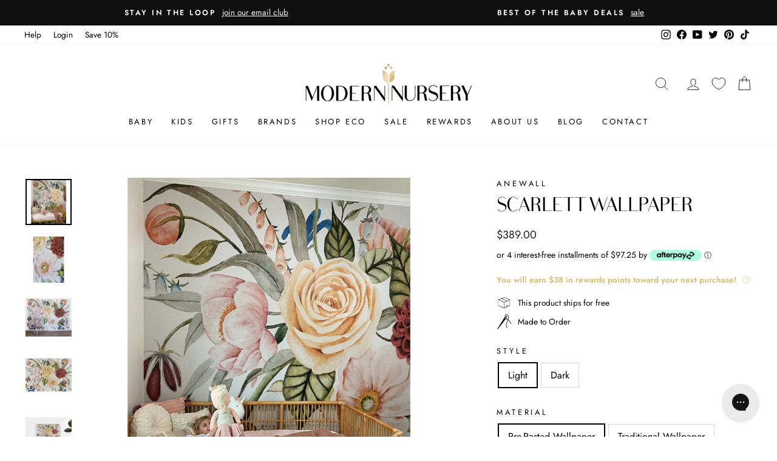

--- FILE ---
content_type: text/html; charset=utf-8
request_url: https://www.modernnursery.com/collections/home/products/anewall-scarlett-wallpaper
body_size: 91878
content:
<!doctype html>
<html class="no-js" lang="en" dir="ltr">
<head>

  <meta charset="utf-8">
  <meta http-equiv="X-UA-Compatible" content="IE=edge,chrome=1">
  <meta name="viewport" content="width=device-width,initial-scale=1">
  <meta name="theme-color" content="#111111">
  <link rel="canonical" href="https://www.modernnursery.com/products/anewall-scarlett-wallpaper">
  <link rel="preconnect" href="https://cdn.shopify.com" crossorigin>
  <link rel="preconnect" href="https://fonts.shopifycdn.com" crossorigin>
  <link rel="dns-prefetch" href="https://productreviews.shopifycdn.com">
  <link rel="dns-prefetch" href="https://ajax.googleapis.com">
  <link rel="dns-prefetch" href="https://maps.googleapis.com">
  <link rel="dns-prefetch" href="https://maps.gstatic.com">
  
  <link rel="preload" as="font" type="font/woff2" href="//www.modernnursery.com/cdn/shop/files/BodoniSans-Regular.woff2?v=8093493939873231370" crossorigin>

  <style>
    .antiCls { 
      visibility: hidden;
    }
  </style><link rel="shortcut icon" href="//www.modernnursery.com/cdn/shop/files/tiny_ed82b743-6199-4a3b-864a-58870b30c55c_32x32.jpg?v=1642789466" type="image/png" /><title>Anewall Scarlett Wallpaper
| Modern Nursery™
</title><meta name="description" content="Striking is an understatement when it comes to The Scarlett. This hand painted floral explosion will bring a beaming sense of comfort and color to any space in your room. An array of dusty mauve, royal blue, tamed greens and ruby reds will cover your walls in a dainty yet eye catching manner. Looking for a fall spirite"><meta property="og:site_name" content="Modern Nursery™">
  <meta property="og:url" content="https://www.modernnursery.com/products/anewall-scarlett-wallpaper">
  <meta property="og:title" content="Scarlett Wallpaper">
  <meta property="og:type" content="product">
  <meta property="og:description" content="Striking is an understatement when it comes to The Scarlett. This hand painted floral explosion will bring a beaming sense of comfort and color to any space in your room. An array of dusty mauve, royal blue, tamed greens and ruby reds will cover your walls in a dainty yet eye catching manner. Looking for a fall spirite"><meta property="og:image" content="http://www.modernnursery.com/cdn/shop/products/Anewall-Scarlett-wallpaper-1.jpg?v=1629989603">
    <meta property="og:image:secure_url" content="https://www.modernnursery.com/cdn/shop/products/Anewall-Scarlett-wallpaper-1.jpg?v=1629989603">
    <meta property="og:image:width" content="1040">
    <meta property="og:image:height" content="1040"><meta name="twitter:site" content="@modernnursery">
  <meta name="twitter:card" content="summary_large_image">
  <meta name="twitter:title" content="Scarlett Wallpaper">
  <meta name="twitter:description" content="Striking is an understatement when it comes to The Scarlett. This hand painted floral explosion will bring a beaming sense of comfort and color to any space in your room. An array of dusty mauve, royal blue, tamed greens and ruby reds will cover your walls in a dainty yet eye catching manner. Looking for a fall spirite">

<style data-shopify>/* Shopify theme fonts */
  @font-face {
  font-family: Arsenal;
  font-weight: 400;
  font-style: normal;
  font-display: swap;
  src: url("//www.modernnursery.com/cdn/fonts/arsenal/arsenal_n4.51305299cd12b61bc0400367405b80442269043d.woff2") format("woff2"),
       url("//www.modernnursery.com/cdn/fonts/arsenal/arsenal_n4.93261dd112afca16489c9f1c0d423ccd8a12c0a3.woff") format("woff");
}

  @font-face {
  font-family: Jost;
  font-weight: 400;
  font-style: normal;
  font-display: swap;
  src: url("//www.modernnursery.com/cdn/fonts/jost/jost_n4.d47a1b6347ce4a4c9f437608011273009d91f2b7.woff2") format("woff2"),
       url("//www.modernnursery.com/cdn/fonts/jost/jost_n4.791c46290e672b3f85c3d1c651ef2efa3819eadd.woff") format("woff");
}


  @font-face {
  font-family: Jost;
  font-weight: 600;
  font-style: normal;
  font-display: swap;
  src: url("//www.modernnursery.com/cdn/fonts/jost/jost_n6.ec1178db7a7515114a2d84e3dd680832b7af8b99.woff2") format("woff2"),
       url("//www.modernnursery.com/cdn/fonts/jost/jost_n6.b1178bb6bdd3979fef38e103a3816f6980aeaff9.woff") format("woff");
}

  @font-face {
  font-family: Jost;
  font-weight: 400;
  font-style: italic;
  font-display: swap;
  src: url("//www.modernnursery.com/cdn/fonts/jost/jost_i4.b690098389649750ada222b9763d55796c5283a5.woff2") format("woff2"),
       url("//www.modernnursery.com/cdn/fonts/jost/jost_i4.fd766415a47e50b9e391ae7ec04e2ae25e7e28b0.woff") format("woff");
}

  @font-face {
  font-family: Jost;
  font-weight: 600;
  font-style: italic;
  font-display: swap;
  src: url("//www.modernnursery.com/cdn/fonts/jost/jost_i6.9af7e5f39e3a108c08f24047a4276332d9d7b85e.woff2") format("woff2"),
       url("//www.modernnursery.com/cdn/fonts/jost/jost_i6.2bf310262638f998ed206777ce0b9a3b98b6fe92.woff") format("woff");
}


  /* Custom Bodoni Sans Regular */
  @font-face {
    font-family: 'Bodoni Sans Regular';
    src:
      url("//www.modernnursery.com/cdn/shop/files/BodoniSans-Regular.woff2?v=8093493939873231370") format('woff2'),
      url("//www.modernnursery.com/cdn/shop/files/BodoniSans-Regular.woff?v=615587927651150374") format('woff');
    font-weight: 400;
    font-style: normal;
    font-display: swap;
  }</style><style data-shopify>:root {
  /* ─────────────────────────────
      TYPOGRAPHY
  ───────────────────────────── */--typeHeaderPrimary: "Bodoni Sans Regular";
  --typeHeaderFallback: sans-serif;
  --typeHeaderSize: 38px;
  --typeHeaderWeight: 400;
  --typeHeaderLineHeight: 1;
  --typeHeaderSpacing: 0.0em;

  --typeBasePrimary: Jost;
  --typeBaseFallback: sans-serif;
  --typeBaseSize: 16px;
  --typeBaseWeight: 400;
  --typeBaseSpacing: 0.0em;
  --typeBaseLineHeight: 1.6;
  --typeBaselineHeightMinus01: 1.5;

  --typeCollectionTitle: 18px;

  --iconWeight: 2px;
  --iconLinecaps: miter;

  
    --buttonRadius: 0;
  

  /* ─────────────────────────────
      COLORS & THEME VARIABLES
  ───────────────────────────── */
  --colorAnnouncement: #0f0f0f;
  --colorAnnouncementText: #ffffff;

  --colorBody: #ffffff;
  --colorBodyAlpha05: rgba(255, 255, 255, 0.05);
  --colorBodyDim: #f2f2f2;
  --colorBodyLightDim: #fafafa;
  --colorBodyMediumDim: #f5f5f5;

  --colorBorder: #d9d9d9;

  --colorBtnPrimary: #111111;
  --colorBtnPrimaryLight: #2b2b2b;
  --colorBtnPrimaryDim: #040404;
  --colorBtnPrimaryText: #ffffff;

  --colorCartDot: #ff4f33;

  --colorDrawers: #ffffff;
  --colorDrawersDim: #f2f2f2;
  --colorDrawerBorder: #e8e8e1;
  --colorDrawerText: #000000;
  --colorDrawerTextDark: #000000;
  --colorDrawerButton: #111111;
  --colorDrawerButtonText: #ffffff;

  --colorFooter: #ffffff;
  --colorFooterText: #000000;
  --colorFooterTextAlpha01: #000000;

  --colorGridOverlay: #000000;
  --colorGridOverlayOpacity: 0.1;

  --colorHeaderTextAlpha01: rgba(0, 0, 0, 0.1);

  --colorHeroText: #ffffff;

  --colorSmallImageBg: #ffffff;
  --colorLargeImageBg: #0f0f0f;

  --colorImageOverlay: #000000;
  --colorImageOverlayOpacity: 0.16;
  --colorImageOverlayTextShadow: 0.33;

  --colorLink: #000000;

  --colorModalBg: rgba(230, 230, 230, 0.6);

  --colorNav: #ffffff;
  --colorNavText: #000000;

  --colorPrice: #1c1d1d;

  --colorSaleTag: #1c1d1d;
  --colorSaleTagText: #ffffff;

  --colorTextBody: #000000;
  --colorTextBodyAlpha015: rgba(0, 0, 0, 0.15);
  --colorTextBodyAlpha005: rgba(0, 0, 0, 0.05);
  --colorTextBodyAlpha008: rgba(0, 0, 0, 0.08);
  --colorTextSavings: #C20000;

  --color-body-text: #000000;
  --color-body: #ffffff;
  --color-bg: #ffffff;

  /* ─────────────────────────────
      ICON URLs
  ───────────────────────────── */
  --urlIcoSelect: url(//www.modernnursery.com/cdn/shop/t/106/assets/ico-select.svg);
  --urlIcoSelectFooter: url(//www.modernnursery.com/cdn/shop/t/106/assets/ico-select-footer.svg);
  --urlIcoSelectWhite: url(//www.modernnursery.com/cdn/shop/t/106/assets/ico-select-white.svg);

  /* ─────────────────────────────
      SIZING / SPACING
  ───────────────────────────── */
  --grid-gutter: 17px;
  --drawer-gutter: 20px;

  --sizeChartMargin: 25px 0;
  --sizeChartIconMargin: 5px;

  --newsletterReminderPadding: 40px;
}

/* Placeholder skeleton loading effect */
.placeholder-content {
  background-image: linear-gradient(
      100deg,
      #ffffff,
      #f7f7f7 63%,
      #ffffff 79%
  );
}</style><link href="//www.modernnursery.com/cdn/shop/t/106/assets/n_theme.css?v=100045405814122670841768431457" rel="stylesheet" type="text/css" media="all" />
  <link href="//www.modernnursery.com/cdn/shop/t/106/assets/custom.css?v=67356603804078061191768431278" rel="stylesheet" type="text/css" media="all" />

  <script src="//www.modernnursery.com/cdn/shop/files/pandectes-rules.js?v=4731319388722975133"></script>

  <!-- Google Tag Manager (moved below CSS) -->
  <script>
    (function(w,d,s,l,i){
      w[l]=w[l]||[];
      w[l].push({'gtm.start': new Date().getTime(), event:'gtm.js'});
      var f=d.getElementsByTagName(s)[0],
          j=d.createElement(s),
          dl=l!='dataLayer'?'&l='+l:'';
      j.async=true;
      j.src='https://www.googletagmanager.com/gtm.js?id='+i+dl;
      f.parentNode.insertBefore(j,f);
    })(window,document,'script','dataLayer','GTM-PQ7QS8L');
  </script>
  <!-- End Google Tag Manager -->

  <!-- Global site tag (gtag.js) - Google Ads: 988415793 (also after CSS) -->
  <script async src="https://www.googletagmanager.com/gtag/js?id=AW-988415793"></script>
  <script>
    window.dataLayer = window.dataLayer || [];
    function gtag(){dataLayer.push(arguments);}
    gtag('js', new Date());
    gtag('config', 'AW-988415793');
  </script>

  
    <!-- Start MyRegistry Javascript -->
    <script defer type='text/javascript' xml='space'>
      (function() {
        var as = document.createElement('script');
        as.type = 'text/javascript';
        as.async = true;
        as.src = 'https://www.myregistry.com/ScriptPlatform/Shopify/AddToMrButton.js?siteKey=mAq4bcKTMf-OwDYmw0861g2&version=' + (new Date().getTime());
        var s = document.getElementsByTagName('script')[0];
        s.parentNode.insertBefore(as, s);
      })();
    </script>
    <!-- End MyRegistry Javascript -->
  

  <script defer>
    document.documentElement.className = document.documentElement.className.replace('no-js', 'js');

    window.theme = window.theme || {};
    theme.routes = {
      home: "/",
      cart: "/cart.js",
      cartPage: "/cart",
      cartAdd: "/cart/add.js",
      cartChange: "/cart/change.js",
      search: "/search",
      predictiveSearch: "/search/suggest"
    };
    theme.strings = {
      soldOut: "Sold Out",
      unavailable: "Unavailable",
      inStockLabel: "In stock, ready to ship",
      oneStockLabel: "Low stock - [count] item left",
      otherStockLabel: "Low stock - [count] items left",
      willNotShipUntil: "Ready to ship [date]",
      willBeInStockAfter: "Back in stock [date]",
      waitingForStock: "Backordered, shipping soon",
      savePrice: "Save [saved_amount]",
      cartEmpty: "Your cart is currently empty.",
      cartTermsConfirmation: "You must agree with the terms and conditions of sales to check out",
      searchCollections: "Collections",
      searchPages: "Pages",
      searchArticles: "Articles",
      productFrom: "from ",
      maxQuantity: "You can only have [quantity] of [title] in your cart."
    };
    theme.settings = {
      cartType: "drawer",
      isCustomerTemplate: false,
      moneyFormat: "${{amount}}",
      saveType: "dollar",
      productImageSize: "square",
      productImageCover: true,
      predictiveSearch: false,
      predictiveSearchType: null,
      predictiveSearchVendor: true,
      predictiveSearchPrice: false,
      quickView: false,
      themeName: 'Impulse',
      themeVersion: "7.4.1"
    };
  </script>

  <script>window.performance && window.performance.mark && window.performance.mark('shopify.content_for_header.start');</script><meta id="shopify-digital-wallet" name="shopify-digital-wallet" content="/27882913892/digital_wallets/dialog">
<meta name="shopify-checkout-api-token" content="2bd2ba192d50f6911e7c2100722e128f">
<meta id="in-context-paypal-metadata" data-shop-id="27882913892" data-venmo-supported="false" data-environment="production" data-locale="en_US" data-paypal-v4="true" data-currency="USD">
<link rel="alternate" type="application/json+oembed" href="https://www.modernnursery.com/products/anewall-scarlett-wallpaper.oembed">
<script async="async" src="/checkouts/internal/preloads.js?locale=en-US"></script>
<link rel="preconnect" href="https://shop.app" crossorigin="anonymous">
<script async="async" src="https://shop.app/checkouts/internal/preloads.js?locale=en-US&shop_id=27882913892" crossorigin="anonymous"></script>
<script id="apple-pay-shop-capabilities" type="application/json">{"shopId":27882913892,"countryCode":"US","currencyCode":"USD","merchantCapabilities":["supports3DS"],"merchantId":"gid:\/\/shopify\/Shop\/27882913892","merchantName":"Modern Nursery™","requiredBillingContactFields":["postalAddress","email","phone"],"requiredShippingContactFields":["postalAddress","email","phone"],"shippingType":"shipping","supportedNetworks":["visa","masterCard","amex","discover","elo","jcb"],"total":{"type":"pending","label":"Modern Nursery™","amount":"1.00"},"shopifyPaymentsEnabled":true,"supportsSubscriptions":true}</script>
<script id="shopify-features" type="application/json">{"accessToken":"2bd2ba192d50f6911e7c2100722e128f","betas":["rich-media-storefront-analytics"],"domain":"www.modernnursery.com","predictiveSearch":true,"shopId":27882913892,"locale":"en"}</script>
<script>var Shopify = Shopify || {};
Shopify.shop = "modern-nursery-test-store.myshopify.com";
Shopify.locale = "en";
Shopify.currency = {"active":"USD","rate":"1.0"};
Shopify.country = "US";
Shopify.theme = {"name":"MN - June 2024 - Theme Update","id":136110932068,"schema_name":"Impulse","schema_version":"7.4.1","theme_store_id":null,"role":"main"};
Shopify.theme.handle = "null";
Shopify.theme.style = {"id":null,"handle":null};
Shopify.cdnHost = "www.modernnursery.com/cdn";
Shopify.routes = Shopify.routes || {};
Shopify.routes.root = "/";</script>
<script type="module">!function(o){(o.Shopify=o.Shopify||{}).modules=!0}(window);</script>
<script>!function(o){function n(){var o=[];function n(){o.push(Array.prototype.slice.apply(arguments))}return n.q=o,n}var t=o.Shopify=o.Shopify||{};t.loadFeatures=n(),t.autoloadFeatures=n()}(window);</script>
<script>
  window.ShopifyPay = window.ShopifyPay || {};
  window.ShopifyPay.apiHost = "shop.app\/pay";
  window.ShopifyPay.redirectState = null;
</script>
<script id="shop-js-analytics" type="application/json">{"pageType":"product"}</script>
<script defer="defer" async type="module" src="//www.modernnursery.com/cdn/shopifycloud/shop-js/modules/v2/client.init-shop-cart-sync_BT-GjEfc.en.esm.js"></script>
<script defer="defer" async type="module" src="//www.modernnursery.com/cdn/shopifycloud/shop-js/modules/v2/chunk.common_D58fp_Oc.esm.js"></script>
<script defer="defer" async type="module" src="//www.modernnursery.com/cdn/shopifycloud/shop-js/modules/v2/chunk.modal_xMitdFEc.esm.js"></script>
<script type="module">
  await import("//www.modernnursery.com/cdn/shopifycloud/shop-js/modules/v2/client.init-shop-cart-sync_BT-GjEfc.en.esm.js");
await import("//www.modernnursery.com/cdn/shopifycloud/shop-js/modules/v2/chunk.common_D58fp_Oc.esm.js");
await import("//www.modernnursery.com/cdn/shopifycloud/shop-js/modules/v2/chunk.modal_xMitdFEc.esm.js");

  window.Shopify.SignInWithShop?.initShopCartSync?.({"fedCMEnabled":true,"windoidEnabled":true});

</script>
<script defer="defer" async type="module" src="//www.modernnursery.com/cdn/shopifycloud/shop-js/modules/v2/client.payment-terms_Ci9AEqFq.en.esm.js"></script>
<script defer="defer" async type="module" src="//www.modernnursery.com/cdn/shopifycloud/shop-js/modules/v2/chunk.common_D58fp_Oc.esm.js"></script>
<script defer="defer" async type="module" src="//www.modernnursery.com/cdn/shopifycloud/shop-js/modules/v2/chunk.modal_xMitdFEc.esm.js"></script>
<script type="module">
  await import("//www.modernnursery.com/cdn/shopifycloud/shop-js/modules/v2/client.payment-terms_Ci9AEqFq.en.esm.js");
await import("//www.modernnursery.com/cdn/shopifycloud/shop-js/modules/v2/chunk.common_D58fp_Oc.esm.js");
await import("//www.modernnursery.com/cdn/shopifycloud/shop-js/modules/v2/chunk.modal_xMitdFEc.esm.js");

  
</script>
<script>
  window.Shopify = window.Shopify || {};
  if (!window.Shopify.featureAssets) window.Shopify.featureAssets = {};
  window.Shopify.featureAssets['shop-js'] = {"shop-cart-sync":["modules/v2/client.shop-cart-sync_DZOKe7Ll.en.esm.js","modules/v2/chunk.common_D58fp_Oc.esm.js","modules/v2/chunk.modal_xMitdFEc.esm.js"],"init-fed-cm":["modules/v2/client.init-fed-cm_B6oLuCjv.en.esm.js","modules/v2/chunk.common_D58fp_Oc.esm.js","modules/v2/chunk.modal_xMitdFEc.esm.js"],"shop-cash-offers":["modules/v2/client.shop-cash-offers_D2sdYoxE.en.esm.js","modules/v2/chunk.common_D58fp_Oc.esm.js","modules/v2/chunk.modal_xMitdFEc.esm.js"],"shop-login-button":["modules/v2/client.shop-login-button_QeVjl5Y3.en.esm.js","modules/v2/chunk.common_D58fp_Oc.esm.js","modules/v2/chunk.modal_xMitdFEc.esm.js"],"pay-button":["modules/v2/client.pay-button_DXTOsIq6.en.esm.js","modules/v2/chunk.common_D58fp_Oc.esm.js","modules/v2/chunk.modal_xMitdFEc.esm.js"],"shop-button":["modules/v2/client.shop-button_DQZHx9pm.en.esm.js","modules/v2/chunk.common_D58fp_Oc.esm.js","modules/v2/chunk.modal_xMitdFEc.esm.js"],"avatar":["modules/v2/client.avatar_BTnouDA3.en.esm.js"],"init-windoid":["modules/v2/client.init-windoid_CR1B-cfM.en.esm.js","modules/v2/chunk.common_D58fp_Oc.esm.js","modules/v2/chunk.modal_xMitdFEc.esm.js"],"init-shop-for-new-customer-accounts":["modules/v2/client.init-shop-for-new-customer-accounts_C_vY_xzh.en.esm.js","modules/v2/client.shop-login-button_QeVjl5Y3.en.esm.js","modules/v2/chunk.common_D58fp_Oc.esm.js","modules/v2/chunk.modal_xMitdFEc.esm.js"],"init-shop-email-lookup-coordinator":["modules/v2/client.init-shop-email-lookup-coordinator_BI7n9ZSv.en.esm.js","modules/v2/chunk.common_D58fp_Oc.esm.js","modules/v2/chunk.modal_xMitdFEc.esm.js"],"init-shop-cart-sync":["modules/v2/client.init-shop-cart-sync_BT-GjEfc.en.esm.js","modules/v2/chunk.common_D58fp_Oc.esm.js","modules/v2/chunk.modal_xMitdFEc.esm.js"],"shop-toast-manager":["modules/v2/client.shop-toast-manager_DiYdP3xc.en.esm.js","modules/v2/chunk.common_D58fp_Oc.esm.js","modules/v2/chunk.modal_xMitdFEc.esm.js"],"init-customer-accounts":["modules/v2/client.init-customer-accounts_D9ZNqS-Q.en.esm.js","modules/v2/client.shop-login-button_QeVjl5Y3.en.esm.js","modules/v2/chunk.common_D58fp_Oc.esm.js","modules/v2/chunk.modal_xMitdFEc.esm.js"],"init-customer-accounts-sign-up":["modules/v2/client.init-customer-accounts-sign-up_iGw4briv.en.esm.js","modules/v2/client.shop-login-button_QeVjl5Y3.en.esm.js","modules/v2/chunk.common_D58fp_Oc.esm.js","modules/v2/chunk.modal_xMitdFEc.esm.js"],"shop-follow-button":["modules/v2/client.shop-follow-button_CqMgW2wH.en.esm.js","modules/v2/chunk.common_D58fp_Oc.esm.js","modules/v2/chunk.modal_xMitdFEc.esm.js"],"checkout-modal":["modules/v2/client.checkout-modal_xHeaAweL.en.esm.js","modules/v2/chunk.common_D58fp_Oc.esm.js","modules/v2/chunk.modal_xMitdFEc.esm.js"],"shop-login":["modules/v2/client.shop-login_D91U-Q7h.en.esm.js","modules/v2/chunk.common_D58fp_Oc.esm.js","modules/v2/chunk.modal_xMitdFEc.esm.js"],"lead-capture":["modules/v2/client.lead-capture_BJmE1dJe.en.esm.js","modules/v2/chunk.common_D58fp_Oc.esm.js","modules/v2/chunk.modal_xMitdFEc.esm.js"],"payment-terms":["modules/v2/client.payment-terms_Ci9AEqFq.en.esm.js","modules/v2/chunk.common_D58fp_Oc.esm.js","modules/v2/chunk.modal_xMitdFEc.esm.js"]};
</script>
<script>(function() {
  var isLoaded = false;
  function asyncLoad() {
    if (isLoaded) return;
    isLoaded = true;
    var urls = ["https:\/\/static2.rapidsearch.dev\/resultpage.js?shop=modern-nursery-test-store.myshopify.com","https:\/\/config.gorgias.chat\/bundle-loader\/01GYCBXEHWF51TVE3NMD6NAHMS?source=shopify1click\u0026shop=modern-nursery-test-store.myshopify.com","https:\/\/cdn.attn.tv\/modernnursery\/dtag.js?shop=modern-nursery-test-store.myshopify.com","https:\/\/cdn.nfcube.com\/instafeed-8a724f786bb07bfa1b02838f07cfabf9.js?shop=modern-nursery-test-store.myshopify.com","\/\/cdn.shopify.com\/proxy\/fb8b7feb73c25ddb582041181b8ac231f80cc9a5c480720324df5b2ae8f01bb2\/cdn-scripts.signifyd.com\/shopify\/script-tag.js?shop=modern-nursery-test-store.myshopify.com\u0026sp-cache-control=cHVibGljLCBtYXgtYWdlPTkwMA","https:\/\/cdn.9gtb.com\/loader.js?g_cvt_id=63358e0d-4fa9-4d5c-8eea-48db124ee151\u0026shop=modern-nursery-test-store.myshopify.com","\/\/cdn.shopify.com\/proxy\/48f722e712f14668907d03952d43679b1955b540731845098844368961945519\/d33a6lvgbd0fej.cloudfront.net\/script_tag\/secomapp.scripttag.js?shop=modern-nursery-test-store.myshopify.com\u0026sp-cache-control=cHVibGljLCBtYXgtYWdlPTkwMA"];
    for (var i = 0; i < urls.length; i++) {
      var s = document.createElement('script');
      s.type = 'text/javascript';
      s.async = true;
      s.src = urls[i];
      var x = document.getElementsByTagName('script')[0];
      x.parentNode.insertBefore(s, x);
    }
  };
  if(window.attachEvent) {
    window.attachEvent('onload', asyncLoad);
  } else {
    window.addEventListener('load', asyncLoad, false);
  }
})();</script>
<script id="__st">var __st={"a":27882913892,"offset":-18000,"reqid":"c018fd91-e78a-42d2-a223-553d4caeb001-1769269658","pageurl":"www.modernnursery.com\/collections\/home\/products\/anewall-scarlett-wallpaper","u":"012561485cf9","p":"product","rtyp":"product","rid":6592869302372};</script>
<script>window.ShopifyPaypalV4VisibilityTracking = true;</script>
<script id="captcha-bootstrap">!function(){'use strict';const t='contact',e='account',n='new_comment',o=[[t,t],['blogs',n],['comments',n],[t,'customer']],c=[[e,'customer_login'],[e,'guest_login'],[e,'recover_customer_password'],[e,'create_customer']],r=t=>t.map((([t,e])=>`form[action*='/${t}']:not([data-nocaptcha='true']) input[name='form_type'][value='${e}']`)).join(','),a=t=>()=>t?[...document.querySelectorAll(t)].map((t=>t.form)):[];function s(){const t=[...o],e=r(t);return a(e)}const i='password',u='form_key',d=['recaptcha-v3-token','g-recaptcha-response','h-captcha-response',i],f=()=>{try{return window.sessionStorage}catch{return}},m='__shopify_v',_=t=>t.elements[u];function p(t,e,n=!1){try{const o=window.sessionStorage,c=JSON.parse(o.getItem(e)),{data:r}=function(t){const{data:e,action:n}=t;return t[m]||n?{data:e,action:n}:{data:t,action:n}}(c);for(const[e,n]of Object.entries(r))t.elements[e]&&(t.elements[e].value=n);n&&o.removeItem(e)}catch(o){console.error('form repopulation failed',{error:o})}}const l='form_type',E='cptcha';function T(t){t.dataset[E]=!0}const w=window,h=w.document,L='Shopify',v='ce_forms',y='captcha';let A=!1;((t,e)=>{const n=(g='f06e6c50-85a8-45c8-87d0-21a2b65856fe',I='https://cdn.shopify.com/shopifycloud/storefront-forms-hcaptcha/ce_storefront_forms_captcha_hcaptcha.v1.5.2.iife.js',D={infoText:'Protected by hCaptcha',privacyText:'Privacy',termsText:'Terms'},(t,e,n)=>{const o=w[L][v],c=o.bindForm;if(c)return c(t,g,e,D).then(n);var r;o.q.push([[t,g,e,D],n]),r=I,A||(h.body.append(Object.assign(h.createElement('script'),{id:'captcha-provider',async:!0,src:r})),A=!0)});var g,I,D;w[L]=w[L]||{},w[L][v]=w[L][v]||{},w[L][v].q=[],w[L][y]=w[L][y]||{},w[L][y].protect=function(t,e){n(t,void 0,e),T(t)},Object.freeze(w[L][y]),function(t,e,n,w,h,L){const[v,y,A,g]=function(t,e,n){const i=e?o:[],u=t?c:[],d=[...i,...u],f=r(d),m=r(i),_=r(d.filter((([t,e])=>n.includes(e))));return[a(f),a(m),a(_),s()]}(w,h,L),I=t=>{const e=t.target;return e instanceof HTMLFormElement?e:e&&e.form},D=t=>v().includes(t);t.addEventListener('submit',(t=>{const e=I(t);if(!e)return;const n=D(e)&&!e.dataset.hcaptchaBound&&!e.dataset.recaptchaBound,o=_(e),c=g().includes(e)&&(!o||!o.value);(n||c)&&t.preventDefault(),c&&!n&&(function(t){try{if(!f())return;!function(t){const e=f();if(!e)return;const n=_(t);if(!n)return;const o=n.value;o&&e.removeItem(o)}(t);const e=Array.from(Array(32),(()=>Math.random().toString(36)[2])).join('');!function(t,e){_(t)||t.append(Object.assign(document.createElement('input'),{type:'hidden',name:u})),t.elements[u].value=e}(t,e),function(t,e){const n=f();if(!n)return;const o=[...t.querySelectorAll(`input[type='${i}']`)].map((({name:t})=>t)),c=[...d,...o],r={};for(const[a,s]of new FormData(t).entries())c.includes(a)||(r[a]=s);n.setItem(e,JSON.stringify({[m]:1,action:t.action,data:r}))}(t,e)}catch(e){console.error('failed to persist form',e)}}(e),e.submit())}));const S=(t,e)=>{t&&!t.dataset[E]&&(n(t,e.some((e=>e===t))),T(t))};for(const o of['focusin','change'])t.addEventListener(o,(t=>{const e=I(t);D(e)&&S(e,y())}));const B=e.get('form_key'),M=e.get(l),P=B&&M;t.addEventListener('DOMContentLoaded',(()=>{const t=y();if(P)for(const e of t)e.elements[l].value===M&&p(e,B);[...new Set([...A(),...v().filter((t=>'true'===t.dataset.shopifyCaptcha))])].forEach((e=>S(e,t)))}))}(h,new URLSearchParams(w.location.search),n,t,e,['guest_login'])})(!0,!0)}();</script>
<script integrity="sha256-4kQ18oKyAcykRKYeNunJcIwy7WH5gtpwJnB7kiuLZ1E=" data-source-attribution="shopify.loadfeatures" defer="defer" src="//www.modernnursery.com/cdn/shopifycloud/storefront/assets/storefront/load_feature-a0a9edcb.js" crossorigin="anonymous"></script>
<script crossorigin="anonymous" defer="defer" src="//www.modernnursery.com/cdn/shopifycloud/storefront/assets/shopify_pay/storefront-65b4c6d7.js?v=20250812"></script>
<script data-source-attribution="shopify.dynamic_checkout.dynamic.init">var Shopify=Shopify||{};Shopify.PaymentButton=Shopify.PaymentButton||{isStorefrontPortableWallets:!0,init:function(){window.Shopify.PaymentButton.init=function(){};var t=document.createElement("script");t.src="https://www.modernnursery.com/cdn/shopifycloud/portable-wallets/latest/portable-wallets.en.js",t.type="module",document.head.appendChild(t)}};
</script>
<script data-source-attribution="shopify.dynamic_checkout.buyer_consent">
  function portableWalletsHideBuyerConsent(e){var t=document.getElementById("shopify-buyer-consent"),n=document.getElementById("shopify-subscription-policy-button");t&&n&&(t.classList.add("hidden"),t.setAttribute("aria-hidden","true"),n.removeEventListener("click",e))}function portableWalletsShowBuyerConsent(e){var t=document.getElementById("shopify-buyer-consent"),n=document.getElementById("shopify-subscription-policy-button");t&&n&&(t.classList.remove("hidden"),t.removeAttribute("aria-hidden"),n.addEventListener("click",e))}window.Shopify?.PaymentButton&&(window.Shopify.PaymentButton.hideBuyerConsent=portableWalletsHideBuyerConsent,window.Shopify.PaymentButton.showBuyerConsent=portableWalletsShowBuyerConsent);
</script>
<script data-source-attribution="shopify.dynamic_checkout.cart.bootstrap">document.addEventListener("DOMContentLoaded",(function(){function t(){return document.querySelector("shopify-accelerated-checkout-cart, shopify-accelerated-checkout")}if(t())Shopify.PaymentButton.init();else{new MutationObserver((function(e,n){t()&&(Shopify.PaymentButton.init(),n.disconnect())})).observe(document.body,{childList:!0,subtree:!0})}}));
</script>
<link id="shopify-accelerated-checkout-styles" rel="stylesheet" media="screen" href="https://www.modernnursery.com/cdn/shopifycloud/portable-wallets/latest/accelerated-checkout-backwards-compat.css" crossorigin="anonymous">
<style id="shopify-accelerated-checkout-cart">
        #shopify-buyer-consent {
  margin-top: 1em;
  display: inline-block;
  width: 100%;
}

#shopify-buyer-consent.hidden {
  display: none;
}

#shopify-subscription-policy-button {
  background: none;
  border: none;
  padding: 0;
  text-decoration: underline;
  font-size: inherit;
  cursor: pointer;
}

#shopify-subscription-policy-button::before {
  box-shadow: none;
}

      </style>

<script>window.performance && window.performance.mark && window.performance.mark('shopify.content_for_header.end');</script>

  <script src="//www.modernnursery.com/cdn/shop/t/106/assets/vendor-scripts-v11.js" defer="defer"></script><script>
    let gridGallery = false;
    
    const monthNames = ["January", "February", "March", "April", "May", "June", "July", "August", "September", "October", "November", "December"];
    Date.prototype.addHours = function(h) {
      this.setTime(this.getTime() + (h*60*60*1000));
      return this;
    };
  </script>

  <script src="//www.modernnursery.com/cdn/shop/t/106/assets/theme.min.js?v=101567402714306727411764784265" defer="defer"></script>
  <script src="//www.modernnursery.com/cdn/shop/t/106/assets/custom.js?v=177694966302515739371766383002" defer="defer"></script>
  


  <script type="text/javascript">
    window.RapidSearchAdmin = false;
  </script>


  

<!-- BEGIN app block: shopify://apps/pandectes-gdpr/blocks/banner/58c0baa2-6cc1-480c-9ea6-38d6d559556a -->
  
    
      <!-- TCF is active, scripts are loaded above -->
      
        <script>
          if (!window.PandectesRulesSettings) {
            window.PandectesRulesSettings = {"store":{"id":27882913892,"adminMode":false,"headless":false,"storefrontRootDomain":"","checkoutRootDomain":"","storefrontAccessToken":""},"banner":{"revokableTrigger":true,"cookiesBlockedByDefault":"7","hybridStrict":false,"isActive":true},"geolocation":{"auOnly":true,"brOnly":true,"caOnly":true,"chOnly":true,"euOnly":true,"jpOnly":true,"nzOnly":true,"thOnly":true,"zaOnly":true,"canadaOnly":true,"canadaLaw25":true,"canadaPipeda":true,"globalVisibility":false},"blocker":{"isActive":true,"googleConsentMode":{"isActive":false,"id":"","analyticsId":"","onlyGtm":false,"adwordsId":"","adStorageCategory":4,"analyticsStorageCategory":2,"functionalityStorageCategory":1,"personalizationStorageCategory":1,"securityStorageCategory":0,"customEvent":false,"redactData":false,"urlPassthrough":false,"dataLayerProperty":"dataLayer","waitForUpdate":500,"useNativeChannel":false,"debugMode":false},"facebookPixel":{"isActive":false,"id":"","ldu":false},"microsoft":{"isActive":false,"uetTags":""},"clarity":{"isActive":true,"id":"ujgumv9qb9"},"rakuten":{"isActive":false,"cmp":false,"ccpa":false},"gpcIsActive":true,"klaviyoIsActive":false,"defaultBlocked":7,"patterns":{"whiteList":[],"blackList":{"1":["gotolstoy.com","google-analytics.com|googletagmanager.com/gtag/destination|googletagmanager.com/gtag/js?id=UA|googletagmanager.com/gtag/js?id=G"],"2":["https://www.googletagmanager.com/gtm.js?id=GTM"],"4":["googleads.g.doubleclick.net","s.pinimg.com/ct/core.js|s.pinimg.com/ct/lib","connect.facebook.net","td.doubleclick.net","attn.tv","reviews.io","influence.io"],"8":[]},"iframesWhiteList":[],"iframesBlackList":{"1":[],"2":[],"4":[],"8":[]},"beaconsWhiteList":[],"beaconsBlackList":{"1":[],"2":[],"4":[],"8":[]}}}};
            const rulesScript = document.createElement('script');
            window.PandectesRulesSettings.auto = true;
            rulesScript.src = "https://cdn.shopify.com/extensions/019bed03-b206-7ab3-9c8b-20b884e5903f/gdpr-243/assets/pandectes-rules.js";
            const firstChild = document.head.firstChild;
            document.head.insertBefore(rulesScript, firstChild);
          }
        </script>
      
      <script>
        
          window.PandectesSettings = {"store":{"id":27882913892,"plan":"premium","theme":"MN - June 2024 - Theme Update","primaryLocale":"en","adminMode":false,"headless":false,"storefrontRootDomain":"","checkoutRootDomain":"","storefrontAccessToken":""},"tsPublished":1765394113,"declaration":{"declDays":"","declName":"","declPath":"","declType":"","isActive":false,"showType":true,"declHours":"","declYears":"","declDomain":"","declMonths":"","declMinutes":"","declPurpose":"","declSeconds":"","declSession":"","showPurpose":false,"declProvider":"","showProvider":true,"declIntroText":"","declRetention":"","declFirstParty":"","declThirdParty":"","showDateGenerated":true},"language":{"unpublished":[],"languageMode":"Single","fallbackLanguage":"en","languageDetection":"locale","languagesSupported":[]},"texts":{"managed":{"headerText":{"en":"We respect your privacy"},"consentText":{"en":"Our Privacy Policy has been updated. We use cookies and similar tracking technologies, including advertising cookies and pixels, to enhance your experience, analyze site usage, and deliver personalized advertising. By clicking “Accept,” you consent to our use of these technologies. For more information, please review our Privacy Policy."},"linkText":{"en":"Learn more"},"imprintText":{"en":"Imprint"},"googleLinkText":{"en":"Google's Privacy Terms"},"allowButtonText":{"en":"Accept"},"denyButtonText":{"en":"Reject"},"dismissButtonText":{"en":"Ok"},"leaveSiteButtonText":{"en":"Leave this site"},"preferencesButtonText":{"en":"Preferences"},"cookiePolicyText":{"en":"Cookie policy"},"preferencesPopupTitleText":{"en":"Manage consent preferences"},"preferencesPopupIntroText":{"en":"We use cookies to optimize website functionality, analyze the performance, and provide personalized experience to you. Some cookies are essential to make the website operate and function correctly. Those cookies cannot be disabled. In this window you can manage your preference of cookies."},"preferencesPopupSaveButtonText":{"en":"Save preferences"},"preferencesPopupCloseButtonText":{"en":"Close"},"preferencesPopupAcceptAllButtonText":{"en":"Accept all"},"preferencesPopupRejectAllButtonText":{"en":"Reject all"},"cookiesDetailsText":{"en":"Cookies details"},"preferencesPopupAlwaysAllowedText":{"en":"Always allowed"},"accessSectionParagraphText":{"en":"You have the right to request access to your data at any time."},"accessSectionTitleText":{"en":"Data portability"},"accessSectionAccountInfoActionText":{"en":"Personal data"},"accessSectionDownloadReportActionText":{"en":"Request export"},"accessSectionGDPRRequestsActionText":{"en":"Data subject requests"},"accessSectionOrdersRecordsActionText":{"en":"Orders"},"rectificationSectionParagraphText":{"en":"You have the right to request your data to be updated whenever you think it is appropriate."},"rectificationSectionTitleText":{"en":"Data Rectification"},"rectificationCommentPlaceholder":{"en":"Describe what you want to be updated"},"rectificationCommentValidationError":{"en":"Comment is required"},"rectificationSectionEditAccountActionText":{"en":"Request an update"},"erasureSectionTitleText":{"en":"Right to be forgotten"},"erasureSectionParagraphText":{"en":"You have the right to ask all your data to be erased. After that, you will no longer be able to access your account."},"erasureSectionRequestDeletionActionText":{"en":"Request personal data deletion"},"consentDate":{"en":"Consent date"},"consentId":{"en":"Consent ID"},"consentSectionChangeConsentActionText":{"en":"Change consent preference"},"consentSectionConsentedText":{"en":"You consented to the cookies policy of this website on"},"consentSectionNoConsentText":{"en":"You have not consented to the cookies policy of this website."},"consentSectionTitleText":{"en":"Your cookie consent"},"consentStatus":{"en":"Consent preference"},"confirmationFailureMessage":{"en":"Your request was not verified. Please try again and if problem persists, contact store owner for assistance"},"confirmationFailureTitle":{"en":"A problem occurred"},"confirmationSuccessMessage":{"en":"We will soon get back to you as to your request."},"confirmationSuccessTitle":{"en":"Your request is verified"},"guestsSupportEmailFailureMessage":{"en":"Your request was not submitted. Please try again and if problem persists, contact store owner for assistance."},"guestsSupportEmailFailureTitle":{"en":"A problem occurred"},"guestsSupportEmailPlaceholder":{"en":"E-mail address"},"guestsSupportEmailSuccessMessage":{"en":"If you are registered as a customer of this store, you will soon receive an email with instructions on how to proceed."},"guestsSupportEmailSuccessTitle":{"en":"Thank you for your request"},"guestsSupportEmailValidationError":{"en":"Email is not valid"},"guestsSupportInfoText":{"en":"Please login with your customer account to further proceed."},"submitButton":{"en":"Submit"},"submittingButton":{"en":"Submitting..."},"cancelButton":{"en":"Cancel"},"declIntroText":{"en":"We use cookies to optimize website functionality, analyze the performance, and provide personalized experience to you. Some cookies are essential to make the website operate and function correctly. Those cookies cannot be disabled. In this window you can manage your preference of cookies."},"declName":{"en":"Name"},"declPurpose":{"en":"Purpose"},"declType":{"en":"Type"},"declRetention":{"en":"Retention"},"declProvider":{"en":"Provider"},"declFirstParty":{"en":"First-party"},"declThirdParty":{"en":"Third-party"},"declSeconds":{"en":"seconds"},"declMinutes":{"en":"minutes"},"declHours":{"en":"hours"},"declDays":{"en":"days"},"declWeeks":{"en":"week(s)"},"declMonths":{"en":"months"},"declYears":{"en":"years"},"declSession":{"en":"Session"},"declDomain":{"en":"Domain"},"declPath":{"en":"Path"}},"categories":{"strictlyNecessaryCookiesTitleText":{"en":"Strictly necessary cookies"},"strictlyNecessaryCookiesDescriptionText":{"en":"These cookies are essential in order to enable you to move around the website and use its features, such as accessing secure areas of the website. The website cannot function properly without these cookies."},"functionalityCookiesTitleText":{"en":"Functional cookies"},"functionalityCookiesDescriptionText":{"en":"These cookies enable the site to provide enhanced functionality and personalisation. They may be set by us or by third party providers whose services we have added to our pages. If you do not allow these cookies then some or all of these services may not function properly."},"performanceCookiesTitleText":{"en":"Performance cookies"},"performanceCookiesDescriptionText":{"en":"These cookies enable us to monitor and improve the performance of our website. For example, they allow us to count visits, identify traffic sources and see which parts of the site are most popular."},"targetingCookiesTitleText":{"en":"Targeting cookies"},"targetingCookiesDescriptionText":{"en":"These cookies may be set through our site by our advertising partners. They may be used by those companies to build a profile of your interests and show you relevant adverts on other sites.    They do not store directly personal information, but are based on uniquely identifying your browser and internet device. If you do not allow these cookies, you will experience less targeted advertising."},"unclassifiedCookiesTitleText":{"en":"Unclassified cookies"},"unclassifiedCookiesDescriptionText":{"en":"Unclassified cookies are cookies that we are in the process of classifying, together with the providers of individual cookies."}},"auto":{}},"library":{"previewMode":false,"fadeInTimeout":0,"defaultBlocked":7,"showLink":true,"showImprintLink":false,"showGoogleLink":false,"enabled":true,"cookie":{"expiryDays":365,"secure":true,"domain":""},"dismissOnScroll":false,"dismissOnWindowClick":false,"dismissOnTimeout":false,"palette":{"popup":{"background":"#FFFFFF","backgroundForCalculations":{"a":1,"b":255,"g":255,"r":255},"text":"#000000"},"button":{"background":"transparent","backgroundForCalculations":{"a":1,"b":255,"g":255,"r":255},"text":"#000000","textForCalculation":{"a":1,"b":0,"g":0,"r":0},"border":"#000000"}},"content":{"href":"/policies/privacy-policy","imprintHref":"","close":"&#10005;","target":"","logo":"<img class=\"cc-banner-logo\" style=\"max-height: 40px;\" src=\"https://modern-nursery-test-store.myshopify.com/cdn/shop/files/pandectes-banner-logo.png\" alt=\"Cookie banner\" />"},"window":"<div role=\"dialog\" aria-label=\"{{header}}\" aria-describedby=\"cookieconsent:desc\" id=\"pandectes-banner\" class=\"cc-window-wrapper cc-bottom-wrapper\"><div class=\"pd-cookie-banner-window cc-window {{classes}}\">{{children}}</div></div>","compliance":{"custom":"<div class=\"cc-compliance cc-highlight\">{{preferences}}{{allow}}{{deny}}</div>"},"type":"custom","layouts":{"basic":"{{logo}}{{messagelink}}{{compliance}}{{close}}"},"position":"bottom","theme":"wired","revokable":false,"animateRevokable":false,"revokableReset":false,"revokableLogoUrl":"https://modern-nursery-test-store.myshopify.com/cdn/shop/files/pandectes-reopen-logo.png","revokablePlacement":"bottom-left","revokableMarginHorizontal":15,"revokableMarginVertical":15,"static":false,"autoAttach":true,"hasTransition":true,"blacklistPage":[""],"elements":{"close":"<button aria-label=\"\" type=\"button\" class=\"cc-close\">{{close}}</button>","dismiss":"<button type=\"button\" class=\"cc-btn cc-btn-decision cc-dismiss\">{{dismiss}}</button>","allow":"<button type=\"button\" class=\"cc-btn cc-btn-decision cc-allow\">{{allow}}</button>","deny":"<button type=\"button\" class=\"cc-btn cc-btn-decision cc-deny\">{{deny}}</button>","preferences":"<button type=\"button\" class=\"cc-btn cc-settings\" aria-controls=\"pd-cp-preferences\" onclick=\"Pandectes.fn.openPreferences()\">{{preferences}}</button>"}},"geolocation":{"auOnly":true,"brOnly":true,"caOnly":true,"chOnly":true,"euOnly":true,"jpOnly":true,"nzOnly":true,"thOnly":true,"zaOnly":true,"canadaOnly":true,"canadaLaw25":true,"canadaPipeda":true,"globalVisibility":false},"dsr":{"guestsSupport":false,"accessSectionDownloadReportAuto":false},"banner":{"resetTs":1754359171,"extraCss":"        .cc-banner-logo {max-width: 24em!important;}    @media(min-width: 768px) {.cc-window.cc-floating{max-width: 24em!important;width: 24em!important;}}    .cc-message, .pd-cookie-banner-window .cc-header, .cc-logo {text-align: left}    .cc-window-wrapper{z-index: 2147483647;}    .cc-window{z-index: 2147483647;font-family: inherit;}    .pd-cookie-banner-window .cc-header{font-family: inherit;}    .pd-cp-ui{font-family: inherit; background-color: #FFFFFF;color:#000000;}    button.pd-cp-btn, a.pd-cp-btn{}    input + .pd-cp-preferences-slider{background-color: rgba(0, 0, 0, 0.3)}    .pd-cp-scrolling-section::-webkit-scrollbar{background-color: rgba(0, 0, 0, 0.3)}    input:checked + .pd-cp-preferences-slider{background-color: rgba(0, 0, 0, 1)}    .pd-cp-scrolling-section::-webkit-scrollbar-thumb {background-color: rgba(0, 0, 0, 1)}    .pd-cp-ui-close{color:#000000;}    .pd-cp-preferences-slider:before{background-color: #FFFFFF}    .pd-cp-title:before {border-color: #000000!important}    .pd-cp-preferences-slider{background-color:#000000}    .pd-cp-toggle{color:#000000!important}    @media(max-width:699px) {.pd-cp-ui-close-top svg {fill: #000000}}    .pd-cp-toggle:hover,.pd-cp-toggle:visited,.pd-cp-toggle:active{color:#000000!important}    .pd-cookie-banner-window {box-shadow: 0 0 18px rgb(0 0 0 / 20%);}  ","customJavascript":{"useButtons":true},"showPoweredBy":false,"logoHeight":40,"revokableTrigger":true,"hybridStrict":false,"cookiesBlockedByDefault":"7","isActive":true,"implicitSavePreferences":false,"cookieIcon":false,"blockBots":false,"showCookiesDetails":true,"hasTransition":true,"blockingPage":false,"showOnlyLandingPage":false,"leaveSiteUrl":"https://pandectes.io","linkRespectStoreLang":false},"cookies":{"0":[{"name":"localization","type":"http","domain":"www.modernnursery.com","path":"/","provider":"Shopify","firstParty":true,"retention":"1 year(s)","session":false,"expires":1,"unit":"declYears","purpose":{"en":"Used to localize the cart to the correct country."}},{"name":"secure_customer_sig","type":"http","domain":"www.modernnursery.com","path":"/","provider":"Shopify","firstParty":true,"retention":"1 year(s)","session":false,"expires":1,"unit":"declYears","purpose":{"en":"Used to identify a user after they sign into a shop as a customer so they do not need to log in again."}},{"name":"cart_currency","type":"http","domain":"www.modernnursery.com","path":"/","provider":"Shopify","firstParty":true,"retention":"2 week(s)","session":false,"expires":2,"unit":"declWeeks","purpose":{"en":"Used after a checkout is completed to initialize a new empty cart with the same currency as the one just used."}},{"name":"_tracking_consent","type":"http","domain":".modernnursery.com","path":"/","provider":"Shopify","firstParty":false,"retention":"1 year(s)","session":false,"expires":1,"unit":"declYears","purpose":{"en":"Used to store a user's preferences if a merchant has set up privacy rules in the visitor's region."}},{"name":"keep_alive","type":"http","domain":"www.modernnursery.com","path":"/","provider":"Shopify","firstParty":true,"retention":"Session","session":true,"expires":-56,"unit":"declYears","purpose":{"en":"Used when international domain redirection is enabled to determine if a request is the first one of a session."}},{"name":"shopify_pay_redirect","type":"http","domain":"www.modernnursery.com","path":"/","provider":"Shopify","firstParty":true,"retention":"1 hour(s)","session":false,"expires":1,"unit":"declHours","purpose":{"en":"Used to accelerate the checkout process when the buyer has a Shop Pay account."}},{"name":"wpm-test-cookie","type":"http","domain":"com","path":"/","provider":"Unknown","firstParty":false,"retention":"Session","session":true,"expires":1,"unit":"declSeconds","purpose":{"en":""}}],"1":[],"2":[{"name":"__attentive_cco","type":"http","domain":"www.modernnursery.com","path":"/","provider":"Attentive","firstParty":true,"retention":"1 year(s)","session":false,"expires":1,"unit":"declYears","purpose":{"en":"Used by attentive sms services."}},{"name":"__attentive_dv","type":"http","domain":"www.modernnursery.com","path":"/","provider":"Attentive","firstParty":true,"retention":"1 day(s)","session":false,"expires":1,"unit":"declDays","purpose":{"en":"Used by attentive sms services."}},{"name":"__attentive_pv","type":"http","domain":"www.modernnursery.com","path":"/","provider":"Attentive","firstParty":true,"retention":"30 minute(s)","session":false,"expires":30,"unit":"declMinutes","purpose":{"en":"Used by attentive sms services."}},{"name":"__attentive_id","type":"http","domain":"www.modernnursery.com","path":"/","provider":"Attentive","firstParty":true,"retention":"1 year(s)","session":false,"expires":1,"unit":"declYears","purpose":{"en":"Used by attentive sms services."}},{"name":"_attn_","type":"http","domain":"www.modernnursery.com","path":"/","provider":"Attentive","firstParty":true,"retention":"1 year(s)","session":false,"expires":1,"unit":"declYears","purpose":{"en":"Used by attentive sms services."}},{"name":"__attentive_ss_referrer","type":"http","domain":"www.modernnursery.com","path":"/","provider":"Attentive","firstParty":true,"retention":"30 minute(s)","session":false,"expires":30,"unit":"declMinutes","purpose":{"en":"Used by attentive sms services."}},{"name":"bugsnag-anonymous-id","type":"html_local","domain":"https://shop.app","path":"/","provider":"Unknown","firstParty":false,"retention":"Local Storage","session":false,"expires":1,"unit":"declYears","purpose":{"en":""}}],"4":[{"name":"_gcl_au","type":"http","domain":".modernnursery.com","path":"/","provider":"Google","firstParty":false,"retention":"3 month(s)","session":false,"expires":3,"unit":"declMonths","purpose":{"en":"Cookie is placed by Google Tag Manager to track conversions."}},{"name":"_pin_unauth","type":"http","domain":".modernnursery.com","path":"/","provider":"Pinterest","firstParty":false,"retention":"1 year(s)","session":false,"expires":1,"unit":"declYears","purpose":{"en":"Used to group actions for users who cannot be identified by Pinterest."}}],"8":[{"name":"_attn_","type":"html_session","domain":"https://www.modernnursery.com","path":"/","provider":"Unknown","firstParty":true,"retention":"Session","session":true,"expires":1,"unit":"declYears","purpose":{"en":"Used by attentive sms services."}},{"name":"__attentive_session_id","type":"http","domain":"www.modernnursery.com","path":"/","provider":"Unknown","firstParty":true,"retention":"30 minute(s)","session":false,"expires":30,"unit":"declMinutes","purpose":{"en":""}},{"name":"mp_26c6e3aa958673830d4fdb89437e626d_mixpanel","type":"http","domain":".modernnursery.com","path":"/","provider":"Unknown","firstParty":false,"retention":"1 year(s)","session":false,"expires":1,"unit":"declYears","purpose":{"en":""}},{"name":"wpm-test-cookie","type":"http","domain":"modernnursery.com","path":"/","provider":"Unknown","firstParty":false,"retention":"Session","session":true,"expires":1,"unit":"declSeconds","purpose":{"en":""}},{"name":"wpm-test-cookie","type":"http","domain":"www.modernnursery.com","path":"/","provider":"Unknown","firstParty":true,"retention":"Session","session":true,"expires":1,"unit":"declSeconds","purpose":{"en":""}},{"name":"GiftedRequestId","type":"html_local","domain":"https://www.modernnursery.com","path":"/","provider":"Unknown","firstParty":true,"retention":"Local Storage","session":false,"expires":1,"unit":"declYears","purpose":{"en":""}},{"name":"rps_session_expiration_date_modern-nursery-test-store.myshopify.com","type":"html_local","domain":"https://www.modernnursery.com","path":"/","provider":"Unknown","firstParty":true,"retention":"Local Storage","session":false,"expires":1,"unit":"declYears","purpose":{"en":""}},{"name":"_gcl_ls","type":"html_local","domain":"https://www.modernnursery.com","path":"/","provider":"Unknown","firstParty":true,"retention":"Local Storage","session":false,"expires":1,"unit":"declYears","purpose":{"en":""}},{"name":"MrSoftwareSettings","type":"http","domain":"www.modernnursery.com","path":"/","provider":"Unknown","firstParty":true,"retention":"1 hour(s)","session":false,"expires":1,"unit":"declHours","purpose":{"en":""}},{"name":"CheckboxTicked","type":"html_local","domain":"https://www.modernnursery.com","path":"/","provider":"Unknown","firstParty":true,"retention":"Local Storage","session":false,"expires":1,"unit":"declYears","purpose":{"en":""}},{"name":"gorgias.language-loaded","type":"html_local","domain":"https://www.modernnursery.com","path":"/","provider":"Unknown","firstParty":true,"retention":"Local Storage","session":false,"expires":1,"unit":"declYears","purpose":{"en":""}},{"name":"accessibly_vid","type":"html_local","domain":"https://www.modernnursery.com","path":"/","provider":"Unknown","firstParty":true,"retention":"Local Storage","session":false,"expires":1,"unit":"declYears","purpose":{"en":""}},{"name":"tolstoyViewers","type":"html_local","domain":"https://www.modernnursery.com","path":"/","provider":"Unknown","firstParty":true,"retention":"Local Storage","session":false,"expires":1,"unit":"declYears","purpose":{"en":""}},{"name":"klaviyoOnsite","type":"html_local","domain":"https://www.modernnursery.com","path":"/","provider":"Unknown","firstParty":true,"retention":"Local Storage","session":false,"expires":1,"unit":"declYears","purpose":{"en":""}},{"name":"GiftedSessionObject","type":"html_local","domain":"https://www.modernnursery.com","path":"/","provider":"Unknown","firstParty":true,"retention":"Local Storage","session":false,"expires":1,"unit":"declYears","purpose":{"en":""}},{"name":"tolstoy-anonymousId","type":"html_local","domain":"https://www.modernnursery.com","path":"/","provider":"Unknown","firstParty":true,"retention":"Local Storage","session":false,"expires":1,"unit":"declYears","purpose":{"en":""}},{"name":"wholesaleRequestId","type":"html_local","domain":"https://www.modernnursery.com","path":"/","provider":"Unknown","firstParty":true,"retention":"Local Storage","session":false,"expires":1,"unit":"declYears","purpose":{"en":""}},{"name":"gorgias.version","type":"html_local","domain":"https://www.modernnursery.com","path":"/","provider":"Unknown","firstParty":true,"retention":"Local Storage","session":false,"expires":1,"unit":"declYears","purpose":{"en":""}},{"name":"accessibly:storage","type":"html_local","domain":"https://www.modernnursery.com","path":"/","provider":"Unknown","firstParty":true,"retention":"Local Storage","session":false,"expires":1,"unit":"declYears","purpose":{"en":""}},{"name":"reviews_io_tracking_page_view_id","type":"html_session","domain":"https://www.modernnursery.com","path":"/","provider":"Unknown","firstParty":true,"retention":"Session","session":true,"expires":1,"unit":"declYears","purpose":{"en":""}},{"name":"accessibility-config","type":"html_local","domain":"https://www.modernnursery.com","path":"/","provider":"Unknown","firstParty":true,"retention":"Local Storage","session":false,"expires":1,"unit":"declYears","purpose":{"en":""}},{"name":"tolstoy-session-unique-id","type":"html_session","domain":"https://www.modernnursery.com","path":"/","provider":"Unknown","firstParty":true,"retention":"Session","session":true,"expires":1,"unit":"declYears","purpose":{"en":""}},{"name":"reviews_io_tracking_id","type":"html_session","domain":"https://www.modernnursery.com","path":"/","provider":"Unknown","firstParty":true,"retention":"Session","session":true,"expires":1,"unit":"declYears","purpose":{"en":""}},{"name":"tolstoy-not-visible-opened-publish-id","type":"html_session","domain":"https://www.modernnursery.com","path":"/","provider":"Unknown","firstParty":true,"retention":"Session","session":true,"expires":1,"unit":"declYears","purpose":{"en":""}},{"name":"gorgias.renderedOnceSent","type":"html_session","domain":"https://www.modernnursery.com","path":"/","provider":"Unknown","firstParty":true,"retention":"Session","session":true,"expires":1,"unit":"declYears","purpose":{"en":""}},{"name":"rps_userid","type":"html_local","domain":"https://www.modernnursery.com","path":"/","provider":"Unknown","firstParty":true,"retention":"Local Storage","session":false,"expires":1,"unit":"declYears","purpose":{"en":""}},{"name":"rps_store_default_currency","type":"html_session","domain":"https://www.modernnursery.com","path":"/","provider":"Unknown","firstParty":true,"retention":"Session","session":true,"expires":1,"unit":"declYears","purpose":{"en":""}},{"name":"reviews_io_tracking_enable_recording","type":"html_session","domain":"https://www.modernnursery.com","path":"/","provider":"Unknown","firstParty":true,"retention":"Session","session":true,"expires":1,"unit":"declYears","purpose":{"en":""}},{"name":"attn_cart_items","type":"html_session","domain":"https://www.modernnursery.com","path":"/","provider":"Unknown","firstParty":true,"retention":"Session","session":true,"expires":1,"unit":"declYears","purpose":{"en":""}},{"name":"klaviyoPagesVisitCount","type":"html_session","domain":"https://www.modernnursery.com","path":"/","provider":"Unknown","firstParty":true,"retention":"Session","session":true,"expires":1,"unit":"declYears","purpose":{"en":""}},{"name":"ac:statement","type":"html_session","domain":"https://www.modernnursery.com","path":"/","provider":"Unknown","firstParty":true,"retention":"Session","session":true,"expires":1,"unit":"declYears","purpose":{"en":""}},{"name":"widget","type":"html_session","domain":"https://www.modernnursery.com","path":"/","provider":"Unknown","firstParty":true,"retention":"Session","session":true,"expires":1,"unit":"declYears","purpose":{"en":""}},{"name":"reviews_io_tracking_sid","type":"html_session","domain":"https://www.modernnursery.com","path":"/","provider":"Unknown","firstParty":true,"retention":"Session","session":true,"expires":1,"unit":"declYears","purpose":{"en":""}},{"name":"accessibly_sid","type":"html_session","domain":"https://www.modernnursery.com","path":"/","provider":"Unknown","firstParty":true,"retention":"Session","session":true,"expires":1,"unit":"declYears","purpose":{"en":""}},{"name":"rps_sessionid","type":"html_session","domain":"https://www.modernnursery.com","path":"/","provider":"Unknown","firstParty":true,"retention":"Session","session":true,"expires":1,"unit":"declYears","purpose":{"en":""}},{"name":"is_eu","type":"html_session","domain":"https://www.modernnursery.com","path":"/","provider":"Unknown","firstParty":true,"retention":"Session","session":true,"expires":1,"unit":"declYears","purpose":{"en":""}},{"name":"attn_cart","type":"html_session","domain":"https://www.modernnursery.com","path":"/","provider":"Unknown","firstParty":true,"retention":"Session","session":true,"expires":1,"unit":"declYears","purpose":{"en":""}},{"name":"__storage_test__","type":"html_local","domain":"https://www.modernnursery.com","path":"/","provider":"Unknown","firstParty":true,"retention":"Local Storage","session":false,"expires":1,"unit":"declYears","purpose":{"en":""}},{"name":"f77c8d67-ecb3-4cee-b386-bfcfad0e7ff5","type":"html_local","domain":"https://www.modernnursery.com","path":"/","provider":"Unknown","firstParty":true,"retention":"Local Storage","session":false,"expires":1,"unit":"declYears","purpose":{"en":""}},{"name":"reviews_io_tracking_replay_url","type":"html_session","domain":"https://www.modernnursery.com","path":"/","provider":"Unknown","firstParty":true,"retention":"Session","session":true,"expires":1,"unit":"declYears","purpose":{"en":""}},{"name":"9f71ea54-4a01-494e-b4de-f9f9d2c9de88","type":"html_local","domain":"https://www.modernnursery.com","path":"/","provider":"Unknown","firstParty":true,"retention":"Local Storage","session":false,"expires":1,"unit":"declYears","purpose":{"en":""}},{"name":"test","type":"html_local","domain":"https://www.modernnursery.com","path":"/","provider":"Unknown","firstParty":true,"retention":"Local Storage","session":false,"expires":1,"unit":"declYears","purpose":{"en":""}},{"name":"aws.amplify.test-ls","type":"html_local","domain":"https://www.modernnursery.com","path":"/","provider":"Unknown","firstParty":true,"retention":"Local Storage","session":false,"expires":1,"unit":"declYears","purpose":{"en":""}},{"name":"_-_","type":"html_session","domain":"https://www.modernnursery.com","path":"/","provider":"Unknown","firstParty":true,"retention":"Session","session":true,"expires":1,"unit":"declYears","purpose":{"en":""}},{"name":"gorgias.version","type":"html_local","domain":"https://modern-nursery-test-store.shopify-checkout.config.gorgias.chat","path":"/","provider":"Unknown","firstParty":false,"retention":"Local Storage","session":false,"expires":1,"unit":"declYears","purpose":{"en":""}},{"name":"_-_","type":"html_local","domain":"https://www.modernnursery.com","path":"/","provider":"Unknown","firstParty":true,"retention":"Local Storage","session":false,"expires":1,"unit":"declYears","purpose":{"en":""}},{"name":"gorgias.language-loaded","type":"html_local","domain":"https://modern-nursery-test-store.shopify-checkout.config.gorgias.chat","path":"/","provider":"Unknown","firstParty":false,"retention":"Local Storage","session":false,"expires":1,"unit":"declYears","purpose":{"en":""}},{"name":"gorgias.renderedOnceSent","type":"html_session","domain":"https://modern-nursery-test-store.shopify-checkout.config.gorgias.chat","path":"/","provider":"Unknown","firstParty":false,"retention":"Session","session":true,"expires":1,"unit":"declYears","purpose":{"en":""}},{"name":"175fd036-8cbc-4bfe-91ff-0821a0ea26db","type":"html_local","domain":"https://www.modernnursery.com","path":"/","provider":"Unknown","firstParty":true,"retention":"Local Storage","session":false,"expires":1,"unit":"declYears","purpose":{"en":""}},{"name":"__mplss_hxo61s0t","type":"html_local","domain":"https://www.modernnursery.com","path":"/","provider":"Unknown","firstParty":true,"retention":"Local Storage","session":false,"expires":1,"unit":"declYears","purpose":{"en":""}},{"name":"test","type":"html_session","domain":"https://www.modernnursery.com","path":"/","provider":"Unknown","firstParty":true,"retention":"Session","session":true,"expires":1,"unit":"declYears","purpose":{"en":""}},{"name":"__mplss_8jv6elw1","type":"html_local","domain":"https://www.modernnursery.com","path":"/","provider":"Unknown","firstParty":true,"retention":"Local Storage","session":false,"expires":1,"unit":"declYears","purpose":{"en":""}},{"name":"50c1b622-524b-4401-b992-6164b56bfaab","type":"html_local","domain":"https://www.modernnursery.com","path":"/","provider":"Unknown","firstParty":true,"retention":"Local Storage","session":false,"expires":1,"unit":"declYears","purpose":{"en":""}},{"name":"254f8e42-272a-427e-9819-97054195756d","type":"html_local","domain":"https://www.modernnursery.com","path":"/","provider":"Unknown","firstParty":true,"retention":"Local Storage","session":false,"expires":1,"unit":"declYears","purpose":{"en":""}},{"name":"38030263-f827-4d60-8440-362ffcc918b2","type":"html_local","domain":"https://www.modernnursery.com","path":"/","provider":"Unknown","firstParty":true,"retention":"Local Storage","session":false,"expires":1,"unit":"declYears","purpose":{"en":""}},{"name":"__mplss_eheq8q6t","type":"html_local","domain":"https://www.modernnursery.com","path":"/","provider":"Unknown","firstParty":true,"retention":"Local Storage","session":false,"expires":1,"unit":"declYears","purpose":{"en":""}},{"name":"b005201f-1b1b-4f7b-ac40-8b2add69208e","type":"html_local","domain":"https://www.modernnursery.com","path":"/","provider":"Unknown","firstParty":true,"retention":"Local Storage","session":false,"expires":1,"unit":"declYears","purpose":{"en":""}},{"name":"79264d2e-5747-4418-aecb-3f7391d11a8f","type":"html_local","domain":"https://www.modernnursery.com","path":"/","provider":"Unknown","firstParty":true,"retention":"Local Storage","session":false,"expires":1,"unit":"declYears","purpose":{"en":""}},{"name":"__mplss_qqnqybbt","type":"html_local","domain":"https://www.modernnursery.com","path":"/","provider":"Unknown","firstParty":true,"retention":"Local Storage","session":false,"expires":1,"unit":"declYears","purpose":{"en":""}},{"name":"cf326865-9697-4ff1-b7fb-f4a8f7f3f04f","type":"html_local","domain":"https://www.modernnursery.com","path":"/","provider":"Unknown","firstParty":true,"retention":"Local Storage","session":false,"expires":1,"unit":"declYears","purpose":{"en":""}},{"name":"b6b01832-68d5-46b4-9c14-4fe10a00396a","type":"html_local","domain":"https://www.modernnursery.com","path":"/","provider":"Unknown","firstParty":true,"retention":"Local Storage","session":false,"expires":1,"unit":"declYears","purpose":{"en":""}},{"name":"dcc3c7fc-d814-426a-9c5a-04480fadfb7f","type":"html_local","domain":"https://www.modernnursery.com","path":"/","provider":"Unknown","firstParty":true,"retention":"Local Storage","session":false,"expires":1,"unit":"declYears","purpose":{"en":""}},{"name":"f3e8d644-7c89-4540-acb7-8eac62b04de9","type":"html_local","domain":"https://www.modernnursery.com","path":"/","provider":"Unknown","firstParty":true,"retention":"Local Storage","session":false,"expires":1,"unit":"declYears","purpose":{"en":""}},{"name":"tolstoy-anonymousId","type":"html_local","domain":"https://play.gotolstoy.com","path":"/","provider":"Unknown","firstParty":false,"retention":"Local Storage","session":false,"expires":1,"unit":"declYears","purpose":{"en":""}},{"name":"reviews_io_tracking_progress","type":"html_session","domain":"https://www.modernnursery.com","path":"/","provider":"Unknown","firstParty":true,"retention":"Session","session":true,"expires":1,"unit":"declYears","purpose":{"en":""}},{"name":"tolstoySessionCounter","type":"html_local","domain":"https://www.modernnursery.com","path":"/","provider":"Unknown","firstParty":true,"retention":"Local Storage","session":false,"expires":1,"unit":"declYears","purpose":{"en":""}},{"name":"__mplss_teyvfver","type":"html_local","domain":"https://www.modernnursery.com","path":"/","provider":"Unknown","firstParty":true,"retention":"Local Storage","session":false,"expires":1,"unit":"declYears","purpose":{"en":""}},{"name":"__mplss_0oflri7n","type":"html_local","domain":"https://www.modernnursery.com","path":"/","provider":"Unknown","firstParty":true,"retention":"Local Storage","session":false,"expires":1,"unit":"declYears","purpose":{"en":""}},{"name":"5fd791eb-ac1c-42d4-85fe-11441d24adf4","type":"html_local","domain":"https://www.modernnursery.com","path":"/","provider":"Unknown","firstParty":true,"retention":"Local Storage","session":false,"expires":1,"unit":"declYears","purpose":{"en":""}},{"name":"ae9a327f-5495-4ec5-82d8-c7e86f4764f0","type":"html_local","domain":"https://www.modernnursery.com","path":"/","provider":"Unknown","firstParty":true,"retention":"Local Storage","session":false,"expires":1,"unit":"declYears","purpose":{"en":""}},{"name":"tolstoy-activity","type":"html_session","domain":"https://www.modernnursery.com","path":"/","provider":"Unknown","firstParty":true,"retention":"Session","session":true,"expires":1,"unit":"declYears","purpose":{"en":""}},{"name":"tolstoyFirstSeenAtKey","type":"html_local","domain":"https://www.modernnursery.com","path":"/","provider":"Unknown","firstParty":true,"retention":"Local Storage","session":false,"expires":1,"unit":"declYears","purpose":{"en":""}},{"name":"0c885522-886d-4554-9cc3-6719f447a757","type":"html_local","domain":"https://www.modernnursery.com","path":"/","provider":"Unknown","firstParty":true,"retention":"Local Storage","session":false,"expires":1,"unit":"declYears","purpose":{"en":""}},{"name":"rps-first-search","type":"html_session","domain":"https://www.modernnursery.com","path":"/","provider":"Unknown","firstParty":true,"retention":"Session","session":true,"expires":1,"unit":"declYears","purpose":{"en":""}}]},"blocker":{"isActive":true,"googleConsentMode":{"id":"","onlyGtm":false,"analyticsId":"","adwordsId":"","isActive":false,"adStorageCategory":4,"analyticsStorageCategory":2,"personalizationStorageCategory":1,"functionalityStorageCategory":1,"customEvent":false,"securityStorageCategory":0,"redactData":false,"urlPassthrough":false,"dataLayerProperty":"dataLayer","waitForUpdate":500,"useNativeChannel":false,"debugMode":false},"facebookPixel":{"id":"","isActive":false,"ldu":false},"microsoft":{"isActive":false,"uetTags":""},"rakuten":{"isActive":false,"cmp":false,"ccpa":false},"klaviyoIsActive":false,"gpcIsActive":true,"clarity":{"isActive":true,"id":"ujgumv9qb9"},"defaultBlocked":7,"patterns":{"whiteList":[],"blackList":{"1":["gotolstoy.com","google-analytics.com|googletagmanager.com/gtag/destination|googletagmanager.com/gtag/js?id=UA|googletagmanager.com/gtag/js?id=G"],"2":["https://www.googletagmanager.com/gtm.js?id=GTM"],"4":["googleads.g.doubleclick.net","s.pinimg.com/ct/core.js|s.pinimg.com/ct/lib","connect.facebook.net","td.doubleclick.net","attn.tv","reviews.io","influence.io"],"8":[]},"iframesWhiteList":[],"iframesBlackList":{"1":[],"2":[],"4":[],"8":[]},"beaconsWhiteList":[],"beaconsBlackList":{"1":[],"2":[],"4":[],"8":[]}}}};
        
        window.addEventListener('DOMContentLoaded', function(){
          const script = document.createElement('script');
          
            script.src = "https://cdn.shopify.com/extensions/019bed03-b206-7ab3-9c8b-20b884e5903f/gdpr-243/assets/pandectes-core.js";
          
          script.defer = true;
          document.body.appendChild(script);
        })
      </script>
    
  


<!-- END app block --><!-- BEGIN app block: shopify://apps/klaviyo-email-marketing-sms/blocks/klaviyo-onsite-embed/2632fe16-c075-4321-a88b-50b567f42507 -->












  <script async src="https://static.klaviyo.com/onsite/js/XrPxZb/klaviyo.js?company_id=XrPxZb"></script>
  <script>!function(){if(!window.klaviyo){window._klOnsite=window._klOnsite||[];try{window.klaviyo=new Proxy({},{get:function(n,i){return"push"===i?function(){var n;(n=window._klOnsite).push.apply(n,arguments)}:function(){for(var n=arguments.length,o=new Array(n),w=0;w<n;w++)o[w]=arguments[w];var t="function"==typeof o[o.length-1]?o.pop():void 0,e=new Promise((function(n){window._klOnsite.push([i].concat(o,[function(i){t&&t(i),n(i)}]))}));return e}}})}catch(n){window.klaviyo=window.klaviyo||[],window.klaviyo.push=function(){var n;(n=window._klOnsite).push.apply(n,arguments)}}}}();</script>

  
    <script id="viewed_product">
      if (item == null) {
        var _learnq = _learnq || [];

        var MetafieldReviews = null
        var MetafieldYotpoRating = null
        var MetafieldYotpoCount = null
        var MetafieldLooxRating = null
        var MetafieldLooxCount = null
        var okendoProduct = null
        var okendoProductReviewCount = null
        var okendoProductReviewAverageValue = null
        try {
          // The following fields are used for Customer Hub recently viewed in order to add reviews.
          // This information is not part of __kla_viewed. Instead, it is part of __kla_viewed_reviewed_items
          MetafieldReviews = {};
          MetafieldYotpoRating = null
          MetafieldYotpoCount = null
          MetafieldLooxRating = null
          MetafieldLooxCount = null

          okendoProduct = null
          // If the okendo metafield is not legacy, it will error, which then requires the new json formatted data
          if (okendoProduct && 'error' in okendoProduct) {
            okendoProduct = null
          }
          okendoProductReviewCount = okendoProduct ? okendoProduct.reviewCount : null
          okendoProductReviewAverageValue = okendoProduct ? okendoProduct.reviewAverageValue : null
        } catch (error) {
          console.error('Error in Klaviyo onsite reviews tracking:', error);
        }

        var item = {
          Name: "Scarlett Wallpaper",
          ProductID: 6592869302372,
          Categories: ["Anewall","Anewall Murals","Best Sellers","Eco-Friendly","Eco-Friendly Décor","Eco-Friendly Nursery","GREENGUARD","GREENGUARD Gold","Hand Picked with LOVE","Home","Home Décor","Kids Room","Low VOC","No Known Harmful Phthalates","Nursery","Nursery Décor","Products","Spring Essentials","Wallpaper"],
          ImageURL: "https://www.modernnursery.com/cdn/shop/products/Anewall-Scarlett-wallpaper-1_grande.jpg?v=1629989603",
          URL: "https://www.modernnursery.com/products/anewall-scarlett-wallpaper",
          Brand: "Anewall",
          Price: "$389.00",
          Value: "389.00",
          CompareAtPrice: "$0.00"
        };
        _learnq.push(['track', 'Viewed Product', item]);
        _learnq.push(['trackViewedItem', {
          Title: item.Name,
          ItemId: item.ProductID,
          Categories: item.Categories,
          ImageUrl: item.ImageURL,
          Url: item.URL,
          Metadata: {
            Brand: item.Brand,
            Price: item.Price,
            Value: item.Value,
            CompareAtPrice: item.CompareAtPrice
          },
          metafields:{
            reviews: MetafieldReviews,
            yotpo:{
              rating: MetafieldYotpoRating,
              count: MetafieldYotpoCount,
            },
            loox:{
              rating: MetafieldLooxRating,
              count: MetafieldLooxCount,
            },
            okendo: {
              rating: okendoProductReviewAverageValue,
              count: okendoProductReviewCount,
            }
          }
        }]);
      }
    </script>
  




  <script>
    window.klaviyoReviewsProductDesignMode = false
  </script>







<!-- END app block --><!-- BEGIN app block: shopify://apps/tolstoy-shoppable-video-quiz/blocks/widget-block/06fa8282-42ff-403e-b67c-1936776aed11 -->




                























<script
  type="module"
  async
  src="https://widget.gotolstoy.com/we/widget.js"
  data-shop=modern-nursery-test-store.myshopify.com
  data-app-key=39d28ebc-e8b6-47da-baab-3451b8c26162
  data-should-use-cache=true
  data-cache-version=19b8f009822
  data-product-gallery-projects="[]"
  data-collection-gallery-projects="[]"
  data-product-id=6592869302372
  data-template-name="product"
  data-ot-ignore
>
</script>
<script
  type="text/javascript"
  nomodule
  async
  src="https://widget.gotolstoy.com/widget/widget.js"
  data-shop=modern-nursery-test-store.myshopify.com
  data-app-key=39d28ebc-e8b6-47da-baab-3451b8c26162
  data-should-use-cache=true
  data-cache-version=19b8f009822
  data-product-gallery-projects="[]"
  data-collection-gallery-projects="[]"
  data-product-id=6592869302372
  data-collection-id=166106923108
  data-template-name="product"
  data-ot-ignore
></script>
<script
  type="module"
  async
  src="https://play.gotolstoy.com/widget-v2/widget.js"
  id="tolstoy-widget-script"
  data-shop=modern-nursery-test-store.myshopify.com
  data-app-key=39d28ebc-e8b6-47da-baab-3451b8c26162
  data-should-use-cache=true
  data-cache-version=19b8f009822
  data-product-gallery-projects="[]"
  data-collection-gallery-projects="[]"
  data-product-id=6592869302372
  data-collection-id=166106923108
  data-shop-assistant-enabled="false"
  data-search-bar-widget-enabled="false"
  data-template-name="product"
  data-customer-id=""
  data-ot-ignore
></script>
<script>
  window.tolstoyCurrencySymbol = '$';
  window.tolstoyMoneyFormat = '${{amount}}';
</script>
<script>
  window.tolstoyDebug = {
    enable: () => {
      fetch('/cart/update.js', {
        method: 'POST',
        headers: { 'Content-Type': 'application/json' },
        body: JSON.stringify({ attributes: { TolstoyDebugEnabled: 'true' } })
      })
      .then(response => response.json())
      .then(() => window.location.reload());
    },
    disable: () => {
      fetch('/cart/update.js', {
        method: 'POST',
        headers: { 'Content-Type': 'application/json' },
        body: JSON.stringify({ attributes: { TolstoyDebugEnabled: null } })
      })
      .then(response => response.json())
      .then(() => window.location.reload())
    },
    status: async () => {
      const response = await fetch('/cart.js');
      const json = await response.json();
      console.log(json.attributes);
    }
  }
</script>

<!-- END app block --><!-- BEGIN app block: shopify://apps/microsoft-clarity/blocks/clarity_js/31c3d126-8116-4b4a-8ba1-baeda7c4aeea -->
<script type="text/javascript">
  (function (c, l, a, r, i, t, y) {
    c[a] = c[a] || function () { (c[a].q = c[a].q || []).push(arguments); };
    t = l.createElement(r); t.async = 1; t.src = "https://www.clarity.ms/tag/" + i + "?ref=shopify";
    y = l.getElementsByTagName(r)[0]; y.parentNode.insertBefore(t, y);

    c.Shopify.loadFeatures([{ name: "consent-tracking-api", version: "0.1" }], error => {
      if (error) {
        console.error("Error loading Shopify features:", error);
        return;
      }

      c[a]('consentv2', {
        ad_Storage: c.Shopify.customerPrivacy.marketingAllowed() ? "granted" : "denied",
        analytics_Storage: c.Shopify.customerPrivacy.analyticsProcessingAllowed() ? "granted" : "denied",
      });
    });

    l.addEventListener("visitorConsentCollected", function (e) {
      c[a]('consentv2', {
        ad_Storage: e.detail.marketingAllowed ? "granted" : "denied",
        analytics_Storage: e.detail.analyticsAllowed ? "granted" : "denied",
      });
    });
  })(window, document, "clarity", "script", "ujgumv9qb9");
</script>



<!-- END app block --><!-- BEGIN app block: shopify://apps/zepto-product-personalizer/blocks/product_personalizer_main/7411210d-7b32-4c09-9455-e129e3be4729 --><!-- BEGIN app snippet: product-personalizer -->



  
 
 

<!-- END app snippet -->
<!-- BEGIN app snippet: zepto_common --><script>
var pplr_cart = {"note":null,"attributes":{},"original_total_price":0,"total_price":0,"total_discount":0,"total_weight":0.0,"item_count":0,"items":[],"requires_shipping":false,"currency":"USD","items_subtotal_price":0,"cart_level_discount_applications":[],"checkout_charge_amount":0};
var pplr_shop_currency = "USD";
var pplr_enabled_currencies_size = 1;
var pplr_money_formate = "${{amount}}";
var pplr_manual_theme_selector=["CartCount span:first","cart__row .cart__row--table-large","tr img:first",".line-item__title",".cart__item--price .cart__price",".cart__price, .text-right .cart__price",".pplr_item_remove",".ajaxcart__qty , .custom-cart",".header__cart-price-bubble span[data-cart-price-bubble]","form[action*=cart] [name=checkout]","Click To View Image","0","Discount Code {{ code }} is invalid","Discount code","Apply",".SomeClass","Subtotal","Shipping","EST. TOTAL"];
</script>
<script defer src="//cdn-zeptoapps.com/product-personalizer/pplr_common.js?v=24" ></script><!-- END app snippet -->

<!-- END app block --><!-- BEGIN app block: shopify://apps/order-status-tracker/blocks/app/66c7eba3-dd2f-4580-9aa0-f17552f0b971 -->
<!-- END app block --><!-- BEGIN app block: shopify://apps/attentive/blocks/attn-tag/8df62c72-8fe4-407e-a5b3-72132be30a0d --><script type="text/javascript" src="https://cdn.attn.tv/modernnursery/dtag.js?source=app-embed" defer="defer"></script>


<!-- END app block --><script src="https://cdn.shopify.com/extensions/019a0131-ca1b-7172-a6b1-2fadce39ca6e/accessibly-28/assets/acc-main.js" type="text/javascript" defer="defer"></script>
<link href="https://cdn.shopify.com/extensions/019be7a1-4e55-70a8-959d-ea5101b70f67/swish-wishlist-king-219/assets/component-wishlist-button-block.css" rel="stylesheet" type="text/css" media="all">
<script src="https://cdn.shopify.com/extensions/0199dc7b-11da-7bcb-85f3-60942c4800a1/app-extension-123/assets/order-lookup-by-hulkapps.js" type="text/javascript" defer="defer"></script>
<link href="https://cdn.shopify.com/extensions/0199dc7b-11da-7bcb-85f3-60942c4800a1/app-extension-123/assets/order-lookup-by-hulkapps.css" rel="stylesheet" type="text/css" media="all">
<link href="https://monorail-edge.shopifysvc.com" rel="dns-prefetch">
<script>(function(){if ("sendBeacon" in navigator && "performance" in window) {try {var session_token_from_headers = performance.getEntriesByType('navigation')[0].serverTiming.find(x => x.name == '_s').description;} catch {var session_token_from_headers = undefined;}var session_cookie_matches = document.cookie.match(/_shopify_s=([^;]*)/);var session_token_from_cookie = session_cookie_matches && session_cookie_matches.length === 2 ? session_cookie_matches[1] : "";var session_token = session_token_from_headers || session_token_from_cookie || "";function handle_abandonment_event(e) {var entries = performance.getEntries().filter(function(entry) {return /monorail-edge.shopifysvc.com/.test(entry.name);});if (!window.abandonment_tracked && entries.length === 0) {window.abandonment_tracked = true;var currentMs = Date.now();var navigation_start = performance.timing.navigationStart;var payload = {shop_id: 27882913892,url: window.location.href,navigation_start,duration: currentMs - navigation_start,session_token,page_type: "product"};window.navigator.sendBeacon("https://monorail-edge.shopifysvc.com/v1/produce", JSON.stringify({schema_id: "online_store_buyer_site_abandonment/1.1",payload: payload,metadata: {event_created_at_ms: currentMs,event_sent_at_ms: currentMs}}));}}window.addEventListener('pagehide', handle_abandonment_event);}}());</script>
<script id="web-pixels-manager-setup">(function e(e,d,r,n,o){if(void 0===o&&(o={}),!Boolean(null===(a=null===(i=window.Shopify)||void 0===i?void 0:i.analytics)||void 0===a?void 0:a.replayQueue)){var i,a;window.Shopify=window.Shopify||{};var t=window.Shopify;t.analytics=t.analytics||{};var s=t.analytics;s.replayQueue=[],s.publish=function(e,d,r){return s.replayQueue.push([e,d,r]),!0};try{self.performance.mark("wpm:start")}catch(e){}var l=function(){var e={modern:/Edge?\/(1{2}[4-9]|1[2-9]\d|[2-9]\d{2}|\d{4,})\.\d+(\.\d+|)|Firefox\/(1{2}[4-9]|1[2-9]\d|[2-9]\d{2}|\d{4,})\.\d+(\.\d+|)|Chrom(ium|e)\/(9{2}|\d{3,})\.\d+(\.\d+|)|(Maci|X1{2}).+ Version\/(15\.\d+|(1[6-9]|[2-9]\d|\d{3,})\.\d+)([,.]\d+|)( \(\w+\)|)( Mobile\/\w+|) Safari\/|Chrome.+OPR\/(9{2}|\d{3,})\.\d+\.\d+|(CPU[ +]OS|iPhone[ +]OS|CPU[ +]iPhone|CPU IPhone OS|CPU iPad OS)[ +]+(15[._]\d+|(1[6-9]|[2-9]\d|\d{3,})[._]\d+)([._]\d+|)|Android:?[ /-](13[3-9]|1[4-9]\d|[2-9]\d{2}|\d{4,})(\.\d+|)(\.\d+|)|Android.+Firefox\/(13[5-9]|1[4-9]\d|[2-9]\d{2}|\d{4,})\.\d+(\.\d+|)|Android.+Chrom(ium|e)\/(13[3-9]|1[4-9]\d|[2-9]\d{2}|\d{4,})\.\d+(\.\d+|)|SamsungBrowser\/([2-9]\d|\d{3,})\.\d+/,legacy:/Edge?\/(1[6-9]|[2-9]\d|\d{3,})\.\d+(\.\d+|)|Firefox\/(5[4-9]|[6-9]\d|\d{3,})\.\d+(\.\d+|)|Chrom(ium|e)\/(5[1-9]|[6-9]\d|\d{3,})\.\d+(\.\d+|)([\d.]+$|.*Safari\/(?![\d.]+ Edge\/[\d.]+$))|(Maci|X1{2}).+ Version\/(10\.\d+|(1[1-9]|[2-9]\d|\d{3,})\.\d+)([,.]\d+|)( \(\w+\)|)( Mobile\/\w+|) Safari\/|Chrome.+OPR\/(3[89]|[4-9]\d|\d{3,})\.\d+\.\d+|(CPU[ +]OS|iPhone[ +]OS|CPU[ +]iPhone|CPU IPhone OS|CPU iPad OS)[ +]+(10[._]\d+|(1[1-9]|[2-9]\d|\d{3,})[._]\d+)([._]\d+|)|Android:?[ /-](13[3-9]|1[4-9]\d|[2-9]\d{2}|\d{4,})(\.\d+|)(\.\d+|)|Mobile Safari.+OPR\/([89]\d|\d{3,})\.\d+\.\d+|Android.+Firefox\/(13[5-9]|1[4-9]\d|[2-9]\d{2}|\d{4,})\.\d+(\.\d+|)|Android.+Chrom(ium|e)\/(13[3-9]|1[4-9]\d|[2-9]\d{2}|\d{4,})\.\d+(\.\d+|)|Android.+(UC? ?Browser|UCWEB|U3)[ /]?(15\.([5-9]|\d{2,})|(1[6-9]|[2-9]\d|\d{3,})\.\d+)\.\d+|SamsungBrowser\/(5\.\d+|([6-9]|\d{2,})\.\d+)|Android.+MQ{2}Browser\/(14(\.(9|\d{2,})|)|(1[5-9]|[2-9]\d|\d{3,})(\.\d+|))(\.\d+|)|K[Aa][Ii]OS\/(3\.\d+|([4-9]|\d{2,})\.\d+)(\.\d+|)/},d=e.modern,r=e.legacy,n=navigator.userAgent;return n.match(d)?"modern":n.match(r)?"legacy":"unknown"}(),u="modern"===l?"modern":"legacy",c=(null!=n?n:{modern:"",legacy:""})[u],f=function(e){return[e.baseUrl,"/wpm","/b",e.hashVersion,"modern"===e.buildTarget?"m":"l",".js"].join("")}({baseUrl:d,hashVersion:r,buildTarget:u}),m=function(e){var d=e.version,r=e.bundleTarget,n=e.surface,o=e.pageUrl,i=e.monorailEndpoint;return{emit:function(e){var a=e.status,t=e.errorMsg,s=(new Date).getTime(),l=JSON.stringify({metadata:{event_sent_at_ms:s},events:[{schema_id:"web_pixels_manager_load/3.1",payload:{version:d,bundle_target:r,page_url:o,status:a,surface:n,error_msg:t},metadata:{event_created_at_ms:s}}]});if(!i)return console&&console.warn&&console.warn("[Web Pixels Manager] No Monorail endpoint provided, skipping logging."),!1;try{return self.navigator.sendBeacon.bind(self.navigator)(i,l)}catch(e){}var u=new XMLHttpRequest;try{return u.open("POST",i,!0),u.setRequestHeader("Content-Type","text/plain"),u.send(l),!0}catch(e){return console&&console.warn&&console.warn("[Web Pixels Manager] Got an unhandled error while logging to Monorail."),!1}}}}({version:r,bundleTarget:l,surface:e.surface,pageUrl:self.location.href,monorailEndpoint:e.monorailEndpoint});try{o.browserTarget=l,function(e){var d=e.src,r=e.async,n=void 0===r||r,o=e.onload,i=e.onerror,a=e.sri,t=e.scriptDataAttributes,s=void 0===t?{}:t,l=document.createElement("script"),u=document.querySelector("head"),c=document.querySelector("body");if(l.async=n,l.src=d,a&&(l.integrity=a,l.crossOrigin="anonymous"),s)for(var f in s)if(Object.prototype.hasOwnProperty.call(s,f))try{l.dataset[f]=s[f]}catch(e){}if(o&&l.addEventListener("load",o),i&&l.addEventListener("error",i),u)u.appendChild(l);else{if(!c)throw new Error("Did not find a head or body element to append the script");c.appendChild(l)}}({src:f,async:!0,onload:function(){if(!function(){var e,d;return Boolean(null===(d=null===(e=window.Shopify)||void 0===e?void 0:e.analytics)||void 0===d?void 0:d.initialized)}()){var d=window.webPixelsManager.init(e)||void 0;if(d){var r=window.Shopify.analytics;r.replayQueue.forEach((function(e){var r=e[0],n=e[1],o=e[2];d.publishCustomEvent(r,n,o)})),r.replayQueue=[],r.publish=d.publishCustomEvent,r.visitor=d.visitor,r.initialized=!0}}},onerror:function(){return m.emit({status:"failed",errorMsg:"".concat(f," has failed to load")})},sri:function(e){var d=/^sha384-[A-Za-z0-9+/=]+$/;return"string"==typeof e&&d.test(e)}(c)?c:"",scriptDataAttributes:o}),m.emit({status:"loading"})}catch(e){m.emit({status:"failed",errorMsg:(null==e?void 0:e.message)||"Unknown error"})}}})({shopId: 27882913892,storefrontBaseUrl: "https://www.modernnursery.com",extensionsBaseUrl: "https://extensions.shopifycdn.com/cdn/shopifycloud/web-pixels-manager",monorailEndpoint: "https://monorail-edge.shopifysvc.com/unstable/produce_batch",surface: "storefront-renderer",enabledBetaFlags: ["2dca8a86"],webPixelsConfigList: [{"id":"1895760238","configuration":"{\"projectId\":\"ujgumv9qb9\"}","eventPayloadVersion":"v1","runtimeContext":"STRICT","scriptVersion":"cf1781658ed156031118fc4bbc2ed159","type":"APP","apiClientId":240074326017,"privacyPurposes":[],"capabilities":["advanced_dom_events"],"dataSharingAdjustments":{"protectedCustomerApprovalScopes":["read_customer_personal_data"]}},{"id":"1895203182","configuration":"{\"shop\":\"modern-nursery-test-store.myshopify.com\",\"collect_url\":\"https:\\\/\\\/collect.bogos.io\\\/collect\"}","eventPayloadVersion":"v1","runtimeContext":"STRICT","scriptVersion":"27aaba9b0270b21ff3511bb6f0b97902","type":"APP","apiClientId":177733,"privacyPurposes":["ANALYTICS","MARKETING","SALE_OF_DATA"],"dataSharingAdjustments":{"protectedCustomerApprovalScopes":["read_customer_address","read_customer_email","read_customer_name","read_customer_personal_data","read_customer_phone"]}},{"id":"1560609134","configuration":"{\"accountID\":\"XrPxZb\",\"webPixelConfig\":\"eyJlbmFibGVBZGRlZFRvQ2FydEV2ZW50cyI6IHRydWV9\"}","eventPayloadVersion":"v1","runtimeContext":"STRICT","scriptVersion":"524f6c1ee37bacdca7657a665bdca589","type":"APP","apiClientId":123074,"privacyPurposes":["ANALYTICS","MARKETING"],"dataSharingAdjustments":{"protectedCustomerApprovalScopes":["read_customer_address","read_customer_email","read_customer_name","read_customer_personal_data","read_customer_phone"]}},{"id":"1033929070","configuration":"{\"debug\":\"false\"}","eventPayloadVersion":"v1","runtimeContext":"STRICT","scriptVersion":"a9a83cf44fb282052ff936f7ab101058","type":"APP","apiClientId":4539653,"privacyPurposes":["ANALYTICS"],"dataSharingAdjustments":{"protectedCustomerApprovalScopes":["read_customer_email","read_customer_personal_data"]}},{"id":"947945838","configuration":"{\"storeId\":\"modern-nursery-test-store.myshopify.com\"}","eventPayloadVersion":"v1","runtimeContext":"STRICT","scriptVersion":"e7ff4835c2df0be089f361b898b8b040","type":"APP","apiClientId":3440817,"privacyPurposes":["ANALYTICS"],"dataSharingAdjustments":{"protectedCustomerApprovalScopes":["read_customer_personal_data"]}},{"id":"833323374","configuration":"{\"env\":\"prod\"}","eventPayloadVersion":"v1","runtimeContext":"LAX","scriptVersion":"3dbd78f0aeeb2c473821a9db9e2dd54a","type":"APP","apiClientId":3977633,"privacyPurposes":["ANALYTICS","MARKETING"],"dataSharingAdjustments":{"protectedCustomerApprovalScopes":["read_customer_address","read_customer_email","read_customer_name","read_customer_personal_data","read_customer_phone"]}},{"id":"714342766","configuration":"{\"config\":\"{\\\"google_tag_ids\\\":[\\\"G-KH8C4YGZVE\\\",\\\"AW-988415793\\\"],\\\"target_country\\\":\\\"US\\\",\\\"gtag_events\\\":[{\\\"type\\\":\\\"search\\\",\\\"action_label\\\":[\\\"G-KH8C4YGZVE\\\",\\\"AW-988415793\\\/qZsxCJvBrKEYELGOqNcD\\\"]},{\\\"type\\\":\\\"begin_checkout\\\",\\\"action_label\\\":[\\\"G-KH8C4YGZVE\\\",\\\"AW-988415793\\\/WaBtCKHBrKEYELGOqNcD\\\"]},{\\\"type\\\":\\\"view_item\\\",\\\"action_label\\\":[\\\"G-KH8C4YGZVE\\\",\\\"AW-988415793\\\/AbBpCJjBrKEYELGOqNcD\\\"]},{\\\"type\\\":\\\"purchase\\\",\\\"action_label\\\":[\\\"G-KH8C4YGZVE\\\",\\\"AW-988415793\\\/Ba0yCPHso9sDELGOqNcD\\\"]},{\\\"type\\\":\\\"page_view\\\",\\\"action_label\\\":[\\\"G-KH8C4YGZVE\\\",\\\"AW-988415793\\\/n1CwCJ3ArKEYELGOqNcD\\\"]},{\\\"type\\\":\\\"add_payment_info\\\",\\\"action_label\\\":[\\\"G-KH8C4YGZVE\\\",\\\"AW-988415793\\\/kQIrCKTBrKEYELGOqNcD\\\"]},{\\\"type\\\":\\\"add_to_cart\\\",\\\"action_label\\\":[\\\"G-KH8C4YGZVE\\\",\\\"AW-988415793\\\/vs2ACJ7BrKEYELGOqNcD\\\"]}],\\\"enable_monitoring_mode\\\":false}\"}","eventPayloadVersion":"v1","runtimeContext":"OPEN","scriptVersion":"b2a88bafab3e21179ed38636efcd8a93","type":"APP","apiClientId":1780363,"privacyPurposes":[],"dataSharingAdjustments":{"protectedCustomerApprovalScopes":["read_customer_address","read_customer_email","read_customer_name","read_customer_personal_data","read_customer_phone"]}},{"id":"195461220","configuration":"{\"pixel_id\":\"1827563860801604\",\"pixel_type\":\"facebook_pixel\",\"metaapp_system_user_token\":\"-\"}","eventPayloadVersion":"v1","runtimeContext":"OPEN","scriptVersion":"ca16bc87fe92b6042fbaa3acc2fbdaa6","type":"APP","apiClientId":2329312,"privacyPurposes":["ANALYTICS","MARKETING","SALE_OF_DATA"],"dataSharingAdjustments":{"protectedCustomerApprovalScopes":["read_customer_address","read_customer_email","read_customer_name","read_customer_personal_data","read_customer_phone"]}},{"id":"81461348","configuration":"{\"tagID\":\"2621269302780\"}","eventPayloadVersion":"v1","runtimeContext":"STRICT","scriptVersion":"18031546ee651571ed29edbe71a3550b","type":"APP","apiClientId":3009811,"privacyPurposes":["ANALYTICS","MARKETING","SALE_OF_DATA"],"dataSharingAdjustments":{"protectedCustomerApprovalScopes":["read_customer_address","read_customer_email","read_customer_name","read_customer_personal_data","read_customer_phone"]}},{"id":"54231140","configuration":"{\"masterTagID\":\"19038\",\"merchantID\":\"12856\",\"appPath\":\"https:\/\/daedalus.shareasale.com\",\"storeID\":\"NaN\",\"xTypeMode\":\"NaN\",\"xTypeValue\":\"NaN\",\"channelDedup\":\"NaN\"}","eventPayloadVersion":"v1","runtimeContext":"STRICT","scriptVersion":"f300cca684872f2df140f714437af558","type":"APP","apiClientId":4929191,"privacyPurposes":["ANALYTICS","MARKETING"],"dataSharingAdjustments":{"protectedCustomerApprovalScopes":["read_customer_personal_data"]}},{"id":"143294830","eventPayloadVersion":"1","runtimeContext":"LAX","scriptVersion":"1","type":"CUSTOM","privacyPurposes":["ANALYTICS","MARKETING","SALE_OF_DATA"],"name":"MyRegistry"},{"id":"158007662","eventPayloadVersion":"1","runtimeContext":"LAX","scriptVersion":"1","type":"CUSTOM","privacyPurposes":[],"name":"Signifyd Device Profiling"},{"id":"shopify-app-pixel","configuration":"{}","eventPayloadVersion":"v1","runtimeContext":"STRICT","scriptVersion":"0450","apiClientId":"shopify-pixel","type":"APP","privacyPurposes":["ANALYTICS","MARKETING"]},{"id":"shopify-custom-pixel","eventPayloadVersion":"v1","runtimeContext":"LAX","scriptVersion":"0450","apiClientId":"shopify-pixel","type":"CUSTOM","privacyPurposes":["ANALYTICS","MARKETING"]}],isMerchantRequest: false,initData: {"shop":{"name":"Modern Nursery™","paymentSettings":{"currencyCode":"USD"},"myshopifyDomain":"modern-nursery-test-store.myshopify.com","countryCode":"US","storefrontUrl":"https:\/\/www.modernnursery.com"},"customer":null,"cart":null,"checkout":null,"productVariants":[{"price":{"amount":389.0,"currencyCode":"USD"},"product":{"title":"Scarlett Wallpaper","vendor":"Anewall","id":"6592869302372","untranslatedTitle":"Scarlett Wallpaper","url":"\/products\/anewall-scarlett-wallpaper","type":"Wallpaper"},"id":"39402322460772","image":{"src":"\/\/www.modernnursery.com\/cdn\/shop\/products\/Anewall-Scarlett-wallpaper-1.jpg?v=1629989603"},"sku":"AW-SCARLETT-L-PREP","title":"Light \/ Pre-Pasted Wallpaper","untranslatedTitle":"Light \/ Pre-Pasted Wallpaper"},{"price":{"amount":419.0,"currencyCode":"USD"},"product":{"title":"Scarlett Wallpaper","vendor":"Anewall","id":"6592869302372","untranslatedTitle":"Scarlett Wallpaper","url":"\/products\/anewall-scarlett-wallpaper","type":"Wallpaper"},"id":"39402322493540","image":{"src":"\/\/www.modernnursery.com\/cdn\/shop\/products\/Anewall-Scarlett-wallpaper-1.jpg?v=1629989603"},"sku":"AW-SCARLETT-L-TRAD","title":"Light \/ Traditional Wallpaper","untranslatedTitle":"Light \/ Traditional Wallpaper"},{"price":{"amount":419.0,"currencyCode":"USD"},"product":{"title":"Scarlett Wallpaper","vendor":"Anewall","id":"6592869302372","untranslatedTitle":"Scarlett Wallpaper","url":"\/products\/anewall-scarlett-wallpaper","type":"Wallpaper"},"id":"39402322526308","image":{"src":"\/\/www.modernnursery.com\/cdn\/shop\/products\/Anewall-Scarlett-wallpaper-1.jpg?v=1629989603"},"sku":"AW-SCARLETT-L-SADV","title":"Light \/ Self-Adhesive Vinyl","untranslatedTitle":"Light \/ Self-Adhesive Vinyl"},{"price":{"amount":389.0,"currencyCode":"USD"},"product":{"title":"Scarlett Wallpaper","vendor":"Anewall","id":"6592869302372","untranslatedTitle":"Scarlett Wallpaper","url":"\/products\/anewall-scarlett-wallpaper","type":"Wallpaper"},"id":"39402322559076","image":{"src":"\/\/www.modernnursery.com\/cdn\/shop\/products\/Anewall--Scarlett-wallpaper-7.jpg?v=1700155553"},"sku":"AW-SCARLETT-D-PREP","title":"Dark \/ Pre-Pasted Wallpaper","untranslatedTitle":"Dark \/ Pre-Pasted Wallpaper"},{"price":{"amount":419.0,"currencyCode":"USD"},"product":{"title":"Scarlett Wallpaper","vendor":"Anewall","id":"6592869302372","untranslatedTitle":"Scarlett Wallpaper","url":"\/products\/anewall-scarlett-wallpaper","type":"Wallpaper"},"id":"39402322591844","image":{"src":"\/\/www.modernnursery.com\/cdn\/shop\/products\/Anewall--Scarlett-wallpaper-7.jpg?v=1700155553"},"sku":"AW-SCARLETT-D-TRAD","title":"Dark \/ Traditional Wallpaper","untranslatedTitle":"Dark \/ Traditional Wallpaper"},{"price":{"amount":419.0,"currencyCode":"USD"},"product":{"title":"Scarlett Wallpaper","vendor":"Anewall","id":"6592869302372","untranslatedTitle":"Scarlett Wallpaper","url":"\/products\/anewall-scarlett-wallpaper","type":"Wallpaper"},"id":"39402322624612","image":{"src":"\/\/www.modernnursery.com\/cdn\/shop\/products\/Anewall--Scarlett-wallpaper-7.jpg?v=1700155553"},"sku":"AW-SCARLETT-D-SADV","title":"Dark \/ Self-Adhesive Vinyl","untranslatedTitle":"Dark \/ Self-Adhesive Vinyl"}],"purchasingCompany":null},},"https://www.modernnursery.com/cdn","fcfee988w5aeb613cpc8e4bc33m6693e112",{"modern":"","legacy":""},{"shopId":"27882913892","storefrontBaseUrl":"https:\/\/www.modernnursery.com","extensionBaseUrl":"https:\/\/extensions.shopifycdn.com\/cdn\/shopifycloud\/web-pixels-manager","surface":"storefront-renderer","enabledBetaFlags":"[\"2dca8a86\"]","isMerchantRequest":"false","hashVersion":"fcfee988w5aeb613cpc8e4bc33m6693e112","publish":"custom","events":"[[\"page_viewed\",{}],[\"product_viewed\",{\"productVariant\":{\"price\":{\"amount\":389.0,\"currencyCode\":\"USD\"},\"product\":{\"title\":\"Scarlett Wallpaper\",\"vendor\":\"Anewall\",\"id\":\"6592869302372\",\"untranslatedTitle\":\"Scarlett Wallpaper\",\"url\":\"\/products\/anewall-scarlett-wallpaper\",\"type\":\"Wallpaper\"},\"id\":\"39402322460772\",\"image\":{\"src\":\"\/\/www.modernnursery.com\/cdn\/shop\/products\/Anewall-Scarlett-wallpaper-1.jpg?v=1629989603\"},\"sku\":\"AW-SCARLETT-L-PREP\",\"title\":\"Light \/ Pre-Pasted Wallpaper\",\"untranslatedTitle\":\"Light \/ Pre-Pasted Wallpaper\"}}]]"});</script><script>
  window.ShopifyAnalytics = window.ShopifyAnalytics || {};
  window.ShopifyAnalytics.meta = window.ShopifyAnalytics.meta || {};
  window.ShopifyAnalytics.meta.currency = 'USD';
  var meta = {"product":{"id":6592869302372,"gid":"gid:\/\/shopify\/Product\/6592869302372","vendor":"Anewall","type":"Wallpaper","handle":"anewall-scarlett-wallpaper","variants":[{"id":39402322460772,"price":38900,"name":"Scarlett Wallpaper - Light \/ Pre-Pasted Wallpaper","public_title":"Light \/ Pre-Pasted Wallpaper","sku":"AW-SCARLETT-L-PREP"},{"id":39402322493540,"price":41900,"name":"Scarlett Wallpaper - Light \/ Traditional Wallpaper","public_title":"Light \/ Traditional Wallpaper","sku":"AW-SCARLETT-L-TRAD"},{"id":39402322526308,"price":41900,"name":"Scarlett Wallpaper - Light \/ Self-Adhesive Vinyl","public_title":"Light \/ Self-Adhesive Vinyl","sku":"AW-SCARLETT-L-SADV"},{"id":39402322559076,"price":38900,"name":"Scarlett Wallpaper - Dark \/ Pre-Pasted Wallpaper","public_title":"Dark \/ Pre-Pasted Wallpaper","sku":"AW-SCARLETT-D-PREP"},{"id":39402322591844,"price":41900,"name":"Scarlett Wallpaper - Dark \/ Traditional Wallpaper","public_title":"Dark \/ Traditional Wallpaper","sku":"AW-SCARLETT-D-TRAD"},{"id":39402322624612,"price":41900,"name":"Scarlett Wallpaper - Dark \/ Self-Adhesive Vinyl","public_title":"Dark \/ Self-Adhesive Vinyl","sku":"AW-SCARLETT-D-SADV"}],"remote":false},"page":{"pageType":"product","resourceType":"product","resourceId":6592869302372,"requestId":"c018fd91-e78a-42d2-a223-553d4caeb001-1769269658"}};
  for (var attr in meta) {
    window.ShopifyAnalytics.meta[attr] = meta[attr];
  }
</script>
<script class="analytics">
  (function () {
    var customDocumentWrite = function(content) {
      var jquery = null;

      if (window.jQuery) {
        jquery = window.jQuery;
      } else if (window.Checkout && window.Checkout.$) {
        jquery = window.Checkout.$;
      }

      if (jquery) {
        jquery('body').append(content);
      }
    };

    var hasLoggedConversion = function(token) {
      if (token) {
        return document.cookie.indexOf('loggedConversion=' + token) !== -1;
      }
      return false;
    }

    var setCookieIfConversion = function(token) {
      if (token) {
        var twoMonthsFromNow = new Date(Date.now());
        twoMonthsFromNow.setMonth(twoMonthsFromNow.getMonth() + 2);

        document.cookie = 'loggedConversion=' + token + '; expires=' + twoMonthsFromNow;
      }
    }

    var trekkie = window.ShopifyAnalytics.lib = window.trekkie = window.trekkie || [];
    if (trekkie.integrations) {
      return;
    }
    trekkie.methods = [
      'identify',
      'page',
      'ready',
      'track',
      'trackForm',
      'trackLink'
    ];
    trekkie.factory = function(method) {
      return function() {
        var args = Array.prototype.slice.call(arguments);
        args.unshift(method);
        trekkie.push(args);
        return trekkie;
      };
    };
    for (var i = 0; i < trekkie.methods.length; i++) {
      var key = trekkie.methods[i];
      trekkie[key] = trekkie.factory(key);
    }
    trekkie.load = function(config) {
      trekkie.config = config || {};
      trekkie.config.initialDocumentCookie = document.cookie;
      var first = document.getElementsByTagName('script')[0];
      var script = document.createElement('script');
      script.type = 'text/javascript';
      script.onerror = function(e) {
        var scriptFallback = document.createElement('script');
        scriptFallback.type = 'text/javascript';
        scriptFallback.onerror = function(error) {
                var Monorail = {
      produce: function produce(monorailDomain, schemaId, payload) {
        var currentMs = new Date().getTime();
        var event = {
          schema_id: schemaId,
          payload: payload,
          metadata: {
            event_created_at_ms: currentMs,
            event_sent_at_ms: currentMs
          }
        };
        return Monorail.sendRequest("https://" + monorailDomain + "/v1/produce", JSON.stringify(event));
      },
      sendRequest: function sendRequest(endpointUrl, payload) {
        // Try the sendBeacon API
        if (window && window.navigator && typeof window.navigator.sendBeacon === 'function' && typeof window.Blob === 'function' && !Monorail.isIos12()) {
          var blobData = new window.Blob([payload], {
            type: 'text/plain'
          });

          if (window.navigator.sendBeacon(endpointUrl, blobData)) {
            return true;
          } // sendBeacon was not successful

        } // XHR beacon

        var xhr = new XMLHttpRequest();

        try {
          xhr.open('POST', endpointUrl);
          xhr.setRequestHeader('Content-Type', 'text/plain');
          xhr.send(payload);
        } catch (e) {
          console.log(e);
        }

        return false;
      },
      isIos12: function isIos12() {
        return window.navigator.userAgent.lastIndexOf('iPhone; CPU iPhone OS 12_') !== -1 || window.navigator.userAgent.lastIndexOf('iPad; CPU OS 12_') !== -1;
      }
    };
    Monorail.produce('monorail-edge.shopifysvc.com',
      'trekkie_storefront_load_errors/1.1',
      {shop_id: 27882913892,
      theme_id: 136110932068,
      app_name: "storefront",
      context_url: window.location.href,
      source_url: "//www.modernnursery.com/cdn/s/trekkie.storefront.8d95595f799fbf7e1d32231b9a28fd43b70c67d3.min.js"});

        };
        scriptFallback.async = true;
        scriptFallback.src = '//www.modernnursery.com/cdn/s/trekkie.storefront.8d95595f799fbf7e1d32231b9a28fd43b70c67d3.min.js';
        first.parentNode.insertBefore(scriptFallback, first);
      };
      script.async = true;
      script.src = '//www.modernnursery.com/cdn/s/trekkie.storefront.8d95595f799fbf7e1d32231b9a28fd43b70c67d3.min.js';
      first.parentNode.insertBefore(script, first);
    };
    trekkie.load(
      {"Trekkie":{"appName":"storefront","development":false,"defaultAttributes":{"shopId":27882913892,"isMerchantRequest":null,"themeId":136110932068,"themeCityHash":"3448902250064799457","contentLanguage":"en","currency":"USD"},"isServerSideCookieWritingEnabled":true,"monorailRegion":"shop_domain","enabledBetaFlags":["65f19447"]},"Session Attribution":{},"S2S":{"facebookCapiEnabled":true,"source":"trekkie-storefront-renderer","apiClientId":580111}}
    );

    var loaded = false;
    trekkie.ready(function() {
      if (loaded) return;
      loaded = true;

      window.ShopifyAnalytics.lib = window.trekkie;

      var originalDocumentWrite = document.write;
      document.write = customDocumentWrite;
      try { window.ShopifyAnalytics.merchantGoogleAnalytics.call(this); } catch(error) {};
      document.write = originalDocumentWrite;

      window.ShopifyAnalytics.lib.page(null,{"pageType":"product","resourceType":"product","resourceId":6592869302372,"requestId":"c018fd91-e78a-42d2-a223-553d4caeb001-1769269658","shopifyEmitted":true});

      var match = window.location.pathname.match(/checkouts\/(.+)\/(thank_you|post_purchase)/)
      var token = match? match[1]: undefined;
      if (!hasLoggedConversion(token)) {
        setCookieIfConversion(token);
        window.ShopifyAnalytics.lib.track("Viewed Product",{"currency":"USD","variantId":39402322460772,"productId":6592869302372,"productGid":"gid:\/\/shopify\/Product\/6592869302372","name":"Scarlett Wallpaper - Light \/ Pre-Pasted Wallpaper","price":"389.00","sku":"AW-SCARLETT-L-PREP","brand":"Anewall","variant":"Light \/ Pre-Pasted Wallpaper","category":"Wallpaper","nonInteraction":true,"remote":false},undefined,undefined,{"shopifyEmitted":true});
      window.ShopifyAnalytics.lib.track("monorail:\/\/trekkie_storefront_viewed_product\/1.1",{"currency":"USD","variantId":39402322460772,"productId":6592869302372,"productGid":"gid:\/\/shopify\/Product\/6592869302372","name":"Scarlett Wallpaper - Light \/ Pre-Pasted Wallpaper","price":"389.00","sku":"AW-SCARLETT-L-PREP","brand":"Anewall","variant":"Light \/ Pre-Pasted Wallpaper","category":"Wallpaper","nonInteraction":true,"remote":false,"referer":"https:\/\/www.modernnursery.com\/collections\/home\/products\/anewall-scarlett-wallpaper"});
      }
    });


        var eventsListenerScript = document.createElement('script');
        eventsListenerScript.async = true;
        eventsListenerScript.src = "//www.modernnursery.com/cdn/shopifycloud/storefront/assets/shop_events_listener-3da45d37.js";
        document.getElementsByTagName('head')[0].appendChild(eventsListenerScript);

})();</script>
  <script>
  if (!window.ga || (window.ga && typeof window.ga !== 'function')) {
    window.ga = function ga() {
      (window.ga.q = window.ga.q || []).push(arguments);
      if (window.Shopify && window.Shopify.analytics && typeof window.Shopify.analytics.publish === 'function') {
        window.Shopify.analytics.publish("ga_stub_called", {}, {sendTo: "google_osp_migration"});
      }
      console.error("Shopify's Google Analytics stub called with:", Array.from(arguments), "\nSee https://help.shopify.com/manual/promoting-marketing/pixels/pixel-migration#google for more information.");
    };
    if (window.Shopify && window.Shopify.analytics && typeof window.Shopify.analytics.publish === 'function') {
      window.Shopify.analytics.publish("ga_stub_initialized", {}, {sendTo: "google_osp_migration"});
    }
  }
</script>
<script
  defer
  src="https://www.modernnursery.com/cdn/shopifycloud/perf-kit/shopify-perf-kit-3.0.4.min.js"
  data-application="storefront-renderer"
  data-shop-id="27882913892"
  data-render-region="gcp-us-east1"
  data-page-type="product"
  data-theme-instance-id="136110932068"
  data-theme-name="Impulse"
  data-theme-version="7.4.1"
  data-monorail-region="shop_domain"
  data-resource-timing-sampling-rate="10"
  data-shs="true"
  data-shs-beacon="true"
  data-shs-export-with-fetch="true"
  data-shs-logs-sample-rate="1"
  data-shs-beacon-endpoint="https://www.modernnursery.com/api/collect"
></script>
</head>

<body class="template- template-product" data-center-text="true" data-button_style="square" data-type_header_capitalize="true" data-type_headers_align_text="true" data-type_product_capitalize="true" data-swatch_style="round" data-disable-animations="true">

  <!-- Google Tag Manager (noscript) -->
  <noscript>
    <iframe src="https://www.googletagmanager.com/ns.html?id=GTM-PQ7QS8L"
            height="0" width="0" style="display:none;visibility:hidden"></iframe>
  </noscript>
  <!-- End Google Tag Manager (noscript) -->

  <a class="in-page-link visually-hidden skip-link" href="#MainContent">Skip to content</a>

  <div id="PageContainer" class="page-container">
    <div class="transition-body"><!-- BEGIN sections: header-group -->
<div id="shopify-section-sections--17186631811172__announcement" class="shopify-section shopify-section-group-header-group"><style></style>
  <div class="announcement-bar">
    <div class="page-width">
      <div class="slideshow-wrapper">
        <button type="button" class="visually-hidden slideshow__pause" data-id="sections--17186631811172__announcement" aria-live="polite">
          <span class="slideshow__pause-stop">
            <svg aria-hidden="true" focusable="false" role="presentation" class="icon icon-pause" viewBox="0 0 10 13"><path d="M0 0h3v13H0zm7 0h3v13H7z" fill-rule="evenodd"/></svg>
            <span class="icon__fallback-text">Pause slideshow</span>
          </span>
          <span class="slideshow__pause-play">
            <svg aria-hidden="true" focusable="false" role="presentation" class="icon icon-play" viewBox="18.24 17.35 24.52 28.3"><path fill="#323232" d="M22.1 19.151v25.5l20.4-13.489-20.4-12.011z"/></svg>
            <span class="icon__fallback-text">Play slideshow</span>
          </span>
        </button>

        <div
          id="AnnouncementSlider"
          class="announcement-slider"
          data-compact="false"
          data-block-count="2"><div
                id="AnnouncementSlide-announcement-0"
                class="announcement-slider__slide"
                data-index="0"
                
              ><a class="announcement-link" href="/pages/sign-up-for-modern-nursery-emails"><span class="announcement-text">STAY IN THE LOOP</span><span class="announcement-link-text">join our email club</span></a></div><div
                id="AnnouncementSlide-announcement-1"
                class="announcement-slider__slide"
                data-index="1"
                
              ><a class="announcement-link" href="/collections/sale"><span class="announcement-text">BEST OF THE BABY DEALS</span><span class="announcement-link-text">sale</span></a></div></div>
      </div>
    </div>
  </div>




</div><div id="shopify-section-sections--17186631811172__header" class="shopify-section shopify-section-group-header-group">

<div id="NavDrawer" class="drawer drawer--left">
  <div class="drawer__contents">
    <div class="drawer__fixed-header">
      <div class="drawer__header appear-animation appear-delay-1">
        <div class="h2 drawer__title"></div>
        <div class="drawer__close">
          <button type="button" class="drawer__close-button js-drawer-close">
            <svg aria-hidden="true" focusable="false" role="presentation" class="icon icon-close" viewBox="0 0 64 64"><title>icon-X</title><path d="m19 17.61 27.12 27.13m0-27.12L19 44.74"/></svg>
            <span class="icon__fallback-text">Close menu</span>
          </button>
        </div>
      </div>
    </div>
    <div class="drawer__scrollable">
      <ul class="mobile-nav" role="navigation" aria-label="Primary"><li class="mobile-nav__item--baby mobile-nav__item appear-animation appear-delay-2"><div class="mobile-nav__has-sublist"><button type="button"
                    aria-controls="Linklist-1"
                    class="mobile-nav__link--button mobile-nav__link--top-level collapsible-trigger collapsible--auto-height">
                    <span class="mobile-nav__faux-link">
                      Baby
                    </span>
                    <div class="mobile-nav__toggle">
                      <span class="faux-button"><span class="collapsible-trigger__icon collapsible-trigger__icon--open" role="presentation">
  <svg aria-hidden="true" focusable="false" role="presentation" class="icon icon--wide icon-chevron-down" viewBox="0 0 28 16"><path d="m1.57 1.59 12.76 12.77L27.1 1.59" stroke-width="2" stroke="#000" fill="none"/></svg>
</span>
</span>
                    </div>
                  </button></div><div id="Linklist-1"
                class="mobile_menu_with_search mobile-nav__sublist collapsible-content collapsible-content--all"
                >
                <div class="collapsible-content__inner">
                  <ul class="mobile-nav__sublist"><li class="mobile-nav__item">
                        <div class="mobile-nav__child-item"><a href="/collections/nursery"
                              class="mobile-nav__link"
                              id="Sublabel-collections-nursery1"
                              >
                              Nursery
                            </a><button type="button"
                              aria-controls="Sublinklist-1-collections-nursery1"
                              aria-labelledby="Sublabel-collections-nursery1"
                              class="collapsible-trigger"><span class="collapsible-trigger__icon collapsible-trigger__icon--circle collapsible-trigger__icon--open" role="presentation">
  <svg aria-hidden="true" focusable="false" role="presentation" class="icon icon--wide icon-chevron-down" viewBox="0 0 28 16"><path d="m1.57 1.59 12.76 12.77L27.1 1.59" stroke-width="2" stroke="#000" fill="none"/></svg>
</span>
</button></div><div
                            id="Sublinklist-1-collections-nursery1"
                            aria-labelledby="Sublabel-collections-nursery1"
                            class="mobile-nav__sublist collapsible-content collapsible-content--all"
                            >
                            <div class="collapsible-content__inner">
                              <ul class="mobile-nav__grandchildlist"><li class="mobile-nav__item">
                                    <a href="/collections/furniture-modern-baby-cribs" class="mobile-nav__link">
                                      Cribs
                                    </a>
                                  </li><li class="mobile-nav__item">
                                    <a href="/collections/cradles-bassinets" class="mobile-nav__link">
                                      Bassinets & Cradles
                                    </a>
                                  </li><li class="mobile-nav__item">
                                    <a href="/collections/furniture-modern-seating" class="mobile-nav__link">
                                      Rockers & Gliders
                                    </a>
                                  </li><li class="mobile-nav__item">
                                    <a href="/collections/changing-stations" class="mobile-nav__link">
                                      Dressers & Changing Stations
                                    </a>
                                  </li><li class="mobile-nav__item">
                                    <a href="/collections/nursery-decor" class="mobile-nav__link">
                                      Nursery Decor
                                    </a>
                                  </li><li class="mobile-nav__item">
                                    <a href="/collections/nursery-decor-storage-organization" class="mobile-nav__link">
                                      Storage & Organization
                                    </a>
                                  </li><li class="mobile-nav__item">
                                    <a href="/collections/crib-bedding" class="mobile-nav__link">
                                      Crib Bedding & Mattresses
                                    </a>
                                  </li><li class="mobile-nav__item">
                                    <a href="/collections/quick-ship-furniture" class="mobile-nav__link">
                                      Quick Ship
                                    </a>
                                  </li><li class="mobile-nav__item">
                                    <a href="/collections/furniture-complete-nursery-collections" class="mobile-nav__link">
                                      Complete Nursery Collections
                                    </a>
                                  </li></ul>
                            </div>
                          </div></li><li class="mobile-nav__item">
                        <div class="mobile-nav__child-item"><a href="/collections/baby-gear"
                              class="mobile-nav__link"
                              id="Sublabel-collections-baby-gear2"
                              >
                              Indoor Gear
                            </a><button type="button"
                              aria-controls="Sublinklist-1-collections-baby-gear2"
                              aria-labelledby="Sublabel-collections-baby-gear2"
                              class="collapsible-trigger"><span class="collapsible-trigger__icon collapsible-trigger__icon--circle collapsible-trigger__icon--open" role="presentation">
  <svg aria-hidden="true" focusable="false" role="presentation" class="icon icon--wide icon-chevron-down" viewBox="0 0 28 16"><path d="m1.57 1.59 12.76 12.77L27.1 1.59" stroke-width="2" stroke="#000" fill="none"/></svg>
</span>
</button></div><div
                            id="Sublinklist-1-collections-baby-gear2"
                            aria-labelledby="Sublabel-collections-baby-gear2"
                            class="mobile-nav__sublist collapsible-content collapsible-content--all"
                            >
                            <div class="collapsible-content__inner">
                              <ul class="mobile-nav__grandchildlist"><li class="mobile-nav__item">
                                    <a href="/collections/baby-gear-modern-bouncers" class="mobile-nav__link">
                                      Bouncers, Rockers & Swings
                                    </a>
                                  </li><li class="mobile-nav__item">
                                    <a href="/collections/baby-gear-baby-monitors" class="mobile-nav__link">
                                      Baby Monitors
                                    </a>
                                  </li><li class="mobile-nav__item">
                                    <a href="/collections/changing-stations" class="mobile-nav__link">
                                      Changing & Diapering
                                    </a>
                                  </li><li class="mobile-nav__item">
                                    <a href="/collections/nursing" class="mobile-nav__link">
                                      Pregnancy & Feeding Pillows
                                    </a>
                                  </li><li class="mobile-nav__item">
                                    <a href="/collections/breast-pumps" class="mobile-nav__link">
                                      Breast Pumps
                                    </a>
                                  </li><li class="mobile-nav__item">
                                    <a href="/collections/baby-gear-modern-highchairs" class="mobile-nav__link">
                                      High Chairs
                                    </a>
                                  </li><li class="mobile-nav__item">
                                    <a href="/collections/furniture-modern-bassinets-cradles-travel-beds" class="mobile-nav__link">
                                      Play Yards & Travel Cribs
                                    </a>
                                  </li></ul>
                            </div>
                          </div></li><li class="mobile-nav__item">
                        <div class="mobile-nav__child-item"><a href="/collections/baby-gear"
                              class="mobile-nav__link"
                              id="Sublabel-collections-baby-gear3"
                              >
                              Outdoor Gear
                            </a><button type="button"
                              aria-controls="Sublinklist-1-collections-baby-gear3"
                              aria-labelledby="Sublabel-collections-baby-gear3"
                              class="collapsible-trigger"><span class="collapsible-trigger__icon collapsible-trigger__icon--circle collapsible-trigger__icon--open" role="presentation">
  <svg aria-hidden="true" focusable="false" role="presentation" class="icon icon--wide icon-chevron-down" viewBox="0 0 28 16"><path d="m1.57 1.59 12.76 12.77L27.1 1.59" stroke-width="2" stroke="#000" fill="none"/></svg>
</span>
</button></div><div
                            id="Sublinklist-1-collections-baby-gear3"
                            aria-labelledby="Sublabel-collections-baby-gear3"
                            class="mobile-nav__sublist collapsible-content collapsible-content--all"
                            >
                            <div class="collapsible-content__inner">
                              <ul class="mobile-nav__grandchildlist"><li class="mobile-nav__item">
                                    <a href="/collections/baby-gear-modern-strollers" class="mobile-nav__link">
                                      Strollers
                                    </a>
                                  </li><li class="mobile-nav__item">
                                    <a href="/collections/stroller-accessories" class="mobile-nav__link">
                                      Stroller Accessories
                                    </a>
                                  </li><li class="mobile-nav__item">
                                    <a href="/collections/baby-gear-car-seats" class="mobile-nav__link">
                                      Car Seats
                                    </a>
                                  </li><li class="mobile-nav__item">
                                    <a href="/collections/car-seat-accessories" class="mobile-nav__link">
                                      Car Seat Accessories
                                    </a>
                                  </li><li class="mobile-nav__item">
                                    <a href="/collections/baby-carriers-and-wraps" class="mobile-nav__link">
                                      Baby Carriers & Wraps
                                    </a>
                                  </li><li class="mobile-nav__item">
                                    <a href="/collections/baby-gear-designer-diaper-bags" class="mobile-nav__link">
                                      Diaper Bags
                                    </a>
                                  </li><li class="mobile-nav__item">
                                    <a href="/collections/travel-gear" class="mobile-nav__link">
                                      Travel Gear
                                    </a>
                                  </li></ul>
                            </div>
                          </div></li><li class="mobile-nav__item">
                        <div class="mobile-nav__child-item"><a href="/collections/play"
                              class="mobile-nav__link"
                              id="Sublabel-collections-play4"
                              >
                              Play
                            </a><button type="button"
                              aria-controls="Sublinklist-1-collections-play4"
                              aria-labelledby="Sublabel-collections-play4"
                              class="collapsible-trigger"><span class="collapsible-trigger__icon collapsible-trigger__icon--circle collapsible-trigger__icon--open" role="presentation">
  <svg aria-hidden="true" focusable="false" role="presentation" class="icon icon--wide icon-chevron-down" viewBox="0 0 28 16"><path d="m1.57 1.59 12.76 12.77L27.1 1.59" stroke-width="2" stroke="#000" fill="none"/></svg>
</span>
</button></div><div
                            id="Sublinklist-1-collections-play4"
                            aria-labelledby="Sublabel-collections-play4"
                            class="mobile-nav__sublist collapsible-content collapsible-content--all"
                            >
                            <div class="collapsible-content__inner">
                              <ul class="mobile-nav__grandchildlist"><li class="mobile-nav__item">
                                    <a href="/collections/newborn-toys-0-6-months" class="mobile-nav__link">
                                      Newborn Toys (0-6 Months)
                                    </a>
                                  </li><li class="mobile-nav__item">
                                    <a href="/collections/infant-toys-6-12-months" class="mobile-nav__link">
                                      Infant Toys (6-12 Months)
                                    </a>
                                  </li><li class="mobile-nav__item">
                                    <a href="/collections/baby-toys-12-18-months" class="mobile-nav__link">
                                      Baby Toys (12-18 Months)
                                    </a>
                                  </li><li class="mobile-nav__item">
                                    <a href="/collections/toddler-toys-2-4-years" class="mobile-nav__link">
                                      Toddler Toys (2-4 Years)
                                    </a>
                                  </li><li class="mobile-nav__item">
                                    <a href="/collections/decor-rugs-play-mats" class="mobile-nav__link">
                                      Play Mats
                                    </a>
                                  </li><li class="mobile-nav__item">
                                    <a href="/collections/nursery-toy-storage" class="mobile-nav__link">
                                      Toy Storage
                                    </a>
                                  </li><li class="mobile-nav__item">
                                    <a href="/collections/furniture-tables-and-chairs" class="mobile-nav__link">
                                      Playroom Furniture
                                    </a>
                                  </li></ul>
                            </div>
                          </div></li><li class="mobile-nav__item">
                        <div class="mobile-nav__child-item"><button type="button"
                            aria-controls="Sublinklist-1-5"
                            class="mobile-nav__link--button collapsible-trigger">
                              <span class="mobile-nav__faux-link">Apparel</span><span class="collapsible-trigger__icon collapsible-trigger__icon--circle collapsible-trigger__icon--open" role="presentation">
  <svg aria-hidden="true" focusable="false" role="presentation" class="icon icon--wide icon-chevron-down" viewBox="0 0 28 16"><path d="m1.57 1.59 12.76 12.77L27.1 1.59" stroke-width="2" stroke="#000" fill="none"/></svg>
</span>
</button></div><div
                            id="Sublinklist-1-5"
                            aria-labelledby="Sublabel-5"
                            class="mobile-nav__sublist collapsible-content collapsible-content--all"
                            >
                            <div class="collapsible-content__inner">
                              <ul class="mobile-nav__grandchildlist"><li class="mobile-nav__item">
                                    <a href="/collections/cloth-diapering" class="mobile-nav__link">
                                      Cloth Diapering
                                    </a>
                                  </li><li class="mobile-nav__item">
                                    <a href="https://www.modernnursery.com/products/upchoose-organic-cotton-clothing-bundle" class="mobile-nav__link">
                                      Clothing
                                    </a>
                                  </li><li class="mobile-nav__item">
                                    <a href="/collections/costumes-dress-up" class="mobile-nav__link">
                                      Costumes
                                    </a>
                                  </li></ul>
                            </div>
                          </div></li>
                    
                      <li class="mobile-nav__item mobile-nav__item-chat">
                        <div class="mobile-nav__child-item">
                          
                            <a href="https://www.modernnursery.com/blogs/all/non-toxic-baby-101-for-your-registry?utm_source=website&utm_medium=nav_cta"
                              class="g_chat_trigger mm--help-btn mobile-nav__link"
                              >
                              Non-Tox Baby Registry Guide
                            <svg width="18px" height="18px" viewBox="0 -0.5 25 25" fill="none" xmlns="http://www.w3.org/2000/svg"><g id="SVGRepo_bgCarrier" stroke-width="0"></g><g id="SVGRepo_tracerCarrier" stroke-linecap="round" stroke-linejoin="round"></g><g id="SVGRepo_iconCarrier"> <path d="M13.2942 7.95881C13.5533 7.63559 13.5013 7.16358 13.178 6.90453C12.8548 6.64549 12.3828 6.6975 12.1238 7.02072L13.2942 7.95881ZM6.811 14.8488L7.37903 15.3385C7.38489 15.3317 7.39062 15.3248 7.39623 15.3178L6.811 14.8488ZM6.64 15.2668L5.89146 15.2179L5.8908 15.2321L6.64 15.2668ZM6.5 18.2898L5.7508 18.2551C5.74908 18.2923 5.75013 18.3296 5.75396 18.3667L6.5 18.2898ZM7.287 18.9768L7.31152 19.7264C7.36154 19.7247 7.41126 19.7181 7.45996 19.7065L7.287 18.9768ZM10.287 18.2658L10.46 18.9956L10.4716 18.9927L10.287 18.2658ZM10.672 18.0218L11.2506 18.4991L11.2571 18.491L10.672 18.0218ZM17.2971 10.959C17.5562 10.6358 17.5043 10.1638 17.1812 9.90466C16.8581 9.64552 16.386 9.69742 16.1269 10.0206L17.2971 10.959ZM12.1269 7.02052C11.8678 7.34365 11.9196 7.81568 12.2428 8.07484C12.5659 8.33399 13.0379 8.28213 13.2971 7.95901L12.1269 7.02052ZM14.3 5.50976L14.8851 5.97901C14.8949 5.96672 14.9044 5.95412 14.9135 5.94123L14.3 5.50976ZM15.929 5.18976L16.4088 4.61332C16.3849 4.59344 16.3598 4.57507 16.3337 4.5583L15.929 5.18976ZM18.166 7.05176L18.6968 6.52192C18.6805 6.50561 18.6635 6.49007 18.6458 6.47532L18.166 7.05176ZM18.5029 7.87264L19.2529 7.87676V7.87676L18.5029 7.87264ZM18.157 8.68976L17.632 8.15412C17.6108 8.17496 17.5908 8.19704 17.5721 8.22025L18.157 8.68976ZM16.1271 10.0203C15.8678 10.3433 15.9195 10.8153 16.2425 11.0746C16.5655 11.3339 17.0376 11.2823 17.2969 10.9593L16.1271 10.0203ZM13.4537 7.37862C13.3923 6.96898 13.0105 6.68666 12.6009 6.74805C12.1912 6.80943 11.9089 7.19127 11.9703 7.60091L13.4537 7.37862ZM16.813 11.2329C17.2234 11.1772 17.5109 10.7992 17.4552 10.3888C17.3994 9.97834 17.0215 9.69082 16.611 9.74659L16.813 11.2329ZM12.1238 7.02072L6.22577 14.3797L7.39623 15.3178L13.2942 7.95881L12.1238 7.02072ZM6.24297 14.359C6.03561 14.5995 5.91226 14.9011 5.89159 15.218L7.38841 15.3156C7.38786 15.324 7.38457 15.3321 7.37903 15.3385L6.24297 14.359ZM5.8908 15.2321L5.7508 18.2551L7.2492 18.3245L7.3892 15.3015L5.8908 15.2321ZM5.75396 18.3667C5.83563 19.1586 6.51588 19.7524 7.31152 19.7264L7.26248 18.2272C7.25928 18.2273 7.25771 18.2268 7.25669 18.2264C7.25526 18.2259 7.25337 18.2249 7.25144 18.2232C7.2495 18.2215 7.24825 18.2198 7.24754 18.2185C7.24703 18.2175 7.24637 18.216 7.24604 18.2128L5.75396 18.3667ZM7.45996 19.7065L10.46 18.9955L10.114 17.536L7.11404 18.247L7.45996 19.7065ZM10.4716 18.9927C10.7771 18.9151 11.05 18.7422 11.2506 18.499L10.0934 17.5445C10.0958 17.5417 10.0989 17.5397 10.1024 17.5388L10.4716 18.9927ZM11.2571 18.491L17.2971 10.959L16.1269 10.0206L10.0869 17.5526L11.2571 18.491ZM13.2971 7.95901L14.8851 5.97901L13.7149 5.04052L12.1269 7.02052L13.2971 7.95901ZM14.9135 5.94123C15.0521 5.74411 15.3214 5.6912 15.5243 5.82123L16.3337 4.5583C15.4544 3.99484 14.2873 4.2241 13.6865 5.0783L14.9135 5.94123ZM15.4492 5.7662L17.6862 7.6282L18.6458 6.47532L16.4088 4.61332L15.4492 5.7662ZM17.6352 7.58161C17.7111 7.6577 17.7535 7.761 17.7529 7.86852L19.2529 7.87676C19.2557 7.36905 19.0555 6.88127 18.6968 6.52192L17.6352 7.58161ZM17.7529 7.86852C17.7524 7.97604 17.7088 8.07886 17.632 8.15412L18.682 9.22541C19.0446 8.87002 19.2501 8.38447 19.2529 7.87676L17.7529 7.86852ZM17.5721 8.22025L16.1271 10.0203L17.2969 10.9593L18.7419 9.15928L17.5721 8.22025ZM11.9703 7.60091C12.3196 9.93221 14.4771 11.5503 16.813 11.2329L16.611 9.74659C15.0881 9.95352 13.6815 8.89855 13.4537 7.37862L11.9703 7.60091Z" fill="#000000"></path> </g></svg>
                            </a>
                          
                        </div>
                      </li>
                    
                  </ul>
                </div>
              </div></li><li class="mobile-nav__item--kids mobile-nav__item appear-animation appear-delay-3"><div class="mobile-nav__has-sublist"><button type="button"
                    aria-controls="Linklist-2"
                    class="mobile-nav__link--button mobile-nav__link--top-level collapsible-trigger collapsible--auto-height">
                    <span class="mobile-nav__faux-link">
                      Kids
                    </span>
                    <div class="mobile-nav__toggle">
                      <span class="faux-button"><span class="collapsible-trigger__icon collapsible-trigger__icon--open" role="presentation">
  <svg aria-hidden="true" focusable="false" role="presentation" class="icon icon--wide icon-chevron-down" viewBox="0 0 28 16"><path d="m1.57 1.59 12.76 12.77L27.1 1.59" stroke-width="2" stroke="#000" fill="none"/></svg>
</span>
</span>
                    </div>
                  </button></div><div id="Linklist-2"
                class="mobile_menu_with_search mobile-nav__sublist collapsible-content collapsible-content--all"
                >
                <div class="collapsible-content__inner">
                  <ul class="mobile-nav__sublist"><li class="mobile-nav__item">
                        <div class="mobile-nav__child-item"><a href="/collections/kids-room"
                              class="mobile-nav__link"
                              id="Sublabel-collections-kids-room1"
                              >
                              Bedroom
                            </a><button type="button"
                              aria-controls="Sublinklist-2-collections-kids-room1"
                              aria-labelledby="Sublabel-collections-kids-room1"
                              class="collapsible-trigger"><span class="collapsible-trigger__icon collapsible-trigger__icon--circle collapsible-trigger__icon--open" role="presentation">
  <svg aria-hidden="true" focusable="false" role="presentation" class="icon icon--wide icon-chevron-down" viewBox="0 0 28 16"><path d="m1.57 1.59 12.76 12.77L27.1 1.59" stroke-width="2" stroke="#000" fill="none"/></svg>
</span>
</button></div><div
                            id="Sublinklist-2-collections-kids-room1"
                            aria-labelledby="Sublabel-collections-kids-room1"
                            class="mobile-nav__sublist collapsible-content collapsible-content--all"
                            >
                            <div class="collapsible-content__inner">
                              <ul class="mobile-nav__grandchildlist"><li class="mobile-nav__item">
                                    <a href="/collections/furniture-modern-kid-and-toddler-beds" class="mobile-nav__link">
                                      Toddler Beds
                                    </a>
                                  </li><li class="mobile-nav__item">
                                    <a href="/collections/furniture-adult-beds" class="mobile-nav__link">
                                      Big Kid & Teen Beds
                                    </a>
                                  </li><li class="mobile-nav__item">
                                    <a href="/collections/furniture-dressers" class="mobile-nav__link">
                                      Dressers
                                    </a>
                                  </li><li class="mobile-nav__item">
                                    <a href="/collections/nursery-decor-storage-organization" class="mobile-nav__link">
                                      Storage & Organization
                                    </a>
                                  </li><li class="mobile-nav__item">
                                    <a href="/collections/big-kid-adult-bedding" class="mobile-nav__link">
                                      Bedding & Mattresses
                                    </a>
                                  </li><li class="mobile-nav__item">
                                    <a href="/collections/home-decor" class="mobile-nav__link">
                                      Decor
                                    </a>
                                  </li></ul>
                            </div>
                          </div></li><li class="mobile-nav__item">
                        <div class="mobile-nav__child-item"><a href="/collections/baby-gear"
                              class="mobile-nav__link"
                              id="Sublabel-collections-baby-gear2"
                              >
                              Gear
                            </a><button type="button"
                              aria-controls="Sublinklist-2-collections-baby-gear2"
                              aria-labelledby="Sublabel-collections-baby-gear2"
                              class="collapsible-trigger"><span class="collapsible-trigger__icon collapsible-trigger__icon--circle collapsible-trigger__icon--open" role="presentation">
  <svg aria-hidden="true" focusable="false" role="presentation" class="icon icon--wide icon-chevron-down" viewBox="0 0 28 16"><path d="m1.57 1.59 12.76 12.77L27.1 1.59" stroke-width="2" stroke="#000" fill="none"/></svg>
</span>
</button></div><div
                            id="Sublinklist-2-collections-baby-gear2"
                            aria-labelledby="Sublabel-collections-baby-gear2"
                            class="mobile-nav__sublist collapsible-content collapsible-content--all"
                            >
                            <div class="collapsible-content__inner">
                              <ul class="mobile-nav__grandchildlist"><li class="mobile-nav__item">
                                    <a href="/collections/baby-gear-modern-strollers" class="mobile-nav__link">
                                      Strollers
                                    </a>
                                  </li><li class="mobile-nav__item">
                                    <a href="/collections/stroller-accessories" class="mobile-nav__link">
                                      Stroller Accessories
                                    </a>
                                  </li><li class="mobile-nav__item">
                                    <a href="/collections/kids-car-seats" class="mobile-nav__link">
                                      Car Seats
                                    </a>
                                  </li><li class="mobile-nav__item">
                                    <a href="/collections/car-seat-accessories" class="mobile-nav__link">
                                      Car Seat Accessories
                                    </a>
                                  </li><li class="mobile-nav__item">
                                    <a href="/collections/baby-gear-modern-highchairs" class="mobile-nav__link">
                                      High Chairs
                                    </a>
                                  </li><li class="mobile-nav__item">
                                    <a href="/collections/toddler-carriers" class="mobile-nav__link">
                                      Toddler Carriers
                                    </a>
                                  </li></ul>
                            </div>
                          </div></li><li class="mobile-nav__item">
                        <div class="mobile-nav__child-item"><a href="/collections/play"
                              class="mobile-nav__link"
                              id="Sublabel-collections-play3"
                              >
                              Play
                            </a><button type="button"
                              aria-controls="Sublinklist-2-collections-play3"
                              aria-labelledby="Sublabel-collections-play3"
                              class="collapsible-trigger"><span class="collapsible-trigger__icon collapsible-trigger__icon--circle collapsible-trigger__icon--open" role="presentation">
  <svg aria-hidden="true" focusable="false" role="presentation" class="icon icon--wide icon-chevron-down" viewBox="0 0 28 16"><path d="m1.57 1.59 12.76 12.77L27.1 1.59" stroke-width="2" stroke="#000" fill="none"/></svg>
</span>
</button></div><div
                            id="Sublinklist-2-collections-play3"
                            aria-labelledby="Sublabel-collections-play3"
                            class="mobile-nav__sublist collapsible-content collapsible-content--all"
                            >
                            <div class="collapsible-content__inner">
                              <ul class="mobile-nav__grandchildlist"><li class="mobile-nav__item">
                                    <a href="/collections/furniture-tables-and-chairs" class="mobile-nav__link">
                                      Playroom Furniture
                                    </a>
                                  </li><li class="mobile-nav__item">
                                    <a href="/collections/furniture-modern-desks" class="mobile-nav__link">
                                      Desks
                                    </a>
                                  </li><li class="mobile-nav__item">
                                    <a href="/collections/nursery-toy-storage" class="mobile-nav__link">
                                      Toy Storage
                                    </a>
                                  </li><li class="mobile-nav__item">
                                    <a href="/collections/home-decor" class="mobile-nav__link">
                                      Playroom Decor
                                    </a>
                                  </li><li class="mobile-nav__item">
                                    <a href="/collections/toddler-toys-2-4-years" class="mobile-nav__link">
                                      Toddler Toys (2-4 Years)
                                    </a>
                                  </li><li class="mobile-nav__item">
                                    <a href="/collections/big-kid-toys-5-years" class="mobile-nav__link">
                                      Big Kid Toys (5+ Years)
                                    </a>
                                  </li></ul>
                            </div>
                          </div></li><li class="mobile-nav__item">
                        <div class="mobile-nav__child-item"><button type="button"
                            aria-controls="Sublinklist-2-4"
                            class="mobile-nav__link--button collapsible-trigger">
                              <span class="mobile-nav__faux-link">Apparel</span><span class="collapsible-trigger__icon collapsible-trigger__icon--circle collapsible-trigger__icon--open" role="presentation">
  <svg aria-hidden="true" focusable="false" role="presentation" class="icon icon--wide icon-chevron-down" viewBox="0 0 28 16"><path d="m1.57 1.59 12.76 12.77L27.1 1.59" stroke-width="2" stroke="#000" fill="none"/></svg>
</span>
</button></div><div
                            id="Sublinklist-2-4"
                            aria-labelledby="Sublabel-4"
                            class="mobile-nav__sublist collapsible-content collapsible-content--all"
                            >
                            <div class="collapsible-content__inner">
                              <ul class="mobile-nav__grandchildlist"><li class="mobile-nav__item">
                                    <a href="/collections/costumes-dress-up" class="mobile-nav__link">
                                      Costumes
                                    </a>
                                  </li></ul>
                            </div>
                          </div></li>
                    
                      <li class="mobile-nav__item mobile-nav__item-chat">
                        <div class="mobile-nav__child-item">
                          
                            <button onclick="GorgiasChat.open();"
                              class="g_chat_trigger mm--help-btn mobile-nav__link"
                              >
                              I don't know what I want
                              <svg xmlns="http://www.w3.org/2000/svg" width="18px" height="18px" viewBox="0 0 1024 1024">
  <path d="M512 128c247.024 0 448 143.553 448 320.001 0 176.432-200.976 320-448 320l-26.512.096c-17.584 0-29.088-.464-47.072-3.153l-35.856-5.12-23.008 27.84c-10.576 12.784-64.544 57.12-124.112 85.664 12.112-32.032 21.04-67.008 21.84-101.6l.32-1.904V725.2l-34.864-17.808C129.136 649.28 64 554.752 64 448c0-176.448 200.976-320 448-320zm0-63.999C229.2 64.001 0 235.936 0 448c0 132.064 78.256 247.152 213.584 316.336 0 .816-.256 1.408-.256 2.32 0 57.376-32.16 120.464-51.008 152.944h.048C160.88 923.09 160 926.913 160 931.01c0 16.08 12.96 28.992 29.008 28.992 2.416 0 6.256-.496 7.664-.496.336 0 .528 0 .496.095 100-16.336 209.952-104.688 231.824-131.344 22.48 3.344 37.664 3.84 56.48 3.84 7.936 0 16.496-.096 26.528-.096 282.752 0 512-171.904 512-384 0-212.064-229.248-384-512-383.999z"></path>
</svg>
                            </button>
                          
                        </div>
                      </li>
                    
                  </ul>
                </div>
              </div></li><li class="mobile-nav__item--gifts mobile-nav__item appear-animation appear-delay-4"><div class="mobile-nav__has-sublist"><a href="/collections/gift-guide"
                    class="mobile-nav__link mobile-nav__link--top-level"
                    id="Label-collections-gift-guide3"
                    >
                    Gifts
                  </a>
                  <div class="mobile-nav__toggle">
                    <button type="button"
                      aria-controls="Linklist-collections-gift-guide3"
                      aria-labelledby="Label-collections-gift-guide3"
                      class="collapsible-trigger collapsible--auto-height"><span class="collapsible-trigger__icon collapsible-trigger__icon--open" role="presentation">
  <svg aria-hidden="true" focusable="false" role="presentation" class="icon icon--wide icon-chevron-down" viewBox="0 0 28 16"><path d="m1.57 1.59 12.76 12.77L27.1 1.59" stroke-width="2" stroke="#000" fill="none"/></svg>
</span>
</button>
                  </div></div><div id="Linklist-collections-gift-guide3"
                class="mobile_menu_with_search mobile-nav__sublist collapsible-content collapsible-content--all"
                >
                <div class="collapsible-content__inner">
                  <ul class="mobile-nav__sublist"><li class="mobile-nav__item">
                        <div class="mobile-nav__child-item"><a href="/collections/gift-guide"
                              class="mobile-nav__link"
                              id="Sublabel-collections-gift-guide1"
                              >
                              Gifts By Age
                            </a><button type="button"
                              aria-controls="Sublinklist-collections-gift-guide3-collections-gift-guide1"
                              aria-labelledby="Sublabel-collections-gift-guide1"
                              class="collapsible-trigger"><span class="collapsible-trigger__icon collapsible-trigger__icon--circle collapsible-trigger__icon--open" role="presentation">
  <svg aria-hidden="true" focusable="false" role="presentation" class="icon icon--wide icon-chevron-down" viewBox="0 0 28 16"><path d="m1.57 1.59 12.76 12.77L27.1 1.59" stroke-width="2" stroke="#000" fill="none"/></svg>
</span>
</button></div><div
                            id="Sublinklist-collections-gift-guide3-collections-gift-guide1"
                            aria-labelledby="Sublabel-collections-gift-guide1"
                            class="mobile-nav__sublist collapsible-content collapsible-content--all"
                            >
                            <div class="collapsible-content__inner">
                              <ul class="mobile-nav__grandchildlist"><li class="mobile-nav__item">
                                    <a href="/collections/baby-gifts" class="mobile-nav__link">
                                      Newborn Gifts (0-6 Months)
                                    </a>
                                  </li><li class="mobile-nav__item">
                                    <a href="/collections/gifts-for-6-12-months" class="mobile-nav__link">
                                      Infant Gifts (6-12 Months)
                                    </a>
                                  </li><li class="mobile-nav__item">
                                    <a href="/collections/baby-gifts-12-18-months" class="mobile-nav__link">
                                      Baby Gifts (12-18 Months)
                                    </a>
                                  </li><li class="mobile-nav__item">
                                    <a href="/collections/toddler-gifts" class="mobile-nav__link">
                                      Toddler Gifts (2-4 Years)
                                    </a>
                                  </li><li class="mobile-nav__item">
                                    <a href="/collections/big-kid-gifts" class="mobile-nav__link">
                                      Big Kid Gifts (5+ Years)
                                    </a>
                                  </li></ul>
                            </div>
                          </div></li><li class="mobile-nav__item">
                        <div class="mobile-nav__child-item"><button type="button"
                            aria-controls="Sublinklist-collections-gift-guide3-2"
                            class="mobile-nav__link--button collapsible-trigger">
                              <span class="mobile-nav__faux-link">Registries</span><span class="collapsible-trigger__icon collapsible-trigger__icon--circle collapsible-trigger__icon--open" role="presentation">
  <svg aria-hidden="true" focusable="false" role="presentation" class="icon icon--wide icon-chevron-down" viewBox="0 0 28 16"><path d="m1.57 1.59 12.76 12.77L27.1 1.59" stroke-width="2" stroke="#000" fill="none"/></svg>
</span>
</button></div><div
                            id="Sublinklist-collections-gift-guide3-2"
                            aria-labelledby="Sublabel-2"
                            class="mobile-nav__sublist collapsible-content collapsible-content--all"
                            >
                            <div class="collapsible-content__inner">
                              <ul class="mobile-nav__grandchildlist"><li class="mobile-nav__item">
                                    <a href="/collections/baby-essentials" class="mobile-nav__link">
                                      Baby Shower Gifts
                                    </a>
                                  </li><li class="mobile-nav__item">
                                    <a href="/pages/my-registry" class="mobile-nav__link">
                                      MyRegistry
                                    </a>
                                  </li><li class="mobile-nav__item">
                                    <a href="/pages/babylist-at-modern-nursery" class="mobile-nav__link">
                                      BabyList
                                    </a>
                                  </li><li class="mobile-nav__item">
                                    <a href="/collections/parents" class="mobile-nav__link">
                                      Gifts for Parents
                                    </a>
                                  </li><li class="mobile-nav__item">
                                    <a href="/products/modern-nursery-gift-card" class="mobile-nav__link">
                                      Gift Cards
                                    </a>
                                  </li></ul>
                            </div>
                          </div></li>
                    
                      <li class="mobile-nav__item mobile-nav__item-chat">
                        <div class="mobile-nav__child-item">
                          
                            <button onclick="GorgiasChat.open();"
                              class="g_chat_trigger mm--help-btn mobile-nav__link"
                              >
                              I don't know what I want
                              <svg xmlns="http://www.w3.org/2000/svg" width="18px" height="18px" viewBox="0 0 1024 1024">
  <path d="M512 128c247.024 0 448 143.553 448 320.001 0 176.432-200.976 320-448 320l-26.512.096c-17.584 0-29.088-.464-47.072-3.153l-35.856-5.12-23.008 27.84c-10.576 12.784-64.544 57.12-124.112 85.664 12.112-32.032 21.04-67.008 21.84-101.6l.32-1.904V725.2l-34.864-17.808C129.136 649.28 64 554.752 64 448c0-176.448 200.976-320 448-320zm0-63.999C229.2 64.001 0 235.936 0 448c0 132.064 78.256 247.152 213.584 316.336 0 .816-.256 1.408-.256 2.32 0 57.376-32.16 120.464-51.008 152.944h.048C160.88 923.09 160 926.913 160 931.01c0 16.08 12.96 28.992 29.008 28.992 2.416 0 6.256-.496 7.664-.496.336 0 .528 0 .496.095 100-16.336 209.952-104.688 231.824-131.344 22.48 3.344 37.664 3.84 56.48 3.84 7.936 0 16.496-.096 26.528-.096 282.752 0 512-171.904 512-384 0-212.064-229.248-384-512-383.999z"></path>
</svg>
                            </button>
                          
                        </div>
                      </li>
                    
                  </ul>
                </div>
              </div></li><li class="mobile-nav__item--brands mobile-nav__item appear-animation appear-delay-5"><div class="mobile-nav__has-sublist"><a href="/pages/brands"
                    class="mobile-nav__link mobile-nav__link--top-level"
                    id="Label-pages-brands4"
                    >
                    Brands
                  </a>
                  <div class="mobile-nav__toggle">
                    <button type="button"
                      aria-controls="Linklist-pages-brands4"
                      aria-labelledby="Label-pages-brands4"
                      class="collapsible-trigger collapsible--auto-height"><span class="collapsible-trigger__icon collapsible-trigger__icon--open" role="presentation">
  <svg aria-hidden="true" focusable="false" role="presentation" class="icon icon--wide icon-chevron-down" viewBox="0 0 28 16"><path d="m1.57 1.59 12.76 12.77L27.1 1.59" stroke-width="2" stroke="#000" fill="none"/></svg>
</span>
</button>
                  </div></div><div id="Linklist-pages-brands4"
                class="mobile-nav__sublist collapsible-content collapsible-content--all"
                >
                <div class="collapsible-content__inner">
                  <ul class="mobile-nav__sublist"><li class="mobile-nav__item">
                        <div class="mobile-nav__child-item"><button type="button"
                            aria-controls="Sublinklist-pages-brands4-1"
                            class="mobile-nav__link--button collapsible-trigger">
                              <span class="mobile-nav__faux-link">Featured Brands</span><span class="collapsible-trigger__icon collapsible-trigger__icon--circle collapsible-trigger__icon--open" role="presentation">
  <svg aria-hidden="true" focusable="false" role="presentation" class="icon icon--wide icon-chevron-down" viewBox="0 0 28 16"><path d="m1.57 1.59 12.76 12.77L27.1 1.59" stroke-width="2" stroke="#000" fill="none"/></svg>
</span>
</button></div><div
                            id="Sublinklist-pages-brands4-1"
                            aria-labelledby="Sublabel-1"
                            class="mobile-nav__sublist collapsible-content collapsible-content--all"
                            >
                            <div class="collapsible-content__inner">
                              <ul class="mobile-nav__grandchildlist"><li class="mobile-nav__item">
                                    <a href="/collections/anewall" class="mobile-nav__link">
                                      Anewall
                                    </a>
                                  </li><li class="mobile-nav__item">
                                    <a href="/collections/baby-bjorn" class="mobile-nav__link">
                                      BABYBJÖRN
                                    </a>
                                  </li><li class="mobile-nav__item">
                                    <a href="/collections/babyletto" class="mobile-nav__link">
                                      Babyletto
                                    </a>
                                  </li><li class="mobile-nav__item">
                                    <a href="/collections/banwood-bikes" class="mobile-nav__link">
                                      Banwood
                                    </a>
                                  </li><li class="mobile-nav__item">
                                    <a href="/collections/bugaboo-strollers" class="mobile-nav__link">
                                      Bugaboo
                                    </a>
                                  </li><li class="mobile-nav__item">
                                    <a href="/collections/bumbleride-strollers" class="mobile-nav__link">
                                      Bumbleride
                                    </a>
                                  </li><li class="mobile-nav__item">
                                    <a href="/collections/charlie-crane" class="mobile-nav__link">
                                      Charlie Crane
                                    </a>
                                  </li><li class="mobile-nav__item">
                                    <a href="/collections/dadada" class="mobile-nav__link">
                                      Dadada
                                    </a>
                                  </li><li class="mobile-nav__item">
                                    <a href="/collections/davinci" class="mobile-nav__link">
                                      DaVinci
                                    </a>
                                  </li><li class="mobile-nav__item">
                                    <a href="/collections/doona" class="mobile-nav__link">
                                      Doona
                                    </a>
                                  </li><li class="mobile-nav__item">
                                    <a href="/collections/esembly-baby" class="mobile-nav__link">
                                      Esembly
                                    </a>
                                  </li><li class="mobile-nav__item">
                                    <a href="/collections/etta-loves" class="mobile-nav__link">
                                      Etta Loves
                                    </a>
                                  </li><li class="mobile-nav__item">
                                    <a href="/collections/finn-emma" class="mobile-nav__link">
                                      Finn + Emma
                                    </a>
                                  </li><li class="mobile-nav__item">
                                    <a href="/collections/kalon-studios" class="mobile-nav__link">
                                      Kalon
                                    </a>
                                  </li><li class="mobile-nav__item">
                                    <a href="/collections/lorena-canals-rugs" class="mobile-nav__link">
                                      Lorena Canals
                                    </a>
                                  </li><li class="mobile-nav__item">
                                    <a href="/collections/monte" class="mobile-nav__link">
                                      Monte
                                    </a>
                                  </li><li class="mobile-nav__item">
                                    <a href="/collections/million-dollar-baby-classic" class="mobile-nav__link">
                                      Namesake
                                    </a>
                                  </li><li class="mobile-nav__item">
                                    <a href="/collections/naturepedic-organic-mattresses" class="mobile-nav__link">
                                      Naturepedic
                                    </a>
                                  </li><li class="mobile-nav__item">
                                    <a href="/collections/nuna" class="mobile-nav__link">
                                      Nuna
                                    </a>
                                  </li><li class="mobile-nav__item">
                                    <a href="/collections/nursery-works" class="mobile-nav__link">
                                      Nursery Works
                                    </a>
                                  </li><li class="mobile-nav__item">
                                    <a href="/collections/oeuf" class="mobile-nav__link">
                                      Oeuf
                                    </a>
                                  </li><li class="mobile-nav__item">
                                    <a href="/collections/senger" class="mobile-nav__link">
                                      Senger
                                    </a>
                                  </li><li class="mobile-nav__item">
                                    <a href="/collections/modern-nursery-organics" class="mobile-nav__link">
                                      Simply Pure Organics by Modern Nursery
                                    </a>
                                  </li><li class="mobile-nav__item">
                                    <a href="/collections/sophie-la-girafe" class="mobile-nav__link">
                                      Sophie La Girafe
                                    </a>
                                  </li><li class="mobile-nav__item">
                                    <a href="/collections/stokke-furniture-bedding" class="mobile-nav__link">
                                      Stokke
                                    </a>
                                  </li><li class="mobile-nav__item">
                                    <a href="/collections/thule" class="mobile-nav__link">
                                      Thule
                                    </a>
                                  </li><li class="mobile-nav__item">
                                    <a href="/collections/ubabub" class="mobile-nav__link">
                                      Ubabub
                                    </a>
                                  </li><li class="mobile-nav__item">
                                    <a href="/collections/uppababy-strollers" class="mobile-nav__link">
                                      UPPAbaby
                                    </a>
                                  </li><li class="mobile-nav__item">
                                    <a href="/collections/wishbone-design-studio" class="mobile-nav__link">
                                      Wishbone
                                    </a>
                                  </li><li class="mobile-nav__item">
                                    <a href="/collections/asweets" class="mobile-nav__link">
                                      Wonder & Wise
                                    </a>
                                  </li><li class="mobile-nav__item">
                                    <a href="/pages/brands" class="mobile-nav__link">
                                      SHOP ALL
                                    </a>
                                  </li></ul>
                            </div>
                          </div></li>
                    
                      <li class="mobile-nav__item">
                          <div class="mobile-nav__child-item">
                            <a href="/pages/brands"
                                class="mobile-nav__link"
                               >
                                Shop All
                              </a>
                        </div>
                      </li>
                    
                  </ul>
                </div>
              </div></li><li class="mobile-nav__item--shop-eco mobile-nav__item appear-animation appear-delay-6"><div class="mobile-nav__has-sublist"><a href="/pages/eco-friendly"
                    class="mobile-nav__link mobile-nav__link--top-level"
                    id="Label-pages-eco-friendly5"
                    >
                    Shop Eco
                  </a>
                  <div class="mobile-nav__toggle">
                    <button type="button"
                      aria-controls="Linklist-pages-eco-friendly5"
                      aria-labelledby="Label-pages-eco-friendly5"
                      class="collapsible-trigger collapsible--auto-height"><span class="collapsible-trigger__icon collapsible-trigger__icon--open" role="presentation">
  <svg aria-hidden="true" focusable="false" role="presentation" class="icon icon--wide icon-chevron-down" viewBox="0 0 28 16"><path d="m1.57 1.59 12.76 12.77L27.1 1.59" stroke-width="2" stroke="#000" fill="none"/></svg>
</span>
</button>
                  </div></div><div id="Linklist-pages-eco-friendly5"
                class="mobile_menu_with_search mobile-nav__sublist collapsible-content collapsible-content--all"
                >
                <div class="collapsible-content__inner">
                  <ul class="mobile-nav__sublist"><li class="mobile-nav__item">
                        <div class="mobile-nav__child-item"><button type="button"
                            aria-controls="Sublinklist-pages-eco-friendly5-1"
                            class="mobile-nav__link--button collapsible-trigger">
                              <span class="mobile-nav__faux-link">Nursery</span><span class="collapsible-trigger__icon collapsible-trigger__icon--circle collapsible-trigger__icon--open" role="presentation">
  <svg aria-hidden="true" focusable="false" role="presentation" class="icon icon--wide icon-chevron-down" viewBox="0 0 28 16"><path d="m1.57 1.59 12.76 12.77L27.1 1.59" stroke-width="2" stroke="#000" fill="none"/></svg>
</span>
</button></div><div
                            id="Sublinklist-pages-eco-friendly5-1"
                            aria-labelledby="Sublabel-1"
                            class="mobile-nav__sublist collapsible-content collapsible-content--all"
                            >
                            <div class="collapsible-content__inner">
                              <ul class="mobile-nav__grandchildlist"><li class="mobile-nav__item">
                                    <a href="/collections/eco-friendly-cribs" class="mobile-nav__link">
                                      Cribs
                                    </a>
                                  </li><li class="mobile-nav__item">
                                    <a href="/collections/eco-friendly-bassinets-cradles" class="mobile-nav__link">
                                      Bassinets & Cradles
                                    </a>
                                  </li><li class="mobile-nav__item">
                                    <a href="/collections/eco-friendly-seating" class="mobile-nav__link">
                                      Rockers & Gliders
                                    </a>
                                  </li><li class="mobile-nav__item">
                                    <a href="/collections/eco-friendly-changing-stations" class="mobile-nav__link">
                                      Dressers & Changing Stations
                                    </a>
                                  </li><li class="mobile-nav__item">
                                    <a href="/collections/eco-friendly-crib-bedding-mattresses" class="mobile-nav__link">
                                      Crib Bedding & Mattresses
                                    </a>
                                  </li><li class="mobile-nav__item">
                                    <a href="/collections/eco-friendly-decor" class="mobile-nav__link">
                                      Nursery Decor
                                    </a>
                                  </li><li class="mobile-nav__item">
                                    <a href="/collections/eco-friendly-storage" class="mobile-nav__link">
                                      Storage & Organization
                                    </a>
                                  </li></ul>
                            </div>
                          </div></li><li class="mobile-nav__item">
                        <div class="mobile-nav__child-item"><button type="button"
                            aria-controls="Sublinklist-pages-eco-friendly5-2"
                            class="mobile-nav__link--button collapsible-trigger">
                              <span class="mobile-nav__faux-link">Bedroom</span><span class="collapsible-trigger__icon collapsible-trigger__icon--circle collapsible-trigger__icon--open" role="presentation">
  <svg aria-hidden="true" focusable="false" role="presentation" class="icon icon--wide icon-chevron-down" viewBox="0 0 28 16"><path d="m1.57 1.59 12.76 12.77L27.1 1.59" stroke-width="2" stroke="#000" fill="none"/></svg>
</span>
</button></div><div
                            id="Sublinklist-pages-eco-friendly5-2"
                            aria-labelledby="Sublabel-2"
                            class="mobile-nav__sublist collapsible-content collapsible-content--all"
                            >
                            <div class="collapsible-content__inner">
                              <ul class="mobile-nav__grandchildlist"><li class="mobile-nav__item">
                                    <a href="/collections/eco-friendly-toddler-beds" class="mobile-nav__link">
                                      Toddler Beds
                                    </a>
                                  </li><li class="mobile-nav__item">
                                    <a href="/collections/eco-friendly-big-kid-adult-beds" class="mobile-nav__link">
                                      Big Kid & Teen Beds
                                    </a>
                                  </li><li class="mobile-nav__item">
                                    <a href="/collections/eco-friendly-dressers" class="mobile-nav__link">
                                      Dressers
                                    </a>
                                  </li><li class="mobile-nav__item">
                                    <a href="/collections/eco-friendly-storage" class="mobile-nav__link">
                                      Storage & Organization
                                    </a>
                                  </li><li class="mobile-nav__item">
                                    <a href="/collections/eco-friendly-big-kid-adult-bedding-mattresses" class="mobile-nav__link">
                                      Bedding & Mattresses
                                    </a>
                                  </li><li class="mobile-nav__item">
                                    <a href="/collections/eco-friendly-desks" class="mobile-nav__link">
                                      Desks
                                    </a>
                                  </li><li class="mobile-nav__item">
                                    <a href="/collections/eco-friendly-decor" class="mobile-nav__link">
                                      Decor
                                    </a>
                                  </li></ul>
                            </div>
                          </div></li><li class="mobile-nav__item">
                        <div class="mobile-nav__child-item"><button type="button"
                            aria-controls="Sublinklist-pages-eco-friendly5-3"
                            class="mobile-nav__link--button collapsible-trigger">
                              <span class="mobile-nav__faux-link">Indoor Gear</span><span class="collapsible-trigger__icon collapsible-trigger__icon--circle collapsible-trigger__icon--open" role="presentation">
  <svg aria-hidden="true" focusable="false" role="presentation" class="icon icon--wide icon-chevron-down" viewBox="0 0 28 16"><path d="m1.57 1.59 12.76 12.77L27.1 1.59" stroke-width="2" stroke="#000" fill="none"/></svg>
</span>
</button></div><div
                            id="Sublinklist-pages-eco-friendly5-3"
                            aria-labelledby="Sublabel-3"
                            class="mobile-nav__sublist collapsible-content collapsible-content--all"
                            >
                            <div class="collapsible-content__inner">
                              <ul class="mobile-nav__grandchildlist"><li class="mobile-nav__item">
                                    <a href="/collections/eco-friendly-rockers-bouncers-swings" class="mobile-nav__link">
                                      Bouncers, Rockers & Swings
                                    </a>
                                  </li><li class="mobile-nav__item">
                                    <a href="/collections/eco-friendly-baby-monitors" class="mobile-nav__link">
                                      Baby Monitors
                                    </a>
                                  </li><li class="mobile-nav__item">
                                    <a href="/collections/eco-friendly-changing-diapering" class="mobile-nav__link">
                                      Changing & Diapering
                                    </a>
                                  </li><li class="mobile-nav__item">
                                    <a href="/collections/eco-friendly-pregnancy-feeding-pillows" class="mobile-nav__link">
                                      Feeding Pillows
                                    </a>
                                  </li><li class="mobile-nav__item">
                                    <a href="/collections/eco-friendly-high-chairs" class="mobile-nav__link">
                                      High Chairs
                                    </a>
                                  </li><li class="mobile-nav__item">
                                    <a href="/collections/eco-friendly-travel-cribs" class="mobile-nav__link">
                                      Play Yards
                                    </a>
                                  </li></ul>
                            </div>
                          </div></li><li class="mobile-nav__item">
                        <div class="mobile-nav__child-item"><button type="button"
                            aria-controls="Sublinklist-pages-eco-friendly5-4"
                            class="mobile-nav__link--button collapsible-trigger">
                              <span class="mobile-nav__faux-link">Outdoor Gear</span><span class="collapsible-trigger__icon collapsible-trigger__icon--circle collapsible-trigger__icon--open" role="presentation">
  <svg aria-hidden="true" focusable="false" role="presentation" class="icon icon--wide icon-chevron-down" viewBox="0 0 28 16"><path d="m1.57 1.59 12.76 12.77L27.1 1.59" stroke-width="2" stroke="#000" fill="none"/></svg>
</span>
</button></div><div
                            id="Sublinklist-pages-eco-friendly5-4"
                            aria-labelledby="Sublabel-4"
                            class="mobile-nav__sublist collapsible-content collapsible-content--all"
                            >
                            <div class="collapsible-content__inner">
                              <ul class="mobile-nav__grandchildlist"><li class="mobile-nav__item">
                                    <a href="/collections/eco-friendly-strollers" class="mobile-nav__link">
                                      Strollers
                                    </a>
                                  </li><li class="mobile-nav__item">
                                    <a href="/collections/eco-friendly-stroller-accessories" class="mobile-nav__link">
                                      Stroller Accessories
                                    </a>
                                  </li><li class="mobile-nav__item">
                                    <a href="/collections/eco-friendly-car-seats" class="mobile-nav__link">
                                      Car Seats
                                    </a>
                                  </li><li class="mobile-nav__item">
                                    <a href="/collections/eco-friendly-car-seat-accessories" class="mobile-nav__link">
                                      Car Seat Accessories
                                    </a>
                                  </li><li class="mobile-nav__item">
                                    <a href="/collections/eco-friendly-baby-carriers-wraps" class="mobile-nav__link">
                                      Baby Carriers & Wraps
                                    </a>
                                  </li><li class="mobile-nav__item">
                                    <a href="/collections/eco-friendly-diaper-bags" class="mobile-nav__link">
                                      Diaper Bags
                                    </a>
                                  </li><li class="mobile-nav__item">
                                    <a href="/collections/eco-friendly-travel-gear" class="mobile-nav__link">
                                      Travel Gear
                                    </a>
                                  </li></ul>
                            </div>
                          </div></li><li class="mobile-nav__item">
                        <div class="mobile-nav__child-item"><a href="/collections/eco-friendly-toys"
                              class="mobile-nav__link"
                              id="Sublabel-collections-eco-friendly-toys5"
                              >
                              Play
                            </a><button type="button"
                              aria-controls="Sublinklist-pages-eco-friendly5-collections-eco-friendly-toys5"
                              aria-labelledby="Sublabel-collections-eco-friendly-toys5"
                              class="collapsible-trigger"><span class="collapsible-trigger__icon collapsible-trigger__icon--circle collapsible-trigger__icon--open" role="presentation">
  <svg aria-hidden="true" focusable="false" role="presentation" class="icon icon--wide icon-chevron-down" viewBox="0 0 28 16"><path d="m1.57 1.59 12.76 12.77L27.1 1.59" stroke-width="2" stroke="#000" fill="none"/></svg>
</span>
</button></div><div
                            id="Sublinklist-pages-eco-friendly5-collections-eco-friendly-toys5"
                            aria-labelledby="Sublabel-collections-eco-friendly-toys5"
                            class="mobile-nav__sublist collapsible-content collapsible-content--all"
                            >
                            <div class="collapsible-content__inner">
                              <ul class="mobile-nav__grandchildlist"><li class="mobile-nav__item">
                                    <a href="/collections/eco-friendly-newborn-toys-0-6-months" class="mobile-nav__link">
                                      Newborn Toys (0-6 Months)
                                    </a>
                                  </li><li class="mobile-nav__item">
                                    <a href="/collections/eco-friendly-infant-toys-6-12-months" class="mobile-nav__link">
                                      Infant Toys (6-12 Months)
                                    </a>
                                  </li><li class="mobile-nav__item">
                                    <a href="/collections/eco-friendly-baby-toys-12-18-months" class="mobile-nav__link">
                                      Baby Toys (12-18 Months)
                                    </a>
                                  </li><li class="mobile-nav__item">
                                    <a href="/collections/eco-friendly-toddler-toys-2-4-years" class="mobile-nav__link">
                                      Toddler Toys (2-4 Years)
                                    </a>
                                  </li><li class="mobile-nav__item">
                                    <a href="/collections/eco-friendly-big-kid-toys-5-years" class="mobile-nav__link">
                                      Big Kid Toys (5+ Years)
                                    </a>
                                  </li><li class="mobile-nav__item">
                                    <a href="/collections/eco-friendly-play-mats" class="mobile-nav__link">
                                      Play Mats
                                    </a>
                                  </li><li class="mobile-nav__item">
                                    <a href="/collections/eco-friendly-toy-storage" class="mobile-nav__link">
                                      Toy Storage
                                    </a>
                                  </li><li class="mobile-nav__item">
                                    <a href="/collections/eco-friendly-play-room-furniture" class="mobile-nav__link">
                                      Playroom Furniture
                                    </a>
                                  </li><li class="mobile-nav__item">
                                    <a href="/collections/eco-friendly-decor" class="mobile-nav__link">
                                      Decor
                                    </a>
                                  </li></ul>
                            </div>
                          </div></li>
                    
                      <li class="mobile-nav__item mobile-nav__item-chat">
                        <div class="mobile-nav__child-item">
                          
                            <button onclick="GorgiasChat.open();"
                              class="g_chat_trigger mm--help-btn mobile-nav__link"
                              >
                              I don't know what I want
                              <svg xmlns="http://www.w3.org/2000/svg" width="18px" height="18px" viewBox="0 0 1024 1024">
  <path d="M512 128c247.024 0 448 143.553 448 320.001 0 176.432-200.976 320-448 320l-26.512.096c-17.584 0-29.088-.464-47.072-3.153l-35.856-5.12-23.008 27.84c-10.576 12.784-64.544 57.12-124.112 85.664 12.112-32.032 21.04-67.008 21.84-101.6l.32-1.904V725.2l-34.864-17.808C129.136 649.28 64 554.752 64 448c0-176.448 200.976-320 448-320zm0-63.999C229.2 64.001 0 235.936 0 448c0 132.064 78.256 247.152 213.584 316.336 0 .816-.256 1.408-.256 2.32 0 57.376-32.16 120.464-51.008 152.944h.048C160.88 923.09 160 926.913 160 931.01c0 16.08 12.96 28.992 29.008 28.992 2.416 0 6.256-.496 7.664-.496.336 0 .528 0 .496.095 100-16.336 209.952-104.688 231.824-131.344 22.48 3.344 37.664 3.84 56.48 3.84 7.936 0 16.496-.096 26.528-.096 282.752 0 512-171.904 512-384 0-212.064-229.248-384-512-383.999z"></path>
</svg>
                            </button>
                          
                        </div>
                      </li>
                    
                  </ul>
                </div>
              </div></li><li class="mobile-nav__item--sale mobile-nav__item appear-animation appear-delay-7"><a href="/collections/sale" class="mobile-nav__link mobile-nav__link--top-level">Sale</a></li><li class="mobile-nav__item--rewards mobile-nav__item appear-animation appear-delay-8"><a href="/pages/reward-points" class="mobile-nav__link mobile-nav__link--top-level">Rewards</a></li><li class="mobile-nav__item--about-us mobile-nav__item appear-animation appear-delay-9"><div class="mobile-nav__has-sublist"><a href="/pages/about-us"
                    class="mobile-nav__link mobile-nav__link--top-level"
                    id="Label-pages-about-us8"
                    >
                    About Us
                  </a>
                  <div class="mobile-nav__toggle">
                    <button type="button"
                      aria-controls="Linklist-pages-about-us8"
                      aria-labelledby="Label-pages-about-us8"
                      class="collapsible-trigger collapsible--auto-height"><span class="collapsible-trigger__icon collapsible-trigger__icon--open" role="presentation">
  <svg aria-hidden="true" focusable="false" role="presentation" class="icon icon--wide icon-chevron-down" viewBox="0 0 28 16"><path d="m1.57 1.59 12.76 12.77L27.1 1.59" stroke-width="2" stroke="#000" fill="none"/></svg>
</span>
</button>
                  </div></div><div id="Linklist-pages-about-us8"
                class="mobile-nav__sublist collapsible-content collapsible-content--all"
                >
                <div class="collapsible-content__inner">
                  <ul class="mobile-nav__sublist"><li class="mobile-nav__item">
                        <div class="mobile-nav__child-item"><a href="/pages/about-us"
                              class="mobile-nav__link"
                              id="Sublabel-pages-about-us1"
                              >
                              About Modern Nursery
                            </a><button type="button"
                              aria-controls="Sublinklist-pages-about-us8-pages-about-us1"
                              aria-labelledby="Sublabel-pages-about-us1"
                              class="collapsible-trigger"><span class="collapsible-trigger__icon collapsible-trigger__icon--circle collapsible-trigger__icon--open" role="presentation">
  <svg aria-hidden="true" focusable="false" role="presentation" class="icon icon--wide icon-chevron-down" viewBox="0 0 28 16"><path d="m1.57 1.59 12.76 12.77L27.1 1.59" stroke-width="2" stroke="#000" fill="none"/></svg>
</span>
</button></div><div
                            id="Sublinklist-pages-about-us8-pages-about-us1"
                            aria-labelledby="Sublabel-pages-about-us1"
                            class="mobile-nav__sublist collapsible-content collapsible-content--all"
                            >
                            <div class="collapsible-content__inner">
                              <ul class="mobile-nav__grandchildlist"><li class="mobile-nav__item">
                                    <a href="/pages/about-us" class="mobile-nav__link">
                                      Our Brand
                                    </a>
                                  </li><li class="mobile-nav__item">
                                    <a href="/collections/giving-back" class="mobile-nav__link">
                                      Giving Back
                                    </a>
                                  </li><li class="mobile-nav__item">
                                    <a href="/pages/reward-points" class="mobile-nav__link">
                                      Rewards
                                    </a>
                                  </li></ul>
                            </div>
                          </div></li><li class="mobile-nav__item">
                        <div class="mobile-nav__child-item"><a href="/pages/join-us"
                              class="mobile-nav__link"
                              id="Sublabel-pages-join-us2"
                              >
                              Join Us
                            </a><button type="button"
                              aria-controls="Sublinklist-pages-about-us8-pages-join-us2"
                              aria-labelledby="Sublabel-pages-join-us2"
                              class="collapsible-trigger"><span class="collapsible-trigger__icon collapsible-trigger__icon--circle collapsible-trigger__icon--open" role="presentation">
  <svg aria-hidden="true" focusable="false" role="presentation" class="icon icon--wide icon-chevron-down" viewBox="0 0 28 16"><path d="m1.57 1.59 12.76 12.77L27.1 1.59" stroke-width="2" stroke="#000" fill="none"/></svg>
</span>
</button></div><div
                            id="Sublinklist-pages-about-us8-pages-join-us2"
                            aria-labelledby="Sublabel-pages-join-us2"
                            class="mobile-nav__sublist collapsible-content collapsible-content--all"
                            >
                            <div class="collapsible-content__inner">
                              <ul class="mobile-nav__grandchildlist"><li class="mobile-nav__item">
                                    <a href="/pages/join-us" class="mobile-nav__link">
                                      Ambassadors
                                    </a>
                                  </li><li class="mobile-nav__item">
                                    <a href="/pages/giveaways" class="mobile-nav__link">
                                      Giveaways
                                    </a>
                                  </li><li class="mobile-nav__item">
                                    <a href="/pages/sign-up-for-modern-nursery-emails" class="mobile-nav__link">
                                      Join Our Email Club
                                    </a>
                                  </li></ul>
                            </div>
                          </div></li><li class="mobile-nav__item">
                        <div class="mobile-nav__child-item"><a href="/pages/customer-service"
                              class="mobile-nav__link"
                              id="Sublabel-pages-customer-service3"
                              >
                              Customer Service
                            </a><button type="button"
                              aria-controls="Sublinklist-pages-about-us8-pages-customer-service3"
                              aria-labelledby="Sublabel-pages-customer-service3"
                              class="collapsible-trigger"><span class="collapsible-trigger__icon collapsible-trigger__icon--circle collapsible-trigger__icon--open" role="presentation">
  <svg aria-hidden="true" focusable="false" role="presentation" class="icon icon--wide icon-chevron-down" viewBox="0 0 28 16"><path d="m1.57 1.59 12.76 12.77L27.1 1.59" stroke-width="2" stroke="#000" fill="none"/></svg>
</span>
</button></div><div
                            id="Sublinklist-pages-about-us8-pages-customer-service3"
                            aria-labelledby="Sublabel-pages-customer-service3"
                            class="mobile-nav__sublist collapsible-content collapsible-content--all"
                            >
                            <div class="collapsible-content__inner">
                              <ul class="mobile-nav__grandchildlist"><li class="mobile-nav__item">
                                    <a href="/pages/faq" class="mobile-nav__link">
                                      FAQ
                                    </a>
                                  </li><li class="mobile-nav__item">
                                    <a href="/pages/reviews" class="mobile-nav__link">
                                      Reviews
                                    </a>
                                  </li><li class="mobile-nav__item">
                                    <a href="/pages/sale-exclusions" class="mobile-nav__link">
                                      Sale Exclusions
                                    </a>
                                  </li></ul>
                            </div>
                          </div></li>
                    
                  </ul>
                </div>
              </div></li><li class="mobile-nav__item--blog mobile-nav__item appear-animation appear-delay-10"><a href="/pages/blog" class="mobile-nav__link mobile-nav__link--top-level">Blog</a></li><li class="mobile-nav__item--contact mobile-nav__item appear-animation appear-delay-11"><a href="/pages/contact-us" class="mobile-nav__link mobile-nav__link--top-level">Contact</a></li><li class="mobile-nav__item mobile-nav__item--secondary">
            <div class="grid">
<div class="grid__item one-half appear-animation appear-delay-12 medium-up--hide">
                      <a href="/pages/contact-us" class="mobile-nav__link">Help</a>
                    </div>
                    


<div class="grid__item one-half appear-animation appear-delay-13 medium-up--hide">
                      <a href="/pages/sign-up-for-modern-nursery-emails" class="mobile-nav__link">Save 10%</a>
                    </div>
                    
<div class="grid__item one-half appear-animation appear-delay-14">
                  <a href="/account" class="mobile-nav__link">Log in
</a>
                </div></div>
          </li></ul><ul class="mobile-nav__social appear-animation appear-delay-15"><li class="mobile-nav__social-item">
            <a target="_blank" rel="noopener" href="https://www.instagram.com/modernnursery/" title="Modern Nursery™ on Instagram">
              <svg aria-hidden="true" focusable="false" role="presentation" class="icon icon-instagram" viewBox="0 0 32 32"><title>instagram</title><path fill="#444" d="M16 3.094c4.206 0 4.7.019 6.363.094 1.538.069 2.369.325 2.925.544.738.287 1.262.625 1.813 1.175s.894 1.075 1.175 1.813c.212.556.475 1.387.544 2.925.075 1.662.094 2.156.094 6.363s-.019 4.7-.094 6.363c-.069 1.538-.325 2.369-.544 2.925-.288.738-.625 1.262-1.175 1.813s-1.075.894-1.813 1.175c-.556.212-1.387.475-2.925.544-1.663.075-2.156.094-6.363.094s-4.7-.019-6.363-.094c-1.537-.069-2.369-.325-2.925-.544-.737-.288-1.263-.625-1.813-1.175s-.894-1.075-1.175-1.813c-.212-.556-.475-1.387-.544-2.925-.075-1.663-.094-2.156-.094-6.363s.019-4.7.094-6.363c.069-1.537.325-2.369.544-2.925.287-.737.625-1.263 1.175-1.813s1.075-.894 1.813-1.175c.556-.212 1.388-.475 2.925-.544 1.662-.081 2.156-.094 6.363-.094zm0-2.838c-4.275 0-4.813.019-6.494.094-1.675.075-2.819.344-3.819.731-1.037.4-1.913.944-2.788 1.819S1.486 4.656 1.08 5.688c-.387 1-.656 2.144-.731 3.825-.075 1.675-.094 2.213-.094 6.488s.019 4.813.094 6.494c.075 1.675.344 2.819.731 3.825.4 1.038.944 1.913 1.819 2.788s1.756 1.413 2.788 1.819c1 .387 2.144.656 3.825.731s2.213.094 6.494.094 4.813-.019 6.494-.094c1.675-.075 2.819-.344 3.825-.731 1.038-.4 1.913-.944 2.788-1.819s1.413-1.756 1.819-2.788c.387-1 .656-2.144.731-3.825s.094-2.212.094-6.494-.019-4.813-.094-6.494c-.075-1.675-.344-2.819-.731-3.825-.4-1.038-.944-1.913-1.819-2.788s-1.756-1.413-2.788-1.819c-1-.387-2.144-.656-3.825-.731C20.812.275 20.275.256 16 .256z"/><path fill="#444" d="M16 7.912a8.088 8.088 0 0 0 0 16.175c4.463 0 8.087-3.625 8.087-8.088s-3.625-8.088-8.088-8.088zm0 13.338a5.25 5.25 0 1 1 0-10.5 5.25 5.25 0 1 1 0 10.5zM26.294 7.594a1.887 1.887 0 1 1-3.774.002 1.887 1.887 0 0 1 3.774-.003z"/></svg>
              <span class="icon__fallback-text">Instagram</span>
            </a>
          </li><li class="mobile-nav__social-item">
            <a target="_blank" rel="noopener" href="https://www.facebook.com/modernnursery" title="Modern Nursery™ on Facebook">
              <svg aria-hidden="true" focusable="false" role="presentation" class="icon icon-facebook" viewBox="0 0 14222 14222"><path d="M14222 7112c0 3549.352-2600.418 6491.344-6000 7024.72V9168h1657l315-2056H8222V5778c0-562 275-1111 1159-1111h897V2917s-814-139-1592-139c-1624 0-2686 984-2686 2767v1567H4194v2056h1806v4968.72C2600.418 13603.344 0 10661.352 0 7112 0 3184.703 3183.703 1 7111 1s7111 3183.703 7111 7111Zm-8222 7025c362 57 733 86 1111 86-377.945 0-749.003-29.485-1111-86.28Zm2222 0v-.28a7107.458 7107.458 0 0 1-167.717 24.267A7407.158 7407.158 0 0 0 8222 14137Zm-167.717 23.987C7745.664 14201.89 7430.797 14223 7111 14223c319.843 0 634.675-21.479 943.283-62.013Z"/></svg>
              <span class="icon__fallback-text">Facebook</span>
            </a>
          </li><li class="mobile-nav__social-item">
            <a target="_blank" rel="noopener" href="https://www.youtube.com/channel/UCH9YoMv276BlQJwg9Ad7RSQ" title="Modern Nursery™ on YouTube">
              <svg aria-hidden="true" focusable="false" role="presentation" class="icon icon-youtube" viewBox="0 0 21 20"><path fill="#444" d="M-.196 15.803q0 1.23.812 2.092t1.977.861h14.946q1.165 0 1.977-.861t.812-2.092V3.909q0-1.23-.82-2.116T17.539.907H2.593q-1.148 0-1.969.886t-.82 2.116v11.894zm7.465-2.149V6.058q0-.115.066-.18.049-.016.082-.016l.082.016 7.153 3.806q.066.066.066.164 0 .066-.066.131l-7.153 3.806q-.033.033-.066.033-.066 0-.098-.033-.066-.066-.066-.131z"/></svg>
              <span class="icon__fallback-text">YouTube</span>
            </a>
          </li><li class="mobile-nav__social-item">
            <a target="_blank" rel="noopener" href="https://twitter.com/modernnursery" title="Modern Nursery™ on Twitter">
              <svg aria-hidden="true" focusable="false" role="presentation" class="icon icon-twitter" viewBox="0 0 32 32"><title>twitter</title><path fill="#444" d="M31.281 6.733q-1.304 1.924-3.13 3.26 0 .13.033.408t.033.408q0 2.543-.75 5.086t-2.282 4.858-3.635 4.108-5.053 2.869-6.341 1.076q-5.282 0-9.65-2.836.913.065 1.5.065 4.401 0 7.857-2.673-2.054-.033-3.668-1.255t-2.266-3.146q.554.13 1.206.13.88 0 1.663-.261-2.184-.456-3.619-2.184t-1.435-3.977v-.065q1.239.652 2.836.717-1.271-.848-2.021-2.233t-.75-2.983q0-1.63.815-3.195 2.38 2.967 5.754 4.678t7.319 1.907q-.228-.815-.228-1.434 0-2.608 1.858-4.45t4.532-1.842q1.304 0 2.51.522t2.054 1.467q2.152-.424 4.01-1.532-.685 2.217-2.771 3.488 1.989-.261 3.619-.978z"/></svg>
              <span class="icon__fallback-text">Twitter</span>
            </a>
          </li><li class="mobile-nav__social-item">
            <a target="_blank" rel="noopener" href="https://www.pinterest.com/modernnursery/" title="Modern Nursery™ on Pinterest">
              <svg aria-hidden="true" focusable="false" role="presentation" class="icon icon-pinterest" viewBox="0 0 256 256"><path d="M0 128.002c0 52.414 31.518 97.442 76.619 117.239-.36-8.938-.064-19.668 2.228-29.393 2.461-10.391 16.47-69.748 16.47-69.748s-4.089-8.173-4.089-20.252c0-18.969 10.994-33.136 24.686-33.136 11.643 0 17.268 8.745 17.268 19.217 0 11.704-7.465 29.211-11.304 45.426-3.207 13.578 6.808 24.653 20.203 24.653 24.252 0 40.586-31.149 40.586-68.055 0-28.054-18.895-49.052-53.262-49.052-38.828 0-63.017 28.956-63.017 61.3 0 11.152 3.288 19.016 8.438 25.106 2.368 2.797 2.697 3.922 1.84 7.134-.614 2.355-2.024 8.025-2.608 10.272-.852 3.242-3.479 4.401-6.409 3.204-17.884-7.301-26.213-26.886-26.213-48.902 0-36.361 30.666-79.961 91.482-79.961 48.87 0 81.035 35.364 81.035 73.325 0 50.213-27.916 87.726-69.066 87.726-13.819 0-26.818-7.47-31.271-15.955 0 0-7.431 29.492-9.005 35.187-2.714 9.869-8.026 19.733-12.883 27.421a127.897 127.897 0 0 0 36.277 5.249c70.684 0 127.996-57.309 127.996-128.005C256.001 57.309 198.689 0 128.005 0 57.314 0 0 57.309 0 128.002Z"/></svg>
              <span class="icon__fallback-text">Pinterest</span>
            </a>
          </li><li class="mobile-nav__social-item">
            <a target="_blank" rel="noopener" href="https://www.tiktok.com/@modernnursery" title="Modern Nursery™ on TickTok">
              <svg aria-hidden="true" focusable="false" role="presentation" class="icon icon-tiktok" viewBox="0 0 2859 3333"><path d="M2081 0c55 473 319 755 778 785v532c-266 26-499-61-770-225v995c0 1264-1378 1659-1932 753-356-583-138-1606 1004-1647v561c-87 14-180 36-265 65-254 86-398 247-358 531 77 544 1075 705 992-358V1h551z"/></svg>
              <span class="icon__fallback-text">TikTok</span>
            </a>
          </li></ul>
    </div>
  </div>
</div>
<div id="CartDrawer" class="drawer drawer--right">
    <form id="CartDrawerForm" action="/cart" method="post" novalidate class="drawer__contents" data-location="cart-drawer">
      <div class="drawer__fixed-header">
        <div class="drawer__header appear-animation appear-delay-1">
          <div class="h2 drawer__title">Cart
            <a class="drawer__view-cart" href="/cart">View Cart</a>
          </div>
          <div class="drawer__close">
            <button type="button" class="drawer__close-button js-drawer-close">
              <svg aria-hidden="true" focusable="false" role="presentation" class="icon icon-close" viewBox="0 0 64 64"><title>icon-X</title><path d="m19 17.61 27.12 27.13m0-27.12L19 44.74"/></svg>
              <span class="icon__fallback-text">Close cart</span>
            </button>
          </div>
          
        </div>
      </div>

      <div class="drawer__inner">
        <div class="drawer__scrollable">
          <div data-products class="appear-animation appear-delay-2"></div>
        </div>

        <div class="drawer__footer appear-animation appear-delay-3">

          <div class="cart__item-comp-sub cart__item-sub cart__item-row hide">
            <div class="ajaxcart__compare-subtotal">Original Price</div>
            <div data-compare-subtotal>$0.00</div>
          </div>
                
          <div data-discounts class="hide">
            
          </div>

          <div class="cart__item-total-savings cart__item-sub cart__item-row hide">
            <div class="ajaxcart__total-savings">SAVINGS</div>
            <div data-total-savings>$0.00</div>
          </div>

          <div class="cart__item-sub cart__item-row">
            <div class="ajaxcart__subtotal">Subtotal</div>
            <div data-subtotal>$0.00</div>
          </div>


            <div class="cart__item-row text-center cart__general-shipping-note">
              <small>
                Shipping, taxes, and discount codes calculated at checkout.<br />
              </small>
            </div>




          

          

            <div class="cart-order-note appear-animation appear-delay-3">
              <label for="cart-note-checkbox" class="sr-only"></label>
              <input
                id="cart-note-checkbox"
                type="checkbox"
                name="cart-note-checkbox"
                value="No"
                >
              <label for="CartNoteDrawer">Order note</label>
              <textarea
                name="note"
                placeholder="Order notes; gift messages must be submitted during checkout"
                class="input-full cart-notes"
                id="CartNoteDrawer"></textarea>
            </div>
          

          <p style="position:relative;" class="cart-attribute__field cart-attribute-returns">
            <input
              type="hidden"
              name="attributes[I acknowledge the no-refund policy.]"
              value="No">
            <input
              required
              class="cart__terms-checkbox required refund-policy-checkbox"
              type="checkbox"
              name="attributes[I acknowledge the no-refund policy.]"
              value="Yes"
              >
              <label id="policyLabel">I acknowledge the no-return and no-refund policy.
                <span class="cart-tooltip-trigger cart-attribute-returns-tooltip nr--button">Learn more</span>
                
              </label>
              
          </p>
          <span class="no-return-tooltip nr--tooltip cart-nr--tooltip refpol">
            
            
            <b>Don't worry!</b> If your order arrives damaged or defective, please notify us within 24h [adhering to White Glove delivery instructions if applicable] to obtain replacement parts or units completely free of charge. Modern Nursery simply chooses to follow the strictest of safety and health guidelines and can't accept returns for this item. <a class='refpol' href="/policies/refund-policy" target=”_blank”>See our Refund Policy</a>
            
          </span>

          

        </div>

        <div id="upsell-ajax-drawer" class="upsell-drawer upsell-ajax-drawer" data-active="true" data-expanded="true"> 
          <div class="upsell-heading">Just Throw It in the Bag</div>
          <div class="upsell-content" data-upsells>
            
          </div>
          <div class="upsell-toggle"></div>
        </div>

        <div class="cart__checkout-wrapper">
          <button type="button" class="clear-cart">
            <svg xmlns="http://www.w3.org/2000/svg" width="64px" height="64px" viewBox="0 0 24 24" fill="none"> <g id="SVGRepo_bgCarrier" stroke-width="0"/><g id="SVGRepo_tracerCarrier" stroke-linecap="round" stroke-linejoin="round"/><g id="SVGRepo_iconCarrier"> <path d="M12 2.75C11.0215 2.75 10.1871 3.37503 9.87787 4.24993C9.73983 4.64047 9.31134 4.84517 8.9208 4.70713C8.53026 4.56909 8.32557 4.1406 8.46361 3.75007C8.97804 2.29459 10.3661 1.25 12 1.25C13.634 1.25 15.022 2.29459 15.5365 3.75007C15.6745 4.1406 15.4698 4.56909 15.0793 4.70713C14.6887 4.84517 14.2602 4.64047 14.1222 4.24993C13.813 3.37503 12.9785 2.75 12 2.75Z" fill="#1C274C"/> <path d="M2.75 6C2.75 5.58579 3.08579 5.25 3.5 5.25H20.5001C20.9143 5.25 21.2501 5.58579 21.2501 6C21.2501 6.41421 20.9143 6.75 20.5001 6.75H3.5C3.08579 6.75 2.75 6.41421 2.75 6Z" fill="#1C274C"/> <path d="M5.91508 8.45011C5.88753 8.03681 5.53015 7.72411 5.11686 7.75166C4.70356 7.77921 4.39085 8.13659 4.41841 8.54989L4.88186 15.5016C4.96735 16.7844 5.03641 17.8205 5.19838 18.6336C5.36678 19.4789 5.6532 20.185 6.2448 20.7384C6.83639 21.2919 7.55994 21.5307 8.41459 21.6425C9.23663 21.75 10.2751 21.75 11.5607 21.75H12.4395C13.7251 21.75 14.7635 21.75 15.5856 21.6425C16.4402 21.5307 17.1638 21.2919 17.7554 20.7384C18.347 20.185 18.6334 19.4789 18.8018 18.6336C18.9637 17.8205 19.0328 16.7844 19.1183 15.5016L19.5818 8.54989C19.6093 8.13659 19.2966 7.77921 18.8833 7.75166C18.47 7.72411 18.1126 8.03681 18.0851 8.45011L17.6251 15.3492C17.5353 16.6971 17.4712 17.6349 17.3307 18.3405C17.1943 19.025 17.004 19.3873 16.7306 19.6431C16.4572 19.8988 16.083 20.0647 15.391 20.1552C14.6776 20.2485 13.7376 20.25 12.3868 20.25H11.6134C10.2626 20.25 9.32255 20.2485 8.60915 20.1552C7.91715 20.0647 7.54299 19.8988 7.26957 19.6431C6.99616 19.3873 6.80583 19.025 6.66948 18.3405C6.52891 17.6349 6.46488 16.6971 6.37503 15.3492L5.91508 8.45011Z" fill="#1C274C"/> <path d="M9.42546 10.2537C9.83762 10.2125 10.2051 10.5132 10.2464 10.9254L10.7464 15.9254C10.7876 16.3375 10.4869 16.7051 10.0747 16.7463C9.66256 16.7875 9.29502 16.4868 9.25381 16.0746L8.75381 11.0746C8.71259 10.6625 9.0133 10.2949 9.42546 10.2537Z" fill="#1C274C"/> <path d="M15.2464 11.0746C15.2876 10.6625 14.9869 10.2949 14.5747 10.2537C14.1626 10.2125 13.795 10.5132 13.7538 10.9254L13.2538 15.9254C13.2126 16.3375 13.5133 16.7051 13.9255 16.7463C14.3376 16.7875 14.7051 16.4868 14.7464 16.0746L15.2464 11.0746Z" fill="#1C274C"/></g></svg> 
            Clear Cart
          </button>

          <button type="submit" name="checkout" data-terms-required="false" class="btn cart__checkout">
            Checkout
          </button>

          
            <div class="additional-checkout-buttons additional-checkout-buttons--vertical"><div class="dynamic-checkout__content" id="dynamic-checkout-cart" data-shopify="dynamic-checkout-cart"> <shopify-accelerated-checkout-cart wallet-configs="[{&quot;supports_subs&quot;:true,&quot;supports_def_opts&quot;:false,&quot;name&quot;:&quot;shop_pay&quot;,&quot;wallet_params&quot;:{&quot;shopId&quot;:27882913892,&quot;merchantName&quot;:&quot;Modern Nursery™&quot;,&quot;personalized&quot;:true}},{&quot;supports_subs&quot;:true,&quot;supports_def_opts&quot;:false,&quot;name&quot;:&quot;paypal&quot;,&quot;wallet_params&quot;:{&quot;shopId&quot;:27882913892,&quot;countryCode&quot;:&quot;US&quot;,&quot;merchantName&quot;:&quot;Modern Nursery™&quot;,&quot;phoneRequired&quot;:true,&quot;companyRequired&quot;:false,&quot;shippingType&quot;:&quot;shipping&quot;,&quot;shopifyPaymentsEnabled&quot;:true,&quot;hasManagedSellingPlanState&quot;:false,&quot;requiresBillingAgreement&quot;:false,&quot;merchantId&quot;:&quot;AQTD3QCTL9T4N&quot;,&quot;sdkUrl&quot;:&quot;https://www.paypal.com/sdk/js?components=buttons\u0026commit=false\u0026currency=USD\u0026locale=en_US\u0026client-id=AbasDhzlU0HbpiStJiN1KRJ_cNJJ7xYBip7JJoMO0GQpLi8ePNgdbLXkC7_KMeyTg8tnAKW4WKrh9qmf\u0026merchant-id=AQTD3QCTL9T4N\u0026intent=authorize&quot;}}]" access-token="2bd2ba192d50f6911e7c2100722e128f" buyer-country="US" buyer-locale="en" buyer-currency="USD" shop-id="27882913892" cart-id="85143cfcd665b3f87be1e9a3183b7c88" enabled-flags="[&quot;d6d12da0&quot;,&quot;ae0f5bf6&quot;]" > <div class="wallet-button-wrapper"> <ul class='wallet-cart-grid wallet-cart-grid--skeleton' role="list" data-shopify-buttoncontainer="true"> <li data-testid='grid-cell' class='wallet-cart-button-container'><div class='wallet-cart-button wallet-cart-button__skeleton' role='button' disabled aria-hidden='true'>&nbsp</div></li><li data-testid='grid-cell' class='wallet-cart-button-container'><div class='wallet-cart-button wallet-cart-button__skeleton' role='button' disabled aria-hidden='true'>&nbsp</div></li> </ul> </div> </shopify-accelerated-checkout-cart> <small id="shopify-buyer-consent" class="hidden" aria-hidden="true" data-consent-type="subscription"> One or more of the items in your cart is a recurring or deferred purchase. By continuing, I agree to the <span id="shopify-subscription-policy-button">cancellation policy</span> and authorize you to charge my payment method at the prices, frequency and dates listed on this page until my order is fulfilled or I cancel, if permitted. </small> </div></div>
          
        </div>
      </div>

      <div class="drawer__cart-empty appear-animation appear-delay-2">
        <div class="drawer__scrollable">
          Your cart is currently empty.
        </div>
      </div>
    </form>
    <div id="upsell-drawer" class="upsell-drawer" data-active="true" data-expanded="true"> 
        <div class="upsell-heading">Just Throw It in the Bag</div>
        <div class="upsell-content">
          <div class="upsell-container">
              
              
                
                
                  


  

<div class="upsell-product" data-product-handle="sophie-la-girafe-sophie-the-giraffe" data-product-id="14621843751278">
    <div class="upsell-product_image">
      <div class="upsell-hover">
        <span>Add to Cart</span>
      </div>
    <img loading="lazy" data-src="//www.modernnursery.com/cdn/shop/files/sophie-la-giraf-sophie-the-giraffe-1.jpg?v=1728491805&width=150" src="//www.modernnursery.com/cdn/shop/files/sophie-la-giraf-sophie-the-giraffe-1_150x.jpg?v=1728491805" width="150" height="150">
    </div>
    <div class="upsell-info"><div class="product-single__vendor" data-vendor="sophie-la-girafe">
            Sophie La Girafe
        </div><h3 class="upsell-title">Sophie The Giraffe</h3>
      <p class="upsell-price">$28.99
      </p>
      
    </div>
    
</div>

                
              
                
                
                  


  

<div class="upsell-product" data-product-handle="senger-cuddly-animal" data-product-id="14628920721774">
    <div class="upsell-product_image">
      <div class="upsell-hover">
        <span>Add to Cart</span>
      </div>
    <img loading="lazy" data-src="//www.modernnursery.com/cdn/shop/files/senger-goose-animal-white-small_1_b98f9740-f5ea-4252-9e5a-0092120b03fa.jpg?v=1730833862&width=150" src="//www.modernnursery.com/cdn/shop/files/senger-goose-animal-white-small_1_b98f9740-f5ea-4252-9e5a-0092120b03fa_150x.jpg?v=1730833862" width="150" height="150">
    </div>
    <div class="upsell-info"><div class="product-single__vendor" data-vendor="senger">
            Senger
        </div><h3 class="upsell-title">Cuddly Animal</h3>
      <p class="upsell-price">$75.00
      </p>
      
    </div>
    
</div>

                
              
                
                
                  


  

<div class="upsell-product" data-product-handle="finn-emma-play-gym" data-product-id="4798892900452">
    <div class="upsell-product_image">
      <div class="upsell-hover">
        <span>Add to Cart</span>
      </div>
    <img loading="lazy" data-src="//www.modernnursery.com/cdn/shop/files/finn-emma-play-gym-natural-jungle-121.jpg?v=1713543959&width=150" src="//www.modernnursery.com/cdn/shop/files/finn-emma-play-gym-natural-jungle-121_150x.jpg?v=1713543959" width="150" height="150">
    </div>
    <div class="upsell-info"><div class="product-single__vendor" data-vendor="finn-and-emma">
            Finn and Emma
        </div><h3 class="upsell-title">Play Gym</h3>
      <p class="upsell-price">$139.00
      </p>
      
    </div>
    
</div>

                
              
                
                
                  


  

<div class="upsell-product" data-product-handle="simply-pure-organics-baby-carriers" data-product-id="14621826974062">
    <div class="upsell-product_image">
      <div class="upsell-hover">
        <span>Add to Cart</span>
      </div>
    <img loading="lazy" data-src="//www.modernnursery.com/cdn/shop/files/organics-organic-cotton-wrap-oatmeal_d1e0104e-cebe-45ae-bb24-95bce759a82a.jpg?v=1748012083&width=150" src="//www.modernnursery.com/cdn/shop/files/organics-organic-cotton-wrap-oatmeal_d1e0104e-cebe-45ae-bb24-95bce759a82a_150x.jpg?v=1748012083" width="150" height="150">
    </div>
    <div class="upsell-info"><div class="product-single__vendor" data-vendor="simply-pure-organics-by-modern-nursery">
            Simply Pure Organics by Modern Nursery
        </div><h3 class="upsell-title">Organic Cotton Baby Wrap</h3>
      <p class="upsell-price">$60.00
      </p>
      
    </div>
    
</div>

                
              
                
                
                  


  

<div class="upsell-product" data-product-handle="baby-bjorn-baby-carrier-harmony" data-product-id="6581675327588">
    <div class="upsell-product_image">
      <div class="upsell-hover">
        <span>Add to Cart</span>
      </div>
    <img loading="lazy" data-src="//www.modernnursery.com/cdn/shop/products/Baby-Carrier-Harmony-Silver-1.jpg?v=1669307556&width=150" src="//www.modernnursery.com/cdn/shop/products/Baby-Carrier-Harmony-Silver-1_150x.jpg?v=1669307556" width="150" height="150">
    </div>
    <div class="upsell-info"><div class="product-single__vendor" data-vendor="babybjorn">
            BABYBJÖRN
        </div><h3 class="upsell-title">Baby Carrier Harmony</h3>
      <p class="upsell-price">$249.99
      </p>
      
    </div>
    
</div>

                
              
                
                
                  


  

<div class="upsell-product" data-product-handle="cuddle-kind-hand-knit-doll" data-product-id="7316348010596">
    <div class="upsell-product_image">
      <div class="upsell-hover">
        <span>Add to Cart</span>
      </div>
    <img loading="lazy" data-src="//www.modernnursery.com/cdn/shop/files/cuddle-and-kind-hand-knit-dolls.jpg?v=1700067987&width=150" src="//www.modernnursery.com/cdn/shop/files/cuddle-and-kind-hand-knit-dolls_150x.jpg?v=1700067987" width="150" height="150">
    </div>
    <div class="upsell-info"><div class="product-single__vendor" data-vendor="cuddle-kind">
            Cuddle + Kind
        </div><h3 class="upsell-title">Hand-Knit Doll</h3>
      <p class="upsell-price">$76.00
      </p>
      
    </div>
    
</div>

                
              
                
                
                  


  

<div class="upsell-product" data-product-handle="wishbone-flip-rocker-and-ride-on" data-product-id="4799068864612">
    <div class="upsell-product_image">
      <div class="upsell-hover">
        <span>Add to Cart</span>
      </div>
    <img loading="lazy" data-src="//www.modernnursery.com/cdn/shop/products/wishbone-flip-white.jpg?v=1709325201&width=150" src="//www.modernnursery.com/cdn/shop/products/wishbone-flip-white_150x.jpg?v=1709325201" width="150" height="150">
    </div>
    <div class="upsell-info"><div class="product-single__vendor" data-vendor="wishbone">
            Wishbone
        </div><h3 class="upsell-title">Flip</h3>
      <p class="upsell-price">$179.99
      </p>
      
    </div>
    
</div>

                
              
          </div>
        </div>
      <div class="upsell-toggle"></div>
    </div>
  </div><style>
  .site-nav__link,
  .site-nav__dropdown-link:not(.site-nav__dropdown-link--top-level) {
    font-size: 13px;
  }
  
    .site-nav__link, .mobile-nav__link--top-level {
      text-transform: uppercase;
      letter-spacing: 0.2em;
    }
    .mobile-nav__link--top-level {
      font-size: 1.1em;
    }
  

  

  
    .megamenu__collection-image {
      display: none;
    }
  
.site-header {
      box-shadow: 0 0 1px rgba(0,0,0,0.2);
    }

    .toolbar + .header-sticky-wrapper .site-header {
      border-top: 0;
    }</style>

<div data-section-id="sections--17186631811172__header" data-section-type="header"><div class="toolbar small--hide">
  <div class="page-width">
    <div class="toolbar__content"><div class="toolbar__item toolbar__item--menu">
          <ul class="inline-list toolbar__menu"><li>
              
                <a href="/pages/contact-us">Help</a>
                
            </li><li>
              
                <a href="/account">Login</a>
                
            </li><li>
              
                <a href="/pages/sign-up-for-modern-nursery-emails">Save 10%</a>
                
            </li></ul>
        </div><div class="toolbar__item">
          <ul class="no-bullets social-icons inline-list toolbar__social"><li>
      <a target="_blank" rel="noopener" href="https://www.instagram.com/modernnursery/" title="Modern Nursery™ on Instagram">
        <svg aria-hidden="true" focusable="false" role="presentation" class="icon icon-instagram" viewBox="0 0 32 32"><title>instagram</title><path fill="#444" d="M16 3.094c4.206 0 4.7.019 6.363.094 1.538.069 2.369.325 2.925.544.738.287 1.262.625 1.813 1.175s.894 1.075 1.175 1.813c.212.556.475 1.387.544 2.925.075 1.662.094 2.156.094 6.363s-.019 4.7-.094 6.363c-.069 1.538-.325 2.369-.544 2.925-.288.738-.625 1.262-1.175 1.813s-1.075.894-1.813 1.175c-.556.212-1.387.475-2.925.544-1.663.075-2.156.094-6.363.094s-4.7-.019-6.363-.094c-1.537-.069-2.369-.325-2.925-.544-.737-.288-1.263-.625-1.813-1.175s-.894-1.075-1.175-1.813c-.212-.556-.475-1.387-.544-2.925-.075-1.663-.094-2.156-.094-6.363s.019-4.7.094-6.363c.069-1.537.325-2.369.544-2.925.287-.737.625-1.263 1.175-1.813s1.075-.894 1.813-1.175c.556-.212 1.388-.475 2.925-.544 1.662-.081 2.156-.094 6.363-.094zm0-2.838c-4.275 0-4.813.019-6.494.094-1.675.075-2.819.344-3.819.731-1.037.4-1.913.944-2.788 1.819S1.486 4.656 1.08 5.688c-.387 1-.656 2.144-.731 3.825-.075 1.675-.094 2.213-.094 6.488s.019 4.813.094 6.494c.075 1.675.344 2.819.731 3.825.4 1.038.944 1.913 1.819 2.788s1.756 1.413 2.788 1.819c1 .387 2.144.656 3.825.731s2.213.094 6.494.094 4.813-.019 6.494-.094c1.675-.075 2.819-.344 3.825-.731 1.038-.4 1.913-.944 2.788-1.819s1.413-1.756 1.819-2.788c.387-1 .656-2.144.731-3.825s.094-2.212.094-6.494-.019-4.813-.094-6.494c-.075-1.675-.344-2.819-.731-3.825-.4-1.038-.944-1.913-1.819-2.788s-1.756-1.413-2.788-1.819c-1-.387-2.144-.656-3.825-.731C20.812.275 20.275.256 16 .256z"/><path fill="#444" d="M16 7.912a8.088 8.088 0 0 0 0 16.175c4.463 0 8.087-3.625 8.087-8.088s-3.625-8.088-8.088-8.088zm0 13.338a5.25 5.25 0 1 1 0-10.5 5.25 5.25 0 1 1 0 10.5zM26.294 7.594a1.887 1.887 0 1 1-3.774.002 1.887 1.887 0 0 1 3.774-.003z"/></svg>
        <span class="icon__fallback-text">Instagram</span>
      </a>
    </li><li>
      <a target="_blank" rel="noopener" href="https://www.facebook.com/modernnursery" title="Modern Nursery™ on Facebook">
        <svg aria-hidden="true" focusable="false" role="presentation" class="icon icon-facebook" viewBox="0 0 14222 14222"><path d="M14222 7112c0 3549.352-2600.418 6491.344-6000 7024.72V9168h1657l315-2056H8222V5778c0-562 275-1111 1159-1111h897V2917s-814-139-1592-139c-1624 0-2686 984-2686 2767v1567H4194v2056h1806v4968.72C2600.418 13603.344 0 10661.352 0 7112 0 3184.703 3183.703 1 7111 1s7111 3183.703 7111 7111Zm-8222 7025c362 57 733 86 1111 86-377.945 0-749.003-29.485-1111-86.28Zm2222 0v-.28a7107.458 7107.458 0 0 1-167.717 24.267A7407.158 7407.158 0 0 0 8222 14137Zm-167.717 23.987C7745.664 14201.89 7430.797 14223 7111 14223c319.843 0 634.675-21.479 943.283-62.013Z"/></svg>
        <span class="icon__fallback-text">Facebook</span>
      </a>
    </li><li>
      <a target="_blank" rel="noopener" href="https://www.youtube.com/channel/UCH9YoMv276BlQJwg9Ad7RSQ" title="Modern Nursery™ on YouTube">
        <svg aria-hidden="true" focusable="false" role="presentation" class="icon icon-youtube" viewBox="0 0 21 20"><path fill="#444" d="M-.196 15.803q0 1.23.812 2.092t1.977.861h14.946q1.165 0 1.977-.861t.812-2.092V3.909q0-1.23-.82-2.116T17.539.907H2.593q-1.148 0-1.969.886t-.82 2.116v11.894zm7.465-2.149V6.058q0-.115.066-.18.049-.016.082-.016l.082.016 7.153 3.806q.066.066.066.164 0 .066-.066.131l-7.153 3.806q-.033.033-.066.033-.066 0-.098-.033-.066-.066-.066-.131z"/></svg>
        <span class="icon__fallback-text">YouTube</span>
      </a>
    </li><li>
      <a target="_blank" rel="noopener" href="https://twitter.com/modernnursery" title="Modern Nursery™ on Twitter">
        <svg aria-hidden="true" focusable="false" role="presentation" class="icon icon-twitter" viewBox="0 0 32 32"><title>twitter</title><path fill="#444" d="M31.281 6.733q-1.304 1.924-3.13 3.26 0 .13.033.408t.033.408q0 2.543-.75 5.086t-2.282 4.858-3.635 4.108-5.053 2.869-6.341 1.076q-5.282 0-9.65-2.836.913.065 1.5.065 4.401 0 7.857-2.673-2.054-.033-3.668-1.255t-2.266-3.146q.554.13 1.206.13.88 0 1.663-.261-2.184-.456-3.619-2.184t-1.435-3.977v-.065q1.239.652 2.836.717-1.271-.848-2.021-2.233t-.75-2.983q0-1.63.815-3.195 2.38 2.967 5.754 4.678t7.319 1.907q-.228-.815-.228-1.434 0-2.608 1.858-4.45t4.532-1.842q1.304 0 2.51.522t2.054 1.467q2.152-.424 4.01-1.532-.685 2.217-2.771 3.488 1.989-.261 3.619-.978z"/></svg>
        <span class="icon__fallback-text">Twitter</span>
      </a>
    </li><li>
      <a target="_blank" rel="noopener" href="https://www.pinterest.com/modernnursery/" title="Modern Nursery™ on Pinterest">
        <svg aria-hidden="true" focusable="false" role="presentation" class="icon icon-pinterest" viewBox="0 0 256 256"><path d="M0 128.002c0 52.414 31.518 97.442 76.619 117.239-.36-8.938-.064-19.668 2.228-29.393 2.461-10.391 16.47-69.748 16.47-69.748s-4.089-8.173-4.089-20.252c0-18.969 10.994-33.136 24.686-33.136 11.643 0 17.268 8.745 17.268 19.217 0 11.704-7.465 29.211-11.304 45.426-3.207 13.578 6.808 24.653 20.203 24.653 24.252 0 40.586-31.149 40.586-68.055 0-28.054-18.895-49.052-53.262-49.052-38.828 0-63.017 28.956-63.017 61.3 0 11.152 3.288 19.016 8.438 25.106 2.368 2.797 2.697 3.922 1.84 7.134-.614 2.355-2.024 8.025-2.608 10.272-.852 3.242-3.479 4.401-6.409 3.204-17.884-7.301-26.213-26.886-26.213-48.902 0-36.361 30.666-79.961 91.482-79.961 48.87 0 81.035 35.364 81.035 73.325 0 50.213-27.916 87.726-69.066 87.726-13.819 0-26.818-7.47-31.271-15.955 0 0-7.431 29.492-9.005 35.187-2.714 9.869-8.026 19.733-12.883 27.421a127.897 127.897 0 0 0 36.277 5.249c70.684 0 127.996-57.309 127.996-128.005C256.001 57.309 198.689 0 128.005 0 57.314 0 0 57.309 0 128.002Z"/></svg>
        <span class="icon__fallback-text">Pinterest</span>
      </a>
    </li><li>
      <a target="_blank" rel="noopener" href="https://www.tiktok.com/@modernnursery" title="Modern Nursery™ on TikTok">
        <svg aria-hidden="true" focusable="false" role="presentation" class="icon icon-tiktok" viewBox="0 0 2859 3333"><path d="M2081 0c55 473 319 755 778 785v532c-266 26-499-61-770-225v995c0 1264-1378 1659-1932 753-356-583-138-1606 1004-1647v561c-87 14-180 36-265 65-254 86-398 247-358 531 77 544 1075 705 992-358V1h551z"/></svg>
        <span class="icon__fallback-text">TikTok</span>
      </a>
    </li></ul>

        </div></div>

  </div>
</div>
<div class="header-sticky-wrapper">
    <div id="HeaderWrapper" class="header-wrapper"><header
        id="SiteHeader"
        class="site-header"
        data-sticky="true"
        data-overlay="false">
        <div class="page-width">
          <div
            class="header-layout header-layout--center"
            data-logo-align="center"><div class="header-item header-item--left header-item--navigation"><div class="site-nav medium-up--hide">
                  <button
                    type="button"
                    class="site-nav__link site-nav__link--icon js-drawer-open-nav"
                    aria-controls="NavDrawer">
                    <svg aria-hidden="true" focusable="false" role="presentation" class="icon icon-hamburger" viewBox="0 0 64 64"><title>icon-hamburger</title><path d="M7 15h51M7 32h43M7 49h51"/></svg>
                    <span class="icon__fallback-text">Site navigation</span>
                  </button>
                </div><a href="/search" class="site-nav__link site-nav__link--icon js-search-header-mobile medium-up--hide js-search-header">
                    <svg aria-hidden="true" focusable="false" role="presentation" class="icon icon-search" viewBox="0 0 64 64"><path d="M47.16 28.58A18.58 18.58 0 1 1 28.58 10a18.58 18.58 0 0 1 18.58 18.58zM54 54L41.94 42"/></svg>
                    <span class="icon__fallback-text">Search</span>
                  </a></div><div class="header-item header-item--logo"><style data-shopify>.header-item--logo,
    .header-layout--left-center .header-item--logo,
    .header-layout--left-center .header-item--icons {
      -webkit-box-flex: 0 1 180px;
      -ms-flex: 0 1 180px;
      flex: 0 1 180px;
    }

    @media only screen and (min-width: 769px) {
      .header-item--logo,
      .header-layout--left-center .header-item--logo,
      .header-layout--left-center .header-item--icons {
        -webkit-box-flex: 0 0 280px;
        -ms-flex: 0 0 280px;
        flex: 0 0 280px;
      }
    }

    .site-header__logo a {
      width: 180px;
    }
    .is-light .site-header__logo .logo--inverted {
      width: 180px;
    }
    @media only screen and (min-width: 769px) {
      .site-header__logo a {
        width: 280px;
      }

      .is-light .site-header__logo .logo--inverted {
        width: 280px;
      }
    }</style><div class="h1 site-header__logo" itemscope itemtype="http://schema.org/Organization" >
      <a
        href="/"
        itemprop="url"
        class="site-header__logo-link logo--has-inverted"
        style="padding-top: 25.11111111111111%">

        







<image-element data-aos="image-fade-in" data-aos-offset="150" >


  
<img src="//www.modernnursery.com/cdn/shop/files/mn-shopify.png?v=1663968028&amp;width=560" alt="Modern Nursery" srcset="//www.modernnursery.com/cdn/shop/files/mn-shopify.png?v=1663968028&amp;width=280 280w, //www.modernnursery.com/cdn/shop/files/mn-shopify.png?v=1663968028&amp;width=560 560w" width="280" height="70.31111111111112" loading="lazy" class="small--hide image-element" sizes="280px" itemprop="logo" fetchpriority="low">
  


</image-element>






<image-element data-aos="image-fade-in" data-aos-offset="150" >


  
<img src="//www.modernnursery.com/cdn/shop/files/mn-shopify.png?v=1663968028&amp;width=360" alt="Modern Nursery" srcset="//www.modernnursery.com/cdn/shop/files/mn-shopify.png?v=1663968028&amp;width=180 180w, //www.modernnursery.com/cdn/shop/files/mn-shopify.png?v=1663968028&amp;width=360 360w" width="180" height="45.2" loading="lazy" class="medium-up--hide image-element" sizes="180px" fetchpriority="low">
  


</image-element>
</a><a
          href="/"
          itemprop="url"
          class="site-header__logo-link logo--inverted"
          style="padding-top: 25.11111111111111%">

          







<image-element data-aos="image-fade-in" data-aos-offset="150" >


  
<img src="//www.modernnursery.com/cdn/shop/files/mn-w-shopify.png?v=1663968039&amp;width=560" alt="Modern Nursery" srcset="//www.modernnursery.com/cdn/shop/files/mn-w-shopify.png?v=1663968039&amp;width=280 280w, //www.modernnursery.com/cdn/shop/files/mn-w-shopify.png?v=1663968039&amp;width=560 560w" width="280" height="70.31111111111112" loading="lazy" class="small--hide image-element" sizes="280px" itemprop="logo" fetchpriority="low">
  


</image-element>






<image-element data-aos="image-fade-in" data-aos-offset="150" >


  
<img src="//www.modernnursery.com/cdn/shop/files/mn-w-shopify.png?v=1663968039&amp;width=360" alt="Modern Nursery" srcset="//www.modernnursery.com/cdn/shop/files/mn-w-shopify.png?v=1663968039&amp;width=180 180w, //www.modernnursery.com/cdn/shop/files/mn-w-shopify.png?v=1663968039&amp;width=360 360w" width="180" height="45.2" loading="lazy" class="medium-up--hide image-element" sizes="180px" fetchpriority="low">
  


</image-element>
</a></div></div><div class="header-item header-item--icons"><div class="site-nav">
  <div class="site-nav__icons"><a href="/search" class="site-nav__link site-nav__link--icon js-search-header small--hide">
        <svg aria-hidden="true" focusable="false" role="presentation" class="icon icon-search" viewBox="0 0 64 64"><title>icon-search</title><path d="M47.16 28.58A18.58 18.58 0 1 1 28.58 10a18.58 18.58 0 0 1 18.58 18.58ZM54 54 41.94 42"/></svg>
        <span class="icon__fallback-text">Search</span>
      </a><a class="site-nav__link site-nav__link--icon small--hide" href="/account">
        <svg aria-hidden="true" focusable="false" role="presentation" class="icon icon-user" viewBox="0 0 64 64"><title>account</title><path d="M35 39.84v-2.53c3.3-1.91 6-6.66 6-11.41 0-7.63 0-13.82-9-13.82s-9 6.19-9 13.82c0 4.75 2.7 9.51 6 11.41v2.53c-10.18.85-18 6-18 12.16h42c0-6.19-7.82-11.31-18-12.16Z"/></svg>
        <span class="icon__fallback-text">Log in
</span>
      </a><a href="/cart" class="site-nav__link site-nav__link--icon js-drawer-open-cart" aria-controls="CartDrawer" data-icon="bag">
      <span class="cart-link"><svg aria-hidden="true" focusable="false" role="presentation" class="icon icon-bag" viewBox="0 0 64 64"><g fill="none" stroke="#000" stroke-width="2"><path d="M25 26c0-15.79 3.57-20 8-20s8 4.21 8 20"/><path d="M14.74 18h36.51l3.59 36.73h-43.7z"/></g></svg><span class="icon__fallback-text">Cart</span>
        
        
        <span class="cart-link__bubble">0</span>
      </span>
    </a>
  </div>
</div>
</div>
          </div><div class="text-center"><ul
  class="site-nav site-navigation small--hide"
><li class="site-nav__item--baby site-nav__item site-nav__expanded-item site-nav--has-dropdown site-nav--is-megamenu">
      
        <details
          data-hover="true"
          id="site-nav-item--1"
          class="site-nav__details"
        >
          <summary
            data-link="#"
            aria-expanded="false"
            aria-controls="site-nav-item--1"
            class="site-nav__link site-nav__link--underline site-nav__link--has-dropdown"
          >
            Baby 
          </summary>
      
<div class="site-nav__dropdown megamenu text-left mm--dropdown-baby">
            <div class="page-width">
              <div class="grid grid--center">
                
                <div class="grid__item medium-up--one-fifth appear-animation appear-delay-1">
<div class="h5">
                        <a href="/collections/nursery" class="site-nav__dropdown-link site-nav__dropdown-link--top-level">Nursery</a>
                      </div><div>
                          <a href="/collections/furniture-modern-baby-cribs" class="site-nav__dropdown-link">
                            Cribs
                          </a>
                        </div><div>
                          <a href="/collections/cradles-bassinets" class="site-nav__dropdown-link">
                            Bassinets & Cradles
                          </a>
                        </div><div>
                          <a href="/collections/furniture-modern-seating" class="site-nav__dropdown-link">
                            Rockers & Gliders
                          </a>
                        </div><div>
                          <a href="/collections/changing-stations" class="site-nav__dropdown-link">
                            Dressers & Changing Stations
                          </a>
                        </div><div>
                          <a href="/collections/nursery-decor" class="site-nav__dropdown-link">
                            Nursery Decor
                          </a>
                        </div><div>
                          <a href="/collections/nursery-decor-storage-organization" class="site-nav__dropdown-link">
                            Storage & Organization
                          </a>
                        </div><div>
                          <a href="/collections/crib-bedding" class="site-nav__dropdown-link">
                            Crib Bedding & Mattresses
                          </a>
                        </div><div>
                          <a href="/collections/quick-ship-furniture" class="site-nav__dropdown-link">
                            Quick Ship
                          </a>
                        </div><div>
                          <a href="/collections/furniture-complete-nursery-collections" class="site-nav__dropdown-link">
                            Complete Nursery Collections
                          </a>
                        </div>

</div><div class="grid__item medium-up--one-fifth appear-animation appear-delay-2"><div class="h5">
                        <a href="/collections/baby-gear" class="site-nav__dropdown-link site-nav__dropdown-link--top-level">Indoor Gear</a>
                      </div><div>
                          <a href="/collections/baby-gear-modern-bouncers" class="site-nav__dropdown-link">
                            Bouncers, Rockers & Swings
                          </a>
                        </div><div>
                          <a href="/collections/baby-gear-baby-monitors" class="site-nav__dropdown-link">
                            Baby Monitors
                          </a>
                        </div><div>
                          <a href="/collections/changing-stations" class="site-nav__dropdown-link">
                            Changing & Diapering
                          </a>
                        </div><div>
                          <a href="/collections/nursing" class="site-nav__dropdown-link">
                            Pregnancy & Feeding Pillows
                          </a>
                        </div><div>
                          <a href="/collections/breast-pumps" class="site-nav__dropdown-link">
                            Breast Pumps
                          </a>
                        </div><div>
                          <a href="/collections/baby-gear-modern-highchairs" class="site-nav__dropdown-link">
                            High Chairs
                          </a>
                        </div><div>
                          <a href="/collections/furniture-modern-bassinets-cradles-travel-beds" class="site-nav__dropdown-link">
                            Play Yards & Travel Cribs
                          </a>
                        </div>

</div><div class="grid__item medium-up--one-fifth appear-animation appear-delay-3"><div class="h5">
                        <a href="/collections/baby-gear" class="site-nav__dropdown-link site-nav__dropdown-link--top-level">Outdoor Gear</a>
                      </div><div>
                          <a href="/collections/baby-gear-modern-strollers" class="site-nav__dropdown-link">
                            Strollers
                          </a>
                        </div><div>
                          <a href="/collections/stroller-accessories" class="site-nav__dropdown-link">
                            Stroller Accessories
                          </a>
                        </div><div>
                          <a href="/collections/baby-gear-car-seats" class="site-nav__dropdown-link">
                            Car Seats
                          </a>
                        </div><div>
                          <a href="/collections/car-seat-accessories" class="site-nav__dropdown-link">
                            Car Seat Accessories
                          </a>
                        </div><div>
                          <a href="/collections/baby-carriers-and-wraps" class="site-nav__dropdown-link">
                            Baby Carriers & Wraps
                          </a>
                        </div><div>
                          <a href="/collections/baby-gear-designer-diaper-bags" class="site-nav__dropdown-link">
                            Diaper Bags
                          </a>
                        </div><div>
                          <a href="/collections/travel-gear" class="site-nav__dropdown-link">
                            Travel Gear
                          </a>
                        </div>

</div><div class="grid__item medium-up--one-fifth appear-animation appear-delay-4"><div class="h5">
                        <a href="/collections/play" class="site-nav__dropdown-link site-nav__dropdown-link--top-level">Play</a>
                      </div><div>
                          <a href="/collections/newborn-toys-0-6-months" class="site-nav__dropdown-link">
                            Newborn Toys (0-6 Months)
                          </a>
                        </div><div>
                          <a href="/collections/infant-toys-6-12-months" class="site-nav__dropdown-link">
                            Infant Toys (6-12 Months)
                          </a>
                        </div><div>
                          <a href="/collections/baby-toys-12-18-months" class="site-nav__dropdown-link">
                            Baby Toys (12-18 Months)
                          </a>
                        </div><div>
                          <a href="/collections/toddler-toys-2-4-years" class="site-nav__dropdown-link">
                            Toddler Toys (2-4 Years)
                          </a>
                        </div><div>
                          <a href="/collections/decor-rugs-play-mats" class="site-nav__dropdown-link">
                            Play Mats
                          </a>
                        </div><div>
                          <a href="/collections/nursery-toy-storage" class="site-nav__dropdown-link">
                            Toy Storage
                          </a>
                        </div><div>
                          <a href="/collections/furniture-tables-and-chairs" class="site-nav__dropdown-link">
                            Playroom Furniture
                          </a>
                        </div>

</div><div class="grid__item medium-up--one-fifth appear-animation appear-delay-5"><div class="h5">
                        <a href="#" class="site-nav__dropdown-link site-nav__dropdown-link--top-level">Apparel</a>
                      </div><div>
                          <a href="/collections/cloth-diapering" class="site-nav__dropdown-link">
                            Cloth Diapering
                          </a>
                        </div><div>
                          <a href="https://www.modernnursery.com/products/upchoose-organic-cotton-clothing-bundle" class="site-nav__dropdown-link">
                            Clothing
                          </a>
                        </div><div>
                          <a href="/collections/costumes-dress-up" class="site-nav__dropdown-link">
                            Costumes
                          </a>
                        </div>
</div>
              </div>
              
              <div class='mm--help-wrap appear-animation appear-delay-1 text-center'>
                
                  <a href="https://www.modernnursery.com/blogs/all/non-toxic-baby-101-for-your-registry?utm_source=website&utm_medium=nav_cta" class='btn btn--secondary g_chat_trigger mm--help-btn'>Non-Tox Baby Registry Guide
                    <svg width="18px" height="18px" viewBox="0 -0.5 25 25" fill="none" xmlns="http://www.w3.org/2000/svg"><g id="SVGRepo_bgCarrier" stroke-width="0"></g><g id="SVGRepo_tracerCarrier" stroke-linecap="round" stroke-linejoin="round"></g><g id="SVGRepo_iconCarrier"> <path d="M13.2942 7.95881C13.5533 7.63559 13.5013 7.16358 13.178 6.90453C12.8548 6.64549 12.3828 6.6975 12.1238 7.02072L13.2942 7.95881ZM6.811 14.8488L7.37903 15.3385C7.38489 15.3317 7.39062 15.3248 7.39623 15.3178L6.811 14.8488ZM6.64 15.2668L5.89146 15.2179L5.8908 15.2321L6.64 15.2668ZM6.5 18.2898L5.7508 18.2551C5.74908 18.2923 5.75013 18.3296 5.75396 18.3667L6.5 18.2898ZM7.287 18.9768L7.31152 19.7264C7.36154 19.7247 7.41126 19.7181 7.45996 19.7065L7.287 18.9768ZM10.287 18.2658L10.46 18.9956L10.4716 18.9927L10.287 18.2658ZM10.672 18.0218L11.2506 18.4991L11.2571 18.491L10.672 18.0218ZM17.2971 10.959C17.5562 10.6358 17.5043 10.1638 17.1812 9.90466C16.8581 9.64552 16.386 9.69742 16.1269 10.0206L17.2971 10.959ZM12.1269 7.02052C11.8678 7.34365 11.9196 7.81568 12.2428 8.07484C12.5659 8.33399 13.0379 8.28213 13.2971 7.95901L12.1269 7.02052ZM14.3 5.50976L14.8851 5.97901C14.8949 5.96672 14.9044 5.95412 14.9135 5.94123L14.3 5.50976ZM15.929 5.18976L16.4088 4.61332C16.3849 4.59344 16.3598 4.57507 16.3337 4.5583L15.929 5.18976ZM18.166 7.05176L18.6968 6.52192C18.6805 6.50561 18.6635 6.49007 18.6458 6.47532L18.166 7.05176ZM18.5029 7.87264L19.2529 7.87676V7.87676L18.5029 7.87264ZM18.157 8.68976L17.632 8.15412C17.6108 8.17496 17.5908 8.19704 17.5721 8.22025L18.157 8.68976ZM16.1271 10.0203C15.8678 10.3433 15.9195 10.8153 16.2425 11.0746C16.5655 11.3339 17.0376 11.2823 17.2969 10.9593L16.1271 10.0203ZM13.4537 7.37862C13.3923 6.96898 13.0105 6.68666 12.6009 6.74805C12.1912 6.80943 11.9089 7.19127 11.9703 7.60091L13.4537 7.37862ZM16.813 11.2329C17.2234 11.1772 17.5109 10.7992 17.4552 10.3888C17.3994 9.97834 17.0215 9.69082 16.611 9.74659L16.813 11.2329ZM12.1238 7.02072L6.22577 14.3797L7.39623 15.3178L13.2942 7.95881L12.1238 7.02072ZM6.24297 14.359C6.03561 14.5995 5.91226 14.9011 5.89159 15.218L7.38841 15.3156C7.38786 15.324 7.38457 15.3321 7.37903 15.3385L6.24297 14.359ZM5.8908 15.2321L5.7508 18.2551L7.2492 18.3245L7.3892 15.3015L5.8908 15.2321ZM5.75396 18.3667C5.83563 19.1586 6.51588 19.7524 7.31152 19.7264L7.26248 18.2272C7.25928 18.2273 7.25771 18.2268 7.25669 18.2264C7.25526 18.2259 7.25337 18.2249 7.25144 18.2232C7.2495 18.2215 7.24825 18.2198 7.24754 18.2185C7.24703 18.2175 7.24637 18.216 7.24604 18.2128L5.75396 18.3667ZM7.45996 19.7065L10.46 18.9955L10.114 17.536L7.11404 18.247L7.45996 19.7065ZM10.4716 18.9927C10.7771 18.9151 11.05 18.7422 11.2506 18.499L10.0934 17.5445C10.0958 17.5417 10.0989 17.5397 10.1024 17.5388L10.4716 18.9927ZM11.2571 18.491L17.2971 10.959L16.1269 10.0206L10.0869 17.5526L11.2571 18.491ZM13.2971 7.95901L14.8851 5.97901L13.7149 5.04052L12.1269 7.02052L13.2971 7.95901ZM14.9135 5.94123C15.0521 5.74411 15.3214 5.6912 15.5243 5.82123L16.3337 4.5583C15.4544 3.99484 14.2873 4.2241 13.6865 5.0783L14.9135 5.94123ZM15.4492 5.7662L17.6862 7.6282L18.6458 6.47532L16.4088 4.61332L15.4492 5.7662ZM17.6352 7.58161C17.7111 7.6577 17.7535 7.761 17.7529 7.86852L19.2529 7.87676C19.2557 7.36905 19.0555 6.88127 18.6968 6.52192L17.6352 7.58161ZM17.7529 7.86852C17.7524 7.97604 17.7088 8.07886 17.632 8.15412L18.682 9.22541C19.0446 8.87002 19.2501 8.38447 19.2529 7.87676L17.7529 7.86852ZM17.5721 8.22025L16.1271 10.0203L17.2969 10.9593L18.7419 9.15928L17.5721 8.22025ZM11.9703 7.60091C12.3196 9.93221 14.4771 11.5503 16.813 11.2329L16.611 9.74659C15.0881 9.95352 13.6815 8.89855 13.4537 7.37862L11.9703 7.60091Z" fill="#000000"></path> </g></svg>
                  </a>
                
              </div>
              
            </div>
          </div>
        </details>
      
    </li><li class="site-nav__item--kids site-nav__item site-nav__expanded-item site-nav--has-dropdown site-nav--is-megamenu">
      
        <details
          data-hover="true"
          id="site-nav-item--2"
          class="site-nav__details"
        >
          <summary
            data-link="#"
            aria-expanded="false"
            aria-controls="site-nav-item--2"
            class="site-nav__link site-nav__link--underline site-nav__link--has-dropdown"
          >
            Kids 
          </summary>
      
<div class="site-nav__dropdown megamenu text-left mm--dropdown-kids">
            <div class="page-width">
              <div class="grid grid--center">
                
                <div class="grid__item medium-up--one-fifth appear-animation appear-delay-1">
<div class="h5">
                        <a href="/collections/kids-room" class="site-nav__dropdown-link site-nav__dropdown-link--top-level">Bedroom</a>
                      </div><div>
                          <a href="/collections/furniture-modern-kid-and-toddler-beds" class="site-nav__dropdown-link">
                            Toddler Beds
                          </a>
                        </div><div>
                          <a href="/collections/furniture-adult-beds" class="site-nav__dropdown-link">
                            Big Kid & Teen Beds
                          </a>
                        </div><div>
                          <a href="/collections/furniture-dressers" class="site-nav__dropdown-link">
                            Dressers
                          </a>
                        </div><div>
                          <a href="/collections/nursery-decor-storage-organization" class="site-nav__dropdown-link">
                            Storage & Organization
                          </a>
                        </div><div>
                          <a href="/collections/big-kid-adult-bedding" class="site-nav__dropdown-link">
                            Bedding & Mattresses
                          </a>
                        </div><div>
                          <a href="/collections/home-decor" class="site-nav__dropdown-link">
                            Decor
                          </a>
                        </div>

</div><div class="grid__item medium-up--one-fifth appear-animation appear-delay-2"><div class="h5">
                        <a href="/collections/baby-gear" class="site-nav__dropdown-link site-nav__dropdown-link--top-level">Gear</a>
                      </div><div>
                          <a href="/collections/baby-gear-modern-strollers" class="site-nav__dropdown-link">
                            Strollers
                          </a>
                        </div><div>
                          <a href="/collections/stroller-accessories" class="site-nav__dropdown-link">
                            Stroller Accessories
                          </a>
                        </div><div>
                          <a href="/collections/kids-car-seats" class="site-nav__dropdown-link">
                            Car Seats
                          </a>
                        </div><div>
                          <a href="/collections/car-seat-accessories" class="site-nav__dropdown-link">
                            Car Seat Accessories
                          </a>
                        </div><div>
                          <a href="/collections/baby-gear-modern-highchairs" class="site-nav__dropdown-link">
                            High Chairs
                          </a>
                        </div><div>
                          <a href="/collections/toddler-carriers" class="site-nav__dropdown-link">
                            Toddler Carriers
                          </a>
                        </div>

</div><div class="grid__item medium-up--one-fifth appear-animation appear-delay-3"><div class="h5">
                        <a href="/collections/play" class="site-nav__dropdown-link site-nav__dropdown-link--top-level">Play</a>
                      </div><div>
                          <a href="/collections/furniture-tables-and-chairs" class="site-nav__dropdown-link">
                            Playroom Furniture
                          </a>
                        </div><div>
                          <a href="/collections/furniture-modern-desks" class="site-nav__dropdown-link">
                            Desks
                          </a>
                        </div><div>
                          <a href="/collections/nursery-toy-storage" class="site-nav__dropdown-link">
                            Toy Storage
                          </a>
                        </div><div>
                          <a href="/collections/home-decor" class="site-nav__dropdown-link">
                            Playroom Decor
                          </a>
                        </div><div>
                          <a href="/collections/toddler-toys-2-4-years" class="site-nav__dropdown-link">
                            Toddler Toys (2-4 Years)
                          </a>
                        </div><div>
                          <a href="/collections/big-kid-toys-5-years" class="site-nav__dropdown-link">
                            Big Kid Toys (5+ Years)
                          </a>
                        </div>

</div><div class="grid__item medium-up--one-fifth appear-animation appear-delay-4"><div class="h5">
                        <a href="#" class="site-nav__dropdown-link site-nav__dropdown-link--top-level">Apparel</a>
                      </div><div>
                          <a href="/collections/costumes-dress-up" class="site-nav__dropdown-link">
                            Costumes
                          </a>
                        </div>
</div>
              </div>
              
              <div class='mm--help-wrap appear-animation appear-delay-1 text-center'>
                
                  <button onclick="GorgiasChat.open();" class='btn btn--secondary g_chat_trigger mm--help-btn'>I don't know what I want
                    <svg xmlns="http://www.w3.org/2000/svg" width="18px" height="18px" viewBox="0 0 1024 1024">
  <path d="M512 128c247.024 0 448 143.553 448 320.001 0 176.432-200.976 320-448 320l-26.512.096c-17.584 0-29.088-.464-47.072-3.153l-35.856-5.12-23.008 27.84c-10.576 12.784-64.544 57.12-124.112 85.664 12.112-32.032 21.04-67.008 21.84-101.6l.32-1.904V725.2l-34.864-17.808C129.136 649.28 64 554.752 64 448c0-176.448 200.976-320 448-320zm0-63.999C229.2 64.001 0 235.936 0 448c0 132.064 78.256 247.152 213.584 316.336 0 .816-.256 1.408-.256 2.32 0 57.376-32.16 120.464-51.008 152.944h.048C160.88 923.09 160 926.913 160 931.01c0 16.08 12.96 28.992 29.008 28.992 2.416 0 6.256-.496 7.664-.496.336 0 .528 0 .496.095 100-16.336 209.952-104.688 231.824-131.344 22.48 3.344 37.664 3.84 56.48 3.84 7.936 0 16.496-.096 26.528-.096 282.752 0 512-171.904 512-384 0-212.064-229.248-384-512-383.999z"></path>
</svg>
                  </button>
                
              </div>
              
            </div>
          </div>
        </details>
      
    </li><li class="site-nav__item--gifts site-nav__item site-nav__expanded-item site-nav--has-dropdown site-nav--is-megamenu">
      
        <details
          data-hover="true"
          id="site-nav-item--3"
          class="site-nav__details"
        >
          <summary
            data-link="/collections/gift-guide"
            aria-expanded="false"
            aria-controls="site-nav-item--3"
            class="site-nav__link site-nav__link--underline site-nav__link--has-dropdown"
          >
            Gifts 
          </summary>
      
<div class="site-nav__dropdown megamenu text-left mm--dropdown-gifts">
            <div class="page-width">
              <div class="grid grid--center">
                
                <div class="grid__item medium-up--one-fifth appear-animation appear-delay-1">
<div class="h5">
                        <a href="/collections/gift-guide" class="site-nav__dropdown-link site-nav__dropdown-link--top-level">Gifts By Age</a>
                      </div><div>
                          <a href="/collections/baby-gifts" class="site-nav__dropdown-link">
                            Newborn Gifts (0-6 Months)
                          </a>
                        </div><div>
                          <a href="/collections/gifts-for-6-12-months" class="site-nav__dropdown-link">
                            Infant Gifts (6-12 Months)
                          </a>
                        </div><div>
                          <a href="/collections/baby-gifts-12-18-months" class="site-nav__dropdown-link">
                            Baby Gifts (12-18 Months)
                          </a>
                        </div><div>
                          <a href="/collections/toddler-gifts" class="site-nav__dropdown-link">
                            Toddler Gifts (2-4 Years)
                          </a>
                        </div><div>
                          <a href="/collections/big-kid-gifts" class="site-nav__dropdown-link">
                            Big Kid Gifts (5+ Years)
                          </a>
                        </div>

</div><div class="grid__item medium-up--one-fifth appear-animation appear-delay-2"><div class="h5">
                        <a href="#" class="site-nav__dropdown-link site-nav__dropdown-link--top-level">Registries</a>
                      </div><div>
                          <a href="/collections/baby-essentials" class="site-nav__dropdown-link">
                            Baby Shower Gifts
                          </a>
                        </div><div>
                          <a href="/pages/my-registry" class="site-nav__dropdown-link">
                            MyRegistry
                          </a>
                        </div><div>
                          <a href="/pages/babylist-at-modern-nursery" class="site-nav__dropdown-link">
                            BabyList
                          </a>
                        </div><div>
                          <a href="/collections/parents" class="site-nav__dropdown-link">
                            Gifts for Parents
                          </a>
                        </div><div>
                          <a href="/products/modern-nursery-gift-card" class="site-nav__dropdown-link">
                            Gift Cards
                          </a>
                        </div>
</div>
              </div>
              
              <div class='mm--help-wrap appear-animation appear-delay-1 text-center'>
                
                  <button onclick="GorgiasChat.open();" class='btn btn--secondary g_chat_trigger mm--help-btn'>I don't know what I want
                    <svg xmlns="http://www.w3.org/2000/svg" width="18px" height="18px" viewBox="0 0 1024 1024">
  <path d="M512 128c247.024 0 448 143.553 448 320.001 0 176.432-200.976 320-448 320l-26.512.096c-17.584 0-29.088-.464-47.072-3.153l-35.856-5.12-23.008 27.84c-10.576 12.784-64.544 57.12-124.112 85.664 12.112-32.032 21.04-67.008 21.84-101.6l.32-1.904V725.2l-34.864-17.808C129.136 649.28 64 554.752 64 448c0-176.448 200.976-320 448-320zm0-63.999C229.2 64.001 0 235.936 0 448c0 132.064 78.256 247.152 213.584 316.336 0 .816-.256 1.408-.256 2.32 0 57.376-32.16 120.464-51.008 152.944h.048C160.88 923.09 160 926.913 160 931.01c0 16.08 12.96 28.992 29.008 28.992 2.416 0 6.256-.496 7.664-.496.336 0 .528 0 .496.095 100-16.336 209.952-104.688 231.824-131.344 22.48 3.344 37.664 3.84 56.48 3.84 7.936 0 16.496-.096 26.528-.096 282.752 0 512-171.904 512-384 0-212.064-229.248-384-512-383.999z"></path>
</svg>
                  </button>
                
              </div>
              
            </div>
          </div>
        </details>
      
    </li><li class="site-nav__item--brands site-nav__item site-nav__expanded-item site-nav--has-dropdown site-nav--is-megamenu">
      
        <details
          data-hover="true"
          id="site-nav-item--4"
          class="site-nav__details"
        >
          <summary
            data-link="/pages/brands"
            aria-expanded="false"
            aria-controls="site-nav-item--4"
            class="site-nav__link site-nav__link--underline site-nav__link--has-dropdown"
          >
            Brands 
          </summary>
      
<div class="site-nav__dropdown megamenu text-left mm--dropdown-brands">
            <div class="page-width">
              <div class="grid grid--center mega-menu--brands">
                
                <div class="h5 appear-animation appear-delay-2">
                  <a style="padding-left:22px;" href="/pages/brands" class="site-nav__dropdown-link site-nav__dropdown-link--top-level">Featured Brands</a>
                </div>
                
                <div class="grid__item medium-up--one-fifth appear-animation appear-delay-1">
                      
                      
<div>
                          
                            <a href="/collections/anewall" class="site-nav__dropdown-link">
                              Anewall
                            </a>
                            
                        </div><div>
                          
                            <a href="/collections/baby-bjorn" class="site-nav__dropdown-link">
                              BABYBJÖRN
                            </a>
                            
                        </div><div>
                          
                            <a href="/collections/babyletto" class="site-nav__dropdown-link">
                              Babyletto
                            </a>
                            
                        </div><div>
                          
                            <a href="/collections/banwood-bikes" class="site-nav__dropdown-link">
                              Banwood
                            </a>
                            
                        </div><div>
                          
                            <a href="/collections/bugaboo-strollers" class="site-nav__dropdown-link">
                              Bugaboo
                            </a>
                            
                        </div><div>
                          
                            <a href="/collections/bumbleride-strollers" class="site-nav__dropdown-link">
                              Bumbleride
                            </a>
                            
                        </div><div>
                          
                            <a href="/collections/charlie-crane" class="site-nav__dropdown-link">
                              Charlie Crane
                            </a>
                            
                        </div><div>
                          
                            <a href="/collections/dadada" class="site-nav__dropdown-link">
                              Dadada
                            </a>
                            
                        </div>
                		
</div><div class="grid__item medium-up--one-fifth appear-animation appear-delay-2"><div>
                          
                            <a href="/collections/davinci" class="site-nav__dropdown-link">
                              DaVinci
                            </a>
                            
                        </div><div>
                          
                            <a href="/collections/doona" class="site-nav__dropdown-link">
                              Doona
                            </a>
                            
                        </div><div>
                          
                            <a href="/collections/esembly-baby" class="site-nav__dropdown-link">
                              Esembly
                            </a>
                            
                        </div><div>
                          
                            <a href="/collections/etta-loves" class="site-nav__dropdown-link">
                              Etta Loves
                            </a>
                            
                        </div><div>
                          
                            <a href="/collections/finn-emma" class="site-nav__dropdown-link">
                              Finn + Emma
                            </a>
                            
                        </div><div>
                          
                            <a href="/collections/kalon-studios" class="site-nav__dropdown-link">
                              Kalon
                            </a>
                            
                        </div><div>
                          
                            <a href="/collections/lorena-canals-rugs" class="site-nav__dropdown-link">
                              Lorena Canals
                            </a>
                            
                        </div><div>
                          
                            <a href="/collections/monte" class="site-nav__dropdown-link">
                              Monte
                            </a>
                            
                        </div>
                		
</div><div class="grid__item medium-up--one-fifth appear-animation appear-delay-3"><div>
                          
                            <a href="/collections/million-dollar-baby-classic" class="site-nav__dropdown-link">
                              Namesake
                            </a>
                            
                        </div><div>
                          
                            <a href="/collections/naturepedic-organic-mattresses" class="site-nav__dropdown-link">
                              Naturepedic
                            </a>
                            
                        </div><div>
                          
                            <a href="/collections/nuna" class="site-nav__dropdown-link">
                              Nuna
                            </a>
                            
                        </div><div>
                          
                            <a href="/collections/nursery-works" class="site-nav__dropdown-link">
                              Nursery Works
                            </a>
                            
                        </div><div>
                          
                            <a href="/collections/oeuf" class="site-nav__dropdown-link">
                              Oeuf
                            </a>
                            
                        </div><div>
                          
                            <a href="/collections/senger" class="site-nav__dropdown-link">
                              Senger
                            </a>
                            
                        </div><div>
                          
                            <a href="/collections/modern-nursery-organics" class="site-nav__dropdown-link">
                              Simply Pure Organics by Modern Nursery
                            </a>
                            
                        </div><div>
                          
                            <a href="/collections/sophie-la-girafe" class="site-nav__dropdown-link">
                              Sophie La Girafe
                            </a>
                            
                        </div>
                		
</div><div class="mm--brands-column-last grid__item medium-up--one-fifth appear-animation appear-delay-4"><div>
                          
                            <a href="/collections/stokke-furniture-bedding" class="site-nav__dropdown-link">
                              Stokke
                            </a>
                            
                        </div><div>
                          
                            <a href="/collections/thule" class="site-nav__dropdown-link">
                              Thule
                            </a>
                            
                        </div><div>
                          
                            <a href="/collections/ubabub" class="site-nav__dropdown-link">
                              Ubabub
                            </a>
                            
                        </div><div>
                          
                            <a href="/collections/uppababy-strollers" class="site-nav__dropdown-link">
                              UPPAbaby
                            </a>
                            
                        </div><div>
                          
                            <a href="/collections/wishbone-design-studio" class="site-nav__dropdown-link">
                              Wishbone
                            </a>
                            
                        </div><div>
                          
                            <a href="/collections/asweets" class="site-nav__dropdown-link">
                              Wonder & Wise
                            </a>
                            
                        </div><div>
                          
                            <a href="/pages/brands" class="mm--brands-all btn site-nav__dropdown-link">
                              SHOP ALL
                            </a>
                            
                        </div>
                		
                    
</div>
              </div>
              
            </div>
          </div>
        </details>
      
    </li><li class="site-nav__item--shop-eco site-nav__item site-nav__expanded-item site-nav--has-dropdown site-nav--is-megamenu">
      
        <details
          data-hover="true"
          id="site-nav-item--5"
          class="site-nav__details"
        >
          <summary
            data-link="/pages/eco-friendly"
            aria-expanded="false"
            aria-controls="site-nav-item--5"
            class="site-nav__link site-nav__link--underline site-nav__link--has-dropdown"
          >
            Shop Eco 
          </summary>
      
<div class="site-nav__dropdown megamenu text-left mm--dropdown-shop-eco">
            <div class="page-width">
              <div class="grid grid--center">
                
                <div class="grid__item medium-up--one-fifth appear-animation appear-delay-1">
<div class="h5">
                        <a href="#" class="site-nav__dropdown-link site-nav__dropdown-link--top-level">Nursery</a>
                      </div><div>
                          <a href="/collections/eco-friendly-cribs" class="site-nav__dropdown-link">
                            Cribs
                          </a>
                        </div><div>
                          <a href="/collections/eco-friendly-bassinets-cradles" class="site-nav__dropdown-link">
                            Bassinets & Cradles
                          </a>
                        </div><div>
                          <a href="/collections/eco-friendly-seating" class="site-nav__dropdown-link">
                            Rockers & Gliders
                          </a>
                        </div><div>
                          <a href="/collections/eco-friendly-changing-stations" class="site-nav__dropdown-link">
                            Dressers & Changing Stations
                          </a>
                        </div><div>
                          <a href="/collections/eco-friendly-crib-bedding-mattresses" class="site-nav__dropdown-link">
                            Crib Bedding & Mattresses
                          </a>
                        </div><div>
                          <a href="/collections/eco-friendly-decor" class="site-nav__dropdown-link">
                            Nursery Decor
                          </a>
                        </div><div>
                          <a href="/collections/eco-friendly-storage" class="site-nav__dropdown-link">
                            Storage & Organization
                          </a>
                        </div>

</div><div class="grid__item medium-up--one-fifth appear-animation appear-delay-2"><div class="h5">
                        <a href="#" class="site-nav__dropdown-link site-nav__dropdown-link--top-level">Bedroom</a>
                      </div><div>
                          <a href="/collections/eco-friendly-toddler-beds" class="site-nav__dropdown-link">
                            Toddler Beds
                          </a>
                        </div><div>
                          <a href="/collections/eco-friendly-big-kid-adult-beds" class="site-nav__dropdown-link">
                            Big Kid & Teen Beds
                          </a>
                        </div><div>
                          <a href="/collections/eco-friendly-dressers" class="site-nav__dropdown-link">
                            Dressers
                          </a>
                        </div><div>
                          <a href="/collections/eco-friendly-storage" class="site-nav__dropdown-link">
                            Storage & Organization
                          </a>
                        </div><div>
                          <a href="/collections/eco-friendly-big-kid-adult-bedding-mattresses" class="site-nav__dropdown-link">
                            Bedding & Mattresses
                          </a>
                        </div><div>
                          <a href="/collections/eco-friendly-desks" class="site-nav__dropdown-link">
                            Desks
                          </a>
                        </div><div>
                          <a href="/collections/eco-friendly-decor" class="site-nav__dropdown-link">
                            Decor
                          </a>
                        </div>

</div><div class="grid__item medium-up--one-fifth appear-animation appear-delay-3"><div class="h5">
                        <a href="#" class="site-nav__dropdown-link site-nav__dropdown-link--top-level">Indoor Gear</a>
                      </div><div>
                          <a href="/collections/eco-friendly-rockers-bouncers-swings" class="site-nav__dropdown-link">
                            Bouncers, Rockers & Swings
                          </a>
                        </div><div>
                          <a href="/collections/eco-friendly-baby-monitors" class="site-nav__dropdown-link">
                            Baby Monitors
                          </a>
                        </div><div>
                          <a href="/collections/eco-friendly-changing-diapering" class="site-nav__dropdown-link">
                            Changing & Diapering
                          </a>
                        </div><div>
                          <a href="/collections/eco-friendly-pregnancy-feeding-pillows" class="site-nav__dropdown-link">
                            Feeding Pillows
                          </a>
                        </div><div>
                          <a href="/collections/eco-friendly-high-chairs" class="site-nav__dropdown-link">
                            High Chairs
                          </a>
                        </div><div>
                          <a href="/collections/eco-friendly-travel-cribs" class="site-nav__dropdown-link">
                            Play Yards
                          </a>
                        </div>

</div><div class="grid__item medium-up--one-fifth appear-animation appear-delay-4"><div class="h5">
                        <a href="#" class="site-nav__dropdown-link site-nav__dropdown-link--top-level">Outdoor Gear</a>
                      </div><div>
                          <a href="/collections/eco-friendly-strollers" class="site-nav__dropdown-link">
                            Strollers
                          </a>
                        </div><div>
                          <a href="/collections/eco-friendly-stroller-accessories" class="site-nav__dropdown-link">
                            Stroller Accessories
                          </a>
                        </div><div>
                          <a href="/collections/eco-friendly-car-seats" class="site-nav__dropdown-link">
                            Car Seats
                          </a>
                        </div><div>
                          <a href="/collections/eco-friendly-car-seat-accessories" class="site-nav__dropdown-link">
                            Car Seat Accessories
                          </a>
                        </div><div>
                          <a href="/collections/eco-friendly-baby-carriers-wraps" class="site-nav__dropdown-link">
                            Baby Carriers & Wraps
                          </a>
                        </div><div>
                          <a href="/collections/eco-friendly-diaper-bags" class="site-nav__dropdown-link">
                            Diaper Bags
                          </a>
                        </div><div>
                          <a href="/collections/eco-friendly-travel-gear" class="site-nav__dropdown-link">
                            Travel Gear
                          </a>
                        </div>

</div><div class="grid__item medium-up--one-fifth appear-animation appear-delay-5"><div class="h5">
                        <a href="/collections/eco-friendly-toys" class="site-nav__dropdown-link site-nav__dropdown-link--top-level">Play</a>
                      </div><div>
                          <a href="/collections/eco-friendly-newborn-toys-0-6-months" class="site-nav__dropdown-link">
                            Newborn Toys (0-6 Months)
                          </a>
                        </div><div>
                          <a href="/collections/eco-friendly-infant-toys-6-12-months" class="site-nav__dropdown-link">
                            Infant Toys (6-12 Months)
                          </a>
                        </div><div>
                          <a href="/collections/eco-friendly-baby-toys-12-18-months" class="site-nav__dropdown-link">
                            Baby Toys (12-18 Months)
                          </a>
                        </div><div>
                          <a href="/collections/eco-friendly-toddler-toys-2-4-years" class="site-nav__dropdown-link">
                            Toddler Toys (2-4 Years)
                          </a>
                        </div><div>
                          <a href="/collections/eco-friendly-big-kid-toys-5-years" class="site-nav__dropdown-link">
                            Big Kid Toys (5+ Years)
                          </a>
                        </div><div>
                          <a href="/collections/eco-friendly-play-mats" class="site-nav__dropdown-link">
                            Play Mats
                          </a>
                        </div><div>
                          <a href="/collections/eco-friendly-toy-storage" class="site-nav__dropdown-link">
                            Toy Storage
                          </a>
                        </div><div>
                          <a href="/collections/eco-friendly-play-room-furniture" class="site-nav__dropdown-link">
                            Playroom Furniture
                          </a>
                        </div><div>
                          <a href="/collections/eco-friendly-decor" class="site-nav__dropdown-link">
                            Decor
                          </a>
                        </div>
</div>
              </div>
              
              <div class='mm--help-wrap appear-animation appear-delay-1 text-center'>
                
                  <button onclick="GorgiasChat.open();" class='btn btn--secondary g_chat_trigger mm--help-btn'>I don't know what I want
                    <svg xmlns="http://www.w3.org/2000/svg" width="18px" height="18px" viewBox="0 0 1024 1024">
  <path d="M512 128c247.024 0 448 143.553 448 320.001 0 176.432-200.976 320-448 320l-26.512.096c-17.584 0-29.088-.464-47.072-3.153l-35.856-5.12-23.008 27.84c-10.576 12.784-64.544 57.12-124.112 85.664 12.112-32.032 21.04-67.008 21.84-101.6l.32-1.904V725.2l-34.864-17.808C129.136 649.28 64 554.752 64 448c0-176.448 200.976-320 448-320zm0-63.999C229.2 64.001 0 235.936 0 448c0 132.064 78.256 247.152 213.584 316.336 0 .816-.256 1.408-.256 2.32 0 57.376-32.16 120.464-51.008 152.944h.048C160.88 923.09 160 926.913 160 931.01c0 16.08 12.96 28.992 29.008 28.992 2.416 0 6.256-.496 7.664-.496.336 0 .528 0 .496.095 100-16.336 209.952-104.688 231.824-131.344 22.48 3.344 37.664 3.84 56.48 3.84 7.936 0 16.496-.096 26.528-.096 282.752 0 512-171.904 512-384 0-212.064-229.248-384-512-383.999z"></path>
</svg>
                  </button>
                
              </div>
              
            </div>
          </div>
        </details>
      
    </li><li class="site-nav__item--sale site-nav__item site-nav__expanded-item">
      
        <a
          href="/collections/sale"
          class="site-nav__link site-nav__link--underline"
        >
          Sale
        </a>
      

    </li><li class="site-nav__item--rewards site-nav__item site-nav__expanded-item">
      
        <a
          href="/pages/reward-points"
          class="site-nav__link site-nav__link--underline"
        >
          Rewards
        </a>
      

    </li><li class="site-nav__item--about-us site-nav__item site-nav__expanded-item site-nav--has-dropdown site-nav--is-megamenu">
      
        <details
          data-hover="true"
          id="site-nav-item--8"
          class="site-nav__details"
        >
          <summary
            data-link="/pages/about-us"
            aria-expanded="false"
            aria-controls="site-nav-item--8"
            class="site-nav__link site-nav__link--underline site-nav__link--has-dropdown"
          >
            About Us 
          </summary>
      
<div class="site-nav__dropdown megamenu text-left mm--dropdown-about-us">
            <div class="page-width">
              <div class="grid grid--center">
                
                <div class="grid__item medium-up--one-fifth appear-animation appear-delay-1">
<div class="h5">
                        <a href="/pages/about-us" class="site-nav__dropdown-link site-nav__dropdown-link--top-level">About Modern Nursery</a>
                      </div><div>
                          <a href="/pages/about-us" class="site-nav__dropdown-link">
                            Our Brand
                          </a>
                        </div><div>
                          <a href="/collections/giving-back" class="site-nav__dropdown-link">
                            Giving Back
                          </a>
                        </div><div>
                          <a href="/pages/reward-points" class="site-nav__dropdown-link">
                            Rewards
                          </a>
                        </div>

</div><div class="grid__item medium-up--one-fifth appear-animation appear-delay-2"><div class="h5">
                        <a href="/pages/join-us" class="site-nav__dropdown-link site-nav__dropdown-link--top-level">Join Us</a>
                      </div><div>
                          <a href="/pages/join-us" class="site-nav__dropdown-link">
                            Ambassadors
                          </a>
                        </div><div>
                          <a href="/pages/giveaways" class="site-nav__dropdown-link">
                            Giveaways
                          </a>
                        </div><div>
                          <a href="/pages/sign-up-for-modern-nursery-emails" class="site-nav__dropdown-link">
                            Join Our Email Club
                          </a>
                        </div>

</div><div class="grid__item medium-up--one-fifth appear-animation appear-delay-3"><div class="h5">
                        <a href="/pages/customer-service" class="site-nav__dropdown-link site-nav__dropdown-link--top-level">Customer Service</a>
                      </div><div>
                          <a href="/pages/faq" class="site-nav__dropdown-link">
                            FAQ
                          </a>
                        </div><div>
                          <a href="/pages/reviews" class="site-nav__dropdown-link">
                            Reviews
                          </a>
                        </div><div>
                          <a href="/pages/sale-exclusions" class="site-nav__dropdown-link">
                            Sale Exclusions
                          </a>
                        </div>
</div>
              </div>
              
            </div>
          </div>
        </details>
      
    </li><li class="site-nav__item--blog site-nav__item site-nav__expanded-item">
      
        <a
          href="/pages/blog"
          class="site-nav__link site-nav__link--underline"
        >
          Blog
        </a>
      

    </li><li class="site-nav__item--contact site-nav__item site-nav__expanded-item">
      
        <a
          href="/pages/contact-us"
          class="site-nav__link site-nav__link--underline"
        >
          Contact
        </a>
      

    </li></ul>
</div></div>
        <div class="site-header__search-container">
          <div class="site-header__search">
            <div class="page-width">
              <predictive-search data-context="header" data-enabled="true" data-dark="false">
  <div class="predictive__screen" data-screen></div>
  <form action="/search" method="get" role="search">
    <label for="Search" class="hidden-label">Search</label>
    <div class="search__input-wrap">
      <input
        class="search__input"
        id="Search"
        type="search"
        name="q"
        value=""
        role="combobox"
        aria-expanded="false"
        aria-owns="predictive-search-results"
        aria-controls="predictive-search-results"
        aria-haspopup="listbox"
        aria-autocomplete="list"
        autocorrect="off"
        autocomplete="off"
        autocapitalize="off"
        spellcheck="false"
        placeholder="Search"
        tabindex="0"
      >
      <input name="options[prefix]" type="hidden" value="last">
      <button class="btn--search" type="submit">
        <svg aria-hidden="true" focusable="false" role="presentation" class="icon icon-search" viewBox="0 0 64 64"><defs><style>.cls-1{fill:none;stroke:#000;stroke-miterlimit:10;stroke-width:2px}</style></defs><path class="cls-1" d="M47.16 28.58A18.58 18.58 0 1 1 28.58 10a18.58 18.58 0 0 1 18.58 18.58zM54 54L41.94 42"/></svg>
        <span class="icon__fallback-text">Search</span>
      </button>
    </div>

    <button class="btn--close-search">
      <svg aria-hidden="true" focusable="false" role="presentation" class="icon icon-close" viewBox="0 0 64 64"><defs><style>.cls-1{fill:none;stroke:#000;stroke-miterlimit:10;stroke-width:2px}</style></defs><path class="cls-1" d="M19 17.61l27.12 27.13m0-27.13L19 44.74"/></svg>
    </button>
    <div id="predictive-search" class="search__results" tabindex="-1"></div>
  </form>
</predictive-search>

            </div>
          </div>
        </div>
      </header>
    </div>
  </div>
</div>


</div>
<!-- END sections: header-group --><!-- BEGIN sections: popup-group -->

<!-- END sections: popup-group --><main class="main-content" id="MainContent">
        <div id="shopify-section-template--17186631155812__main" class="shopify-section">

<script>
    window.variantMetafields = {
      
        "39402322460772": {
          "hide_esd": null,
          "alternative_atc_label":  null,
          "alternative_unavailable_label": null,
        },
      
        "39402322493540": {
          "hide_esd": null,
          "alternative_atc_label":  null,
          "alternative_unavailable_label": null,
        },
      
        "39402322526308": {
          "hide_esd": null,
          "alternative_atc_label":  null,
          "alternative_unavailable_label": null,
        },
      
        "39402322559076": {
          "hide_esd": null,
          "alternative_atc_label":  null,
          "alternative_unavailable_label": null,
        },
      
        "39402322591844": {
          "hide_esd": null,
          "alternative_atc_label":  null,
          "alternative_unavailable_label": null,
        },
      
        "39402322624612": {
          "hide_esd": null,
          "alternative_atc_label":  null,
          "alternative_unavailable_label": null,
        }
      
    };
</script><div id="ProductSection-template--17186631155812__main-6592869302372"
  class="product-section  "
  data-section-id="template--17186631155812__main"
  data-product-id="6592869302372"
  data-section-type="product"
  data-product-handle="anewall-scarlett-wallpaper"
  data-product-title="Scarlett Wallpaper"
  data-product-url="/products/anewall-scarlett-wallpaper"
  data-aspect-ratio="100.0"
  data-img-url="//www.modernnursery.com/cdn/shop/products/Anewall-Scarlett-wallpaper-1_{width}x.jpg?v=1629989603"
  
    data-history="true"
  
  data-modal="false"><script type="application/ld+json">
  {
    "@context": "http://schema.org",
    "@type": "Product",
    "offers": [{
          "@type" : "Offer","sku": "AW-SCARLETT-L-PREP","availability" : "http://schema.org/InStock",
          "price" : 389.0,
          "priceCurrency" : "USD",
          "priceValidUntil": "2026-02-03",
          "url" : "https:\/\/www.modernnursery.com\/products\/anewall-scarlett-wallpaper?variant=39402322460772"
        },
{
          "@type" : "Offer","sku": "AW-SCARLETT-L-TRAD","availability" : "http://schema.org/InStock",
          "price" : 419.0,
          "priceCurrency" : "USD",
          "priceValidUntil": "2026-02-03",
          "url" : "https:\/\/www.modernnursery.com\/products\/anewall-scarlett-wallpaper?variant=39402322493540"
        },
{
          "@type" : "Offer","sku": "AW-SCARLETT-L-SADV","availability" : "http://schema.org/InStock",
          "price" : 419.0,
          "priceCurrency" : "USD",
          "priceValidUntil": "2026-02-03",
          "url" : "https:\/\/www.modernnursery.com\/products\/anewall-scarlett-wallpaper?variant=39402322526308"
        },
{
          "@type" : "Offer","sku": "AW-SCARLETT-D-PREP","availability" : "http://schema.org/InStock",
          "price" : 389.0,
          "priceCurrency" : "USD",
          "priceValidUntil": "2026-02-03",
          "url" : "https:\/\/www.modernnursery.com\/products\/anewall-scarlett-wallpaper?variant=39402322559076"
        },
{
          "@type" : "Offer","sku": "AW-SCARLETT-D-TRAD","availability" : "http://schema.org/InStock",
          "price" : 419.0,
          "priceCurrency" : "USD",
          "priceValidUntil": "2026-02-03",
          "url" : "https:\/\/www.modernnursery.com\/products\/anewall-scarlett-wallpaper?variant=39402322591844"
        },
{
          "@type" : "Offer","sku": "AW-SCARLETT-D-SADV","availability" : "http://schema.org/InStock",
          "price" : 419.0,
          "priceCurrency" : "USD",
          "priceValidUntil": "2026-02-03",
          "url" : "https:\/\/www.modernnursery.com\/products\/anewall-scarlett-wallpaper?variant=39402322624612"
        }
],
    "brand": "Anewall",
    "sku": "AW-SCARLETT-L-PREP",
    "name": "Scarlett Wallpaper",
    "description": "Striking is an understatement when it comes to The Scarlett. This hand painted floral explosion will bring a beaming sense of comfort and color to any space in your room. An array of dusty mauve, royal blue, tamed greens and ruby reds will cover your walls in a dainty yet eye catching manner. Looking for a fall spirited floral statement? We’ve got you covered.\nWant to see this pattern in person before ordering your mural? Order a sample here: Anewall Wallpaper Sample\nNot sure which wallpaper material to go for? Click here to find out more about each of the options Anewall offers!\n\nEco-friendly wall-covering with a natural looking, smooth matte finish.\nTraditional and pre-pasted materials are GREENGUARD Gold certified and PVC-free\nCoverage: 150”W x 108”H \/ Includes six, 25”W x 108”H panels\nIf your wall is larger than our standard size please contact us to place a custom sized order\nOrdering more than one mural will not give you the proper coverage, as separate murals will not line up with one another.\nProfessional installation recommended.\n\nClick here for Installation Instructions\nPlease make sure that your walls are completely smooth prior to application, as this beautiful wallcovering may not adhere to textured walls. We are not responsible for user error.",
    "category": "",
    "url": "https://www.modernnursery.com/products/anewall-scarlett-wallpaper","image": {
      "@type": "ImageObject",
      "url": "https://www.modernnursery.com/cdn/shop/products/Anewall-Scarlett-wallpaper-1_1024x1024.jpg?v=1629989603",
      "image": "https://www.modernnursery.com/cdn/shop/products/Anewall-Scarlett-wallpaper-1_1024x1024.jpg?v=1629989603",
      "name": "Scarlett Wallpaper",
      "width": 1024,
      "height": 1024
    }
  }
</script>
<div class="page-content page-content--product prtem--">
    <div class="page-width">

      <div class="grid"><div class="grid__item medium-up--three-fifths product-single__sticky custom-product--gallery">
<div
    data-product-images
    data-zoom="true"
    data-has-slideshow="true">
    <div class="product__photos product__photos-template--17186631155812__main product__photos--beside">
      <div class="product__main-photos" data-aos data-product-single-media-group>
        <div
          data-product-photos
          data-zoom="true"
          class="product-slideshow"
          id="ProductPhotos-template--17186631155812__main"
        >




<div
  class="product-main-slide starting-slide"
  data-index="0"
  >

  <div data-product-image-main class="product-image-main"><div class="image-wrap" style="height: 0; padding-bottom: 100.0%;">





<image-element >


  

  
  <img data-src="//www.modernnursery.com/cdn/shop/products/Anewall-Scarlett-wallpaper-1.jpg?v=1629989603&width=1080"
    width="1080"
    height="1080.0"
    class="photoswipe__image
 image-element"
    loading="eager"
    alt="Scarlett Wallpaper"
    srcset="
      //www.modernnursery.com/cdn/shop/products/Anewall-Scarlett-wallpaper-1.jpg?v=1629989603&width=360 360w,
    
      //www.modernnursery.com/cdn/shop/products/Anewall-Scarlett-wallpaper-1.jpg?v=1629989603&width=540  540w,
    
      //www.modernnursery.com/cdn/shop/products/Anewall-Scarlett-wallpaper-1.jpg?v=1629989603&width=720  720w,
    
      //www.modernnursery.com/cdn/shop/products/Anewall-Scarlett-wallpaper-1.jpg?v=1629989603&width=900  900w,
    
      //www.modernnursery.com/cdn/shop/products/Anewall-Scarlett-wallpaper-1.jpg?v=1629989603&width=1080  1080w,
    
"
    data-photoswipe-src="//www.modernnursery.com/cdn/shop/products/Anewall-Scarlett-wallpaper-1.jpg?v=1629989603&width=1800"
    data-photoswipe-width="1040"
    data-photoswipe-height="1040"
    data-index="1"
    sizes="(min-width: 769px) 60vw, 100vw"
    fetchpriority="high"
  >


</image-element>
<button type="button" class="btn btn--body btn--circle js-photoswipe__zoom product__photo-zoom">
            <svg aria-hidden="true" focusable="false" role="presentation" class="icon icon-search" viewBox="0 0 64 64"><title>icon-search</title><path d="M47.16 28.58A18.58 18.58 0 1 1 28.58 10a18.58 18.58 0 0 1 18.58 18.58ZM54 54 41.94 42"/></svg>
            <span class="icon__fallback-text">Close (esc)</span>
          </button></div></div>

</div>





<div
  class="product-main-slide secondary-slide"
  data-index="1"
  >

  <div data-product-image-main class="product-image-main"><div class="image-wrap" style="height: 0; padding-bottom: 100.0%;">





<image-element data-aos="image-fade-in" data-aos-offset="150" >


  

  
  <img data-src="//www.modernnursery.com/cdn/shop/products/Anewall-Scarlett-wallpaper-3.jpg?v=1700155553&width=1080"
    width="1080"
    height="1080.0"
    class="photoswipe__image
 image-element"
    loading="lazy"
    alt="Scarlett Wallpaper"
    srcset="
      //www.modernnursery.com/cdn/shop/products/Anewall-Scarlett-wallpaper-3.jpg?v=1700155553&width=360 360w,
    
      //www.modernnursery.com/cdn/shop/products/Anewall-Scarlett-wallpaper-3.jpg?v=1700155553&width=540  540w,
    
      //www.modernnursery.com/cdn/shop/products/Anewall-Scarlett-wallpaper-3.jpg?v=1700155553&width=720  720w,
    
      //www.modernnursery.com/cdn/shop/products/Anewall-Scarlett-wallpaper-3.jpg?v=1700155553&width=900  900w,
    
      //www.modernnursery.com/cdn/shop/products/Anewall-Scarlett-wallpaper-3.jpg?v=1700155553&width=1080  1080w,
    
"
    data-photoswipe-src="//www.modernnursery.com/cdn/shop/products/Anewall-Scarlett-wallpaper-3.jpg?v=1700155553&width=1800"
    data-photoswipe-width="1040"
    data-photoswipe-height="1040"
    data-index="2"
    sizes="(min-width: 769px) 60vw, 100vw"
    fetchpriority="low"
  >


</image-element>
<button type="button" class="btn btn--body btn--circle js-photoswipe__zoom product__photo-zoom">
            <svg aria-hidden="true" focusable="false" role="presentation" class="icon icon-search" viewBox="0 0 64 64"><title>icon-search</title><path d="M47.16 28.58A18.58 18.58 0 1 1 28.58 10a18.58 18.58 0 0 1 18.58 18.58ZM54 54 41.94 42"/></svg>
            <span class="icon__fallback-text">Close (esc)</span>
          </button></div></div>

</div>





<div
  class="product-main-slide secondary-slide"
  data-index="2"
  >

  <div data-product-image-main class="product-image-main"><div class="image-wrap" style="height: 0; padding-bottom: 100.0%;">





<image-element data-aos="image-fade-in" data-aos-offset="150" >


  

  
  <img data-src="//www.modernnursery.com/cdn/shop/products/Anewall-Scarlett-wallpaper-8.jpg?v=1700155553&width=1080"
    width="1080"
    height="1080.0"
    class="photoswipe__image
 image-element"
    loading="lazy"
    alt="Scarlett Wallpaper"
    srcset="
      //www.modernnursery.com/cdn/shop/products/Anewall-Scarlett-wallpaper-8.jpg?v=1700155553&width=360 360w,
    
      //www.modernnursery.com/cdn/shop/products/Anewall-Scarlett-wallpaper-8.jpg?v=1700155553&width=540  540w,
    
      //www.modernnursery.com/cdn/shop/products/Anewall-Scarlett-wallpaper-8.jpg?v=1700155553&width=720  720w,
    
      //www.modernnursery.com/cdn/shop/products/Anewall-Scarlett-wallpaper-8.jpg?v=1700155553&width=900  900w,
    
      //www.modernnursery.com/cdn/shop/products/Anewall-Scarlett-wallpaper-8.jpg?v=1700155553&width=1080  1080w,
    
"
    data-photoswipe-src="//www.modernnursery.com/cdn/shop/products/Anewall-Scarlett-wallpaper-8.jpg?v=1700155553&width=1800"
    data-photoswipe-width="1040"
    data-photoswipe-height="1040"
    data-index="3"
    sizes="(min-width: 769px) 60vw, 100vw"
    fetchpriority="low"
  >


</image-element>
<button type="button" class="btn btn--body btn--circle js-photoswipe__zoom product__photo-zoom">
            <svg aria-hidden="true" focusable="false" role="presentation" class="icon icon-search" viewBox="0 0 64 64"><title>icon-search</title><path d="M47.16 28.58A18.58 18.58 0 1 1 28.58 10a18.58 18.58 0 0 1 18.58 18.58ZM54 54 41.94 42"/></svg>
            <span class="icon__fallback-text">Close (esc)</span>
          </button></div></div>

</div>





<div
  class="product-main-slide secondary-slide"
  data-index="3"
  >

  <div data-product-image-main class="product-image-main"><div class="image-wrap" style="height: 0; padding-bottom: 100.0%;">





<image-element data-aos="image-fade-in" data-aos-offset="150" >


  

  
  <img data-src="//www.modernnursery.com/cdn/shop/products/Anewall--Scarlett-wallpaper-6.jpg?v=1700155553&width=1080"
    width="1080"
    height="1080.0"
    class="photoswipe__image
 image-element"
    loading="lazy"
    alt="Scarlett Wallpaper"
    srcset="
      //www.modernnursery.com/cdn/shop/products/Anewall--Scarlett-wallpaper-6.jpg?v=1700155553&width=360 360w,
    
      //www.modernnursery.com/cdn/shop/products/Anewall--Scarlett-wallpaper-6.jpg?v=1700155553&width=540  540w,
    
      //www.modernnursery.com/cdn/shop/products/Anewall--Scarlett-wallpaper-6.jpg?v=1700155553&width=720  720w,
    
      //www.modernnursery.com/cdn/shop/products/Anewall--Scarlett-wallpaper-6.jpg?v=1700155553&width=900  900w,
    
      //www.modernnursery.com/cdn/shop/products/Anewall--Scarlett-wallpaper-6.jpg?v=1700155553&width=1080  1080w,
    
"
    data-photoswipe-src="//www.modernnursery.com/cdn/shop/products/Anewall--Scarlett-wallpaper-6.jpg?v=1700155553&width=1800"
    data-photoswipe-width="1040"
    data-photoswipe-height="1040"
    data-index="4"
    sizes="(min-width: 769px) 60vw, 100vw"
    fetchpriority="low"
  >


</image-element>
<button type="button" class="btn btn--body btn--circle js-photoswipe__zoom product__photo-zoom">
            <svg aria-hidden="true" focusable="false" role="presentation" class="icon icon-search" viewBox="0 0 64 64"><title>icon-search</title><path d="M47.16 28.58A18.58 18.58 0 1 1 28.58 10a18.58 18.58 0 0 1 18.58 18.58ZM54 54 41.94 42"/></svg>
            <span class="icon__fallback-text">Close (esc)</span>
          </button></div></div>

</div>





<div
  class="product-main-slide secondary-slide"
  data-index="4"
  >

  <div data-product-image-main class="product-image-main"><div class="image-wrap" style="height: 0; padding-bottom: 100.0%;">





<image-element data-aos="image-fade-in" data-aos-offset="150" >


  

  
  <img data-src="//www.modernnursery.com/cdn/shop/products/Anewall-Scarlett-wallpaper-4.jpg?v=1700155553&width=1080"
    width="1080"
    height="1080.0"
    class="photoswipe__image
 image-element"
    loading="lazy"
    alt="Scarlett Wallpaper"
    srcset="
      //www.modernnursery.com/cdn/shop/products/Anewall-Scarlett-wallpaper-4.jpg?v=1700155553&width=360 360w,
    
      //www.modernnursery.com/cdn/shop/products/Anewall-Scarlett-wallpaper-4.jpg?v=1700155553&width=540  540w,
    
      //www.modernnursery.com/cdn/shop/products/Anewall-Scarlett-wallpaper-4.jpg?v=1700155553&width=720  720w,
    
      //www.modernnursery.com/cdn/shop/products/Anewall-Scarlett-wallpaper-4.jpg?v=1700155553&width=900  900w,
    
      //www.modernnursery.com/cdn/shop/products/Anewall-Scarlett-wallpaper-4.jpg?v=1700155553&width=1080  1080w,
    
"
    data-photoswipe-src="//www.modernnursery.com/cdn/shop/products/Anewall-Scarlett-wallpaper-4.jpg?v=1700155553&width=1800"
    data-photoswipe-width="1040"
    data-photoswipe-height="1040"
    data-index="5"
    sizes="(min-width: 769px) 60vw, 100vw"
    fetchpriority="low"
  >


</image-element>
<button type="button" class="btn btn--body btn--circle js-photoswipe__zoom product__photo-zoom">
            <svg aria-hidden="true" focusable="false" role="presentation" class="icon icon-search" viewBox="0 0 64 64"><title>icon-search</title><path d="M47.16 28.58A18.58 18.58 0 1 1 28.58 10a18.58 18.58 0 0 1 18.58 18.58ZM54 54 41.94 42"/></svg>
            <span class="icon__fallback-text">Close (esc)</span>
          </button></div></div>

</div>





<div
  class="product-main-slide secondary-slide"
  data-index="5"
  >

  <div data-product-image-main class="product-image-main"><div class="image-wrap" style="height: 0; padding-bottom: 100.0%;">





<image-element data-aos="image-fade-in" data-aos-offset="150" >


  

  
  <img data-src="//www.modernnursery.com/cdn/shop/products/Anewall-Scarlett-wallpaper-9.jpg?v=1700155553&width=1080"
    width="1080"
    height="1080.0"
    class="photoswipe__image
 image-element"
    loading="lazy"
    alt="Scarlett Wallpaper"
    srcset="
      //www.modernnursery.com/cdn/shop/products/Anewall-Scarlett-wallpaper-9.jpg?v=1700155553&width=360 360w,
    
      //www.modernnursery.com/cdn/shop/products/Anewall-Scarlett-wallpaper-9.jpg?v=1700155553&width=540  540w,
    
      //www.modernnursery.com/cdn/shop/products/Anewall-Scarlett-wallpaper-9.jpg?v=1700155553&width=720  720w,
    
      //www.modernnursery.com/cdn/shop/products/Anewall-Scarlett-wallpaper-9.jpg?v=1700155553&width=900  900w,
    
      //www.modernnursery.com/cdn/shop/products/Anewall-Scarlett-wallpaper-9.jpg?v=1700155553&width=1080  1080w,
    
"
    data-photoswipe-src="//www.modernnursery.com/cdn/shop/products/Anewall-Scarlett-wallpaper-9.jpg?v=1700155553&width=1800"
    data-photoswipe-width="1040"
    data-photoswipe-height="1040"
    data-index="6"
    sizes="(min-width: 769px) 60vw, 100vw"
    fetchpriority="low"
  >


</image-element>
<button type="button" class="btn btn--body btn--circle js-photoswipe__zoom product__photo-zoom">
            <svg aria-hidden="true" focusable="false" role="presentation" class="icon icon-search" viewBox="0 0 64 64"><title>icon-search</title><path d="M47.16 28.58A18.58 18.58 0 1 1 28.58 10a18.58 18.58 0 0 1 18.58 18.58ZM54 54 41.94 42"/></svg>
            <span class="icon__fallback-text">Close (esc)</span>
          </button></div></div>

</div>





<div
  class="product-main-slide secondary-slide"
  data-index="6"
  >

  <div data-product-image-main class="product-image-main"><div class="image-wrap" style="height: 0; padding-bottom: 100.0%;">





<image-element data-aos="image-fade-in" data-aos-offset="150" >


  

  
  <img data-src="//www.modernnursery.com/cdn/shop/products/Anewall-Scarlett-wallpaper-2.jpg?v=1700155553&width=1080"
    width="1080"
    height="1080.0"
    class="photoswipe__image
 image-element"
    loading="lazy"
    alt="Scarlett Wallpaper"
    srcset="
      //www.modernnursery.com/cdn/shop/products/Anewall-Scarlett-wallpaper-2.jpg?v=1700155553&width=360 360w,
    
      //www.modernnursery.com/cdn/shop/products/Anewall-Scarlett-wallpaper-2.jpg?v=1700155553&width=540  540w,
    
      //www.modernnursery.com/cdn/shop/products/Anewall-Scarlett-wallpaper-2.jpg?v=1700155553&width=720  720w,
    
      //www.modernnursery.com/cdn/shop/products/Anewall-Scarlett-wallpaper-2.jpg?v=1700155553&width=900  900w,
    
      //www.modernnursery.com/cdn/shop/products/Anewall-Scarlett-wallpaper-2.jpg?v=1700155553&width=1080  1080w,
    
"
    data-photoswipe-src="//www.modernnursery.com/cdn/shop/products/Anewall-Scarlett-wallpaper-2.jpg?v=1700155553&width=1800"
    data-photoswipe-width="1040"
    data-photoswipe-height="1040"
    data-index="7"
    sizes="(min-width: 769px) 60vw, 100vw"
    fetchpriority="low"
  >


</image-element>
<button type="button" class="btn btn--body btn--circle js-photoswipe__zoom product__photo-zoom">
            <svg aria-hidden="true" focusable="false" role="presentation" class="icon icon-search" viewBox="0 0 64 64"><title>icon-search</title><path d="M47.16 28.58A18.58 18.58 0 1 1 28.58 10a18.58 18.58 0 0 1 18.58 18.58ZM54 54 41.94 42"/></svg>
            <span class="icon__fallback-text">Close (esc)</span>
          </button></div></div>

</div>





<div
  class="product-main-slide secondary-slide"
  data-index="7"
  >

  <div data-product-image-main class="product-image-main"><div class="image-wrap" style="height: 0; padding-bottom: 100.0%;">





<image-element data-aos="image-fade-in" data-aos-offset="150" >


  

  
  <img data-src="//www.modernnursery.com/cdn/shop/products/Anewall--Scarlett-wallpaper-7.jpg?v=1700155553&width=1080"
    width="1080"
    height="1080.0"
    class="photoswipe__image
 image-element"
    loading="lazy"
    alt="Scarlett Wallpaper"
    srcset="
      //www.modernnursery.com/cdn/shop/products/Anewall--Scarlett-wallpaper-7.jpg?v=1700155553&width=360 360w,
    
      //www.modernnursery.com/cdn/shop/products/Anewall--Scarlett-wallpaper-7.jpg?v=1700155553&width=540  540w,
    
      //www.modernnursery.com/cdn/shop/products/Anewall--Scarlett-wallpaper-7.jpg?v=1700155553&width=720  720w,
    
      //www.modernnursery.com/cdn/shop/products/Anewall--Scarlett-wallpaper-7.jpg?v=1700155553&width=900  900w,
    
      //www.modernnursery.com/cdn/shop/products/Anewall--Scarlett-wallpaper-7.jpg?v=1700155553&width=1080  1080w,
    
"
    data-photoswipe-src="//www.modernnursery.com/cdn/shop/products/Anewall--Scarlett-wallpaper-7.jpg?v=1700155553&width=1800"
    data-photoswipe-width="1040"
    data-photoswipe-height="1040"
    data-index="8"
    sizes="(min-width: 769px) 60vw, 100vw"
    fetchpriority="low"
  >


</image-element>
<button type="button" class="btn btn--body btn--circle js-photoswipe__zoom product__photo-zoom">
            <svg aria-hidden="true" focusable="false" role="presentation" class="icon icon-search" viewBox="0 0 64 64"><title>icon-search</title><path d="M47.16 28.58A18.58 18.58 0 1 1 28.58 10a18.58 18.58 0 0 1 18.58 18.58ZM54 54 41.94 42"/></svg>
            <span class="icon__fallback-text">Close (esc)</span>
          </button></div></div>

</div>





<div
  class="product-main-slide secondary-slide"
  data-index="8"
  >

  <div data-product-image-main class="product-image-main"><div class="image-wrap" style="height: 0; padding-bottom: 100.0%;">





<image-element data-aos="image-fade-in" data-aos-offset="150" >


  

  
  <img data-src="//www.modernnursery.com/cdn/shop/products/Anewall-Scarlett-wallpaper-5.jpg?v=1629989717&width=1080"
    width="1080"
    height="1080.0"
    class="photoswipe__image
 image-element"
    loading="lazy"
    alt="Scarlett Wallpaper"
    srcset="
      //www.modernnursery.com/cdn/shop/products/Anewall-Scarlett-wallpaper-5.jpg?v=1629989717&width=360 360w,
    
      //www.modernnursery.com/cdn/shop/products/Anewall-Scarlett-wallpaper-5.jpg?v=1629989717&width=540  540w,
    
      //www.modernnursery.com/cdn/shop/products/Anewall-Scarlett-wallpaper-5.jpg?v=1629989717&width=720  720w,
    
      //www.modernnursery.com/cdn/shop/products/Anewall-Scarlett-wallpaper-5.jpg?v=1629989717&width=900  900w,
    
      //www.modernnursery.com/cdn/shop/products/Anewall-Scarlett-wallpaper-5.jpg?v=1629989717&width=1080  1080w,
    
"
    data-photoswipe-src="//www.modernnursery.com/cdn/shop/products/Anewall-Scarlett-wallpaper-5.jpg?v=1629989717&width=1800"
    data-photoswipe-width="1040"
    data-photoswipe-height="1040"
    data-index="9"
    sizes="(min-width: 769px) 60vw, 100vw"
    fetchpriority="low"
  >


</image-element>
<button type="button" class="btn btn--body btn--circle js-photoswipe__zoom product__photo-zoom">
            <svg aria-hidden="true" focusable="false" role="presentation" class="icon icon-search" viewBox="0 0 64 64"><title>icon-search</title><path d="M47.16 28.58A18.58 18.58 0 1 1 28.58 10a18.58 18.58 0 0 1 18.58 18.58ZM54 54 41.94 42"/></svg>
            <span class="icon__fallback-text">Close (esc)</span>
          </button></div></div>

</div>
</div>
        
            
        
            
        
            
        
            
        
            
        
            
        

</div>

      <div
        data-product-thumbs
        class="product__thumbs product__thumbs--beside product__thumbs-placement--left small--hide"
        data-position="beside"
        data-arrows="true"
        data-aos><button type="button" class="product__thumb-arrow product__thumb-arrow--prev hide">
            <svg aria-hidden="true" focusable="false" role="presentation" class="icon icon-chevron-left" viewBox="0 0 284.49 498.98"><path d="M249.49 0a35 35 0 0 1 24.75 59.75L84.49 249.49l189.75 189.74a35.002 35.002 0 1 1-49.5 49.5L10.25 274.24a35 35 0 0 1 0-49.5L224.74 10.25A34.89 34.89 0 0 1 249.49 0Z"/></svg>
          </button><div class="product__thumbs--scroller"><div class="product__thumb-item"
                data-index="0"
                >
                <a
                  href="//www.modernnursery.com/cdn/shop/products/Anewall-Scarlett-wallpaper-1_1800x1800.jpg?v=1629989603"
                  data-product-thumb
                  class="product__thumb"
                  data-index="0"
                  data-id="20577891221604">
                  <div class="image-wrap image-wrap__thumbnail" style="height: 0; padding-bottom: 100.0%;">





<image-element >


  
<img src="//www.modernnursery.com/cdn/shop/products/Anewall-Scarlett-wallpaper-1.jpg?v=1629989603&amp;width=720" alt="Scarlett Wallpaper" srcset="//www.modernnursery.com/cdn/shop/products/Anewall-Scarlett-wallpaper-1.jpg?v=1629989603&amp;width=120 120w, //www.modernnursery.com/cdn/shop/products/Anewall-Scarlett-wallpaper-1.jpg?v=1629989603&amp;width=360 360w, //www.modernnursery.com/cdn/shop/products/Anewall-Scarlett-wallpaper-1.jpg?v=1629989603&amp;width=540 540w, //www.modernnursery.com/cdn/shop/products/Anewall-Scarlett-wallpaper-1.jpg?v=1629989603&amp;width=720 720w" width="720" height="720.0" loading="eager" class=" image-element" sizes="(min-width: 769px) 80px, 100vw" fetchpriority="low">
  


</image-element>
</div>
                </a>
              </div><div class="product__thumb-item"
                data-index="1"
                >
                <a
                  href="//www.modernnursery.com/cdn/shop/products/Anewall-Scarlett-wallpaper-3_1800x1800.jpg?v=1700155553"
                  data-product-thumb
                  class="product__thumb"
                  data-index="1"
                  data-id="20577891287140">
                  <div class="image-wrap image-wrap__thumbnail" style="height: 0; padding-bottom: 100.0%;">





<image-element >


  
<img src="//www.modernnursery.com/cdn/shop/products/Anewall-Scarlett-wallpaper-3.jpg?v=1700155553&amp;width=720" alt="Scarlett Wallpaper" srcset="//www.modernnursery.com/cdn/shop/products/Anewall-Scarlett-wallpaper-3.jpg?v=1700155553&amp;width=120 120w, //www.modernnursery.com/cdn/shop/products/Anewall-Scarlett-wallpaper-3.jpg?v=1700155553&amp;width=360 360w, //www.modernnursery.com/cdn/shop/products/Anewall-Scarlett-wallpaper-3.jpg?v=1700155553&amp;width=540 540w, //www.modernnursery.com/cdn/shop/products/Anewall-Scarlett-wallpaper-3.jpg?v=1700155553&amp;width=720 720w" width="720" height="720.0" loading="eager" class=" image-element" sizes="(min-width: 769px) 80px, 100vw" fetchpriority="low">
  


</image-element>
</div>
                </a>
              </div><div class="product__thumb-item"
                data-index="2"
                >
                <a
                  href="//www.modernnursery.com/cdn/shop/products/Anewall-Scarlett-wallpaper-8_1800x1800.jpg?v=1700155553"
                  data-product-thumb
                  class="product__thumb"
                  data-index="2"
                  data-id="20577891450980">
                  <div class="image-wrap image-wrap__thumbnail" style="height: 0; padding-bottom: 100.0%;">





<image-element >


  
<img src="//www.modernnursery.com/cdn/shop/products/Anewall-Scarlett-wallpaper-8.jpg?v=1700155553&amp;width=720" alt="Scarlett Wallpaper" srcset="//www.modernnursery.com/cdn/shop/products/Anewall-Scarlett-wallpaper-8.jpg?v=1700155553&amp;width=120 120w, //www.modernnursery.com/cdn/shop/products/Anewall-Scarlett-wallpaper-8.jpg?v=1700155553&amp;width=360 360w, //www.modernnursery.com/cdn/shop/products/Anewall-Scarlett-wallpaper-8.jpg?v=1700155553&amp;width=540 540w, //www.modernnursery.com/cdn/shop/products/Anewall-Scarlett-wallpaper-8.jpg?v=1700155553&amp;width=720 720w" width="720" height="720.0" loading="eager" class=" image-element" sizes="(min-width: 769px) 80px, 100vw" fetchpriority="low">
  


</image-element>
</div>
                </a>
              </div><div class="product__thumb-item"
                data-index="3"
                >
                <a
                  href="//www.modernnursery.com/cdn/shop/products/Anewall--Scarlett-wallpaper-6_1800x1800.jpg?v=1700155553"
                  data-product-thumb
                  class="product__thumb"
                  data-index="3"
                  data-id="20577891385444">
                  <div class="image-wrap image-wrap__thumbnail" style="height: 0; padding-bottom: 100.0%;">





<image-element >


  
<img src="//www.modernnursery.com/cdn/shop/products/Anewall--Scarlett-wallpaper-6.jpg?v=1700155553&amp;width=720" alt="Scarlett Wallpaper" srcset="//www.modernnursery.com/cdn/shop/products/Anewall--Scarlett-wallpaper-6.jpg?v=1700155553&amp;width=120 120w, //www.modernnursery.com/cdn/shop/products/Anewall--Scarlett-wallpaper-6.jpg?v=1700155553&amp;width=360 360w, //www.modernnursery.com/cdn/shop/products/Anewall--Scarlett-wallpaper-6.jpg?v=1700155553&amp;width=540 540w, //www.modernnursery.com/cdn/shop/products/Anewall--Scarlett-wallpaper-6.jpg?v=1700155553&amp;width=720 720w" width="720" height="720.0" loading="eager" class=" image-element" sizes="(min-width: 769px) 80px, 100vw" fetchpriority="low">
  


</image-element>
</div>
                </a>
              </div><div class="product__thumb-item"
                data-index="4"
                >
                <a
                  href="//www.modernnursery.com/cdn/shop/products/Anewall-Scarlett-wallpaper-4_1800x1800.jpg?v=1700155553"
                  data-product-thumb
                  class="product__thumb"
                  data-index="4"
                  data-id="20577891319908">
                  <div class="image-wrap image-wrap__thumbnail" style="height: 0; padding-bottom: 100.0%;">





<image-element >


  
<img src="//www.modernnursery.com/cdn/shop/products/Anewall-Scarlett-wallpaper-4.jpg?v=1700155553&amp;width=720" alt="Scarlett Wallpaper" srcset="//www.modernnursery.com/cdn/shop/products/Anewall-Scarlett-wallpaper-4.jpg?v=1700155553&amp;width=120 120w, //www.modernnursery.com/cdn/shop/products/Anewall-Scarlett-wallpaper-4.jpg?v=1700155553&amp;width=360 360w, //www.modernnursery.com/cdn/shop/products/Anewall-Scarlett-wallpaper-4.jpg?v=1700155553&amp;width=540 540w, //www.modernnursery.com/cdn/shop/products/Anewall-Scarlett-wallpaper-4.jpg?v=1700155553&amp;width=720 720w" width="720" height="720.0" loading="eager" class=" image-element" sizes="(min-width: 769px) 80px, 100vw" fetchpriority="low">
  


</image-element>
</div>
                </a>
              </div><div class="product__thumb-item"
                data-index="5"
                >
                <a
                  href="//www.modernnursery.com/cdn/shop/products/Anewall-Scarlett-wallpaper-9_1800x1800.jpg?v=1700155553"
                  data-product-thumb
                  class="product__thumb"
                  data-index="5"
                  data-id="20577891483748">
                  <div class="image-wrap image-wrap__thumbnail" style="height: 0; padding-bottom: 100.0%;">





<image-element >


  
<img src="//www.modernnursery.com/cdn/shop/products/Anewall-Scarlett-wallpaper-9.jpg?v=1700155553&amp;width=720" alt="Scarlett Wallpaper" srcset="//www.modernnursery.com/cdn/shop/products/Anewall-Scarlett-wallpaper-9.jpg?v=1700155553&amp;width=120 120w, //www.modernnursery.com/cdn/shop/products/Anewall-Scarlett-wallpaper-9.jpg?v=1700155553&amp;width=360 360w, //www.modernnursery.com/cdn/shop/products/Anewall-Scarlett-wallpaper-9.jpg?v=1700155553&amp;width=540 540w, //www.modernnursery.com/cdn/shop/products/Anewall-Scarlett-wallpaper-9.jpg?v=1700155553&amp;width=720 720w" width="720" height="720.0" loading="eager" class=" image-element" sizes="(min-width: 769px) 80px, 100vw" fetchpriority="low">
  


</image-element>
</div>
                </a>
              </div><div class="product__thumb-item"
                data-index="6"
                >
                <a
                  href="//www.modernnursery.com/cdn/shop/products/Anewall-Scarlett-wallpaper-2_1800x1800.jpg?v=1700155553"
                  data-product-thumb
                  class="product__thumb"
                  data-index="6"
                  data-id="20577891254372">
                  <div class="image-wrap image-wrap__thumbnail" style="height: 0; padding-bottom: 100.0%;">





<image-element >


  
<img src="//www.modernnursery.com/cdn/shop/products/Anewall-Scarlett-wallpaper-2.jpg?v=1700155553&amp;width=720" alt="Scarlett Wallpaper" srcset="//www.modernnursery.com/cdn/shop/products/Anewall-Scarlett-wallpaper-2.jpg?v=1700155553&amp;width=120 120w, //www.modernnursery.com/cdn/shop/products/Anewall-Scarlett-wallpaper-2.jpg?v=1700155553&amp;width=360 360w, //www.modernnursery.com/cdn/shop/products/Anewall-Scarlett-wallpaper-2.jpg?v=1700155553&amp;width=540 540w, //www.modernnursery.com/cdn/shop/products/Anewall-Scarlett-wallpaper-2.jpg?v=1700155553&amp;width=720 720w" width="720" height="720.0" loading="eager" class=" image-element" sizes="(min-width: 769px) 80px, 100vw" fetchpriority="low">
  


</image-element>
</div>
                </a>
              </div><div class="product__thumb-item"
                data-index="7"
                >
                <a
                  href="//www.modernnursery.com/cdn/shop/products/Anewall--Scarlett-wallpaper-7_1800x1800.jpg?v=1700155553"
                  data-product-thumb
                  class="product__thumb"
                  data-index="7"
                  data-id="20577891418212">
                  <div class="image-wrap image-wrap__thumbnail" style="height: 0; padding-bottom: 100.0%;">





<image-element >


  
<img src="//www.modernnursery.com/cdn/shop/products/Anewall--Scarlett-wallpaper-7.jpg?v=1700155553&amp;width=720" alt="Scarlett Wallpaper" srcset="//www.modernnursery.com/cdn/shop/products/Anewall--Scarlett-wallpaper-7.jpg?v=1700155553&amp;width=120 120w, //www.modernnursery.com/cdn/shop/products/Anewall--Scarlett-wallpaper-7.jpg?v=1700155553&amp;width=360 360w, //www.modernnursery.com/cdn/shop/products/Anewall--Scarlett-wallpaper-7.jpg?v=1700155553&amp;width=540 540w, //www.modernnursery.com/cdn/shop/products/Anewall--Scarlett-wallpaper-7.jpg?v=1700155553&amp;width=720 720w" width="720" height="720.0" loading="eager" class=" image-element" sizes="(min-width: 769px) 80px, 100vw" fetchpriority="low">
  


</image-element>
</div>
                </a>
              </div><div class="product__thumb-item"
                data-index="8"
                >
                <a
                  href="//www.modernnursery.com/cdn/shop/products/Anewall-Scarlett-wallpaper-5_1800x1800.jpg?v=1629989717"
                  data-product-thumb
                  class="product__thumb"
                  data-index="8"
                  data-id="20577891352676">
                  <div class="image-wrap image-wrap__thumbnail" style="height: 0; padding-bottom: 100.0%;">





<image-element >


  
<img src="//www.modernnursery.com/cdn/shop/products/Anewall-Scarlett-wallpaper-5.jpg?v=1629989717&amp;width=720" alt="Scarlett Wallpaper" srcset="//www.modernnursery.com/cdn/shop/products/Anewall-Scarlett-wallpaper-5.jpg?v=1629989717&amp;width=120 120w, //www.modernnursery.com/cdn/shop/products/Anewall-Scarlett-wallpaper-5.jpg?v=1629989717&amp;width=360 360w, //www.modernnursery.com/cdn/shop/products/Anewall-Scarlett-wallpaper-5.jpg?v=1629989717&amp;width=540 540w, //www.modernnursery.com/cdn/shop/products/Anewall-Scarlett-wallpaper-5.jpg?v=1629989717&amp;width=720 720w" width="720" height="720.0" loading="eager" class=" image-element" sizes="(min-width: 769px) 80px, 100vw" fetchpriority="low">
  


</image-element>
</div>
                </a>
              </div></div><button type="button" class="product__thumb-arrow product__thumb-arrow--next">
            <svg aria-hidden="true" focusable="false" role="presentation" class="icon icon-chevron-right" viewBox="0 0 284.49 498.98"><title>icon-chevron</title><path d="M35 498.98a35 35 0 0 1-24.75-59.75l189.74-189.74L10.25 59.75a35.002 35.002 0 0 1 49.5-49.5l214.49 214.49a35 35 0 0 1 0 49.5L59.75 488.73A34.89 34.89 0 0 1 35 498.98Z"/></svg>
          </button></div>
    </div>
  </div>

  

  <script type="application/json" id="ModelJson-template--17186631155812__main">
    []
  </script></div><div class="grid__item medium-up--two-fifths custom-product--content">

          <div class="product-single__meta">
            <div class="product-block product-block--header"><div class="product-single__vendor" data-vendor="anewall"><a href="/collections/anewall">
                      Anewall
                    </a></div><h1 class="h2 product-single__title">Scarlett Wallpaper
</h1><div class="ruk_rating_snippet" data-reviewsio-sku="anewall-scarlett-wallpaper;AW-SCARLETT-L-PREP;AW-SCARLETT-L-TRAD;AW-SCARLETT-L-SADV;AW-SCARLETT-D-PREP;AW-SCARLETT-D-TRAD;AW-SCARLETT-D-SADV;39402322460772;39402322493540;39402322526308;39402322559076;39402322591844;39402322624612"></div></div>

            <div data-product-blocks><div class="product-block product-block--price" ><span data-a11y-price class="visually-hidden">Regular price</span><span data-product-price
                        class="product__price">$389.00
</span><span data-save-price class="product__price-savings hide"></span><div
                        data-unit-price-wrapper
                        class="product__unit-price product__unit-price--spacing  hide"><span data-unit-price></span>/<span data-unit-base></span>
                      </div>

                      <p class='custom-reward-points'>You will earn 
                        <span class='crp--amount'>$38</span> 
                        in rewards points toward your next purchase!
                        <span class='product--white-glove-trigger'>
                          <svg xmlns="http://www.w3.org/2000/svg" width="16" height="16" viewBox="0 0 24 24" fill="none" stroke="currentColor" stroke-width="1" stroke-linecap="round" stroke-linejoin="round" class="feather feather-help-circle"><circle cx="12" cy="12" r="10"/><path d="M9.09 9a3 3 0 0 1 5.83 1c0 2-3 3-3 3"/><line x1="12" y1="17" x2="12.01" y2="17"/></svg>
                          <span class="sales-point-tooltip">
                            <span class='sales-point-tooltip-p'>Earn one point for every dollar spent. Each 10 points equal $1 off your next order!  
                              <a href="/pages/reward-points">Click here for more details!</a>
                            </span>
                          </span>
                        </span>
                      </p><div class="product__policies rte small--text-center"></div></div>
                           <div class="product-block product-block--sales-point" >
                            <ul class="sales-points">
                              <li class="sales-point">
                                <span class="icon-and-text">
                                  <svg class="icon" xmlns="http://www.w3.org/2000/svg" xmlns:xlink="http://www.w3.org/1999/xlink" width="40" zoomAndPan="magnify" viewBox="0 0 30 30.000001" height="40" preserveAspectRatio="xMidYMid meet" version="1.0"><defs><clipPath id="c5e572626b"><path d="M 0.484375 0 L 29.515625 0 L 29.515625 29.03125 L 0.484375 29.03125 Z M 0.484375 0 " clip-rule="nonzero"/></clipPath><clipPath id="fc096f2f71"><path d="M 2.996094 8 L 16 8 L 16 25.457031 L 2.996094 25.457031 Z M 2.996094 8 " clip-rule="nonzero"/></clipPath><clipPath id="85691ea18d"><path d="M 14 8 L 26.949219 8 L 26.949219 25.457031 L 14 25.457031 Z M 14 8 " clip-rule="nonzero"/></clipPath><clipPath id="a1398b1e99"><path d="M 2.996094 3.683594 L 26.949219 3.683594 L 26.949219 9 L 2.996094 9 Z M 2.996094 3.683594 " clip-rule="nonzero"/></clipPath></defs><g clip-path="url(#c5e572626b)"><path fill="rgba(0,0,0,0)" d="M 0.484375 0 L 29.515625 0 L 29.515625 29.03125 L 0.484375 29.03125 Z M 0.484375 0 " fill-opacity="0" fill-rule="nonzero"/><path fill="rgba(0,0,0,0)" d="M 0.484375 0 L 29.515625 0 L 29.515625 29.03125 L 0.484375 29.03125 Z M 0.484375 0 " fill-opacity="0" fill-rule="nonzero"/></g><g clip-path="url(#fc096f2f71)"><path fill="#000000" d="M 14.960938 25.449219 C 14.910156 25.449219 14.863281 25.4375 14.816406 25.417969 L 3.207031 20.367188 C 3.066406 20.304688 2.996094 20.199219 2.996094 20.046875 L 2.996094 8.542969 C 2.996094 8.484375 3.011719 8.425781 3.039062 8.375 C 3.066406 8.324219 3.105469 8.28125 3.15625 8.25 C 3.207031 8.214844 3.261719 8.199219 3.320312 8.191406 C 3.378906 8.1875 3.4375 8.199219 3.492188 8.222656 L 15.101562 13.273438 C 15.242188 13.335938 15.3125 13.441406 15.3125 13.59375 L 15.3125 25.097656 C 15.3125 25.195312 15.277344 25.277344 15.210938 25.347656 C 15.140625 25.414062 15.058594 25.449219 14.960938 25.449219 Z M 3.703125 19.816406 L 14.605469 24.558594 L 14.605469 13.820312 L 3.703125 9.078125 Z M 3.703125 19.816406 " fill-opacity="1" fill-rule="nonzero"/></g><g clip-path="url(#85691ea18d)"><path fill="#000000" d="M 14.960938 25.449219 C 14.769531 25.449219 14.652344 25.355469 14.613281 25.171875 C 14.574219 24.984375 14.644531 24.855469 14.816406 24.777344 L 26.214844 19.816406 L 26.214844 9.078125 L 15.101562 13.914062 C 15.011719 13.953125 14.921875 13.957031 14.828125 13.921875 C 14.734375 13.886719 14.671875 13.824219 14.628906 13.734375 C 14.589844 13.644531 14.589844 13.554688 14.625 13.464844 C 14.664062 13.375 14.726562 13.308594 14.816406 13.269531 L 26.425781 8.21875 C 26.484375 8.195312 26.539062 8.1875 26.597656 8.191406 C 26.660156 8.195312 26.714844 8.214844 26.765625 8.246094 C 26.8125 8.28125 26.851562 8.320312 26.882812 8.375 C 26.910156 8.425781 26.921875 8.480469 26.921875 8.542969 L 26.921875 20.046875 C 26.921875 20.199219 26.851562 20.304688 26.710938 20.367188 L 15.101562 25.417969 C 15.054688 25.4375 15.007812 25.449219 14.960938 25.449219 Z M 14.960938 25.449219 " fill-opacity="1" fill-rule="nonzero"/></g><g clip-path="url(#a1398b1e99)"><path fill="#000000" d="M 3.351562 8.890625 C 3.15625 8.890625 3.039062 8.796875 3.003906 8.605469 C 2.964844 8.417969 3.039062 8.285156 3.222656 8.214844 L 14.832031 3.714844 C 14.917969 3.679688 15.003906 3.679688 15.089844 3.714844 L 26.699219 8.214844 C 26.796875 8.246094 26.867188 8.308594 26.910156 8.398438 C 26.957031 8.488281 26.960938 8.582031 26.921875 8.675781 C 26.882812 8.773438 26.816406 8.839844 26.722656 8.875 C 26.628906 8.914062 26.535156 8.910156 26.441406 8.867188 L 14.960938 4.414062 L 3.480469 8.863281 C 3.4375 8.882812 3.394531 8.890625 3.351562 8.890625 Z M 3.351562 8.890625 " fill-opacity="1" fill-rule="nonzero"/></g><path fill="#000000" d="M 20.488281 11.535156 C 20.4375 11.535156 20.386719 11.527344 20.339844 11.503906 L 9.324219 6.484375 C 9.234375 6.445312 9.171875 6.378906 9.136719 6.289062 C 9.105469 6.195312 9.109375 6.109375 9.148438 6.019531 C 9.191406 5.933594 9.253906 5.871094 9.347656 5.835938 C 9.4375 5.804688 9.527344 5.808594 9.617188 5.847656 L 20.636719 10.867188 C 20.808594 10.945312 20.875 11.078125 20.832031 11.261719 C 20.792969 11.445312 20.675781 11.535156 20.488281 11.535156 Z M 20.488281 11.535156 " fill-opacity="1" fill-rule="nonzero"/><path fill="#000000" d="M 17.953125 21.472656 C 17.757812 21.472656 17.644531 21.378906 17.605469 21.191406 C 17.570312 21.003906 17.640625 20.871094 17.816406 20.800781 L 22.816406 18.753906 C 22.90625 18.71875 22.996094 18.71875 23.085938 18.753906 C 23.175781 18.792969 23.238281 18.855469 23.277344 18.945312 C 23.316406 19.035156 23.316406 19.121094 23.277344 19.210938 C 23.242188 19.300781 23.175781 19.363281 23.085938 19.402344 L 18.089844 21.445312 C 18.046875 21.464844 18 21.472656 17.953125 21.472656 Z M 17.953125 21.472656 " fill-opacity="1" fill-rule="nonzero"/></svg>
                                  <span>This product ships for free</span>
                                </span>
                              </li>
                            </ul>
                          </div>
                        

                            <div class="product-block product-block--sales-point" >
                            <ul class="sales-points">
                              <li class="sales-point">
                                <span class="icon-and-text">
                                  <svg aria-hidden="true" focusable="false" role="presentation" class="icon icon-needle" xmlns="http://www.w3.org/2000/svg" xmlns:xlink="http://www.w3.org/1999/xlink" fill="#000000" version="1.1" id="Capa_1" width="64px" height="64px" viewBox="0 0 274.227 274.228" xml:space="preserve"><g id="SVGRepo_bgCarrier" stroke-width="0"/><g id="SVGRepo_tracerCarrier" stroke-linecap="round" stroke-linejoin="round"/><g id="SVGRepo_iconCarrier"> <g> <g> <path d="M262.353,170.603c-0.792-2.288-19.578-56.177-45.5-69.878c-1.554-0.818-3.18-1.652-4.847-2.501 c7.783-26.139,10.299-47.996,5.188-66.953c-4.981-18.491-22.059-32.213-38.856-31.219c-14.794,0.865-25.295,12.718-28.097,31.701 c-0.88,5.965-0.834,11.387-0.171,16.43c-3.469,4.836-5.841,9.036-6.543,10.325L13.143,266.149 c-0.997,1.579-2.231,3.547-0.955,5.872l1.229,2.206h2.509c2.201,0,3.379-1.476,4.513-2.895L170.42,83.093 c9.569,8.114,21.034,14.245,31.375,19.49c-4.635,14.333-10.776,30.049-18.046,47.328c-19.957,47.483-10.657,86.687,3.401,95.64 c0.705,0.451,1.492,0.663,2.279,0.663c1.402,0,2.77-0.694,3.583-1.968c1.248-1.973,0.673-4.604-1.305-5.852 c-9.896-6.302-18.662-41.109-0.135-85.19c7.13-16.953,13.204-32.467,17.875-46.753c1.186,0.605,2.34,1.201,3.453,1.786 c22.96,12.138,41.26,64.612,41.436,65.136c0.767,2.217,3.18,3.392,5.396,2.631C261.934,175.227,263.115,172.814,262.353,170.603z M153.986,80.063l-8.353,6.902l3.299-10.325c0.973-3.024,2.791-8.383,5.203-14.131c1.885,4.085,4.272,7.819,7.048,11.236 C157.973,76.713,155.27,79.002,153.986,80.063z M167.345,67.781c-3.671-4.722-6.426-10.077-7.954-16.181 c4.106-7.322,9.021-13.241,14.209-13.241c1.435,0,2.817,0.409,4.096,1.222c2.123,1.341,3.319,3.365,3.48,5.851 C181.564,51.579,174.481,60.464,167.345,67.781z M204.333,94.345c-9.823-5.007-20.164-10.651-28.589-17.891 c5.634-7.28,16.669-23.229,15.198-34.932c-0.513-4.096-2.517-7.482-5.789-9.792c-2.714-1.9-5.686-2.874-8.839-2.874 c-6.551,0-12.868,4.339-18.201,9.704c0.083-1.802,0.232-3.646,0.518-5.571c2.2-14.934,9.569-23.855,20.205-24.477 c0.378-0.021,0.771-0.037,1.16-0.037c11.143,0,24.72,9.088,29.013,24.995C213.57,50.414,211.343,70.354,204.333,94.345z"/> </g> </g> </g></svg>
                                  
                                  <span>Made to Order</span>
                                </span>
                              </li>
                            </ul>
                          </div>
                          
<div class="product-block" data-dynamic-variants-enabled >
                            

                            
                            
<div class="variant-imageset variant-imageset-color variant-wrapper-grid variant-wrapper js" data-type="button" data-color="">
  <label class="variant__label"
    for="ProductSelect-template--17186631155812__main-6592869302372-option-0">
    Style
</label><fieldset class="variant-input-wrap"
    name="Style"
    data-index="option1"
    data-handle="style"
    id="ProductSelect-template--17186631155812__main-6592869302372-option-0">
    <legend class="hide">Style</legend><div
        class="variant-input "
        data-index="option1"
        data-value="Light">
        <input type="radio"
          form="AddToCartForm-template--17186631155812__main-6592869302372"
           checked="checked"
          value="Light"
          data-index="option1"
          name="Style"
          data-variant-input
          class=""
          
          
          id="ProductSelect-template--17186631155812__main-6592869302372-option-style-Light"><label
            for="ProductSelect-template--17186631155812__main-6592869302372-option-style-Light"
            class="variant__button-label">Light</label></div><div
        class="variant-input "
        data-index="option1"
        data-value="Dark">
        <input type="radio"
          form="AddToCartForm-template--17186631155812__main-6592869302372"
          
          value="Dark"
          data-index="option1"
          name="Style"
          data-variant-input
          class=""
          
          
          id="ProductSelect-template--17186631155812__main-6592869302372-option-style-Dark"><label
            for="ProductSelect-template--17186631155812__main-6592869302372-option-style-Dark"
            class="variant__button-label">Dark</label></div></fieldset>
</div>

                            

                            
                            
<div class="variant-imageset variant-imageset-color variant-wrapper-grid variant-wrapper js" data-type="button" data-color="">
  <label class="variant__label"
    for="ProductSelect-template--17186631155812__main-6592869302372-option-1">
    Material
</label><fieldset class="variant-input-wrap"
    name="Material"
    data-index="option2"
    data-handle="material"
    id="ProductSelect-template--17186631155812__main-6592869302372-option-1">
    <legend class="hide">Material</legend><div
        class="variant-input "
        data-index="option2"
        data-value="Pre-Pasted Wallpaper">
        <input type="radio"
          form="AddToCartForm-template--17186631155812__main-6592869302372"
           checked="checked"
          value="Pre-Pasted Wallpaper"
          data-index="option2"
          name="Material"
          data-variant-input
          class=""
          
          
          id="ProductSelect-template--17186631155812__main-6592869302372-option-material-Pre-Pasted+Wallpaper"><label
            for="ProductSelect-template--17186631155812__main-6592869302372-option-material-Pre-Pasted+Wallpaper"
            class="variant__button-label">Pre-Pasted Wallpaper</label></div><div
        class="variant-input "
        data-index="option2"
        data-value="Traditional Wallpaper">
        <input type="radio"
          form="AddToCartForm-template--17186631155812__main-6592869302372"
          
          value="Traditional Wallpaper"
          data-index="option2"
          name="Material"
          data-variant-input
          class=""
          
          
          id="ProductSelect-template--17186631155812__main-6592869302372-option-material-Traditional+Wallpaper"><label
            for="ProductSelect-template--17186631155812__main-6592869302372-option-material-Traditional+Wallpaper"
            class="variant__button-label">Traditional Wallpaper</label></div><div
        class="variant-input "
        data-index="option2"
        data-value="Self-Adhesive Vinyl">
        <input type="radio"
          form="AddToCartForm-template--17186631155812__main-6592869302372"
          
          value="Self-Adhesive Vinyl"
          data-index="option2"
          name="Material"
          data-variant-input
          class=""
          
          
          id="ProductSelect-template--17186631155812__main-6592869302372-option-material-Self-Adhesive+Vinyl"><label
            for="ProductSelect-template--17186631155812__main-6592869302372-option-material-Self-Adhesive+Vinyl"
            class="variant__button-label">Self-Adhesive Vinyl</label></div></fieldset>
</div>
</div><div class="product-block product-block-separator" ><hr></div><div id="shopify-block-ATEpEMmNDWHBkOVB6U__6ead9161-2789-48a3-8f1e-3648a212d9e8" class="shopify-block shopify-app-block"><!-- BEGIN app snippet: product-personalizer -->



  
 
 

<!-- END app snippet -->

</div>
<div class="product-block" ><div class="product-block">    
    
        
    
        
    
        
    
        
    
        
    
        
    
    

    
<style>
  body .product-section.hide-esd-var #availabilityText {
    display: none;
  }
</style><form method="post" action="/cart/add" id="AddToCartForm-template--17186631155812__main-6592869302372" accept-charset="UTF-8" class="product-single__form" enctype="multipart/form-data"><input type="hidden" name="form_type" value="product" /><input type="hidden" name="utf8" value="✓" />
    

    

    <div class="esd__container-div hide">

    
        <div class="esd__container hide esd--selected" data-variant-id="39402322460772" 
             data-warehouse=""
             data-variant-inventory="9000"
             data-availability-date="2021-08-24 00:00:00" 
             data-latency-range="7"
             data-shipping-latency="10">
        </div>
    
        <div class="esd__container hide" data-variant-id="39402322493540" 
             data-warehouse=""
             data-variant-inventory="9000"
             data-availability-date="2021-08-24 00:00:00" 
             data-latency-range="7"
             data-shipping-latency="10">
        </div>
    
        <div class="esd__container hide" data-variant-id="39402322526308" 
             data-warehouse=""
             data-variant-inventory="9000"
             data-availability-date="2021-08-24 00:00:00" 
             data-latency-range="7"
             data-shipping-latency="10">
        </div>
    
        <div class="esd__container hide" data-variant-id="39402322559076" 
             data-warehouse=""
             data-variant-inventory="9000"
             data-availability-date="2021-08-24 00:00:01" 
             data-latency-range="7"
             data-shipping-latency="10">
        </div>
    
        <div class="esd__container hide" data-variant-id="39402322591844" 
             data-warehouse=""
             data-variant-inventory="9000"
             data-availability-date="2021-08-24 00:00:02" 
             data-latency-range="7"
             data-shipping-latency="10">
        </div>
    
        <div class="esd__container hide" data-variant-id="39402322624612" 
             data-warehouse=""
             data-variant-inventory="9000"
             data-availability-date="2021-08-24 00:00:03" 
             data-latency-range="7"
             data-shipping-latency="10">
        </div>
    

    </div>

    
      
        <span id="availabilityDate" class="hide product" data-metafieldVariant>2021-08-24 00:00:00</span>
        <p id="availabilityText" class="availability-text muted-text-red"></p>
        <input id="availabilityInput" type="hidden" name="properties[Estimated ship date]">
      
    

    

      <a class="btn btn--full btn-view-product" href="/products/anewall-scarlett-wallpaper?variant=39402322460772">View product</a>
      <button
        type="submit"
        name="add"
        data-add-to-cart
        class="btn btn--full pplr_add_to_cart add-to-cart"
        >
        <span data-add-to-cart-text data-default-text="Add to cart">
          Add to cart
        </span>
      </button>
      
      <a id="AddToBabylist" class="add-to-babylist-btn" href="javascript: bl.addToRegistry({
        images: `//www.modernnursery.com/cdn/shop/products/Anewall-Scarlett-wallpaper-1_400x.jpg?v=1629989603`,
        price: `$389.00`,
        title: `Scarlett Wallpaper - Light / Pre-Pasted Wallpaper`,
        url: `https://www.modernnursery.com/products/anewall-scarlett-wallpaper?variant=39402322460772`
        });">Add to Babylist
      </a><div class="shopify-payment-terms product__policies"><shopify-payment-terms variant-id="39402322460772" shopify-meta="{&quot;type&quot;:&quot;product&quot;,&quot;currency_code&quot;:&quot;USD&quot;,&quot;country_code&quot;:&quot;US&quot;,&quot;variants&quot;:[{&quot;id&quot;:39402322460772,&quot;price_per_term&quot;:&quot;$97.25&quot;,&quot;full_price&quot;:&quot;$389.00&quot;,&quot;eligible&quot;:true,&quot;available&quot;:true,&quot;number_of_payment_terms&quot;:4},{&quot;id&quot;:39402322493540,&quot;price_per_term&quot;:&quot;$104.75&quot;,&quot;full_price&quot;:&quot;$419.00&quot;,&quot;eligible&quot;:true,&quot;available&quot;:true,&quot;number_of_payment_terms&quot;:4},{&quot;id&quot;:39402322526308,&quot;price_per_term&quot;:&quot;$104.75&quot;,&quot;full_price&quot;:&quot;$419.00&quot;,&quot;eligible&quot;:true,&quot;available&quot;:true,&quot;number_of_payment_terms&quot;:4},{&quot;id&quot;:39402322559076,&quot;price_per_term&quot;:&quot;$97.25&quot;,&quot;full_price&quot;:&quot;$389.00&quot;,&quot;eligible&quot;:true,&quot;available&quot;:true,&quot;number_of_payment_terms&quot;:4},{&quot;id&quot;:39402322591844,&quot;price_per_term&quot;:&quot;$104.75&quot;,&quot;full_price&quot;:&quot;$419.00&quot;,&quot;eligible&quot;:true,&quot;available&quot;:true,&quot;number_of_payment_terms&quot;:4},{&quot;id&quot;:39402322624612,&quot;price_per_term&quot;:&quot;$104.75&quot;,&quot;full_price&quot;:&quot;$419.00&quot;,&quot;eligible&quot;:true,&quot;available&quot;:true,&quot;number_of_payment_terms&quot;:4}],&quot;min_price&quot;:&quot;$35.00&quot;,&quot;max_price&quot;:&quot;$30,000.00&quot;,&quot;financing_plans&quot;:[{&quot;min_price&quot;:&quot;$35.00&quot;,&quot;max_price&quot;:&quot;$49.99&quot;,&quot;terms&quot;:[{&quot;apr&quot;:0,&quot;loan_type&quot;:&quot;split_pay&quot;,&quot;installments_count&quot;:2}]},{&quot;min_price&quot;:&quot;$50.00&quot;,&quot;max_price&quot;:&quot;$149.99&quot;,&quot;terms&quot;:[{&quot;apr&quot;:0,&quot;loan_type&quot;:&quot;split_pay&quot;,&quot;installments_count&quot;:4}]},{&quot;min_price&quot;:&quot;$150.00&quot;,&quot;max_price&quot;:&quot;$249.99&quot;,&quot;terms&quot;:[{&quot;apr&quot;:0,&quot;loan_type&quot;:&quot;split_pay&quot;,&quot;installments_count&quot;:4},{&quot;apr&quot;:15,&quot;loan_type&quot;:&quot;interest&quot;,&quot;installments_count&quot;:3},{&quot;apr&quot;:15,&quot;loan_type&quot;:&quot;interest&quot;,&quot;installments_count&quot;:6},{&quot;apr&quot;:15,&quot;loan_type&quot;:&quot;interest&quot;,&quot;installments_count&quot;:12}]},{&quot;min_price&quot;:&quot;$250.00&quot;,&quot;max_price&quot;:&quot;$999.99&quot;,&quot;terms&quot;:[{&quot;apr&quot;:0,&quot;loan_type&quot;:&quot;split_pay&quot;,&quot;installments_count&quot;:4},{&quot;apr&quot;:0,&quot;loan_type&quot;:&quot;interest&quot;,&quot;installments_count&quot;:6},{&quot;apr&quot;:15,&quot;loan_type&quot;:&quot;interest&quot;,&quot;installments_count&quot;:3},{&quot;apr&quot;:15,&quot;loan_type&quot;:&quot;interest&quot;,&quot;installments_count&quot;:12}]},{&quot;min_price&quot;:&quot;$1,000.00&quot;,&quot;max_price&quot;:&quot;$1,699.99&quot;,&quot;terms&quot;:[{&quot;apr&quot;:0,&quot;loan_type&quot;:&quot;interest&quot;,&quot;installments_count&quot;:6},{&quot;apr&quot;:15,&quot;loan_type&quot;:&quot;interest&quot;,&quot;installments_count&quot;:12},{&quot;apr&quot;:15,&quot;loan_type&quot;:&quot;interest&quot;,&quot;installments_count&quot;:18}]},{&quot;min_price&quot;:&quot;$1,700.00&quot;,&quot;max_price&quot;:&quot;$30,000.00&quot;,&quot;terms&quot;:[{&quot;apr&quot;:0,&quot;loan_type&quot;:&quot;interest&quot;,&quot;installments_count&quot;:6},{&quot;apr&quot;:15,&quot;loan_type&quot;:&quot;interest&quot;,&quot;installments_count&quot;:12},{&quot;apr&quot;:15,&quot;loan_type&quot;:&quot;interest&quot;,&quot;installments_count&quot;:24}]}],&quot;installments_buyer_prequalification_enabled&quot;:true,&quot;seller_id&quot;:199184}" ux-mode="iframe" show-new-buyer-incentive="false"></shopify-payment-terms></div>

  <select name="id" data-product-select class="product-single__variants no-js"><option 
          selected="selected"
          value="39402322460772">
          Light / Pre-Pasted Wallpaper - $389.00 USD
        </option><option 
          value="39402322493540">
          Light / Traditional Wallpaper - $419.00 USD
        </option><option 
          value="39402322526308">
          Light / Self-Adhesive Vinyl - $419.00 USD
        </option><option 
          value="39402322559076">
          Dark / Pre-Pasted Wallpaper - $389.00 USD
        </option><option 
          value="39402322591844">
          Dark / Traditional Wallpaper - $419.00 USD
        </option><option 
          value="39402322624612">
          Dark / Self-Adhesive Vinyl - $419.00 USD
        </option></select>

  
    <div class="refundable refpol">
      <p>This item is not returnable or refundable.
        <button type="button" class="refpol product--not-refundable-trigger a product--nr-button nr--button">What if it's damaged?</button>
          <span class="refpol sales-point-tooltip nr--tooltip">
            <span class='refpol'><b>Don't worry!</b> If your order arrives damaged or defective, please notify us within 24h [adhering to White Glove delivery instructions if applicable] to obtain replacement parts or units completely free of charge. Modern Nursery simply chooses to follow the strictest of safety and health guidelines and can't accept returns for this item. <a class='refpol' href="/policies/refund-policy" target=”_blank”>See our Refund Policy</a></span>
          </span>
      </p>
    </div>
    <p style="display:none;" class="line-item-property__field">
    <label for="return_policy">Return Policy</label>
    <input readonly id="return_policy" type="text" name="properties[Return Policy]" value="Non-returnable and non-refundable">
    </p>
    


    <textarea data-variant-json class="hide" aria-hidden="true" aria-label="Product JSON">
      [{"id":39402322460772,"title":"Light \/ Pre-Pasted Wallpaper","option1":"Light","option2":"Pre-Pasted Wallpaper","option3":null,"sku":"AW-SCARLETT-L-PREP","requires_shipping":true,"taxable":true,"featured_image":{"id":28337028399204,"product_id":6592869302372,"position":1,"created_at":"2021-08-26T10:53:23-04:00","updated_at":"2021-08-26T10:53:23-04:00","alt":null,"width":1040,"height":1040,"src":"\/\/www.modernnursery.com\/cdn\/shop\/products\/Anewall-Scarlett-wallpaper-1.jpg?v=1629989603","variant_ids":[39402322460772,39402322493540,39402322526308]},"available":true,"name":"Scarlett Wallpaper - Light \/ Pre-Pasted Wallpaper","public_title":"Light \/ Pre-Pasted Wallpaper","options":["Light","Pre-Pasted Wallpaper"],"price":38900,"weight":0,"compare_at_price":0,"inventory_management":"shopify","barcode":"","featured_media":{"alt":null,"id":20577891221604,"position":1,"preview_image":{"aspect_ratio":1.0,"height":1040,"width":1040,"src":"\/\/www.modernnursery.com\/cdn\/shop\/products\/Anewall-Scarlett-wallpaper-1.jpg?v=1629989603"}},"requires_selling_plan":false,"selling_plan_allocations":[],"quantity_rule":{"min":1,"max":null,"increment":1}},{"id":39402322493540,"title":"Light \/ Traditional Wallpaper","option1":"Light","option2":"Traditional Wallpaper","option3":null,"sku":"AW-SCARLETT-L-TRAD","requires_shipping":true,"taxable":true,"featured_image":{"id":28337028399204,"product_id":6592869302372,"position":1,"created_at":"2021-08-26T10:53:23-04:00","updated_at":"2021-08-26T10:53:23-04:00","alt":null,"width":1040,"height":1040,"src":"\/\/www.modernnursery.com\/cdn\/shop\/products\/Anewall-Scarlett-wallpaper-1.jpg?v=1629989603","variant_ids":[39402322460772,39402322493540,39402322526308]},"available":true,"name":"Scarlett Wallpaper - Light \/ Traditional Wallpaper","public_title":"Light \/ Traditional Wallpaper","options":["Light","Traditional Wallpaper"],"price":41900,"weight":0,"compare_at_price":0,"inventory_management":"shopify","barcode":"","featured_media":{"alt":null,"id":20577891221604,"position":1,"preview_image":{"aspect_ratio":1.0,"height":1040,"width":1040,"src":"\/\/www.modernnursery.com\/cdn\/shop\/products\/Anewall-Scarlett-wallpaper-1.jpg?v=1629989603"}},"requires_selling_plan":false,"selling_plan_allocations":[],"quantity_rule":{"min":1,"max":null,"increment":1}},{"id":39402322526308,"title":"Light \/ Self-Adhesive Vinyl","option1":"Light","option2":"Self-Adhesive Vinyl","option3":null,"sku":"AW-SCARLETT-L-SADV","requires_shipping":true,"taxable":true,"featured_image":{"id":28337028399204,"product_id":6592869302372,"position":1,"created_at":"2021-08-26T10:53:23-04:00","updated_at":"2021-08-26T10:53:23-04:00","alt":null,"width":1040,"height":1040,"src":"\/\/www.modernnursery.com\/cdn\/shop\/products\/Anewall-Scarlett-wallpaper-1.jpg?v=1629989603","variant_ids":[39402322460772,39402322493540,39402322526308]},"available":true,"name":"Scarlett Wallpaper - Light \/ Self-Adhesive Vinyl","public_title":"Light \/ Self-Adhesive Vinyl","options":["Light","Self-Adhesive Vinyl"],"price":41900,"weight":0,"compare_at_price":0,"inventory_management":"shopify","barcode":"","featured_media":{"alt":null,"id":20577891221604,"position":1,"preview_image":{"aspect_ratio":1.0,"height":1040,"width":1040,"src":"\/\/www.modernnursery.com\/cdn\/shop\/products\/Anewall-Scarlett-wallpaper-1.jpg?v=1629989603"}},"requires_selling_plan":false,"selling_plan_allocations":[],"quantity_rule":{"min":1,"max":null,"increment":1}},{"id":39402322559076,"title":"Dark \/ Pre-Pasted Wallpaper","option1":"Dark","option2":"Pre-Pasted Wallpaper","option3":null,"sku":"AW-SCARLETT-D-PREP","requires_shipping":true,"taxable":true,"featured_image":{"id":28337028300900,"product_id":6592869302372,"position":8,"created_at":"2021-08-26T10:53:22-04:00","updated_at":"2023-11-16T12:25:53-05:00","alt":null,"width":1040,"height":1040,"src":"\/\/www.modernnursery.com\/cdn\/shop\/products\/Anewall--Scarlett-wallpaper-7.jpg?v=1700155553","variant_ids":[39402322559076,39402322591844,39402322624612]},"available":true,"name":"Scarlett Wallpaper - Dark \/ Pre-Pasted Wallpaper","public_title":"Dark \/ Pre-Pasted Wallpaper","options":["Dark","Pre-Pasted Wallpaper"],"price":38900,"weight":0,"compare_at_price":0,"inventory_management":"shopify","barcode":"","featured_media":{"alt":null,"id":20577891418212,"position":8,"preview_image":{"aspect_ratio":1.0,"height":1040,"width":1040,"src":"\/\/www.modernnursery.com\/cdn\/shop\/products\/Anewall--Scarlett-wallpaper-7.jpg?v=1700155553"}},"requires_selling_plan":false,"selling_plan_allocations":[],"quantity_rule":{"min":1,"max":null,"increment":1}},{"id":39402322591844,"title":"Dark \/ Traditional Wallpaper","option1":"Dark","option2":"Traditional Wallpaper","option3":null,"sku":"AW-SCARLETT-D-TRAD","requires_shipping":true,"taxable":true,"featured_image":{"id":28337028300900,"product_id":6592869302372,"position":8,"created_at":"2021-08-26T10:53:22-04:00","updated_at":"2023-11-16T12:25:53-05:00","alt":null,"width":1040,"height":1040,"src":"\/\/www.modernnursery.com\/cdn\/shop\/products\/Anewall--Scarlett-wallpaper-7.jpg?v=1700155553","variant_ids":[39402322559076,39402322591844,39402322624612]},"available":true,"name":"Scarlett Wallpaper - Dark \/ Traditional Wallpaper","public_title":"Dark \/ Traditional Wallpaper","options":["Dark","Traditional Wallpaper"],"price":41900,"weight":0,"compare_at_price":0,"inventory_management":"shopify","barcode":"","featured_media":{"alt":null,"id":20577891418212,"position":8,"preview_image":{"aspect_ratio":1.0,"height":1040,"width":1040,"src":"\/\/www.modernnursery.com\/cdn\/shop\/products\/Anewall--Scarlett-wallpaper-7.jpg?v=1700155553"}},"requires_selling_plan":false,"selling_plan_allocations":[],"quantity_rule":{"min":1,"max":null,"increment":1}},{"id":39402322624612,"title":"Dark \/ Self-Adhesive Vinyl","option1":"Dark","option2":"Self-Adhesive Vinyl","option3":null,"sku":"AW-SCARLETT-D-SADV","requires_shipping":true,"taxable":true,"featured_image":{"id":28337028300900,"product_id":6592869302372,"position":8,"created_at":"2021-08-26T10:53:22-04:00","updated_at":"2023-11-16T12:25:53-05:00","alt":null,"width":1040,"height":1040,"src":"\/\/www.modernnursery.com\/cdn\/shop\/products\/Anewall--Scarlett-wallpaper-7.jpg?v=1700155553","variant_ids":[39402322559076,39402322591844,39402322624612]},"available":true,"name":"Scarlett Wallpaper - Dark \/ Self-Adhesive Vinyl","public_title":"Dark \/ Self-Adhesive Vinyl","options":["Dark","Self-Adhesive Vinyl"],"price":41900,"weight":0,"compare_at_price":0,"inventory_management":"shopify","barcode":"","featured_media":{"alt":null,"id":20577891418212,"position":8,"preview_image":{"aspect_ratio":1.0,"height":1040,"width":1040,"src":"\/\/www.modernnursery.com\/cdn\/shop\/products\/Anewall--Scarlett-wallpaper-7.jpg?v=1700155553"}},"requires_selling_plan":false,"selling_plan_allocations":[],"quantity_rule":{"min":1,"max":null,"increment":1}}]
    </textarea><textarea data-current-variant-json class="hide" aria-hidden="true" aria-label="Variant JSON">
        {"id":39402322460772,"title":"Light \/ Pre-Pasted Wallpaper","option1":"Light","option2":"Pre-Pasted Wallpaper","option3":null,"sku":"AW-SCARLETT-L-PREP","requires_shipping":true,"taxable":true,"featured_image":{"id":28337028399204,"product_id":6592869302372,"position":1,"created_at":"2021-08-26T10:53:23-04:00","updated_at":"2021-08-26T10:53:23-04:00","alt":null,"width":1040,"height":1040,"src":"\/\/www.modernnursery.com\/cdn\/shop\/products\/Anewall-Scarlett-wallpaper-1.jpg?v=1629989603","variant_ids":[39402322460772,39402322493540,39402322526308]},"available":true,"name":"Scarlett Wallpaper - Light \/ Pre-Pasted Wallpaper","public_title":"Light \/ Pre-Pasted Wallpaper","options":["Light","Pre-Pasted Wallpaper"],"price":38900,"weight":0,"compare_at_price":0,"inventory_management":"shopify","barcode":"","featured_media":{"alt":null,"id":20577891221604,"position":1,"preview_image":{"aspect_ratio":1.0,"height":1040,"width":1040,"src":"\/\/www.modernnursery.com\/cdn\/shop\/products\/Anewall-Scarlett-wallpaper-1.jpg?v=1629989603"}},"requires_selling_plan":false,"selling_plan_allocations":[],"quantity_rule":{"min":1,"max":null,"increment":1}}
      </textarea><input type="hidden" name="product-id" value="6592869302372" /><input type="hidden" name="section-id" value="template--17186631155812__main" /></form>
                        </div></div><div id="shopify-block-AYkY4c0tmalRnemtJR__bf2f8f19-51c1-4e8f-957a-8b861faa6bd8" class="shopify-block shopify-app-block">
  <script type="module" src="https://cdn.shopify.com/extensions/019be7a1-4e55-70a8-959d-ea5101b70f67/swish-wishlist-king-219/assets/block-wishlist-button.js"></script>

<style>
  #shopify-block-AYkY4c0tmalRnemtJR__bf2f8f19-51c1-4e8f-957a-8b861faa6bd8 wishlist-button-block {
    --button-min-height: var(--wk-button-min-height);
    --button-padding: 0 15px;
    --button-margin-top: 0px;
    --button-margin-bottom: 0px;
    
    --button-border-width: var(--wk-button-border-width);
    --button-border-radius: var(--wk-button-border-radius);
    --icon-offset-vertical: -1px;
    --icon-size: 18px;
    --icon-stroke-width: 1.2px;
    --icon-fill: transparent;
    --button-background: none;
    --button-border: none;
    --button-color: rgb(var(--wk-color-outline-button-label));
    --icon-stroke: rgb(var(--wk-color-accent-1));
  }
  #shopify-block-AYkY4c0tmalRnemtJR__bf2f8f19-51c1-4e8f-957a-8b861faa6bd8 wishlist-button-block {
    transition: 0.2s opacity;
  }
  #shopify-block-AYkY4c0tmalRnemtJR__bf2f8f19-51c1-4e8f-957a-8b861faa6bd8 wishlist-button-block:not([wk-loaded]) {
    display: block;
    opacity: 0;
    min-height: var(--button-min-height);
    margin-top: var(--button-margin-top);
    margin-bottom: var(--button-margin-bottom);
  }
  #shopify-block-AYkY4c0tmalRnemtJR__bf2f8f19-51c1-4e8f-957a-8b861faa6bd8 wishlist-button-block[wk-loaded] {
    opacity: 1;
  }
</style>
<wishlist-button-block
  data-product-handle="anewall-scarlett-wallpaper"
  
  align-self="center"
  align-content="center"
  
    full-width
  
  
    show-icon
  
  
    show-text
  
></wishlist-button-block>

</div>
<div class="product-block" ><div class="social-sharing"><a target="_blank" rel="noopener" href="//www.facebook.com/sharer.php?u=https://www.modernnursery.com/products/anewall-scarlett-wallpaper" class="social-sharing__link" title="Share on Facebook">
      <svg aria-hidden="true" focusable="false" role="presentation" class="icon icon-facebook" viewBox="0 0 14222 14222"><path d="M14222 7112c0 3549.352-2600.418 6491.344-6000 7024.72V9168h1657l315-2056H8222V5778c0-562 275-1111 1159-1111h897V2917s-814-139-1592-139c-1624 0-2686 984-2686 2767v1567H4194v2056h1806v4968.72C2600.418 13603.344 0 10661.352 0 7112 0 3184.703 3183.703 1 7111 1s7111 3183.703 7111 7111Zm-8222 7025c362 57 733 86 1111 86-377.945 0-749.003-29.485-1111-86.28Zm2222 0v-.28a7107.458 7107.458 0 0 1-167.717 24.267A7407.158 7407.158 0 0 0 8222 14137Zm-167.717 23.987C7745.664 14201.89 7430.797 14223 7111 14223c319.843 0 634.675-21.479 943.283-62.013Z"/></svg>
      <span class="social-sharing__title" aria-hidden="true">Share</span>
      <span class="visually-hidden">Share on Facebook</span>
    </a><a target="_blank" rel="noopener" href="//twitter.com/share?text=Scarlett%20Wallpaper&amp;url=https://www.modernnursery.com/products/anewall-scarlett-wallpaper" class="social-sharing__link" title="Tweet on Twitter">
      <svg aria-hidden="true" focusable="false" role="presentation" class="icon icon-twitter" viewBox="0 0 32 32"><title>twitter</title><path fill="#444" d="M31.281 6.733q-1.304 1.924-3.13 3.26 0 .13.033.408t.033.408q0 2.543-.75 5.086t-2.282 4.858-3.635 4.108-5.053 2.869-6.341 1.076q-5.282 0-9.65-2.836.913.065 1.5.065 4.401 0 7.857-2.673-2.054-.033-3.668-1.255t-2.266-3.146q.554.13 1.206.13.88 0 1.663-.261-2.184-.456-3.619-2.184t-1.435-3.977v-.065q1.239.652 2.836.717-1.271-.848-2.021-2.233t-.75-2.983q0-1.63.815-3.195 2.38 2.967 5.754 4.678t7.319 1.907q-.228-.815-.228-1.434 0-2.608 1.858-4.45t4.532-1.842q1.304 0 2.51.522t2.054 1.467q2.152-.424 4.01-1.532-.685 2.217-2.771 3.488 1.989-.261 3.619-.978z"/></svg>
      <span class="social-sharing__title" aria-hidden="true">Tweet</span>
      <span class="visually-hidden">Tweet on Twitter</span>
    </a><a target="_blank" rel="noopener" href="//pinterest.com/pin/create/button/?url=https://www.modernnursery.com/products/anewall-scarlett-wallpaper&amp;media=//www.modernnursery.com/cdn/shop/products/Anewall-Scarlett-wallpaper-1_1024x1024.jpg?v=1629989603&amp;description=Scarlett%20Wallpaper" class="social-sharing__link" title="Pin on Pinterest">
      <svg aria-hidden="true" focusable="false" role="presentation" class="icon icon-pinterest" viewBox="0 0 256 256"><path d="M0 128.002c0 52.414 31.518 97.442 76.619 117.239-.36-8.938-.064-19.668 2.228-29.393 2.461-10.391 16.47-69.748 16.47-69.748s-4.089-8.173-4.089-20.252c0-18.969 10.994-33.136 24.686-33.136 11.643 0 17.268 8.745 17.268 19.217 0 11.704-7.465 29.211-11.304 45.426-3.207 13.578 6.808 24.653 20.203 24.653 24.252 0 40.586-31.149 40.586-68.055 0-28.054-18.895-49.052-53.262-49.052-38.828 0-63.017 28.956-63.017 61.3 0 11.152 3.288 19.016 8.438 25.106 2.368 2.797 2.697 3.922 1.84 7.134-.614 2.355-2.024 8.025-2.608 10.272-.852 3.242-3.479 4.401-6.409 3.204-17.884-7.301-26.213-26.886-26.213-48.902 0-36.361 30.666-79.961 91.482-79.961 48.87 0 81.035 35.364 81.035 73.325 0 50.213-27.916 87.726-69.066 87.726-13.819 0-26.818-7.47-31.271-15.955 0 0-7.431 29.492-9.005 35.187-2.714 9.869-8.026 19.733-12.883 27.421a127.897 127.897 0 0 0 36.277 5.249c70.684 0 127.996-57.309 127.996-128.005C256.001 57.309 198.689 0 128.005 0 57.314 0 0 57.309 0 128.002Z"/></svg>
      <span class="social-sharing__title" aria-hidden="true">Pin it</span>
      <span class="visually-hidden">Pin on Pinterest</span>
    </a></div>
</div></div><textarea class="hide" aria-hidden="true" aria-label="Product JSON" data-variant-json>
                [{"id":39402322460772,"title":"Light \/ Pre-Pasted Wallpaper","option1":"Light","option2":"Pre-Pasted Wallpaper","option3":null,"sku":"AW-SCARLETT-L-PREP","requires_shipping":true,"taxable":true,"featured_image":{"id":28337028399204,"product_id":6592869302372,"position":1,"created_at":"2021-08-26T10:53:23-04:00","updated_at":"2021-08-26T10:53:23-04:00","alt":null,"width":1040,"height":1040,"src":"\/\/www.modernnursery.com\/cdn\/shop\/products\/Anewall-Scarlett-wallpaper-1.jpg?v=1629989603","variant_ids":[39402322460772,39402322493540,39402322526308]},"available":true,"name":"Scarlett Wallpaper - Light \/ Pre-Pasted Wallpaper","public_title":"Light \/ Pre-Pasted Wallpaper","options":["Light","Pre-Pasted Wallpaper"],"price":38900,"weight":0,"compare_at_price":0,"inventory_management":"shopify","barcode":"","featured_media":{"alt":null,"id":20577891221604,"position":1,"preview_image":{"aspect_ratio":1.0,"height":1040,"width":1040,"src":"\/\/www.modernnursery.com\/cdn\/shop\/products\/Anewall-Scarlett-wallpaper-1.jpg?v=1629989603"}},"requires_selling_plan":false,"selling_plan_allocations":[],"quantity_rule":{"min":1,"max":null,"increment":1}},{"id":39402322493540,"title":"Light \/ Traditional Wallpaper","option1":"Light","option2":"Traditional Wallpaper","option3":null,"sku":"AW-SCARLETT-L-TRAD","requires_shipping":true,"taxable":true,"featured_image":{"id":28337028399204,"product_id":6592869302372,"position":1,"created_at":"2021-08-26T10:53:23-04:00","updated_at":"2021-08-26T10:53:23-04:00","alt":null,"width":1040,"height":1040,"src":"\/\/www.modernnursery.com\/cdn\/shop\/products\/Anewall-Scarlett-wallpaper-1.jpg?v=1629989603","variant_ids":[39402322460772,39402322493540,39402322526308]},"available":true,"name":"Scarlett Wallpaper - Light \/ Traditional Wallpaper","public_title":"Light \/ Traditional Wallpaper","options":["Light","Traditional Wallpaper"],"price":41900,"weight":0,"compare_at_price":0,"inventory_management":"shopify","barcode":"","featured_media":{"alt":null,"id":20577891221604,"position":1,"preview_image":{"aspect_ratio":1.0,"height":1040,"width":1040,"src":"\/\/www.modernnursery.com\/cdn\/shop\/products\/Anewall-Scarlett-wallpaper-1.jpg?v=1629989603"}},"requires_selling_plan":false,"selling_plan_allocations":[],"quantity_rule":{"min":1,"max":null,"increment":1}},{"id":39402322526308,"title":"Light \/ Self-Adhesive Vinyl","option1":"Light","option2":"Self-Adhesive Vinyl","option3":null,"sku":"AW-SCARLETT-L-SADV","requires_shipping":true,"taxable":true,"featured_image":{"id":28337028399204,"product_id":6592869302372,"position":1,"created_at":"2021-08-26T10:53:23-04:00","updated_at":"2021-08-26T10:53:23-04:00","alt":null,"width":1040,"height":1040,"src":"\/\/www.modernnursery.com\/cdn\/shop\/products\/Anewall-Scarlett-wallpaper-1.jpg?v=1629989603","variant_ids":[39402322460772,39402322493540,39402322526308]},"available":true,"name":"Scarlett Wallpaper - Light \/ Self-Adhesive Vinyl","public_title":"Light \/ Self-Adhesive Vinyl","options":["Light","Self-Adhesive Vinyl"],"price":41900,"weight":0,"compare_at_price":0,"inventory_management":"shopify","barcode":"","featured_media":{"alt":null,"id":20577891221604,"position":1,"preview_image":{"aspect_ratio":1.0,"height":1040,"width":1040,"src":"\/\/www.modernnursery.com\/cdn\/shop\/products\/Anewall-Scarlett-wallpaper-1.jpg?v=1629989603"}},"requires_selling_plan":false,"selling_plan_allocations":[],"quantity_rule":{"min":1,"max":null,"increment":1}},{"id":39402322559076,"title":"Dark \/ Pre-Pasted Wallpaper","option1":"Dark","option2":"Pre-Pasted Wallpaper","option3":null,"sku":"AW-SCARLETT-D-PREP","requires_shipping":true,"taxable":true,"featured_image":{"id":28337028300900,"product_id":6592869302372,"position":8,"created_at":"2021-08-26T10:53:22-04:00","updated_at":"2023-11-16T12:25:53-05:00","alt":null,"width":1040,"height":1040,"src":"\/\/www.modernnursery.com\/cdn\/shop\/products\/Anewall--Scarlett-wallpaper-7.jpg?v=1700155553","variant_ids":[39402322559076,39402322591844,39402322624612]},"available":true,"name":"Scarlett Wallpaper - Dark \/ Pre-Pasted Wallpaper","public_title":"Dark \/ Pre-Pasted Wallpaper","options":["Dark","Pre-Pasted Wallpaper"],"price":38900,"weight":0,"compare_at_price":0,"inventory_management":"shopify","barcode":"","featured_media":{"alt":null,"id":20577891418212,"position":8,"preview_image":{"aspect_ratio":1.0,"height":1040,"width":1040,"src":"\/\/www.modernnursery.com\/cdn\/shop\/products\/Anewall--Scarlett-wallpaper-7.jpg?v=1700155553"}},"requires_selling_plan":false,"selling_plan_allocations":[],"quantity_rule":{"min":1,"max":null,"increment":1}},{"id":39402322591844,"title":"Dark \/ Traditional Wallpaper","option1":"Dark","option2":"Traditional Wallpaper","option3":null,"sku":"AW-SCARLETT-D-TRAD","requires_shipping":true,"taxable":true,"featured_image":{"id":28337028300900,"product_id":6592869302372,"position":8,"created_at":"2021-08-26T10:53:22-04:00","updated_at":"2023-11-16T12:25:53-05:00","alt":null,"width":1040,"height":1040,"src":"\/\/www.modernnursery.com\/cdn\/shop\/products\/Anewall--Scarlett-wallpaper-7.jpg?v=1700155553","variant_ids":[39402322559076,39402322591844,39402322624612]},"available":true,"name":"Scarlett Wallpaper - Dark \/ Traditional Wallpaper","public_title":"Dark \/ Traditional Wallpaper","options":["Dark","Traditional Wallpaper"],"price":41900,"weight":0,"compare_at_price":0,"inventory_management":"shopify","barcode":"","featured_media":{"alt":null,"id":20577891418212,"position":8,"preview_image":{"aspect_ratio":1.0,"height":1040,"width":1040,"src":"\/\/www.modernnursery.com\/cdn\/shop\/products\/Anewall--Scarlett-wallpaper-7.jpg?v=1700155553"}},"requires_selling_plan":false,"selling_plan_allocations":[],"quantity_rule":{"min":1,"max":null,"increment":1}},{"id":39402322624612,"title":"Dark \/ Self-Adhesive Vinyl","option1":"Dark","option2":"Self-Adhesive Vinyl","option3":null,"sku":"AW-SCARLETT-D-SADV","requires_shipping":true,"taxable":true,"featured_image":{"id":28337028300900,"product_id":6592869302372,"position":8,"created_at":"2021-08-26T10:53:22-04:00","updated_at":"2023-11-16T12:25:53-05:00","alt":null,"width":1040,"height":1040,"src":"\/\/www.modernnursery.com\/cdn\/shop\/products\/Anewall--Scarlett-wallpaper-7.jpg?v=1700155553","variant_ids":[39402322559076,39402322591844,39402322624612]},"available":true,"name":"Scarlett Wallpaper - Dark \/ Self-Adhesive Vinyl","public_title":"Dark \/ Self-Adhesive Vinyl","options":["Dark","Self-Adhesive Vinyl"],"price":41900,"weight":0,"compare_at_price":0,"inventory_management":"shopify","barcode":"","featured_media":{"alt":null,"id":20577891418212,"position":8,"preview_image":{"aspect_ratio":1.0,"height":1040,"width":1040,"src":"\/\/www.modernnursery.com\/cdn\/shop\/products\/Anewall--Scarlett-wallpaper-7.jpg?v=1700155553"}},"requires_selling_plan":false,"selling_plan_allocations":[],"quantity_rule":{"min":1,"max":null,"increment":1}}]
              </textarea><textarea class="hide" aria-hidden="true" aria-label="Variant JSON" data-current-variant-json>
                  {"id":39402322460772,"title":"Light \/ Pre-Pasted Wallpaper","option1":"Light","option2":"Pre-Pasted Wallpaper","option3":null,"sku":"AW-SCARLETT-L-PREP","requires_shipping":true,"taxable":true,"featured_image":{"id":28337028399204,"product_id":6592869302372,"position":1,"created_at":"2021-08-26T10:53:23-04:00","updated_at":"2021-08-26T10:53:23-04:00","alt":null,"width":1040,"height":1040,"src":"\/\/www.modernnursery.com\/cdn\/shop\/products\/Anewall-Scarlett-wallpaper-1.jpg?v=1629989603","variant_ids":[39402322460772,39402322493540,39402322526308]},"available":true,"name":"Scarlett Wallpaper - Light \/ Pre-Pasted Wallpaper","public_title":"Light \/ Pre-Pasted Wallpaper","options":["Light","Pre-Pasted Wallpaper"],"price":38900,"weight":0,"compare_at_price":0,"inventory_management":"shopify","barcode":"","featured_media":{"alt":null,"id":20577891221604,"position":1,"preview_image":{"aspect_ratio":1.0,"height":1040,"width":1040,"src":"\/\/www.modernnursery.com\/cdn\/shop\/products\/Anewall-Scarlett-wallpaper-1.jpg?v=1629989603"}},"requires_selling_plan":false,"selling_plan_allocations":[],"quantity_rule":{"min":1,"max":null,"increment":1}}
                </textarea></div>
        </div></div>
    </div>
  </div>
</div>

</div><div id="shopify-section-template--17186631155812__sub" class="shopify-section product-full-width"><div class="page-width"><div id="shopify-block-AcW5OOFFXT213VjVJQ__tolstoy_shoppable_video_quiz_stories_block_pnUGgn" class="shopify-block shopify-app-block"><tolstoy-stories
class="tolstoy-stories"
data-tags="Anewall,Anewall Mother&#39;s Day Sale 2022,Anewall Murals,Dropship,Décor,Eco-Friendly,GREENGUARD,GREENGUARD Gold,Hand Picked with LOVE,Home,Low VOC,Neutral,No Known Harmful Phthalates,Nursery,Nursery Décor,Wallpaper,"
data-publish-id="mzhkfmzmbskfq"
data-product-id="6592869302372">
</tolstoy-stories>


</div>




<div class='product-certificates product-certificates-2'>

  
  

  
  
    
    
    
    
    
    
    <div class='product-certificate'>
      <img loading="lazy" src="//www.modernnursery.com/cdn/shop/files/greenguard_small.jpg?v=1068266497586473167">
      <div class='certificate-content certificate-hidden'>
        <a href="/collections/greenguard" class='prcer-title'>GREENGUARD</a>
        <p class='prcer-text'>GREENGUARD Environmental Institute certifies products and materials through a nine-step process for low chemical emissions, including <a href='https://www.modernnursery.com/blogs/organic/what-are-vocs' title='What are VOCs?'>VOCs</a>.</p>
        <button class='prcer-close'>
          <svg aria-hidden="true" focusable="false" role="presentation" class="icon icon-close" viewBox="0 0 64 64"><path d="M19 17.61l27.12 27.13m0-27.12L19 44.74"/></svg>
        </button>
      </div>
    </div>
  

  
  
    
    
    
    
    
    
    <div class='product-certificate'>
      <img loading="lazy" src="//www.modernnursery.com/cdn/shop/files/greenguard-gold_9c7cdf76-9412-4986-b9b3-2c005b60b3bf_small.jpg?v=9085225749510908697">
      <div class='certificate-content certificate-hidden'>
        <a href="/collections/greenguard-gold" class='prcer-title'>GREENGUARD Gold</a>
        <p class='prcer-text'>GREENGUARD Gold is awarded to low or non-existent chemical emission items. These items are screened against 10,000 chemicals and VOCs and are safe for sensitive individuals.</p>
        <button class='prcer-close'>
          <svg aria-hidden="true" focusable="false" role="presentation" class="icon icon-close" viewBox="0 0 64 64"><path d="M19 17.61l27.12 27.13m0-27.12L19 44.74"/></svg>
        </button>
      </div>
    </div>
  

  
  
    
    
    
    
    
    
    <div class='product-certificate'>
      <img loading="lazy" src="//www.modernnursery.com/cdn/shop/files/Low-VOC_small.jpg?v=11993259997105322592">
      <div class='certificate-content certificate-hidden'>
        <a href="/collections/low-voc" class='prcer-title'>Low VOC</a>
        <p class='prcer-text'>VOCs (Volatile organic compounds) are chemicals from specific solids or liquids (like wax, paints and varnishes) that can be emitted as gas. It has been proven that this easily inhaled chemical may lead to cancer, liver, and kidney diseases.</p>
        <button class='prcer-close'>
          <svg aria-hidden="true" focusable="false" role="presentation" class="icon icon-close" viewBox="0 0 64 64"><path d="M19 17.61l27.12 27.13m0-27.12L19 44.74"/></svg>
        </button>
      </div>
    </div>
  

  
  
    
    
    
    
    
    
    <div class='product-certificate'>
      <img loading="lazy" src="//www.modernnursery.com/cdn/shop/files/Phthalates-free_small.jpg?v=11229752810442318698">
      <div class='certificate-content certificate-hidden'>
        <a href="/collections/no-known-harmful-phthalates" class='prcer-title'>Phthalates Free</a>
        <p class='prcer-text'>Phthalates disrupt the body's hormones and some are known carcinogens. The chemicals from baby gear and wallpaper can be ingested, inhaled or absorbed.</p>
        <button class='prcer-close'>
          <svg aria-hidden="true" focusable="false" role="presentation" class="icon icon-close" viewBox="0 0 64 64"><path d="M19 17.61l27.12 27.13m0-27.12L19 44.74"/></svg>
        </button>
      </div>
    </div>
  

</div>

<div
            class="product-block"
            
          >
<div class="rte custom-product-description">
    

      <p>Striking is an understatement when it comes to The Scarlett. This hand painted floral explosion will bring a beaming sense of comfort and color to any space in your room. An array of dusty mauve, royal blue, tamed greens and ruby reds will cover your walls in a dainty yet eye catching manner. Looking for a fall spirited floral statement? We’ve got you covered.</p>
<p>Want to see this pattern in person before ordering your mural? Order a sample here: <a href="https://www.modernnursery.com/anewall-wallpaper-sample">Anewall Wallpaper Sample</a></p>
<p>Not sure which wallpaper material to go for? Click <a href="https://www.modernnursery.com/blogs/all/how-to-install-anewall-wallpaper" target="_blank">here</a> to find out more about each of the options Anewall offers!</p>
<ul>
<li>Eco-friendly wall-covering with a natural looking, smooth matte finish.</li>
<li><span>Traditional and pre-pasted materials are GREENGUARD Gold certified and PVC-free</span></li>
<li>Coverage: 150”W x 108”H / Includes six, 25”W x 108”H panels</li>
<li>If your wall is larger than our standard size please <a href="mailto:service@modernnursery.com">contact us</a> to place a custom sized order</li>
<li>Ordering more than one mural will not give you the proper coverage, as separate murals will not line up with one another.</li>
<li>Professional installation recommended.</li>
</ul>
<p>Click here for <a href="https://www.modernnursery.com/blogs/news/how-to-install-anewall-wallpaper">Installation Instructions</a></p>
<p>Please make sure that your walls are completely smooth prior to application, as this beautiful wallcovering may not adhere to textured walls. We are not responsible for user error.</p>
    

  </div></div></div>
</div><div id="shopify-section-template--17186631155812__product-recommendations" class="shopify-section"><product-recommendations
  id="Recommendations-template--17186631155812__product-recommendations"
  data-section-id="template--17186631155812__product-recommendations"
  data-section-type="product-recommendations"
  data-enable="true"
  data-product-id="6592869302372"
  data-intent="related"
  data-url="/recommendations/products?section_id=template--17186631155812__product-recommendations&product_id=6592869302372&limit=5"
  data-limit="5">

  <div
    data-section-id="6592869302372"
    data-subsection
    data-section-type="collection-grid"
    class="index-section">
    <div class="page-width">
      <header class="section-header">
        <h3 class="section-header__title">
          You may also like
        </h3>
      </header>
    </div>

    <div class="page-width page-width--flush-small">
      <div class="grid-overflow-wrapper"><div class="product-recommendations-placeholder">
            
            <div class="grid grid--uniform visually-invisible" aria-hidden="true">
<div class="grid__item grid-product small--one-half medium-up--one-quarter  " data-aos="row-of-4" data-product-handle="anewall-scarlett-wallpaper" data-product-id="6592869302372">
  <div class="grid-product__content"><div class="grid__item-image-wrapper">
      <div class="grid-product__image-mask"><div
            class="grid__image-ratio grid__image-ratio--square">





<image-element data-aos="image-fade-in" data-aos-offset="150" >


  
<img src="//www.modernnursery.com/cdn/shop/products/Anewall-Scarlett-wallpaper-1.jpg?v=1629989603&amp;width=540" alt="" srcset="//www.modernnursery.com/cdn/shop/products/Anewall-Scarlett-wallpaper-1.jpg?v=1629989603&amp;width=360 360w, //www.modernnursery.com/cdn/shop/products/Anewall-Scarlett-wallpaper-1.jpg?v=1629989603&amp;width=540 540w" width="540" height="540.0" loading="lazy" class=" image-style--
 image-element" sizes="(min-width: 769px) 25vw, 50vw" fetchpriority="low">
  


</image-element>
</div><div class="grid-product__secondary-image small--hide">





<image-element data-aos="image-fade-in" data-aos-offset="150" >


  
<img src="//www.modernnursery.com/cdn/shop/products/Anewall-Scarlett-wallpaper-3.jpg?v=1700155553&amp;width=540" alt="" srcset="//www.modernnursery.com/cdn/shop/products/Anewall-Scarlett-wallpaper-3.jpg?v=1700155553&amp;width=360 360w, //www.modernnursery.com/cdn/shop/products/Anewall-Scarlett-wallpaper-3.jpg?v=1700155553&amp;width=540 540w" width="540" height="540.0" loading="lazy" class="image-style--
 image-element" sizes="(min-width: 769px) 25vw, 50vw" fetchpriority="low">
  


</image-element>
</div></div>

      <a href="/products/anewall-scarlett-wallpaper" class="grid-product__link grid-item__link">
        <div class="grid-product__meta"><div class="grid-product__vendor">Anewall</div><div class="h3 grid-product__title grid-product__title--body">Scarlett Wallpaper</div>
          
            <div class="grid-product__price">from $389.00
</div>
            
            
            
            
          
          
</div>
      </a>

      
    </div>
  </div><span class="shopify-product-reviews-badge" data-id="6592869302372"></span></div>
</div>
          </div></div>
    </div>
  </div>
</product-recommendations>


</div><section id="shopify-section-template--17186631155812__1704475142b5802856" class="shopify-section"><div class="index-section"><div class="page-width"><div id="shopify-block-Ac3daWXpLRWxpYStpc__ba3daf46-2160-4c26-97de-d1051ccac94e" class="shopify-block shopify-app-block"><reviewsio-product-reviews-widget data-id="Ac3daWXpLRWxpYStpc__ba3daf46-2160-4c26-97de-d1051ccac94e">
  <div data-reviewsio-widget="polaris" id="ReviewsWidget-Ac3daWXpLRWxpYStpc__ba3daf46-2160-4c26-97de-d1051ccac94e" class='rio-withoutBranding'></div>

  <script defer src="https://widget.reviews.io/polaris/build.js"></script>

<style>
  

  #ReviewsWidget-Ac3daWXpLRWxpYStpc__ba3daf46-2160-4c26-97de-d1051ccac94e {
    margin: 0px;
  }
</style>

  <script>
  window.addEventListener('DOMContentLoaded', (event) => {
  if(typeof reviewsIoStore !== 'undefined') {

      new ReviewsWidget('#ReviewsWidget-Ac3daWXpLRWxpYStpc__ba3daf46-2160-4c26-97de-d1051ccac94e', {
        store: reviewsIoStore,
        widget: "polaris",
        options: {
            enable_syndication: reviewsIoEnableSyndication,
            enable_sentiment_analysis: false,
            types: "product_review,questions",
            lang: reviewsIoLang,
            per_page: 8,
            store_review: {},
            product_review: {
                sku: "AW-SCARLETT-L-PREP;AW-SCARLETT-L-TRAD;AW-SCARLETT-L-SADV;AW-SCARLETT-D-PREP;AW-SCARLETT-D-TRAD;AW-SCARLETT-D-SADV;39402322460772;39402322493540;39402322526308;39402322559076;39402322591844;39402322624612;6592869302372;anewall-scarlett-wallpaper",
                enable_rich_snippets: true,

            /* Your custom Structured Data */
                structured_data: {

                    category: "Wallpaper",
                    

                    

                    url: "https://www.modernnursery.com/products/anewall-scarlett-wallpaper",image: "https:products/Anewall-Scarlett-wallpaper-1.jpg",

                    description: "Striking is an understatement when it comes to The Scarlett. This hand painted floral explosion will bring a beaming sense of comfort and color to any space in your room. An array of dusty mauve, royal blue, tamed greens and ruby reds will cover your walls in a dainty yet eye catching manner. Looking for a fall spirited floral statement? We’ve got you covered.Want to see this pattern in person before ordering your mural? Order a sample here: Anewall Wallpaper SampleNot sure which wallpaper material to go for? Click here to find out more about each of the options Anewall offers!Eco-friendly wall-covering with a natural looking, smooth matte finish.Traditional and pre-pasted materials are GREENGUARD Gold certified and PVC-freeCoverage: 150”W x 108”H / Includes six, 25”W x 108”H panelsIf your wall is larger than our standard size please contact us to place a custom sized orderOrdering more than one mural will not give you the proper coverage, as separate murals will not line up with one another.Professional installation recommended.Click here for Installation InstructionsPlease make sure that your walls are completely smooth prior to application, as this beautiful wallcovering may not adhere to textured walls. We are not responsible for user error.",
                    
                    
                    
                    
                        
                        offers: [{
                            type: "Offer",
                            priceCurrency: "USD",
                            price: "389.00",
                            itemCondition: "http://schema.org/NewCondition",
                            availability: "http://schema.org/InStock",
                            url: "https://www.modernnursery.com/products/anewall-scarlett-wallpaper?variant=39402322460772",

                            
                                
                                image: "https:products/Anewall-Scarlett-wallpaper-1.jpg",
                            

                            
                                name: "Scarlett Wallpaper - Light / Pre-Pasted Wallpaper",
                            

                            

                            

                            

                            
                                sku: "AW-SCARLETT-L-PREP",
                            

                            
                                description: "Striking is an understatement when it comes to The Scarlett. This hand painted floral explosion will bring a beaming sense of comfort and color to any space in your room. An array of dusty mauve, royal blue, tamed greens and ruby reds will cover your walls in a dainty yet eye catching manner. Looking for a fall spirited floral statement? We’ve got you covered.Want to see this pattern in person before ordering your mural? Order a sample here: Anewall Wallpaper SampleNot sure which wallpaper material to go for? Click here to find out more about each of the options Anewall offers!Eco-friendly wall-covering with a natural looking, smooth matte finish.Traditional and pre-pasted materials are GREENGUARD Gold certified and PVC-freeCoverage: 150”W x 108”H / Includes six, 25”W x 108”H panelsIf your wall is larger than our standard size please contact us to place a custom sized orderOrdering more than one mural will not give you the proper coverage, as separate murals will not line up with one another.Professional installation recommended.Click here for Installation InstructionsPlease make sure that your walls are completely smooth prior to application, as this beautiful wallcovering may not adhere to textured walls. We are not responsible for user error.",
                            

                            priceValidUntil: "2027-01-24"
                        }],
                    

                    brand: {
                        type: 'Brand',
                        name: 'Anewall',
                    },

                },
                        },


            /* Toggle Options */
            questions:{
                hide_if_no_results:false,
                enable_ask_question:true,
                show_dates:true,
                grouping: "AW-SCARLETT-L-PREP;AW-SCARLETT-L-TRAD;AW-SCARLETT-L-SADV;AW-SCARLETT-D-PREP;AW-SCARLETT-D-TRAD;AW-SCARLETT-D-SADV;39402322460772;39402322493540;39402322526308;39402322559076;39402322591844;39402322624612;6592869302372;anewall-scarlett-wallpaper"
            },

            //Header settings:
            header:{
                enable_summary:true, //Show overall rating & review count
                enable_ratings:true,
                always_show:false,
                enable_attributes:true,
                enable_image_gallery:true, //Show photo & video gallery
                enable_percent_recommended:false, //Show what percentage of reviewers recommend it
                enable_write_review:true, //Show "Write Review" button
                enable_ask_question:true, //Show "Ask Question" button
                enable_sub_header:true, //Show subheader
                show_rating_threshold_percent:0,
            },

            //Filtering settings:
            filtering:{
                enable:true, //Show filtering options
                enable_text_search:true, //Show search field
                enable_sorting:true, //Show sorting options (most recent, most popular)
                enable_overall_rating_filter:true, //Show overall rating breakdown filter
                enable_ratings_filters:true, //Show product attributes filter
                enable_attributes_filters:true, //Show author attributes filter
            },

            //Review settings:
            reviews:{
                enable_review_title:false,
                default_sort:'date_desc', //Default sort
                enable_avatar:true, //Show author avatar
                enable_replies:true, //Show replies
                enable_reviewer_name:true, //Show author name
                enable_reviewer_address:true, //Show author location
                reviewer_address_format:'city, country', //Author location display format
                enable_verified_badge:true, //Show "Verified Customer" badge
                enable_reviewer_recommends:true, //Show "I recommend it" badge
                enable_attributes:true, //Show author attributes
                enable_product_name:true, //Show display product name
                enable_images:true, //Show display review photos
                enable_ratings:true, //Show product attributes (additional ratings)
                enable_share:true, //Show share buttons
                enable_helpful_vote:true, //Show "was this helpful?" section
                enable_helpful_display:true, //Show how many times times review upvoted
                enable_report:true, //Show report button
                enable_date:true, //Show when review was published
            },
          },

          /* Customise Colours & Fonts */
        styles: {
            //Base font size is a reference size for all text elements. When base value gets changed, all TextHeading and TexBody elements get proportionally adjusted.
            '--base-font-size':'16px',

            //Button styles (shared between buttons):
            '--common-button-font-family': 'inherit',
            '--common-button-font-size':'16px',
            '--common-button-font-weight':'500',
            '--common-button-letter-spacing':'0',
            '--common-button-text-transform':'none',
            '--common-button-vertical-padding':'10px',
            '--common-button-horizontal-padding':'20px',
            '--common-button-border-width':'2px',
            '--common-button-border-radius':'0px',

            //Primary button styles:
            '--primary-button-bg-color': '#000000',
            '--primary-button-border-color': '#000000',
            '--primary-button-text-color': '#ffffff',

            //Secondary button styles:
            '--secondary-button-bg-color':'',
            '--secondary-button-border-color':'#000000',
            '--secondary-button-text-color':'#000000',

            //Star styles:
            '--common-star-color': '#000000',
            '--common-star-disabled-color': 'rgba(0,0,0,0.25)',
            '--medium-star-size':'22px',
            '--small-star-size':'19px',

            //Heading styles:
            '--heading-text-color':`#000000`,
            '--heading-text-font-weight':'600',
            '--heading-text-font-family': `Helvetica, Arial, sans-serif`,
            '--heading-text-line-height': '1.4',
            '--heading-text-letter-spacing':'0',
            '--heading-text-transform':'none',

            //Body text styles:
            '--body-text-color':`#000000`,
            '--body-text-font-weight':'400',
            '--body-text-font-family':'inherit',
            '--body-text-line-height': '1.4',
            '--body-text-letter-spacing':'0',
            '--body-text-transform':'none',

            //Input field styles:
            '--inputfield-text-font-family':'inherit',
            '--input-text-font-size':'14px',
            '--inputfield-text-font-weight':'400',
            '--inputfield-text-color':'#0E1311',
            '--inputfield-border-color':'rgba(0,0,0,0.2)',
            '--inputfield-background-color':'transparent',
            '--inputfield-border-width':'1px',
            '--inputfield-border-radius':'0px',

            '--common-border-color':'#000000',
            '--common-border-width':'1px',
            '--common-sidebar-width':'190px',

            //Slider indicator (for attributes) styles:
            '--slider-indicator-bg-color':'rgba(0,0,0,0.1)',
            '--slider-indicator-button-color':'#0E1311',
            '--slider-indicator-width':'190px',

            //Badge styles:
            '--badge-icon-color':`#000000`,
            '--badge-icon-font-size':'inherit',
            '--badge-text-color':`#000000`,
            '--badge-text-font-size':'inherit',
            '--badge-text-letter-spacing':'inherit',
            '--badge-text-transform':'inherit',

            //Author styles:
            '--author-font-size':'inherit',
            '--author-text-transform':'none',

            //Author avatar styles:
            '--avatar-thumbnail-size':'60px',
            '--avatar-thumbnail-border-radius':'100px',
            '--avatar-thumbnail-text-color':'#0E1311',
            '--avatar-thumbnail-bg-color':'rgba(0,0,0,0.1)',

            //Product photo or review photo styles:
            '--photo-video-thumbnail-size':'80px',
            '--photo-video-thumbnail-border-radius':'0px',

            //Media (photo & video) slider styles:
            '--mediaslider-scroll-button-icon-color':'#0E1311',
            '--mediaslider-scroll-button-bg-color':'rgba(255, 255, 255, 0.85)',
            '--mediaslider-overlay-text-color':'#ffffff',
            '--mediaslider-overlay-bg-color':'rgba(0, 0, 0, 0.8)',
            '--mediaslider-item-size':'110px',

            //Pagination & tabs styles (normal):
            '--pagination-tab-text-color':'#0E1311',
            '--pagination-tab-text-transform':'none',
            '--pagination-tab-text-letter-spacing':'0',
            '--pagination-tab-text-font-size':'16px',
            '--pagination-tab-text-font-weight':'600',

            //Pagination & tabs styles (active):
            '--pagination-tab-active-text-color':'#0E1311',
            '--pagination-tab-active-text-font-weight':'600',
            '--pagination-tab-active-border-color':'#0E1311',
            '--pagination-tab-border-width':'3px',

              //AI summary styles
            '--sentiment-base-font-size': '15px',
            '--sentiment-panel-bg-color': 'transparent',
            '--sentiment-panel-border-size': '1px',
            '--sentiment-panel-border-color': 'rgba(0, 0, 0, 0.1)',
            '--sentiment-panel-border-radius': '0px',
            '--sentiment-panel-shadow-size': '0px',
            '--sentiment-panel-shadow-color': 'rgba(0, 0, 0, 0.1)',
            '--sentiment-heading-text-color': '#0E1311',
            '--sentiment-heading-text-font-weight': '600',
            '--sentiment-heading-text-font-family': 'inherit',
            '--sentiment-heading-text-line-height': '1.4',
            '--sentiment-heading-text-letter-spacing': '0',
            '--sentiment-heading-text-transform': 'none',
            '--sentiment-body-text-color': '#0E1311',
            '--sentiment-body-text-font-weight': '400',
            '--sentiment-body-text-font-family': 'inherit',
            '--sentiment-body-text-line-height': '1.4',
            '--sentiment-body-text-letter-spacing': '0',
            '--sentiment-body-text-transform': 'none',
            '--sentiment-panel-vertical-padding': '25px',
            '--sentiment-panel-horizontal-padding': '20px',
            '--sentiment-header-text-color': 'inherit',
            '--sentiment-header-text-font-size': '12px',
            '--sentiment-header-text-font-weight': 'inherit',
            '--sentiment-header-bg-color': 'rgba(0, 0, 0, 0.04)',
            '--sentiment-header-border-radius': '50px',
            '--sentiment-header-shadow-size': '0px',
            '--sentiment-header-shadow-color': 'rgba(0, 0, 0, 0.1)',
            '--sentiment-header-vertical-padding': '7px',
            '--sentiment-header-horizontal-padding': '10px',
            '--sentiment-pagination-tab-text-font-size': '13px',
            '--sentiment-pagination-tab-text-font-weight': '600',
            '--sentiment-pagination-tab-text-color': '#0E1311',
            '--sentiment-pagination-tab-text-transform': 'none',
            '--sentiment-pagination-tab-text-letter-spacing': '0',
            '--sentiment-pagination-tab-active-text-color': '#0E1311',
            '--sentiment-pagination-tab-active-text-font-weight': '600',
            '--sentiment-pagination-tab-active-border-color': '#0E1311',
            '--sentiment-pagination-tab-border-width': '3px',
        },

      });

      }
  });
  </script>

</reviewsio-product-reviews-widget>


</div>
</div></div>
</section><div id="shopify-section-template--17186631155812__recently-viewed" class="shopify-section"><div
  data-subsection
  data-section-id="template--17186631155812__recently-viewed"
  data-section-type="recently-viewed"
  data-product-handle="anewall-scarlett-wallpaper"
  data-recent-count="5"
  data-grid-item-class="small--one-half medium-up--one-fifth"
  data-row-of="5"
  data-image-sizes="(min-width: 769px) 20vw, 39vw"
>
  <hr class="hr--large">
  <div class="index-section index-section--small">
    <div class="page-width">
      <header class="section-header">
        <h3 class="section-header__title">Recently viewed</h3>
      </header>
    </div>

    <div class="page-width page-width--flush-small">
      <div class="grid-overflow-wrapper">
        <div id="RecentlyViewed-template--17186631155812__recently-viewed" class="grid grid--uniform" data-aos="overflow__animation"></div>
      </div>
    </div>
  </div>
</div>


</div><div id="shopify-section-template--17186631155812__collection-return" class="shopify-section">
  <div class="text-center page-content page-content--bottom">
    <a href="/collections/home" class="btn btn--small return-link">
      <svg aria-hidden="true" focusable="false" role="presentation" class="icon icon--wide icon-arrow-left" viewBox="0 0 50 15"><title>icon-left-arrow</title><path d="M50 5.38v4.25H15V15L0 7.5 15 0v5.38Z"/></svg> Back to Home
    </a>
  </div>



</div><section id="shopify-section-template--17186631155812__1643060742dc5934fc" class="shopify-section"><div class="index-section"><div class="page-width"></div></div>
</section>
      </main><!-- BEGIN sections: footer-group -->
<div id="shopify-section-sections--17186631843940__footer-promotions" class="shopify-section shopify-section-group-footer-group index-section--footer"><div class="index-section">
      <div class="section--divider">
        <div class="page-width footer-promotions">
          <div class="grid grid--flush-bottom"><div class="grid__item medium-up--one-third"  data-aos="row-of-3"><a href="/pages/join-us" class="article__grid-image" aria-label="become an insider"><div class="image-wrap svg-mask svg-mask--landscape" style="height: 0; padding-bottom: 66.66666666666667%;">





<image-element data-aos="image-fade-in" data-aos-offset="150" >


  
<img src="//www.modernnursery.com/cdn/shop/files/about-emfs-harbor-baby-monitor-blog-post-cover.png?v=1760043935&amp;width=1080" alt="" srcset="//www.modernnursery.com/cdn/shop/files/about-emfs-harbor-baby-monitor-blog-post-cover.png?v=1760043935&amp;width=180 180w, //www.modernnursery.com/cdn/shop/files/about-emfs-harbor-baby-monitor-blog-post-cover.png?v=1760043935&amp;width=360 360w, //www.modernnursery.com/cdn/shop/files/about-emfs-harbor-baby-monitor-blog-post-cover.png?v=1760043935&amp;width=540 540w, //www.modernnursery.com/cdn/shop/files/about-emfs-harbor-baby-monitor-blog-post-cover.png?v=1760043935&amp;width=720 720w, //www.modernnursery.com/cdn/shop/files/about-emfs-harbor-baby-monitor-blog-post-cover.png?v=1760043935&amp;width=900 900w, //www.modernnursery.com/cdn/shop/files/about-emfs-harbor-baby-monitor-blog-post-cover.png?v=1760043935&amp;width=1080 1080w" width="1080" height="720.0" loading="lazy" class=" image-element" sizes="(min-width: 769px) 33vw, 100vw" fetchpriority="low">
  


</image-element>
</div></a><h2 class="h3">become an insider</h2><div class="rte-setting text-spacing"><p>Get helpful tips, shop exclusive sales, and learn more about the best baby gear from our team to you.</p></div><a href="/pages/join-us" class="btn btn--primary btn--small btn--full %}">
                    Join us
                  </a></div><div class="grid__item medium-up--one-third"  data-aos="row-of-3"><a href="/collections/sale" class="article__grid-image" aria-label="Save on Favorites"><div class="image-wrap svg-mask svg-mask--landscape" style="height: 0; padding-bottom: 100.0%;">





<image-element data-aos="image-fade-in" data-aos-offset="150" >


  
<img src="//www.modernnursery.com/cdn/shop/files/finn-emma-play-gym-natural-macrame-2.jpg?v=1724682315&amp;width=1080" alt="" srcset="//www.modernnursery.com/cdn/shop/files/finn-emma-play-gym-natural-macrame-2.jpg?v=1724682315&amp;width=180 180w, //www.modernnursery.com/cdn/shop/files/finn-emma-play-gym-natural-macrame-2.jpg?v=1724682315&amp;width=360 360w, //www.modernnursery.com/cdn/shop/files/finn-emma-play-gym-natural-macrame-2.jpg?v=1724682315&amp;width=540 540w, //www.modernnursery.com/cdn/shop/files/finn-emma-play-gym-natural-macrame-2.jpg?v=1724682315&amp;width=720 720w, //www.modernnursery.com/cdn/shop/files/finn-emma-play-gym-natural-macrame-2.jpg?v=1724682315&amp;width=900 900w, //www.modernnursery.com/cdn/shop/files/finn-emma-play-gym-natural-macrame-2.jpg?v=1724682315&amp;width=1080 1080w" width="1080" height="1080.0" loading="lazy" class=" image-element" sizes="(min-width: 769px) 33vw, 100vw" fetchpriority="low">
  


</image-element>
</div></a><h2 class="h3">Save on Favorites</h2><div class="rte-setting text-spacing"><p>Find discounted baby gear and nursery necessities here - designer baby products on a budget!</p></div><a href="/collections/sale" class="btn btn--primary btn--small btn--full %}">
                    SHOP
                  </a></div><div class="grid__item medium-up--one-third"  data-aos="row-of-3"><a href="/pages/baby-registries" class="article__grid-image" aria-label="Curate your wishlist"><div class="image-wrap svg-mask svg-mask--landscape" style="height: 0; padding-bottom: 100.0%;">





<image-element data-aos="image-fade-in" data-aos-offset="150" >


  
<img src="//www.modernnursery.com/cdn/shop/products/Babyletto-Kiwi-Glider-Recliner-Performance-Cream-Eco-Weave_3.jpg?v=1748982326&amp;width=1080" alt="" srcset="//www.modernnursery.com/cdn/shop/products/Babyletto-Kiwi-Glider-Recliner-Performance-Cream-Eco-Weave_3.jpg?v=1748982326&amp;width=180 180w, //www.modernnursery.com/cdn/shop/products/Babyletto-Kiwi-Glider-Recliner-Performance-Cream-Eco-Weave_3.jpg?v=1748982326&amp;width=360 360w, //www.modernnursery.com/cdn/shop/products/Babyletto-Kiwi-Glider-Recliner-Performance-Cream-Eco-Weave_3.jpg?v=1748982326&amp;width=540 540w, //www.modernnursery.com/cdn/shop/products/Babyletto-Kiwi-Glider-Recliner-Performance-Cream-Eco-Weave_3.jpg?v=1748982326&amp;width=720 720w, //www.modernnursery.com/cdn/shop/products/Babyletto-Kiwi-Glider-Recliner-Performance-Cream-Eco-Weave_3.jpg?v=1748982326&amp;width=900 900w, //www.modernnursery.com/cdn/shop/products/Babyletto-Kiwi-Glider-Recliner-Performance-Cream-Eco-Weave_3.jpg?v=1748982326&amp;width=1080 1080w" width="1080" height="1080.0" loading="lazy" class=" image-element" sizes="(min-width: 769px) 33vw, 100vw" fetchpriority="low">
  


</image-element>
</div></a><h2 class="h3">Curate your wishlist</h2><div class="rte-setting text-spacing"><p>We’re here to help you prepare for your new arrivals, start a registry and get gear tips!</p></div><a href="/pages/baby-registries" class="btn btn--primary btn--small btn--full %}">
                    Go!
                  </a></div></div>
        </div>
      </div>
    </div>
</div><div id="shopify-section-sections--17186631843940__footer" class="shopify-section shopify-section-group-footer-group"><style data-shopify>.site-footer {
      border-top: 1px solid #d9d9d9;
    }</style><footer class="site-footer" data-section-id="sections--17186631843940__footer" data-section-type="footer-section">
  <div class="page-width">

    <div class="grid"><div  class="grid__item footer__item footer__item--footer-0 footer__item--logo_social " data-type="logo_social"><style data-shopify>@media only screen and (min-width: 769px) and (max-width: 959px) {
              .footer__item--footer-0 {
                width: 50%;
                padding-top: 40px;
              }
              .footer__item--footer-0:nth-child(2n + 1) {
                clear: left;
              }
            }
            @media only screen and (min-width: 960px) {
              .footer__item--footer-0 {
                width: 100%;
              }

            }</style><style data-shopify>.footer__logo a {
      height: 150px;
    }</style><div class="footer__logo">
    <a href="/">





<image-element data-aos="image-fade-in" data-aos-offset="150" >


  
<img src="//www.modernnursery.com/cdn/shop/files/footer.jpg?v=1663968189&amp;width=300" alt="Modern Nursery" srcset="//www.modernnursery.com/cdn/shop/files/footer.jpg?v=1663968189&amp;width=150 150w, //www.modernnursery.com/cdn/shop/files/footer.jpg?v=1663968189&amp;width=300 300w" width="300.0" height="300.0" loading="lazy" class=" image-element" sizes="150.0px" style="max-width: 150.0px;max-height: 150px;" fetchpriority="low">
  


</image-element>
</a>
  </div></div><div class="footer__clear small--hide"></div><div  class="grid__item footer__item footer__item--footer-1 footer__item--menu  footer-menu-item " data-type="menu"><style data-shopify>@media only screen and (min-width: 769px) and (max-width: 959px) {
              .footer__item--footer-1 {
                width: 50%;
                padding-top: 40px;
              }
              .footer__item--footer-1:nth-child(2n + 1) {
                clear: left;
              }
            }
            @media only screen and (min-width: 960px) {
              .footer__item--footer-1 {
                width: 25%;
              }

            }</style><div
    >
    <div class="collapsible-content__inner">
      <div class="footer__collapsible footer_collapsible--disabled">
        <ul class="no-bullets site-footer__linklist"><li class="link--login-create-account"><a href="/account">Login / Create Account</a></li><li class="link--about-us"><a href="/pages/about-us">About Us</a></li><li class="link--reviews"><a href="/pages/reviews">Reviews</a></li><li class="link--reward-points"><a href="/pages/reward-points">Reward Points</a></li><li class="link--gift-registry"><a href="/pages/gift-registries">Gift Registry</a></li><li class="link--gift-cards"><a href="/products/modern-nursery-gift-card">Gift Cards</a></li><li class="link--contact-us"><a href="/pages/contact-us">Contact Us</a></li></ul>
      </div>
    </div>
  </div></div><div  class="grid__item footer__item footer__item--footer2 footer__item--newsletter " data-type="newsletter"><style data-shopify>@media only screen and (min-width: 769px) and (max-width: 959px) {
              .footer__item--footer2 {
                width: 50%;
                padding-top: 40px;
              }
              .footer__item--footer2:nth-child(2n + 1) {
                clear: left;
              }
            }
            @media only screen and (min-width: 960px) {
              .footer__item--footer2 {
                width: 50%;
              }

            }</style><div class="footer__item"><div
    >
    <div class="collapsible-content__inner">
      <div class="footer__collapsible footer_collapsible--disabled">
        <ul class="no-bullets social-icons footer__social"><li>
      <a target="_blank" rel="noopener" href="https://www.instagram.com/modernnursery/" title="Modern Nursery™ on Instagram">
        <svg aria-hidden="true" focusable="false" role="presentation" class="icon icon-instagram" viewBox="0 0 32 32"><title>instagram</title><path fill="#444" d="M16 3.094c4.206 0 4.7.019 6.363.094 1.538.069 2.369.325 2.925.544.738.287 1.262.625 1.813 1.175s.894 1.075 1.175 1.813c.212.556.475 1.387.544 2.925.075 1.662.094 2.156.094 6.363s-.019 4.7-.094 6.363c-.069 1.538-.325 2.369-.544 2.925-.288.738-.625 1.262-1.175 1.813s-1.075.894-1.813 1.175c-.556.212-1.387.475-2.925.544-1.663.075-2.156.094-6.363.094s-4.7-.019-6.363-.094c-1.537-.069-2.369-.325-2.925-.544-.737-.288-1.263-.625-1.813-1.175s-.894-1.075-1.175-1.813c-.212-.556-.475-1.387-.544-2.925-.075-1.663-.094-2.156-.094-6.363s.019-4.7.094-6.363c.069-1.537.325-2.369.544-2.925.287-.737.625-1.263 1.175-1.813s1.075-.894 1.813-1.175c.556-.212 1.388-.475 2.925-.544 1.662-.081 2.156-.094 6.363-.094zm0-2.838c-4.275 0-4.813.019-6.494.094-1.675.075-2.819.344-3.819.731-1.037.4-1.913.944-2.788 1.819S1.486 4.656 1.08 5.688c-.387 1-.656 2.144-.731 3.825-.075 1.675-.094 2.213-.094 6.488s.019 4.813.094 6.494c.075 1.675.344 2.819.731 3.825.4 1.038.944 1.913 1.819 2.788s1.756 1.413 2.788 1.819c1 .387 2.144.656 3.825.731s2.213.094 6.494.094 4.813-.019 6.494-.094c1.675-.075 2.819-.344 3.825-.731 1.038-.4 1.913-.944 2.788-1.819s1.413-1.756 1.819-2.788c.387-1 .656-2.144.731-3.825s.094-2.212.094-6.494-.019-4.813-.094-6.494c-.075-1.675-.344-2.819-.731-3.825-.4-1.038-.944-1.913-1.819-2.788s-1.756-1.413-2.788-1.819c-1-.387-2.144-.656-3.825-.731C20.812.275 20.275.256 16 .256z"/><path fill="#444" d="M16 7.912a8.088 8.088 0 0 0 0 16.175c4.463 0 8.087-3.625 8.087-8.088s-3.625-8.088-8.088-8.088zm0 13.338a5.25 5.25 0 1 1 0-10.5 5.25 5.25 0 1 1 0 10.5zM26.294 7.594a1.887 1.887 0 1 1-3.774.002 1.887 1.887 0 0 1 3.774-.003z"/></svg>
        <span class="icon__fallback-text">Instagram</span>
      </a>
    </li><li>
      <a target="_blank" rel="noopener" href="https://www.facebook.com/modernnursery" title="Modern Nursery™ on Facebook">
        <svg aria-hidden="true" focusable="false" role="presentation" class="icon icon-facebook" viewBox="0 0 14222 14222"><path d="M14222 7112c0 3549.352-2600.418 6491.344-6000 7024.72V9168h1657l315-2056H8222V5778c0-562 275-1111 1159-1111h897V2917s-814-139-1592-139c-1624 0-2686 984-2686 2767v1567H4194v2056h1806v4968.72C2600.418 13603.344 0 10661.352 0 7112 0 3184.703 3183.703 1 7111 1s7111 3183.703 7111 7111Zm-8222 7025c362 57 733 86 1111 86-377.945 0-749.003-29.485-1111-86.28Zm2222 0v-.28a7107.458 7107.458 0 0 1-167.717 24.267A7407.158 7407.158 0 0 0 8222 14137Zm-167.717 23.987C7745.664 14201.89 7430.797 14223 7111 14223c319.843 0 634.675-21.479 943.283-62.013Z"/></svg>
        <span class="icon__fallback-text">Facebook</span>
      </a>
    </li><li>
      <a target="_blank" rel="noopener" href="https://www.youtube.com/channel/UCH9YoMv276BlQJwg9Ad7RSQ" title="Modern Nursery™ on YouTube">
        <svg aria-hidden="true" focusable="false" role="presentation" class="icon icon-youtube" viewBox="0 0 21 20"><path fill="#444" d="M-.196 15.803q0 1.23.812 2.092t1.977.861h14.946q1.165 0 1.977-.861t.812-2.092V3.909q0-1.23-.82-2.116T17.539.907H2.593q-1.148 0-1.969.886t-.82 2.116v11.894zm7.465-2.149V6.058q0-.115.066-.18.049-.016.082-.016l.082.016 7.153 3.806q.066.066.066.164 0 .066-.066.131l-7.153 3.806q-.033.033-.066.033-.066 0-.098-.033-.066-.066-.066-.131z"/></svg>
        <span class="icon__fallback-text">YouTube</span>
      </a>
    </li><li>
      <a target="_blank" rel="noopener" href="https://twitter.com/modernnursery" title="Modern Nursery™ on Twitter">
        <svg aria-hidden="true" focusable="false" role="presentation" class="icon icon-twitter" viewBox="0 0 32 32"><title>twitter</title><path fill="#444" d="M31.281 6.733q-1.304 1.924-3.13 3.26 0 .13.033.408t.033.408q0 2.543-.75 5.086t-2.282 4.858-3.635 4.108-5.053 2.869-6.341 1.076q-5.282 0-9.65-2.836.913.065 1.5.065 4.401 0 7.857-2.673-2.054-.033-3.668-1.255t-2.266-3.146q.554.13 1.206.13.88 0 1.663-.261-2.184-.456-3.619-2.184t-1.435-3.977v-.065q1.239.652 2.836.717-1.271-.848-2.021-2.233t-.75-2.983q0-1.63.815-3.195 2.38 2.967 5.754 4.678t7.319 1.907q-.228-.815-.228-1.434 0-2.608 1.858-4.45t4.532-1.842q1.304 0 2.51.522t2.054 1.467q2.152-.424 4.01-1.532-.685 2.217-2.771 3.488 1.989-.261 3.619-.978z"/></svg>
        <span class="icon__fallback-text">Twitter</span>
      </a>
    </li><li>
      <a target="_blank" rel="noopener" href="https://www.pinterest.com/modernnursery/" title="Modern Nursery™ on Pinterest">
        <svg aria-hidden="true" focusable="false" role="presentation" class="icon icon-pinterest" viewBox="0 0 256 256"><path d="M0 128.002c0 52.414 31.518 97.442 76.619 117.239-.36-8.938-.064-19.668 2.228-29.393 2.461-10.391 16.47-69.748 16.47-69.748s-4.089-8.173-4.089-20.252c0-18.969 10.994-33.136 24.686-33.136 11.643 0 17.268 8.745 17.268 19.217 0 11.704-7.465 29.211-11.304 45.426-3.207 13.578 6.808 24.653 20.203 24.653 24.252 0 40.586-31.149 40.586-68.055 0-28.054-18.895-49.052-53.262-49.052-38.828 0-63.017 28.956-63.017 61.3 0 11.152 3.288 19.016 8.438 25.106 2.368 2.797 2.697 3.922 1.84 7.134-.614 2.355-2.024 8.025-2.608 10.272-.852 3.242-3.479 4.401-6.409 3.204-17.884-7.301-26.213-26.886-26.213-48.902 0-36.361 30.666-79.961 91.482-79.961 48.87 0 81.035 35.364 81.035 73.325 0 50.213-27.916 87.726-69.066 87.726-13.819 0-26.818-7.47-31.271-15.955 0 0-7.431 29.492-9.005 35.187-2.714 9.869-8.026 19.733-12.883 27.421a127.897 127.897 0 0 0 36.277 5.249c70.684 0 127.996-57.309 127.996-128.005C256.001 57.309 198.689 0 128.005 0 57.314 0 0 57.309 0 128.002Z"/></svg>
        <span class="icon__fallback-text">Pinterest</span>
      </a>
    </li><li>
      <a target="_blank" rel="noopener" href="https://www.tiktok.com/@modernnursery" title="Modern Nursery™ on TikTok">
        <svg aria-hidden="true" focusable="false" role="presentation" class="icon icon-tiktok" viewBox="0 0 2859 3333"><path d="M2081 0c55 473 319 755 778 785v532c-266 26-499-61-770-225v995c0 1264-1378 1659-1932 753-356-583-138-1606 1004-1647v561c-87 14-180 36-265 65-254 86-398 247-358 531 77 544 1075 705 992-358V1h551z"/></svg>
        <span class="icon__fallback-text">TikTok</span>
      </a>
    </li></ul>

<p>Subscribe to get special offers, free giveaways, and once-in-a-lifetime deals.</p>
<form method="post" action="/contact#newsletter-footer" id="newsletter-footer" accept-charset="UTF-8" class="contact-form"><input type="hidden" name="form_type" value="customer" /><input type="hidden" name="utf8" value="✓" /><label for="Email-footer2" class="hidden-label">Enter your email</label>
          <label for="newsletter-submit-footer2" class="hidden-label">Subscribe</label>
          <input type="hidden" name="contact[tags]" value="prospect,newsletter">
          <input type="hidden" name="contact[context]" value="footer">
          <div class="footer__newsletter">
            <input type="email" value="" placeholder="Enter your email" name="contact[email]" id="Email-footer2" class="footer__newsletter-input" autocorrect="off" autocapitalize="off" required>
            <button type="submit" id="newsletter-submit-footer2" class="footer__newsletter-btn" name="commit">
              <svg aria-hidden="true" focusable="false" role="presentation" class="icon icon-email" viewBox="0 0 64 64"><title>icon-email</title><path d="M63 52H1V12h62ZM1 12l25.68 24h9.72L63 12M21.82 31.68 1.56 51.16m60.78.78L41.27 31.68"/></svg>
              <span class="footer__newsletter-btn-label">
                Subscribe
              </span>
            </button>
          </div></form></div>
    </div>
  </div>
</div>


  <style>
    .custom-rewards--footer {
        max-width: 450px;
        margin-left: auto;
        margin-right: auto;
        margin-top: 20px;
      }
      .custom-rewards--footer svg {
        max-width: 100%;
        height: auto;
      }
      @media only screen and (min-width: 769px) and (max-width: 959px) {
        .footer__item--newsletter {
          position: relative;
        }
        .custom-rewards--footer {
          position: absolute;
        }
      }
      @media only screen and (max-width: 768px) {
        .footer__item--newsletter {
          display: flex;
          flex-direction: column;
        }
        .footer__newsletter--wrap {
          order: 2;
        }
        .custom-rewards--footer {
          order: 1;
          margin-top: 10px;
          margin-bottom: 0;
        }
      }
    </style>
                
<div class="custom-rewards--footer">
  <a href="/pages/reward-points" aria-label="Rewards page">





<image-element data-aos="image-fade-in" data-aos-offset="150" >


  
<img src="//www.modernnursery.com/cdn/shop/files/rewards-footer.png?v=1695410229&amp;width=1600" alt="" srcset="//www.modernnursery.com/cdn/shop/files/rewards-footer.png?v=1695410229&amp;width=360 360w, //www.modernnursery.com/cdn/shop/files/rewards-footer.png?v=1695410229&amp;width=540 540w, //www.modernnursery.com/cdn/shop/files/rewards-footer.png?v=1695410229&amp;width=720 720w, //www.modernnursery.com/cdn/shop/files/rewards-footer.png?v=1695410229&amp;width=900 900w, //www.modernnursery.com/cdn/shop/files/rewards-footer.png?v=1695410229&amp;width=1080 1080w, //www.modernnursery.com/cdn/shop/files/rewards-footer.png?v=1695410229&amp;width=1600 1600w" width="1600" height="600.0" loading="lazy" class=" image-element" sizes="100vw" fetchpriority="low">
  


</image-element>
</a>
</div>

</div><div  class="grid__item footer__item footer__item--menu_XDzGDm footer__item--menu  footer-menu-item " data-type="menu"><style data-shopify>@media only screen and (min-width: 769px) and (max-width: 959px) {
              .footer__item--menu_XDzGDm {
                width: 50%;
                padding-top: 40px;
              }
              .footer__item--menu_XDzGDm:nth-child(2n + 1) {
                clear: left;
              }
            }
            @media only screen and (min-width: 960px) {
              .footer__item--menu_XDzGDm {
                width: 25%;
              }

            }</style><div
    >
    <div class="collapsible-content__inner">
      <div class="footer__collapsible footer_collapsible--disabled">
        <ul class="no-bullets site-footer__linklist"><li class="link--customer-service"><a href="/pages/customer-service">Customer Service</a></li><li class="link--faqs"><a href="/pages/faq">Faqs</a></li><li class="link--track-your-order"><a href="/pages/track-your-order">Track Your Order</a></li><li class="link--returns"><a href="https://www.modernnursery.com/policies/refund-policy">Returns</a></li><li class="link--shipping"><a href="https://www.modernnursery.com/policies/shipping-policy">Shipping</a></li><li class="link--terms-of-service"><a href="https://www.modernnursery.com/policies/terms-of-service">Terms of Service</a></li><li class="link--privacy-policy"><a href="https://www.modernnursery.com/policies/privacy-policy">Privacy Policy</a></li><li class="link--accessibility"><a href="#">Accessibility</a></li><li class="link--cookie-preferences"><a href="#reopenBanner">Cookie Preferences</a></li><li class="link--do-not-sell-or-share-my-info"><a href="/pages/opt-out-of-personal-data-sale">Do Not Sell or Share My Info</a></li><li class="link--request-my-personal-data"><a href="/pages/personal-data-requests">Request My Personal Data</a></li></ul>
      </div>
    </div>
  </div></div></div><ul class="inline-list payment-icons footer__section"><li class="icon--payment">
              <svg xmlns="http://www.w3.org/2000/svg" role="img" aria-labelledby="pi-american_express" viewBox="0 0 38 24" width="38" height="24"><title id="pi-american_express">American Express</title><path fill="#000" d="M35 0H3C1.3 0 0 1.3 0 3v18c0 1.7 1.4 3 3 3h32c1.7 0 3-1.3 3-3V3c0-1.7-1.4-3-3-3Z" opacity=".07"/><path fill="#006FCF" d="M35 1c1.1 0 2 .9 2 2v18c0 1.1-.9 2-2 2H3c-1.1 0-2-.9-2-2V3c0-1.1.9-2 2-2h32Z"/><path fill="#FFF" d="M22.012 19.936v-8.421L37 11.528v2.326l-1.732 1.852L37 17.573v2.375h-2.766l-1.47-1.622-1.46 1.628-9.292-.02Z"/><path fill="#006FCF" d="M23.013 19.012v-6.57h5.572v1.513h-3.768v1.028h3.678v1.488h-3.678v1.01h3.768v1.531h-5.572Z"/><path fill="#006FCF" d="m28.557 19.012 3.083-3.289-3.083-3.282h2.386l1.884 2.083 1.89-2.082H37v.051l-3.017 3.23L37 18.92v.093h-2.307l-1.917-2.103-1.898 2.104h-2.321Z"/><path fill="#FFF" d="M22.71 4.04h3.614l1.269 2.881V4.04h4.46l.77 2.159.771-2.159H37v8.421H19l3.71-8.421Z"/><path fill="#006FCF" d="m23.395 4.955-2.916 6.566h2l.55-1.315h2.98l.55 1.315h2.05l-2.904-6.566h-2.31Zm.25 3.777.875-2.09.873 2.09h-1.748Z"/><path fill="#006FCF" d="M28.581 11.52V4.953l2.811.01L32.84 9l1.456-4.046H37v6.565l-1.74.016v-4.51l-1.644 4.494h-1.59L30.35 7.01v4.51h-1.768Z"/></svg>

            </li><li class="icon--payment">
              <svg version="1.1" xmlns="http://www.w3.org/2000/svg" role="img" x="0" y="0" width="38" height="24" viewBox="0 0 165.521 105.965" xml:space="preserve" aria-labelledby="pi-apple_pay"><title id="pi-apple_pay">Apple Pay</title><path fill="#000" d="M150.698 0H14.823c-.566 0-1.133 0-1.698.003-.477.004-.953.009-1.43.022-1.039.028-2.087.09-3.113.274a10.51 10.51 0 0 0-2.958.975 9.932 9.932 0 0 0-4.35 4.35 10.463 10.463 0 0 0-.975 2.96C.113 9.611.052 10.658.024 11.696a70.22 70.22 0 0 0-.022 1.43C0 13.69 0 14.256 0 14.823v76.318c0 .567 0 1.132.002 1.699.003.476.009.953.022 1.43.028 1.036.09 2.084.275 3.11a10.46 10.46 0 0 0 .974 2.96 9.897 9.897 0 0 0 1.83 2.52 9.874 9.874 0 0 0 2.52 1.83c.947.483 1.917.79 2.96.977 1.025.183 2.073.245 3.112.273.477.011.953.017 1.43.02.565.004 1.132.004 1.698.004h135.875c.565 0 1.132 0 1.697-.004.476-.002.952-.009 1.431-.02 1.037-.028 2.085-.09 3.113-.273a10.478 10.478 0 0 0 2.958-.977 9.955 9.955 0 0 0 4.35-4.35c.483-.947.789-1.917.974-2.96.186-1.026.246-2.074.274-3.11.013-.477.02-.954.022-1.43.004-.567.004-1.132.004-1.699V14.824c0-.567 0-1.133-.004-1.699a63.067 63.067 0 0 0-.022-1.429c-.028-1.038-.088-2.085-.274-3.112a10.4 10.4 0 0 0-.974-2.96 9.94 9.94 0 0 0-4.35-4.35A10.52 10.52 0 0 0 156.939.3c-1.028-.185-2.076-.246-3.113-.274a71.417 71.417 0 0 0-1.431-.022C151.83 0 151.263 0 150.698 0z" /><path fill="#FFF" d="M150.698 3.532l1.672.003c.452.003.905.008 1.36.02.793.022 1.719.065 2.583.22.75.135 1.38.34 1.984.648a6.392 6.392 0 0 1 2.804 2.807c.306.6.51 1.226.645 1.983.154.854.197 1.783.218 2.58.013.45.019.9.02 1.36.005.557.005 1.113.005 1.671v76.318c0 .558 0 1.114-.004 1.682-.002.45-.008.9-.02 1.35-.022.796-.065 1.725-.221 2.589a6.855 6.855 0 0 1-.645 1.975 6.397 6.397 0 0 1-2.808 2.807c-.6.306-1.228.511-1.971.645-.881.157-1.847.2-2.574.22-.457.01-.912.017-1.379.019-.555.004-1.113.004-1.669.004H14.801c-.55 0-1.1 0-1.66-.004a74.993 74.993 0 0 1-1.35-.018c-.744-.02-1.71-.064-2.584-.22a6.938 6.938 0 0 1-1.986-.65 6.337 6.337 0 0 1-1.622-1.18 6.355 6.355 0 0 1-1.178-1.623 6.935 6.935 0 0 1-.646-1.985c-.156-.863-.2-1.788-.22-2.578a66.088 66.088 0 0 1-.02-1.355l-.003-1.327V14.474l.002-1.325a66.7 66.7 0 0 1 .02-1.357c.022-.792.065-1.717.222-2.587a6.924 6.924 0 0 1 .646-1.981c.304-.598.7-1.144 1.18-1.623a6.386 6.386 0 0 1 1.624-1.18 6.96 6.96 0 0 1 1.98-.646c.865-.155 1.792-.198 2.586-.22.452-.012.905-.017 1.354-.02l1.677-.003h135.875" /><g><g><path fill="#000" d="M43.508 35.77c1.404-1.755 2.356-4.112 2.105-6.52-2.054.102-4.56 1.355-6.012 3.112-1.303 1.504-2.456 3.959-2.156 6.266 2.306.2 4.61-1.152 6.063-2.858" /><path fill="#000" d="M45.587 39.079c-3.35-.2-6.196 1.9-7.795 1.9-1.6 0-4.049-1.8-6.698-1.751-3.447.05-6.645 2-8.395 5.1-3.598 6.2-.95 15.4 2.55 20.45 1.699 2.5 3.747 5.25 6.445 5.151 2.55-.1 3.549-1.65 6.647-1.65 3.097 0 3.997 1.65 6.696 1.6 2.798-.05 4.548-2.5 6.247-5 1.95-2.85 2.747-5.6 2.797-5.75-.05-.05-5.396-2.101-5.446-8.251-.05-5.15 4.198-7.6 4.398-7.751-2.399-3.548-6.147-3.948-7.447-4.048" /></g><g><path fill="#000" d="M78.973 32.11c7.278 0 12.347 5.017 12.347 12.321 0 7.33-5.173 12.373-12.529 12.373h-8.058V69.62h-5.822V32.11h14.062zm-8.24 19.807h6.68c5.07 0 7.954-2.729 7.954-7.46 0-4.73-2.885-7.434-7.928-7.434h-6.706v14.894z" /><path fill="#000" d="M92.764 61.847c0-4.809 3.665-7.564 10.423-7.98l7.252-.442v-2.08c0-3.04-2.001-4.704-5.562-4.704-2.938 0-5.07 1.507-5.51 3.82h-5.252c.157-4.86 4.731-8.395 10.918-8.395 6.654 0 10.995 3.483 10.995 8.89v18.663h-5.38v-4.497h-.13c-1.534 2.937-4.914 4.782-8.579 4.782-5.406 0-9.175-3.222-9.175-8.057zm17.675-2.417v-2.106l-6.472.416c-3.64.234-5.536 1.585-5.536 3.95 0 2.288 1.975 3.77 5.068 3.77 3.95 0 6.94-2.522 6.94-6.03z" /><path fill="#000" d="M120.975 79.652v-4.496c.364.051 1.247.103 1.715.103 2.573 0 4.029-1.09 4.913-3.899l.52-1.663-9.852-27.293h6.082l6.863 22.146h.13l6.862-22.146h5.927l-10.216 28.67c-2.34 6.577-5.017 8.735-10.683 8.735-.442 0-1.872-.052-2.261-.157z" /></g></g></svg>

            </li><li class="icon--payment">
              <svg viewBox="0 0 38 24" xmlns="http://www.w3.org/2000/svg" role="img" width="38" height="24" aria-labelledby="pi-diners_club"><title id="pi-diners_club">Diners Club</title><path opacity=".07" d="M35 0H3C1.3 0 0 1.3 0 3v18c0 1.7 1.4 3 3 3h32c1.7 0 3-1.3 3-3V3c0-1.7-1.4-3-3-3z"/><path fill="#fff" d="M35 1c1.1 0 2 .9 2 2v18c0 1.1-.9 2-2 2H3c-1.1 0-2-.9-2-2V3c0-1.1.9-2 2-2h32"/><path d="M12 12v3.7c0 .3-.2.3-.5.2-1.9-.8-3-3.3-2.3-5.4.4-1.1 1.2-2 2.3-2.4.4-.2.5-.1.5.2V12zm2 0V8.3c0-.3 0-.3.3-.2 2.1.8 3.2 3.3 2.4 5.4-.4 1.1-1.2 2-2.3 2.4-.4.2-.4.1-.4-.2V12zm7.2-7H13c3.8 0 6.8 3.1 6.8 7s-3 7-6.8 7h8.2c3.8 0 6.8-3.1 6.8-7s-3-7-6.8-7z" fill="#3086C8"/></svg>
            </li><li class="icon--payment">
              <svg viewBox="0 0 38 24" width="38" height="24" role="img" aria-labelledby="pi-discover" fill="none" xmlns="http://www.w3.org/2000/svg"><title id="pi-discover">Discover</title><path fill="#000" opacity=".07" d="M35 0H3C1.3 0 0 1.3 0 3v18c0 1.7 1.4 3 3 3h32c1.7 0 3-1.3 3-3V3c0-1.7-1.4-3-3-3z"/><path d="M35 1c1.1 0 2 .9 2 2v18c0 1.1-.9 2-2 2H3c-1.1 0-2-.9-2-2V3c0-1.1.9-2 2-2h32z" fill="#fff"/><path d="M3.57 7.16H2v5.5h1.57c.83 0 1.43-.2 1.96-.63.63-.52 1-1.3 1-2.11-.01-1.63-1.22-2.76-2.96-2.76zm1.26 4.14c-.34.3-.77.44-1.47.44h-.29V8.1h.29c.69 0 1.11.12 1.47.44.37.33.59.84.59 1.37 0 .53-.22 1.06-.59 1.39zm2.19-4.14h1.07v5.5H7.02v-5.5zm3.69 2.11c-.64-.24-.83-.4-.83-.69 0-.35.34-.61.8-.61.32 0 .59.13.86.45l.56-.73c-.46-.4-1.01-.61-1.62-.61-.97 0-1.72.68-1.72 1.58 0 .76.35 1.15 1.35 1.51.42.15.63.25.74.31.21.14.32.34.32.57 0 .45-.35.78-.83.78-.51 0-.92-.26-1.17-.73l-.69.67c.49.73 1.09 1.05 1.9 1.05 1.11 0 1.9-.74 1.9-1.81.02-.89-.35-1.29-1.57-1.74zm1.92.65c0 1.62 1.27 2.87 2.9 2.87.46 0 .86-.09 1.34-.32v-1.26c-.43.43-.81.6-1.29.6-1.08 0-1.85-.78-1.85-1.9 0-1.06.79-1.89 1.8-1.89.51 0 .9.18 1.34.62V7.38c-.47-.24-.86-.34-1.32-.34-1.61 0-2.92 1.28-2.92 2.88zm12.76.94l-1.47-3.7h-1.17l2.33 5.64h.58l2.37-5.64h-1.16l-1.48 3.7zm3.13 1.8h3.04v-.93h-1.97v-1.48h1.9v-.93h-1.9V8.1h1.97v-.94h-3.04v5.5zm7.29-3.87c0-1.03-.71-1.62-1.95-1.62h-1.59v5.5h1.07v-2.21h.14l1.48 2.21h1.32l-1.73-2.32c.81-.17 1.26-.72 1.26-1.56zm-2.16.91h-.31V8.03h.33c.67 0 1.03.28 1.03.82 0 .55-.36.85-1.05.85z" fill="#231F20"/><path d="M20.16 12.86a2.931 2.931 0 100-5.862 2.931 2.931 0 000 5.862z" fill="url(#pi-paint0_linear)"/><path opacity=".65" d="M20.16 12.86a2.931 2.931 0 100-5.862 2.931 2.931 0 000 5.862z" fill="url(#pi-paint1_linear)"/><path d="M36.57 7.506c0-.1-.07-.15-.18-.15h-.16v.48h.12v-.19l.14.19h.14l-.16-.2c.06-.01.1-.06.1-.13zm-.2.07h-.02v-.13h.02c.06 0 .09.02.09.06 0 .05-.03.07-.09.07z" fill="#231F20"/><path d="M36.41 7.176c-.23 0-.42.19-.42.42 0 .23.19.42.42.42.23 0 .42-.19.42-.42 0-.23-.19-.42-.42-.42zm0 .77c-.18 0-.34-.15-.34-.35 0-.19.15-.35.34-.35.18 0 .33.16.33.35 0 .19-.15.35-.33.35z" fill="#231F20"/><path d="M37 12.984S27.09 19.873 8.976 23h26.023a2 2 0 002-1.984l.024-3.02L37 12.985z" fill="#F48120"/><defs><linearGradient id="pi-paint0_linear" x1="21.657" y1="12.275" x2="19.632" y2="9.104" gradientUnits="userSpaceOnUse"><stop stop-color="#F89F20"/><stop offset=".25" stop-color="#F79A20"/><stop offset=".533" stop-color="#F68D20"/><stop offset=".62" stop-color="#F58720"/><stop offset=".723" stop-color="#F48120"/><stop offset="1" stop-color="#F37521"/></linearGradient><linearGradient id="pi-paint1_linear" x1="21.338" y1="12.232" x2="18.378" y2="6.446" gradientUnits="userSpaceOnUse"><stop stop-color="#F58720"/><stop offset=".359" stop-color="#E16F27"/><stop offset=".703" stop-color="#D4602C"/><stop offset=".982" stop-color="#D05B2E"/></linearGradient></defs></svg>
            </li><li class="icon--payment">
              <svg xmlns="http://www.w3.org/2000/svg" role="img" viewBox="0 0 38 24" width="38" height="24" aria-labelledby="pi-google_pay"><title id="pi-google_pay">Google Pay</title><path d="M35 0H3C1.3 0 0 1.3 0 3v18c0 1.7 1.4 3 3 3h32c1.7 0 3-1.3 3-3V3c0-1.7-1.4-3-3-3z" fill="#000" opacity=".07"/><path d="M35 1c1.1 0 2 .9 2 2v18c0 1.1-.9 2-2 2H3c-1.1 0-2-.9-2-2V3c0-1.1.9-2 2-2h32" fill="#FFF"/><path d="M18.093 11.976v3.2h-1.018v-7.9h2.691a2.447 2.447 0 0 1 1.747.692 2.28 2.28 0 0 1 .11 3.224l-.11.116c-.47.447-1.098.69-1.747.674l-1.673-.006zm0-3.732v2.788h1.698c.377.012.741-.135 1.005-.404a1.391 1.391 0 0 0-1.005-2.354l-1.698-.03zm6.484 1.348c.65-.03 1.286.188 1.778.613.445.43.682 1.03.65 1.649v3.334h-.969v-.766h-.049a1.93 1.93 0 0 1-1.673.931 2.17 2.17 0 0 1-1.496-.533 1.667 1.667 0 0 1-.613-1.324 1.606 1.606 0 0 1 .613-1.336 2.746 2.746 0 0 1 1.698-.515c.517-.02 1.03.093 1.49.331v-.208a1.134 1.134 0 0 0-.417-.901 1.416 1.416 0 0 0-.98-.368 1.545 1.545 0 0 0-1.319.717l-.895-.564a2.488 2.488 0 0 1 2.182-1.06zM23.29 13.52a.79.79 0 0 0 .337.662c.223.176.5.269.785.263.429-.001.84-.17 1.146-.472.305-.286.478-.685.478-1.103a2.047 2.047 0 0 0-1.324-.374 1.716 1.716 0 0 0-1.03.294.883.883 0 0 0-.392.73zm9.286-3.75l-3.39 7.79h-1.048l1.281-2.728-2.224-5.062h1.103l1.612 3.885 1.569-3.885h1.097z" fill="#5F6368"/><path d="M13.986 11.284c0-.308-.024-.616-.073-.92h-4.29v1.747h2.451a2.096 2.096 0 0 1-.9 1.373v1.134h1.464a4.433 4.433 0 0 0 1.348-3.334z" fill="#4285F4"/><path d="M9.629 15.721a4.352 4.352 0 0 0 3.01-1.097l-1.466-1.14a2.752 2.752 0 0 1-4.094-1.44H5.577v1.17a4.53 4.53 0 0 0 4.052 2.507z" fill="#34A853"/><path d="M7.079 12.05a2.709 2.709 0 0 1 0-1.735v-1.17H5.577a4.505 4.505 0 0 0 0 4.075l1.502-1.17z" fill="#FBBC04"/><path d="M9.629 8.44a2.452 2.452 0 0 1 1.74.68l1.3-1.293a4.37 4.37 0 0 0-3.065-1.183 4.53 4.53 0 0 0-4.027 2.5l1.502 1.171a2.715 2.715 0 0 1 2.55-1.875z" fill="#EA4335"/></svg>

            </li><li class="icon--payment">
              <svg viewBox="0 0 38 24" xmlns="http://www.w3.org/2000/svg" role="img" width="38" height="24" aria-labelledby="pi-master"><title id="pi-master">Mastercard</title><path opacity=".07" d="M35 0H3C1.3 0 0 1.3 0 3v18c0 1.7 1.4 3 3 3h32c1.7 0 3-1.3 3-3V3c0-1.7-1.4-3-3-3z"/><path fill="#fff" d="M35 1c1.1 0 2 .9 2 2v18c0 1.1-.9 2-2 2H3c-1.1 0-2-.9-2-2V3c0-1.1.9-2 2-2h32"/><circle fill="#EB001B" cx="15" cy="12" r="7"/><circle fill="#F79E1B" cx="23" cy="12" r="7"/><path fill="#FF5F00" d="M22 12c0-2.4-1.2-4.5-3-5.7-1.8 1.3-3 3.4-3 5.7s1.2 4.5 3 5.7c1.8-1.2 3-3.3 3-5.7z"/></svg>
            </li><li class="icon--payment">
              <svg viewBox="0 0 38 24" xmlns="http://www.w3.org/2000/svg" width="38" height="24" role="img" aria-labelledby="pi-paypal"><title id="pi-paypal">PayPal</title><path opacity=".07" d="M35 0H3C1.3 0 0 1.3 0 3v18c0 1.7 1.4 3 3 3h32c1.7 0 3-1.3 3-3V3c0-1.7-1.4-3-3-3z"/><path fill="#fff" d="M35 1c1.1 0 2 .9 2 2v18c0 1.1-.9 2-2 2H3c-1.1 0-2-.9-2-2V3c0-1.1.9-2 2-2h32"/><path fill="#003087" d="M23.9 8.3c.2-1 0-1.7-.6-2.3-.6-.7-1.7-1-3.1-1h-4.1c-.3 0-.5.2-.6.5L14 15.6c0 .2.1.4.3.4H17l.4-3.4 1.8-2.2 4.7-2.1z"/><path fill="#3086C8" d="M23.9 8.3l-.2.2c-.5 2.8-2.2 3.8-4.6 3.8H18c-.3 0-.5.2-.6.5l-.6 3.9-.2 1c0 .2.1.4.3.4H19c.3 0 .5-.2.5-.4v-.1l.4-2.4v-.1c0-.2.3-.4.5-.4h.3c2.1 0 3.7-.8 4.1-3.2.2-1 .1-1.8-.4-2.4-.1-.5-.3-.7-.5-.8z"/><path fill="#012169" d="M23.3 8.1c-.1-.1-.2-.1-.3-.1-.1 0-.2 0-.3-.1-.3-.1-.7-.1-1.1-.1h-3c-.1 0-.2 0-.2.1-.2.1-.3.2-.3.4l-.7 4.4v.1c0-.3.3-.5.6-.5h1.3c2.5 0 4.1-1 4.6-3.8v-.2c-.1-.1-.3-.2-.5-.2h-.1z"/></svg>
            </li><li class="icon--payment">
              <svg xmlns="http://www.w3.org/2000/svg" role="img" viewBox="0 0 38 24" width="38" height="24" aria-labelledby="pi-shopify_pay"><title id="pi-shopify_pay">Shop Pay</title><path opacity=".07" d="M35 0H3C1.3 0 0 1.3 0 3v18c0 1.7 1.4 3 3 3h32c1.7 0 3-1.3 3-3V3c0-1.7-1.4-3-3-3z" fill="#000"/><path d="M35.889 0C37.05 0 38 .982 38 2.182v19.636c0 1.2-.95 2.182-2.111 2.182H2.11C.95 24 0 23.018 0 21.818V2.182C0 .982.95 0 2.111 0H35.89z" fill="#5A31F4"/><path d="M9.35 11.368c-1.017-.223-1.47-.31-1.47-.705 0-.372.306-.558.92-.558.54 0 .934.238 1.225.704a.079.079 0 00.104.03l1.146-.584a.082.082 0 00.032-.114c-.475-.831-1.353-1.286-2.51-1.286-1.52 0-2.464.755-2.464 1.956 0 1.275 1.15 1.597 2.17 1.82 1.02.222 1.474.31 1.474.705 0 .396-.332.582-.993.582-.612 0-1.065-.282-1.34-.83a.08.08 0 00-.107-.035l-1.143.57a.083.083 0 00-.036.111c.454.92 1.384 1.437 2.627 1.437 1.583 0 2.539-.742 2.539-1.98s-1.155-1.598-2.173-1.82v-.003zM15.49 8.855c-.65 0-1.224.232-1.636.646a.04.04 0 01-.069-.03v-2.64a.08.08 0 00-.08-.081H12.27a.08.08 0 00-.08.082v8.194a.08.08 0 00.08.082h1.433a.08.08 0 00.081-.082v-3.594c0-.695.528-1.227 1.239-1.227.71 0 1.226.521 1.226 1.227v3.594a.08.08 0 00.081.082h1.433a.08.08 0 00.081-.082v-3.594c0-1.51-.981-2.577-2.355-2.577zM20.753 8.62c-.778 0-1.507.24-2.03.588a.082.082 0 00-.027.109l.632 1.088a.08.08 0 00.11.03 2.5 2.5 0 011.318-.366c1.25 0 2.17.891 2.17 2.068 0 1.003-.736 1.745-1.669 1.745-.76 0-1.288-.446-1.288-1.077 0-.361.152-.657.548-.866a.08.08 0 00.032-.113l-.596-1.018a.08.08 0 00-.098-.035c-.799.299-1.359 1.018-1.359 1.984 0 1.46 1.152 2.55 2.76 2.55 1.877 0 3.227-1.313 3.227-3.195 0-2.018-1.57-3.492-3.73-3.492zM28.675 8.843c-.724 0-1.373.27-1.845.746-.026.027-.069.007-.069-.029v-.572a.08.08 0 00-.08-.082h-1.397a.08.08 0 00-.08.082v8.182a.08.08 0 00.08.081h1.433a.08.08 0 00.081-.081v-2.683c0-.036.043-.054.069-.03a2.6 2.6 0 001.808.7c1.682 0 2.993-1.373 2.993-3.157s-1.313-3.157-2.993-3.157zm-.271 4.929c-.956 0-1.681-.768-1.681-1.783s.723-1.783 1.681-1.783c.958 0 1.68.755 1.68 1.783 0 1.027-.713 1.783-1.681 1.783h.001z" fill="#fff"/></svg>

            </li><li class="icon--payment">
              <svg viewBox="0 0 38 24" xmlns="http://www.w3.org/2000/svg" role="img" width="38" height="24" aria-labelledby="pi-visa"><title id="pi-visa">Visa</title><path opacity=".07" d="M35 0H3C1.3 0 0 1.3 0 3v18c0 1.7 1.4 3 3 3h32c1.7 0 3-1.3 3-3V3c0-1.7-1.4-3-3-3z"/><path fill="#fff" d="M35 1c1.1 0 2 .9 2 2v18c0 1.1-.9 2-2 2H3c-1.1 0-2-.9-2-2V3c0-1.1.9-2 2-2h32"/><path d="M28.3 10.1H28c-.4 1-.7 1.5-1 3h1.9c-.3-1.5-.3-2.2-.6-3zm2.9 5.9h-1.7c-.1 0-.1 0-.2-.1l-.2-.9-.1-.2h-2.4c-.1 0-.2 0-.2.2l-.3.9c0 .1-.1.1-.1.1h-2.1l.2-.5L27 8.7c0-.5.3-.7.8-.7h1.5c.1 0 .2 0 .2.2l1.4 6.5c.1.4.2.7.2 1.1.1.1.1.1.1.2zm-13.4-.3l.4-1.8c.1 0 .2.1.2.1.7.3 1.4.5 2.1.4.2 0 .5-.1.7-.2.5-.2.5-.7.1-1.1-.2-.2-.5-.3-.8-.5-.4-.2-.8-.4-1.1-.7-1.2-1-.8-2.4-.1-3.1.6-.4.9-.8 1.7-.8 1.2 0 2.5 0 3.1.2h.1c-.1.6-.2 1.1-.4 1.7-.5-.2-1-.4-1.5-.4-.3 0-.6 0-.9.1-.2 0-.3.1-.4.2-.2.2-.2.5 0 .7l.5.4c.4.2.8.4 1.1.6.5.3 1 .8 1.1 1.4.2.9-.1 1.7-.9 2.3-.5.4-.7.6-1.4.6-1.4 0-2.5.1-3.4-.2-.1.2-.1.2-.2.1zm-3.5.3c.1-.7.1-.7.2-1 .5-2.2 1-4.5 1.4-6.7.1-.2.1-.3.3-.3H18c-.2 1.2-.4 2.1-.7 3.2-.3 1.5-.6 3-1 4.5 0 .2-.1.2-.3.2M5 8.2c0-.1.2-.2.3-.2h3.4c.5 0 .9.3 1 .8l.9 4.4c0 .1 0 .1.1.2 0-.1.1-.1.1-.1l2.1-5.1c-.1-.1 0-.2.1-.2h2.1c0 .1 0 .1-.1.2l-3.1 7.3c-.1.2-.1.3-.2.4-.1.1-.3 0-.5 0H9.7c-.1 0-.2 0-.2-.2L7.9 9.5c-.2-.2-.5-.5-.9-.6-.6-.3-1.7-.5-1.9-.5L5 8.2z" fill="#142688"/></svg>
            </li></ul><p class="footer__small-text">
        &copy; 2026 Modern Nursery™
</p>

  </div>
</footer>


</div>
<!-- END sections: footer-group --></div>
  </div><div id="VideoModal" class="modal modal--solid">
  <div class="modal__inner">
    <div class="modal__centered page-width text-center">
      <div class="modal__centered-content">
        <div class="video-wrapper video-wrapper--modal">
          <div id="VideoHolder"></div>
        </div>
      </div>
    </div>
  </div>

  <button type="button" class="modal__close js-modal-close text-link">
    <svg aria-hidden="true" focusable="false" role="presentation" class="icon icon-close" viewBox="0 0 64 64"><title>icon-X</title><path d="m19 17.61 27.12 27.13m0-27.12L19 44.74"/></svg>
    <span class="icon__fallback-text">"Close (esc)"</span>
  </button>
</div>
<div class="pswp" tabindex="-1" role="dialog" aria-hidden="true">
  <div class="pswp__bg"></div>
  <div class="pswp__scroll-wrap">
    <div class="pswp__container">
      <div class="pswp__item"></div>
      <div class="pswp__item"></div>
      <div class="pswp__item"></div>
    </div>

    <div class="pswp__ui pswp__ui--hidden">
      <button class="btn btn--body btn--circle pswp__button pswp__button--arrow--left" title="Previous">
        <svg aria-hidden="true" focusable="false" role="presentation" class="icon icon-chevron-left" viewBox="0 0 284.49 498.98"><path d="M249.49 0a35 35 0 0 1 24.75 59.75L84.49 249.49l189.75 189.74a35.002 35.002 0 1 1-49.5 49.5L10.25 274.24a35 35 0 0 1 0-49.5L224.74 10.25A34.89 34.89 0 0 1 249.49 0Z"/></svg>
      </button>

      <button class="btn btn--body btn--circle btn--large pswp__button pswp__button--close" title="Close (esc)">
        <svg aria-hidden="true" focusable="false" role="presentation" class="icon icon-close" viewBox="0 0 64 64"><title>icon-X</title><path d="m19 17.61 27.12 27.13m0-27.12L19 44.74"/></svg>
      </button>

      <button class="btn btn--body btn--circle pswp__button pswp__button--arrow--right" title="Next">
        <svg aria-hidden="true" focusable="false" role="presentation" class="icon icon-chevron-right" viewBox="0 0 284.49 498.98"><title>icon-chevron</title><path d="M35 498.98a35 35 0 0 1-24.75-59.75l189.74-189.74L10.25 59.75a35.002 35.002 0 0 1 49.5-49.5l214.49 214.49a35 35 0 0 1 0 49.5L59.75 488.73A34.89 34.89 0 0 1 35 498.98Z"/></svg>
      </button>
    </div>
  </div>
</div>
<tool-tip data-tool-tip="">
  <div class="tool-tip__inner" data-tool-tip-inner>
    <button class="tool-tip__close" data-tool-tip-close=""><svg aria-hidden="true" focusable="false" role="presentation" class="icon icon-close" viewBox="0 0 64 64"><title>icon-X</title><path d="m19 17.61 27.12 27.13m0-27.12L19 44.74"/></svg></button>
    <div data-tool-tip-title>Scarlett Wallpaper</div>
    <div class="tool-tip__content" data-tool-tip-content>
    </div>
  </div>
</tool-tip>
<div id="upsell-modal" class="upsell-modal">
    <div class="upsell-inner">
    </div>
  </div>

  
  <template id="naturalImageMarkup">
    <div class="image-wrap" style="height: 0;">
      <image-element data-aos="image-fade-in" data-aos-offset="150">
        <img class="grid-product__image image-element" width height src srcset loading="lazy" alt>
      </image-element>
    </div>
  </template>
  <template id="fixedRatioImageMarkup">
    <div class="grid__image-ratio">
      <image-element data-aos="image-fade-in" data-aos-offset="150">
        <img class="image-element" width height src srcset loading="lazy" alt>
      </image-element>
    </div>
  </template>

  <script>
    var cls = document.getElementsByClassName('antiCls'),
        i = cls.length;
    console.log(cls.length);

    for (i = 0; i < cls.length; i++) {
      cls[i].style.visibility = "visible";
    } 
  </script>

  

  
    <!-- BEGIN AFTERPAY-PRESENT -->

<script type="application/javascript" src="https://static-us.afterpay.com/javascript/present-afterpay.js"></script>

<script>

 let amount = 0, priceSelector = "", locale = 'en_US';
 let afterpayLogoColor = "color"; // ['black', 'white', or 'color']
 let showUpperLimit = true;
 let currentObserver = { activated: false, isDecimalPrice: true };
   let mutationObserver = { 		      // observerTarget and targetPriceSelector must be used together
    activated: true, 
    isDecimalPrice: true,             // Leave as true to enable new mutationObserver
    observerTarget: '.template-product',             // CSS element of price or lowest level mutated node
    targetPriceSelector: '.product__price'         // CSS element containing price text
  }  
 
      amount = 41900;    
      priceSelector= ".product__unit-price"
      currentObserver = mutationObserver;
        
    
       const apConfig = {
          afterpayLogoColor, priceSelector, locale, amount, showUpperLimit,
         minMaxThreshold:{min: 100, max: 200000},
          mutationObserver: currentObserver
        };
        
         new presentAfterpay(apConfig).init();
      
  
</script>
<style>
  .c-afterpay-info-modal-annotation__p{ margin-top: 3px; }
  .afterpay-link{font-size: 12px; }
  .afterpay-paragraph{ font-size: 14px; min-height:24px; }
  .product__unit-price + .afterpay-paragraph{
	margin-top: 8px;
  }
  .afterpay-logo{ width: 86px !important; height: auto !important; display: inline; }
</style>
<!-- END AFTERPAY PRESENT -->
  

  <script type="text/javascript">window._bl = { partner: 'https://www.modernnursery.com/' };</script>
  <script type="text/javascript" src="https://www.babylist.com/add.js" defer></script>

  

  <script src="https://widget.reviews.io/rating-snippet/dist.js"></script>
  <script>
    window.addEventListener('load', function() {
      loadStyleSheet("https://widget.reviews.io/rating-snippet/dist.css")
    })
    function loadStyleSheet(src) {
      if (document.createStyleSheet){
        document.createStyleSheet(src);
      }
      else {
        $("head").append($("<link rel='stylesheet' href='"+src+" />"));
      }
    };
  </script>
  <script>
    ratingSnippet("ruk_rating_snippet", {
      store: "modern-nursery",
      mode: "default",
      color: "#0E1311",
      linebreak: false,
      text: "Reviews",
      singularText: "Review",
      lang: "en",
      usePolaris: true,
      showEmptyStars: true,
      dataAttributeSelector: 'data-reviewsio-sku',
      listenForChanges: false,
      anchorToReviewsWidget: true
    });
  </script>

  

<div id="shopify-block-Ad3BsTFFLOTdHUW5IT__14197025361042770389" class="shopify-block shopify-app-block">

  <script>
    window.WishlistKingAppLoaderURL = "https://cdn.shopify.com/extensions/019be7a1-4e55-70a8-959d-ea5101b70f67/swish-wishlist-king-219/assets/app-loader.js";
  </script>
  <script id="wkAppSettings" type="application/json">
    {
      "assets": {
        "themeCssFile": null,
        "localeJsonFile": "locale-en.json",
        "appBaseCss": "https://cdn.shopify.com/extensions/019be7a1-4e55-70a8-959d-ea5101b70f67/swish-wishlist-king-219/assets/app-base.css",
        "componentWishlistButtonBlockJs": "https://cdn.shopify.com/extensions/019be7a1-4e55-70a8-959d-ea5101b70f67/swish-wishlist-king-219/assets/component-wishlist-button-block.js",
        "componentWishlistLinkJs": "https://cdn.shopify.com/extensions/019be7a1-4e55-70a8-959d-ea5101b70f67/swish-wishlist-king-219/assets/component-wishlist-link.js",
        "componentWishlistLinkCss": "https://cdn.shopify.com/extensions/019be7a1-4e55-70a8-959d-ea5101b70f67/swish-wishlist-king-219/assets/component-wishlist-link.css",
        "componentWishlistLinkBlockJs": "https://cdn.shopify.com/extensions/019be7a1-4e55-70a8-959d-ea5101b70f67/swish-wishlist-king-219/assets/component-wishlist-link-block.js",
        "componentWishlistPageBundleJs": "https://cdn.shopify.com/extensions/019be7a1-4e55-70a8-959d-ea5101b70f67/swish-wishlist-king-219/assets/component-wishlist-page-bundle.js",
        "componentWishlistPageBundleCss": "https://cdn.shopify.com/extensions/019be7a1-4e55-70a8-959d-ea5101b70f67/swish-wishlist-king-219/assets/component-wishlist-page-bundle.css",
        "componentWishlistLinkFloatingJs": "https://cdn.shopify.com/extensions/019be7a1-4e55-70a8-959d-ea5101b70f67/swish-wishlist-king-219/assets/component-wishlist-link-floating.js",
        "componentWishlistLinkFloatingCss": "https://cdn.shopify.com/extensions/019be7a1-4e55-70a8-959d-ea5101b70f67/swish-wishlist-king-219/assets/component-wishlist-link-floating.css",
        "componentWishlistButtonCollectionJs": "https://cdn.shopify.com/extensions/019be7a1-4e55-70a8-959d-ea5101b70f67/swish-wishlist-king-219/assets/component-wishlist-button-collection.js",
        "componentWishlistButtonCollectionCss": "https://cdn.shopify.com/extensions/019be7a1-4e55-70a8-959d-ea5101b70f67/swish-wishlist-king-219/assets/component-wishlist-button-collection.css",
        "componentWishlistButtonProductJs": "https://cdn.shopify.com/extensions/019be7a1-4e55-70a8-959d-ea5101b70f67/swish-wishlist-king-219/assets/component-wishlist-button-product.js",
        "componentWishlistButtonProductCss": "https://cdn.shopify.com/extensions/019be7a1-4e55-70a8-959d-ea5101b70f67/swish-wishlist-king-219/assets/component-wishlist-button-product.css",
        "componentSaveForLaterCss": "https://cdn.shopify.com/extensions/019be7a1-4e55-70a8-959d-ea5101b70f67/swish-wishlist-king-219/assets/component-save-for-later.css",
        "componentAccountDialogCss": "https://cdn.shopify.com/extensions/019be7a1-4e55-70a8-959d-ea5101b70f67/swish-wishlist-king-219/assets/component-account-dialog.css"
      },
      "config": {
        "apiHost": "https:\/\/api.appmate.io\/v2",
        "customerId": null,
        "customerEmail": null,
        "customerTags": null,
        "customerName": null,
        "shopName": "Modern Nursery™",
        "shopDomain": "www.modernnursery.com",
        "shopPermanentDomain": "modern-nursery-test-store.myshopify.com",
        "shopMoneyFormat": "${{amount}}",
        "shopMoneyFormatWithCurrency": "${{amount}} USD",
        "shopCustomerAccountsEnabled": true,
        "fileUrl": "\/\/www.modernnursery.com\/cdn\/shop\/files\/?v=49666",
        "storefrontAccessToken": "d84e97a88a1d0bbca1011cfcce55c1c5",
        "storefrontVersion": "2024-10",
        "localeIsoCode": "en",
        "token": "f7460219d2163a18b84290fc9741a779243dbb59427ada6bffe6cd1e25a3bf2a"
      },
      "settings": {
        "general": {
          "appLoading": "LAZY",
          "wishlistPath": "\/apps\/wishlist",
          "wishlistAccessMode": "UNRESTRICTED",
          "wishlistMode": "PRODUCT"
        },
        "money": {
          "withCurrency": true
        },
        "integrations": {
          "wishlistAnalytics": {
            "enabled": true
          },
          "klaviyo": {
            "enabled": false
          },
          "metaPixel": {
            "enabled": true
          },
          "googleAnalytics": {
            "enabled": true
          }
        }
      },
      "collectionButtons": {
        "productLinkSelector": ".grid-product__content .grid-product__link[href*=\"\/products\/\"]",
        "injectMethod": "insertAfter",
        "injectReferenceJs": "(target, app) => target",
        "floatingReferenceJs": "(target, app) => target.closest(\".grid-product__content\").find(\".grid-product__image-mask\")",
        "productHandleJs": "(target, app) => app.theme.getProductHandle(target.element.href)",
        "productVariantJs": "(target, app) => app.theme.getVariantId(target.element.href)"
      }
    }
  </script>
  
    <script type="module" src="https://cdn.shopify.com/extensions/019be7a1-4e55-70a8-959d-ea5101b70f67/swish-wishlist-king-219/assets/block-app-settings.js"></script>
  
  <style>
    :root {
      --wk-color-solid-button-label: 255, 255, 255;
      --wk-color-accent-1: 0, 0, 0;
      --wk-color-accent-2: 0, 0, 0;
      --wk-color-outline-button-label: 0, 0, 0;
      --wk-color-background-1: 255, 255, 255;
      --wk-color-background-2: 255, 255, 255;
      --wk-color-text: 0, 0, 0;
      --wk-button-min-height: 45px;
      --wk-button-border-width: 1px;
      --wk-button-border-radius: 0px;
      --wk-input-min-height: 45px;
      --wk-input-border-width: 1px;
      --wk-input-border-radius: 0px;
      --wk-shadow-opacity: 15%;
      --wk-shadow-horizontal-offset: 0px;
      --wk-shadow-vertical-offset: 2px;
      --wk-shadow-blur: 4px;
      --wk-font-text-scale: 1.0;
    }
  </style>


</div><div id="shopify-block-AWitpMC8rZDJCSlg4R__15573056287721514228" class="shopify-block shopify-app-block json-ld-for-seo"><!-- generated: 2026-01-24 10:47:38 -0500 -->
<!-- BEGIN app snippet: json_ld_for_seo_organization -->
<script type="application/ld+json">
{
    "@context": "https://schema.org",
    "@type": "Organization","@id": "https:\/\/www.modernnursery.com\/#org",
    "name": "Modern Nursery™",
    "url": "https:\/\/www.modernnursery.com",
    "description": "Make shopping for your little one a breeze. We offer modern baby gear, nursery furniture, and decor that parents (and little ones) are sure to love!",
    "telephone": "8776632224",
    "logo": "https:\/\/cdn.shopify.com\/s\/files\/1\/0278\/8291\/3892\/files\/mn-shopify.png",
    "image": "https:\/\/cdn.shopify.com\/s\/files\/1\/0278\/8291\/3892\/files\/mn-shopify.png",
    "sameAs": ["https:\/\/www.instagram.com\/modernnursery\/"," https:\/\/www.facebook.com\/modernnursery"," https:\/\/www.youtube.com\/channel\/UCH9YoMv276BlQJwg9Ad7RSQ"," https:\/\/twitter.com\/modernnursery"," https:\/\/www.pinterest.com\/modernnursery\/","https:\/\/www.facebook.com\/modernnursery","https:\/\/www.instagram.com\/modernnursery\/","https:\/\/www.pinterest.com\/modernnursery\/","https:\/\/www.tiktok.com\/@modernnursery","https:\/\/twitter.com\/modernnursery","https:\/\/www.youtube.com\/channel\/UCH9YoMv276BlQJwg9Ad7RSQ"],
    "address": {
        "@type": "PostalAddress",
        "streetAddress": "PO Box 958",
        "addressLocality": "Georgetown",
        "addressRegion": "Connecticut",
        "postalCode": "06829",
        "addressCountry": "United States"
    },
   "contactPoint": [
     {
       "@type": "ContactPoint",
       "telephone": "8776632224",
       "email": ""
     }
    ]}
</script>
<!-- END app snippet --> <!-- o 3 --><!-- BEGIN app snippet: json_ld_for_seo_product_group --><script type="application/ld+json">
{
  "@context": "https://schema.org",
  "@id": "https:\/\/www.modernnursery.com\/products\/anewall-scarlett-wallpaper#json-ld-for-seo",
  "@type": "ProductGroup",
  "brand": {
    "@type": "Brand",
    "name": "Anewall"
  },
  "productID": "AW-SCARLETT-L-PREP",
  "productGroupID": "6592869302372",
  "description": "Striking is an understatement when it comes to The Scarlett. This hand painted floral explosion will bring a beaming sense of comfort and color to any space in your room. An array of dusty mauve, royal blue, tamed greens and ruby reds will cover your walls in a dainty yet eye catching manner. Looking for a fall spirited floral statement? We’ve got you covered.\nWant to see this pattern in person before ordering your mural? Order a sample here: Anewall Wallpaper Sample\nNot sure which wallpaper material to go for? Click here to find out more about each of the options Anewall offers!\n\nEco-friendly wall-covering with a natural looking, smooth matte finish.\nTraditional and pre-pasted materials are GREENGUARD Gold certified and PVC-free\nCoverage: 150”W x 108”H \/ Includes six, 25”W x 108”H panels\nIf your wall is larger than our standard size please contact us to place a custom sized order\nOrdering more than one mural will not give you the proper coverage, as separate murals will not line up with one another.\nProfessional installation recommended.\n\nClick here for Installation Instructions\nPlease make sure that your walls are completely smooth prior to application, as this beautiful wallcovering may not adhere to textured walls. We are not responsible for user error.",
  "url": "https:\/\/www.modernnursery.com\/products\/anewall-scarlett-wallpaper",
  "name": "Scarlett Wallpaper",
  "image": ["https:\/\/www.modernnursery.com\/cdn\/shop\/products\/Anewall-Scarlett-wallpaper-1.jpg?v=1629989603\u0026width=1040","https:\/\/www.modernnursery.com\/cdn\/shop\/products\/Anewall-Scarlett-wallpaper-3.jpg?v=1700155553\u0026width=1040","https:\/\/www.modernnursery.com\/cdn\/shop\/products\/Anewall-Scarlett-wallpaper-8.jpg?v=1700155553\u0026width=1040","https:\/\/www.modernnursery.com\/cdn\/shop\/products\/Anewall--Scarlett-wallpaper-6.jpg?v=1700155553\u0026width=1040","https:\/\/www.modernnursery.com\/cdn\/shop\/products\/Anewall-Scarlett-wallpaper-4.jpg?v=1700155553\u0026width=1040","https:\/\/www.modernnursery.com\/cdn\/shop\/products\/Anewall-Scarlett-wallpaper-9.jpg?v=1700155553\u0026width=1040","https:\/\/www.modernnursery.com\/cdn\/shop\/products\/Anewall-Scarlett-wallpaper-2.jpg?v=1700155553\u0026width=1040","https:\/\/www.modernnursery.com\/cdn\/shop\/products\/Anewall--Scarlett-wallpaper-7.jpg?v=1700155553\u0026width=1040","https:\/\/www.modernnursery.com\/cdn\/shop\/products\/Anewall-Scarlett-wallpaper-5.jpg?v=1629989717\u0026width=1040"],"hasVariant": [
{
      "@id": "https:\/\/www.modernnursery.com\/products\/anewall-scarlett-wallpaper?variant=39402322460772#json-ld-for-seo-product",
      "@type": "Product",
      "url": "https:\/\/www.modernnursery.com\/products\/anewall-scarlett-wallpaper?variant=39402322460772",
      "inProductGroupWithID": "6592869302372",
      "name": "Scarlett Wallpaper Light \/ Pre-Pasted Wallpaper",
      "image": "https:\/\/www.modernnursery.com\/cdn\/shop\/products\/Anewall-Scarlett-wallpaper-1.jpg?v=1629989603\u0026width=1040",
      "description": "Striking is an understatement when it comes to The Scarlett. This hand painted floral explosion will bring a beaming sense of comfort and color to any space in your room. An array of dusty mauve, royal blue, tamed greens and ruby reds will cover your walls in a dainty yet eye catching manner. Looking for a fall spirited floral statement? We’ve got you covered.\nWant to see this pattern in person before ordering your mural? Order a sample here: Anewall Wallpaper Sample\nNot sure which wallpaper material to go for? Click here to find out more about each of the options Anewall offers!\n\nEco-friendly wall-covering with a natural looking, smooth matte finish.\nTraditional and pre-pasted materials are GREENGUARD Gold certified and PVC-free\nCoverage: 150”W x 108”H \/ Includes six, 25”W x 108”H panels\nIf your wall is larger than our standard size please contact us to place a custom sized order\nOrdering more than one mural will not give you the proper coverage, as separate murals will not line up with one another.\nProfessional installation recommended.\n\nClick here for Installation Instructions\nPlease make sure that your walls are completely smooth prior to application, as this beautiful wallcovering may not adhere to textured walls. We are not responsible for user error.",
      "sku": "AW-SCARLETT-L-PREP",
      "mpn": "AW-SCARLETT-L-PREP","gtin": "","category": "Wallpaper","weight": {
        "@type": "QuantitativeValue",
        "unitText": "lb",
        "value": 0.0
      },"itemCondition": "https://schema.org/NewCondition","offers": [{
        "@type": "Offer",
        "@id": "https:\/\/www.modernnursery.com\/products\/anewall-scarlett-wallpaper?variant=39402322460772#json-ld-for-seo-variant",
        "name": "Scarlett Wallpaper Light \/ Pre-Pasted Wallpaper",
        "price": "389.0",
        "priceCurrency": "USD",
        "priceValidUntil": "2026-04-24","itemCondition": "https://schema.org/NewCondition",
        "url": "https:\/\/www.modernnursery.com\/products\/anewall-scarlett-wallpaper?variant=39402322460772",
        "image": "https:\/\/www.modernnursery.com\/cdn\/shop\/products\/Anewall-Scarlett-wallpaper-1.jpg?v=1629989603\u0026width=1040",
        "sku": "AW-SCARLETT-L-PREP",
        "mpn": "AW-SCARLETT-L-PREP",
        "availability": "https:\/\/schema.org\/InStock","gtin": "","seller": {
          "@type": "Organization",
          "name": "Modern Nursery™"
        }
      }]
    }
,{
      "@id": "https:\/\/www.modernnursery.com\/products\/anewall-scarlett-wallpaper?variant=39402322493540#json-ld-for-seo-product",
      "@type": "Product",
      "url": "https:\/\/www.modernnursery.com\/products\/anewall-scarlett-wallpaper?variant=39402322493540",
      "inProductGroupWithID": "6592869302372",
      "name": "Scarlett Wallpaper Light \/ Traditional Wallpaper",
      "image": "https:\/\/www.modernnursery.com\/cdn\/shop\/products\/Anewall-Scarlett-wallpaper-1.jpg?v=1629989603\u0026width=1040",
      "description": "Striking is an understatement when it comes to The Scarlett. This hand painted floral explosion will bring a beaming sense of comfort and color to any space in your room. An array of dusty mauve, royal blue, tamed greens and ruby reds will cover your walls in a dainty yet eye catching manner. Looking for a fall spirited floral statement? We’ve got you covered.\nWant to see this pattern in person before ordering your mural? Order a sample here: Anewall Wallpaper Sample\nNot sure which wallpaper material to go for? Click here to find out more about each of the options Anewall offers!\n\nEco-friendly wall-covering with a natural looking, smooth matte finish.\nTraditional and pre-pasted materials are GREENGUARD Gold certified and PVC-free\nCoverage: 150”W x 108”H \/ Includes six, 25”W x 108”H panels\nIf your wall is larger than our standard size please contact us to place a custom sized order\nOrdering more than one mural will not give you the proper coverage, as separate murals will not line up with one another.\nProfessional installation recommended.\n\nClick here for Installation Instructions\nPlease make sure that your walls are completely smooth prior to application, as this beautiful wallcovering may not adhere to textured walls. We are not responsible for user error.",
      "sku": "AW-SCARLETT-L-TRAD",
      "mpn": "AW-SCARLETT-L-TRAD","gtin": "","category": "Wallpaper","weight": {
        "@type": "QuantitativeValue",
        "unitText": "lb",
        "value": 0.0
      },"itemCondition": "https://schema.org/NewCondition","offers": [{
        "@type": "Offer",
        "@id": "https:\/\/www.modernnursery.com\/products\/anewall-scarlett-wallpaper?variant=39402322493540#json-ld-for-seo-variant",
        "name": "Scarlett Wallpaper Light \/ Traditional Wallpaper",
        "price": "419.0",
        "priceCurrency": "USD",
        "priceValidUntil": "2026-04-24","itemCondition": "https://schema.org/NewCondition",
        "url": "https:\/\/www.modernnursery.com\/products\/anewall-scarlett-wallpaper?variant=39402322493540",
        "image": "https:\/\/www.modernnursery.com\/cdn\/shop\/products\/Anewall-Scarlett-wallpaper-1.jpg?v=1629989603\u0026width=1040",
        "sku": "AW-SCARLETT-L-TRAD",
        "mpn": "AW-SCARLETT-L-TRAD",
        "availability": "https:\/\/schema.org\/InStock","gtin": "","seller": {
          "@type": "Organization",
          "name": "Modern Nursery™"
        }
      }]
    }
,{
      "@id": "https:\/\/www.modernnursery.com\/products\/anewall-scarlett-wallpaper?variant=39402322526308#json-ld-for-seo-product",
      "@type": "Product",
      "url": "https:\/\/www.modernnursery.com\/products\/anewall-scarlett-wallpaper?variant=39402322526308",
      "inProductGroupWithID": "6592869302372",
      "name": "Scarlett Wallpaper Light \/ Self-Adhesive Vinyl",
      "image": "https:\/\/www.modernnursery.com\/cdn\/shop\/products\/Anewall-Scarlett-wallpaper-1.jpg?v=1629989603\u0026width=1040",
      "description": "Striking is an understatement when it comes to The Scarlett. This hand painted floral explosion will bring a beaming sense of comfort and color to any space in your room. An array of dusty mauve, royal blue, tamed greens and ruby reds will cover your walls in a dainty yet eye catching manner. Looking for a fall spirited floral statement? We’ve got you covered.\nWant to see this pattern in person before ordering your mural? Order a sample here: Anewall Wallpaper Sample\nNot sure which wallpaper material to go for? Click here to find out more about each of the options Anewall offers!\n\nEco-friendly wall-covering with a natural looking, smooth matte finish.\nTraditional and pre-pasted materials are GREENGUARD Gold certified and PVC-free\nCoverage: 150”W x 108”H \/ Includes six, 25”W x 108”H panels\nIf your wall is larger than our standard size please contact us to place a custom sized order\nOrdering more than one mural will not give you the proper coverage, as separate murals will not line up with one another.\nProfessional installation recommended.\n\nClick here for Installation Instructions\nPlease make sure that your walls are completely smooth prior to application, as this beautiful wallcovering may not adhere to textured walls. We are not responsible for user error.",
      "sku": "AW-SCARLETT-L-SADV",
      "mpn": "AW-SCARLETT-L-SADV","gtin": "","category": "Wallpaper","weight": {
        "@type": "QuantitativeValue",
        "unitText": "lb",
        "value": 0.0
      },"itemCondition": "https://schema.org/NewCondition","offers": [{
        "@type": "Offer",
        "@id": "https:\/\/www.modernnursery.com\/products\/anewall-scarlett-wallpaper?variant=39402322526308#json-ld-for-seo-variant",
        "name": "Scarlett Wallpaper Light \/ Self-Adhesive Vinyl",
        "price": "419.0",
        "priceCurrency": "USD",
        "priceValidUntil": "2026-04-24","itemCondition": "https://schema.org/NewCondition",
        "url": "https:\/\/www.modernnursery.com\/products\/anewall-scarlett-wallpaper?variant=39402322526308",
        "image": "https:\/\/www.modernnursery.com\/cdn\/shop\/products\/Anewall-Scarlett-wallpaper-1.jpg?v=1629989603\u0026width=1040",
        "sku": "AW-SCARLETT-L-SADV",
        "mpn": "AW-SCARLETT-L-SADV",
        "availability": "https:\/\/schema.org\/InStock","gtin": "","seller": {
          "@type": "Organization",
          "name": "Modern Nursery™"
        }
      }]
    }
,{
      "@id": "https:\/\/www.modernnursery.com\/products\/anewall-scarlett-wallpaper?variant=39402322559076#json-ld-for-seo-product",
      "@type": "Product",
      "url": "https:\/\/www.modernnursery.com\/products\/anewall-scarlett-wallpaper?variant=39402322559076",
      "inProductGroupWithID": "6592869302372",
      "name": "Scarlett Wallpaper Dark \/ Pre-Pasted Wallpaper",
      "image": "https:\/\/www.modernnursery.com\/cdn\/shop\/products\/Anewall--Scarlett-wallpaper-7.jpg?v=1700155553\u0026width=1040",
      "description": "Striking is an understatement when it comes to The Scarlett. This hand painted floral explosion will bring a beaming sense of comfort and color to any space in your room. An array of dusty mauve, royal blue, tamed greens and ruby reds will cover your walls in a dainty yet eye catching manner. Looking for a fall spirited floral statement? We’ve got you covered.\nWant to see this pattern in person before ordering your mural? Order a sample here: Anewall Wallpaper Sample\nNot sure which wallpaper material to go for? Click here to find out more about each of the options Anewall offers!\n\nEco-friendly wall-covering with a natural looking, smooth matte finish.\nTraditional and pre-pasted materials are GREENGUARD Gold certified and PVC-free\nCoverage: 150”W x 108”H \/ Includes six, 25”W x 108”H panels\nIf your wall is larger than our standard size please contact us to place a custom sized order\nOrdering more than one mural will not give you the proper coverage, as separate murals will not line up with one another.\nProfessional installation recommended.\n\nClick here for Installation Instructions\nPlease make sure that your walls are completely smooth prior to application, as this beautiful wallcovering may not adhere to textured walls. We are not responsible for user error.",
      "sku": "AW-SCARLETT-D-PREP",
      "mpn": "AW-SCARLETT-D-PREP","gtin": "","category": "Wallpaper","weight": {
        "@type": "QuantitativeValue",
        "unitText": "lb",
        "value": 0.0
      },"itemCondition": "https://schema.org/NewCondition","offers": [{
        "@type": "Offer",
        "@id": "https:\/\/www.modernnursery.com\/products\/anewall-scarlett-wallpaper?variant=39402322559076#json-ld-for-seo-variant",
        "name": "Scarlett Wallpaper Dark \/ Pre-Pasted Wallpaper",
        "price": "389.0",
        "priceCurrency": "USD",
        "priceValidUntil": "2026-04-24","itemCondition": "https://schema.org/NewCondition",
        "url": "https:\/\/www.modernnursery.com\/products\/anewall-scarlett-wallpaper?variant=39402322559076",
        "image": "https:\/\/www.modernnursery.com\/cdn\/shop\/products\/Anewall--Scarlett-wallpaper-7.jpg?v=1700155553\u0026width=1040",
        "sku": "AW-SCARLETT-D-PREP",
        "mpn": "AW-SCARLETT-D-PREP",
        "availability": "https:\/\/schema.org\/InStock","gtin": "","seller": {
          "@type": "Organization",
          "name": "Modern Nursery™"
        }
      }]
    }
,{
      "@id": "https:\/\/www.modernnursery.com\/products\/anewall-scarlett-wallpaper?variant=39402322591844#json-ld-for-seo-product",
      "@type": "Product",
      "url": "https:\/\/www.modernnursery.com\/products\/anewall-scarlett-wallpaper?variant=39402322591844",
      "inProductGroupWithID": "6592869302372",
      "name": "Scarlett Wallpaper Dark \/ Traditional Wallpaper",
      "image": "https:\/\/www.modernnursery.com\/cdn\/shop\/products\/Anewall--Scarlett-wallpaper-7.jpg?v=1700155553\u0026width=1040",
      "description": "Striking is an understatement when it comes to The Scarlett. This hand painted floral explosion will bring a beaming sense of comfort and color to any space in your room. An array of dusty mauve, royal blue, tamed greens and ruby reds will cover your walls in a dainty yet eye catching manner. Looking for a fall spirited floral statement? We’ve got you covered.\nWant to see this pattern in person before ordering your mural? Order a sample here: Anewall Wallpaper Sample\nNot sure which wallpaper material to go for? Click here to find out more about each of the options Anewall offers!\n\nEco-friendly wall-covering with a natural looking, smooth matte finish.\nTraditional and pre-pasted materials are GREENGUARD Gold certified and PVC-free\nCoverage: 150”W x 108”H \/ Includes six, 25”W x 108”H panels\nIf your wall is larger than our standard size please contact us to place a custom sized order\nOrdering more than one mural will not give you the proper coverage, as separate murals will not line up with one another.\nProfessional installation recommended.\n\nClick here for Installation Instructions\nPlease make sure that your walls are completely smooth prior to application, as this beautiful wallcovering may not adhere to textured walls. We are not responsible for user error.",
      "sku": "AW-SCARLETT-D-TRAD",
      "mpn": "AW-SCARLETT-D-TRAD","gtin": "","category": "Wallpaper","weight": {
        "@type": "QuantitativeValue",
        "unitText": "lb",
        "value": 0.0
      },"itemCondition": "https://schema.org/NewCondition","offers": [{
        "@type": "Offer",
        "@id": "https:\/\/www.modernnursery.com\/products\/anewall-scarlett-wallpaper?variant=39402322591844#json-ld-for-seo-variant",
        "name": "Scarlett Wallpaper Dark \/ Traditional Wallpaper",
        "price": "419.0",
        "priceCurrency": "USD",
        "priceValidUntil": "2026-04-24","itemCondition": "https://schema.org/NewCondition",
        "url": "https:\/\/www.modernnursery.com\/products\/anewall-scarlett-wallpaper?variant=39402322591844",
        "image": "https:\/\/www.modernnursery.com\/cdn\/shop\/products\/Anewall--Scarlett-wallpaper-7.jpg?v=1700155553\u0026width=1040",
        "sku": "AW-SCARLETT-D-TRAD",
        "mpn": "AW-SCARLETT-D-TRAD",
        "availability": "https:\/\/schema.org\/InStock","gtin": "","seller": {
          "@type": "Organization",
          "name": "Modern Nursery™"
        }
      }]
    }
,{
      "@id": "https:\/\/www.modernnursery.com\/products\/anewall-scarlett-wallpaper?variant=39402322624612#json-ld-for-seo-product",
      "@type": "Product",
      "url": "https:\/\/www.modernnursery.com\/products\/anewall-scarlett-wallpaper?variant=39402322624612",
      "inProductGroupWithID": "6592869302372",
      "name": "Scarlett Wallpaper Dark \/ Self-Adhesive Vinyl",
      "image": "https:\/\/www.modernnursery.com\/cdn\/shop\/products\/Anewall--Scarlett-wallpaper-7.jpg?v=1700155553\u0026width=1040",
      "description": "Striking is an understatement when it comes to The Scarlett. This hand painted floral explosion will bring a beaming sense of comfort and color to any space in your room. An array of dusty mauve, royal blue, tamed greens and ruby reds will cover your walls in a dainty yet eye catching manner. Looking for a fall spirited floral statement? We’ve got you covered.\nWant to see this pattern in person before ordering your mural? Order a sample here: Anewall Wallpaper Sample\nNot sure which wallpaper material to go for? Click here to find out more about each of the options Anewall offers!\n\nEco-friendly wall-covering with a natural looking, smooth matte finish.\nTraditional and pre-pasted materials are GREENGUARD Gold certified and PVC-free\nCoverage: 150”W x 108”H \/ Includes six, 25”W x 108”H panels\nIf your wall is larger than our standard size please contact us to place a custom sized order\nOrdering more than one mural will not give you the proper coverage, as separate murals will not line up with one another.\nProfessional installation recommended.\n\nClick here for Installation Instructions\nPlease make sure that your walls are completely smooth prior to application, as this beautiful wallcovering may not adhere to textured walls. We are not responsible for user error.",
      "sku": "AW-SCARLETT-D-SADV",
      "mpn": "AW-SCARLETT-D-SADV","gtin": "","category": "Wallpaper","weight": {
        "@type": "QuantitativeValue",
        "unitText": "lb",
        "value": 0.0
      },"itemCondition": "https://schema.org/NewCondition","offers": [{
        "@type": "Offer",
        "@id": "https:\/\/www.modernnursery.com\/products\/anewall-scarlett-wallpaper?variant=39402322624612#json-ld-for-seo-variant",
        "name": "Scarlett Wallpaper Dark \/ Self-Adhesive Vinyl",
        "price": "419.0",
        "priceCurrency": "USD",
        "priceValidUntil": "2026-04-24","itemCondition": "https://schema.org/NewCondition",
        "url": "https:\/\/www.modernnursery.com\/products\/anewall-scarlett-wallpaper?variant=39402322624612",
        "image": "https:\/\/www.modernnursery.com\/cdn\/shop\/products\/Anewall--Scarlett-wallpaper-7.jpg?v=1700155553\u0026width=1040",
        "sku": "AW-SCARLETT-D-SADV",
        "mpn": "AW-SCARLETT-D-SADV",
        "availability": "https:\/\/schema.org\/InStock","gtin": "","seller": {
          "@type": "Organization",
          "name": "Modern Nursery™"
        }
      }]
    }

]
}
</script><script type="application/ld+json"></script><!-- END app snippet -->
<!-- p 3 --><!-- A 9 -->


</div><div id="shopify-block-AeHhSMHRscDBnTDlvW__15885745614559378752" class="shopify-block shopify-app-block"><div id="accessibly-config" style="display:none">
    {"themeColor":"#000000","iconColor":"#000000","showLogo":true,"topBottomPosition":10,"rightLeftPosition":10,"iconSize":"small","iconCustomSize":64,"position":"middle-right"}
</div>


</div><div id="shopify-block-AYUlraVkxNys5bytlS__4139971114690857691" class="shopify-block shopify-app-block">
<script id="wkCollectionButtons" type="application/json">
  {
    "injectMethod": "insertAfter",
    "buttonPlacement": "top-end",
    "productLinkSelector": "",
    "injectReferenceJs": "(target, app) => target",
    "floatingReferenceJs": "(target, app) => target",
    "productHandleJs": "(target, app) => app.theme.getProductHandle(target.element.href)",
    "productVariantJs": "(target, app) => app.theme.getVariantId(target.element.href)",
    "integration": {
      "productLinkSelector": "",
      "injectReferenceJs": "(target, app) => target",
      "floatingReferenceJs": "(target, app) => target",
      "productHandleJs": "(target, app) => app.theme.getProductHandle(target.element.href)",
      "productVariantJs": "(target, app) => app.theme.getVariantId(target.element.href)"
    }
  }
</script>

  <script type="module" src="https://cdn.shopify.com/extensions/019be7a1-4e55-70a8-959d-ea5101b70f67/swish-wishlist-king-219/assets/block-wishlist-button-collection.js"></script>

<style>
  wishlist-button-collection {
    --icon-size: 18px;
    --icon-stroke-width: 1.2px;
    --button-offset-vertical: 0px;
    --button-offset-horizontal: 0px;
    --button-background-size: 34px;
    --button-background-border-radius: 24px;
    --button-border-width: 1px;
    --button-background-opacity: 85%;

    --button-background: none;
    --button-border: none;
    --icon-stroke: rgb(var(--wk-color-accent-1));

    
  }
</style>

</div><div id="shopify-block-ANE4wZWpEQU9nQkpJY__6680288666557934739" class="shopify-block shopify-app-block"><script id="wkWishlistPage" type="application/json">
  {
    "showVendor": false,
    "showProductTitle": true,
    "showPrice": true,
    "showShareButton": true,
    "showBuyAllButton": false,
    "showClearButton": false,
    "moveToCart": false,
    "ctaButton": "add-to-cart",
    "productOptions": "dropdowns",
    "wishlistEmptyLink": "\/collections\/all",
    "removeButtonStyle": "icon"
  }
</script>

  <script type="module" src="https://cdn.shopify.com/extensions/019be7a1-4e55-70a8-959d-ea5101b70f67/swish-wishlist-king-219/assets/block-wishlist-page.js"></script>

<style>
  wishlist-page {
    --text-color: var(--wk-color-text);
    --page-max-width: 1200px;
    --page-padding-top: 30px;
    --page-padding-bottom: 80px;
    --button-min-height: var(--wk-button-min-height);
    --button-border-width: var(--wk-button-border-width);
    --button-border-radius: var(--wk-button-border-radius);
    --input-min-height: var(--wk-input-min-height);
    --input-border-width: var(--wk-input-border-width);
    --input-border-radius: var(--wk-input-border-radius);

    --grid-columns-xs: 1;
    --grid-columns-sm: 2;
    --grid-columns-md: 2;
    --grid-columns-lg: 3;
    --grid-columns-xl: 4;

    --cta-button-background: rgb(var(--wk-color-accent-1));
    --cta-button-border: solid var(--button-border-width) rgb(var(--wk-color-accent-1));
    --cta-button-color: rgb(var(--wk-color-solid-button-label));

    --variant-input-background: rgb(var(--wk-color-background-1));
    --variant-input-border: solid var(--input-border-width) rgba(var(--wk-color-text));
    --variant-input-color: rgb(var(--wk-color-text));
    --variant-input-selected-background: var(--variant-input-background);
    --variant-input-selected-border: solid var(--input-border-width) rgba(var(--wk-color-text));
    --variant-input-selected-color: var(--variant-input-color);
    --variant-input-selected-shadow: 0 0 0 var(--input-border-width) rgb(var(--wk-color-text));

    --price-justify-content: center;

    --option-select-label-display: none;

    --image-aspect-ratio: 1/1;
    --image-object-fit: cover;
    --meta-text-align: center;
  }
</style>

</div><div id="shopify-block-AZ1JPZ1pUYzBybW9yU__6828711692300896689" class="shopify-block shopify-app-block"><div
  class="influenceio-shopify-init"
  data-shop="modern-nursery-test-store.myshopify.com"
  data-platform="shopify"
  data-is-app-block="true"
  data-language="en"
  ></div>


</div><div id="shopify-block-AbmZNMkJoZTRRcUIvb__10830403595879607806" class="shopify-block shopify-app-block"><style>
  .rio-withoutBranding .FloatingWidget .R-Logo,
  .rio-withoutBranding .CarouselWidget .R-ReviewsioLogo,
  .rio-withoutBranding .ElementsWidget .footer__reviewsLogo-container,
  .rio-withoutBranding .QnaWidget .footer__reviewsLogo-container,
  .rio-withoutBranding .MediaGalleryWidget-prefix .R-ReviewsioLogo,
  .rio-withoutBranding .RatingBarWidget .R-PlatformIcon {
    display: none !important;
  }
</style>
<script>
  
    var reviewsIoStore = 'modern-nursery';
  

  var reviewsIoEnableSyndication = false;

  
    
      
      var reviewsIoLang = 'en';
    
  
</script>



</div><div id="shopify-block-Ab2pjN01MMkRjVWV2N__10112296718403049266" class="shopify-block shopify-app-block"><script defer src="https://widgets.influence.io/dist/floating/main.js"></script>

<div
  class="influenceio-shopify-init"
  data-shop="modern-nursery-test-store.myshopify.com"
  data-platform="shopify"
  data-is-app-block="true"
  data-language="en"
  ></div>

<script>
  window.addEventListener('DOMContentLoaded', (event) => {
    window.influenceioFloatingWidget();
  });
</script>


</div><div id="shopify-block-AU3c3YTVGQThSV21sT__5182184951224911228" class="shopify-block shopify-app-block">


<script type="text/javascript">
  try {
    window.RapidSearchSettings = {"last_import":"2026-01-18T22:53:12.516Z","expiration_date":null,"autocomplete_price_layout":"horizontal","autocomplete_image_size":60,"autocomplete_search_widgets":[{"hits":4,"id":"keyword_suggestion","title":""},{"hits":3,"id":"category_suggestion","title":""},{"hits":3,"id":"page_suggestion","title":""},{"hits":5,"id":"product_suggestion","title":""}],"badge_settings_auto":{"discount_badge":{"enabled":true},"new_badge":{"enabled":true,"threshold":30},"results_page_discount_badge":{"enabled":true},"results_page_new_badge":{"enabled":true,"threshold":30},"stock_status":"hide","low_stock_badge":{"threshold":3}},"colors":{"discount_badge_background":"#eb340a","new_badge_background":"#d8bd71","price":"#000000","search_results_price":"#4d4d4d","search_results_price_hover":"#d8bd71","search_results_title":"#000000"},"currency_format":{"USD":"${{amount}}","default":"${{amount}}"},"current_plan":"shopify_custom","data_index":"es_sy4_client_3","default_currency":"USD","default_customer_group_id":0,"default_domain":"https:\/\/www.modernnursery.com","default_language":"en","enabled":true,"enabled_languages":["en"],"enabled_resultpage":false,"fuzzy_search":true,"hide_prices_loggedout":false,"in_stock_only":false,"install_date":"2022-12-15T14:29:41.056Z","language":"","limit_exceeded":false,"mobile_optimized":true,"multiple_languages":false,"out_of_stock_show_addtocart":true,"out_of_stock_show_notify":false,"plan_name":"shopify_plus","posthog_admin_session_id":"019b23b7-51fd-7a1a-bbe2-3f7fdf631676","resultpage_filters":[{"appearance":"swatch","id":"Color","title":"","enabled":true,"type":"attribute"},{"id":"product_type","title":"","enabled":false,"type":"default","appearance":"text"},{"id":"brand","title":"","enabled":true,"type":"default","appearance":"text"},{"id":"price","title":"","enabled":true,"type":"default","appearance":"text"},{"id":"category","title":"","enabled":false,"type":"default","appearance":"text"},{"id":"tags","title":"Tag","enabled":false,"type":"tag","appearance":"text","settings":{"mode":"show_all","values":[]}},{"id":"availability","title":"","enabled":true,"type":"default","appearance":"text"},{"appearance":"text","id":"Product Size","title":"","enabled":true,"type":"attribute"},{"appearance":"text","id":"Style","title":"","enabled":true,"type":"attribute"},{"appearance":"text","id":"Size","title":"","enabled":false,"type":"attribute"},{"appearance":"text","id":"Wood","title":"","enabled":false,"type":"attribute"},{"appearance":"text","id":"Material","title":"","enabled":false,"type":"attribute"},{"appearance":"text","id":"Add Supports","title":"","enabled":false,"type":"attribute"},{"appearance":"text","id":"Pick One","title":"","enabled":false,"type":"attribute"},{"appearance":"text","id":"Core","title":"","enabled":false,"type":"attribute"},{"appearance":"text","id":"Delivery Method","title":"","enabled":false,"type":"attribute"},{"appearance":"text","id":"Pack-it-Up Pouch Color","title":"","enabled":false,"type":"attribute"},{"appearance":"text","id":"Paint Finish","title":"","enabled":false,"type":"attribute"},{"appearance":"text","id":"Letter Color","title":"","enabled":false,"type":"attribute"},{"appearance":"text","id":"Base","title":"","enabled":false,"type":"attribute"},{"appearance":"text","id":"Sides","title":"","enabled":false,"type":"attribute"},{"appearance":"text","id":"Title","title":"","enabled":false,"type":"attribute"},{"appearance":"text","id":"Car Seat","title":"","enabled":false,"type":"attribute"},{"appearance":"text","id":"Mattress Size","title":"","enabled":true,"type":"attribute"},{"appearance":"text","id":"Denominations","title":"","enabled":false,"type":"attribute"},{"appearance":"text","id":"Mattress Type","title":"","enabled":false,"type":"attribute"},{"appearance":"text","id":"Type","title":"","enabled":false,"type":"attribute"},{"appearance":"text","id":"Rails","title":"","enabled":false,"type":"attribute"},{"appearance":"text","id":"Firmness","title":"","enabled":false,"type":"attribute"},{"appearance":"text","id":"Theme","title":"","enabled":false,"type":"attribute"},{"appearance":"text","id":"Recline","title":"","enabled":true,"type":"attribute"},{"appearance":"text","id":"Shipping Method","title":"","enabled":true,"type":"attribute"},{"appearance":"text","id":"Plan","title":"","enabled":true,"type":"attribute"},{"appearance":"text","id":"Condition","title":"","enabled":true,"type":"attribute"},{"appearance":"text","id":"Swatch","title":"","enabled":true,"type":"attribute"},{"appearance":"text","id":"Height","title":"","enabled":true,"type":"attribute"},{"appearance":"text","id":"Option","title":"","enabled":true,"type":"attribute"},{"appearance":"text","id":"Pick a style","title":"","enabled":true,"type":"attribute"},{"appearance":"text","id":"Doll","title":"","enabled":true,"type":"attribute"},{"appearance":"text","id":"Shape","title":"","enabled":true,"type":"attribute"},{"appearance":"text","id":"Set","title":"","enabled":true,"type":"attribute"},{"appearance":"text","id":"Color:","title":"","enabled":true,"type":"attribute"},{"appearance":"text","id":"Headboard Height","title":"","enabled":true,"type":"attribute"},{"appearance":"text","id":"Footboard Height","title":"","enabled":true,"type":"attribute"},{"appearance":"text","id":"Bed Size","title":"","enabled":true,"type":"attribute"},{"appearance":"text","id":"Headboard \u0026 Footboard Height","title":"","enabled":true,"type":"attribute"},{"appearance":"text","id":"Add a Trundle Bed","title":"","enabled":true,"type":"attribute"},{"appearance":"text","id":"Car Seat Color","title":"","enabled":true,"type":"attribute"},{"enabled":true,"id":"Stroller Color","title":"","appearance":"swatch","type":"attribute"},{"enabled":true,"id":"Lead Time","title":"","type":"attribute","appearance":"text"},{"enabled":true,"id":"Add a Fan","title":"","type":"attribute","appearance":"text"},{"enabled":true,"id":"Add Wooden Supports","title":"","type":"attribute","appearance":"text"},{"enabled":true,"id":"Electrical","title":"","type":"attribute","appearance":"text"},{"enabled":true,"id":"Add a Bassinet","title":"","type":"attribute","appearance":"text"},{"enabled":true,"id":"Add Bassinet","title":"","type":"attribute","appearance":"text"},{"enabled":true,"id":"Toy","title":"","type":"attribute","appearance":"text"},{"enabled":true,"id":"Animal","title":"","type":"attribute","appearance":"text"},{"enabled":true,"id":"Add Bassinets","title":"","type":"attribute","appearance":"text"},{"enabled":true,"id":"Mattress","title":"","type":"attribute","appearance":"text"},{"enabled":true,"id":"Frame Color","title":"","type":"attribute","appearance":"swatch"},{"enabled":true,"id":"Shipping Date","title":"","type":"attribute","appearance":"text"},{"enabled":true,"id":"Add an Organic Waterproof Protector","title":"","type":"attribute","appearance":"text"},{"enabled":true,"id":"With Bassinets","title":"","type":"attribute","appearance":"text"}],"resultpage_hide_parent_products":false,"resultpage_id":90285834340,"resultpage_layout":{"products_per_row":3,"rows_per_page":5},"resultpage_mobile_optimized":false,"resultpage_pagination_type":"infinite_loading","resultpage_price_display_mode":"only_gross","resultpage_product_image_height":"","resultpage_product_image_width":"","resultpage_snapshot_alignment":"center","resultpage_snapshot_order":["image","manufacturer","name","price"],"resultpage_url":"pages\/rapid-search-results","rps_styles":".rps-product-title {\n  text-transform: uppercase!important;\n  font-family: \"Chong Modern\"!important;\n  font-size: x-large!important;\n}\n\n.rps-product-vendor {\n  text-transform: uppercase!important;\n  letter-spacing: 0.1em!important;\n  color: #4D4D4D!important;\n}\n\n","show_child_data":true,"search_overlay":{"enabled":"auto"},"search_subcategory":false,"shopify_public_settings":{"csb_selectors_metafield_id":29008495738980,"storefront_access_token":"1f958c430caa07d2a384482a0411e80a","theme_settings":{"81614504036":{"collection_liquid_file":"templates\/collection.liquid","collection_page_enabled":false,"created_at":"2020-07-15T14:09:07.000Z","name":"Impulse - Praella Development","pagination_type":"infinite_loading","product_card_content_alignment":"center","product_card_design":"","product_card_order":["image","manufacturer","name","price"],"products_per_row":3,"rows_per_page":5,"search_liquid_file":"","search_results_page_enabled":false,"search_results_page_search_bar_visibility":"show_always","theme_id":81614504036,"theme_store_id":857,"theme_version":1,"colors":{"results_page":{"product_original_price":"#8F8F8F","product_original_price_hover":"#8F8F8F","product_price":"#4d4d4d","product_price_hover":"#d8bd71","product_title":"#000000","product_title_hover":"#555555"}},"assets_updated":"2025-05-22T08:51:09.207Z"},"81643012196":{"collection_liquid_file":"templates\/collection.liquid","collection_page_enabled":false,"created_at":"2020-07-28T12:21:18.000Z","name":"Modern Nursery - Praella (Production)","pagination_type":"infinite_loading","product_card_content_alignment":"center","product_card_design":"","product_card_order":["image","manufacturer","name","price"],"products_per_row":3,"rows_per_page":5,"search_liquid_file":"","search_results_page_enabled":false,"search_results_page_search_bar_visibility":"show_always","theme_id":81643012196,"theme_store_id":857,"theme_version":1,"colors":{"results_page":{"product_original_price":"#8F8F8F","product_original_price_hover":"#8F8F8F","product_price":"#4d4d4d","product_price_hover":"#d8bd71","product_title":"#000000","product_title_hover":"#555555"}},"assets_updated":"2025-05-22T08:51:13.967Z"},"81647861860":{"collection_liquid_file":"templates\/collection.liquid","collection_page_enabled":false,"created_at":"2020-07-30T07:38:32.000Z","name":"Modern Nursery -  [Afterpay edits + Production]","pagination_type":"infinite_loading","product_card_content_alignment":"center","product_card_design":"","product_card_order":["image","manufacturer","name","price"],"products_per_row":3,"rows_per_page":5,"search_liquid_file":"","search_results_page_enabled":false,"search_results_page_search_bar_visibility":"show_always","theme_id":81647861860,"theme_store_id":857,"theme_version":1,"colors":{"results_page":{"product_original_price":"#8F8F8F","product_original_price_hover":"#8F8F8F","product_price":"#4d4d4d","product_price_hover":"#d8bd71","product_title":"#000000","product_title_hover":"#555555"}},"assets_updated":"2025-05-22T08:51:19.355Z"},"81657856100":{"collection_liquid_file":"templates\/collection.liquid","collection_page_enabled":false,"created_at":"2020-08-04T20:22:59.000Z","name":"Modern Nursery - [Afterpay + Prod] + BO","pagination_type":"infinite_loading","product_card_content_alignment":"center","product_card_design":"","product_card_order":["image","manufacturer","name","price"],"products_per_row":3,"rows_per_page":5,"search_liquid_file":"","search_results_page_enabled":false,"search_results_page_search_bar_visibility":"show_always","theme_id":81657856100,"theme_store_id":857,"theme_version":1,"colors":{"results_page":{"product_original_price":"#8F8F8F","product_original_price_hover":"#8F8F8F","product_price":"#4d4d4d","product_price_hover":"#d8bd71","product_title":"#000000","product_title_hover":"#555555"}},"assets_updated":"2025-05-22T08:51:24.551Z"},"81659854948":{"collection_liquid_file":"templates\/collection.liquid","collection_page_enabled":false,"created_at":"2020-08-05T17:42:59.000Z","name":"Modern Nursery -  Metafield App 5\/Aug\/2020","pagination_type":"infinite_loading","product_card_content_alignment":"center","product_card_design":"","product_card_order":["image","manufacturer","name","price"],"products_per_row":3,"rows_per_page":5,"search_liquid_file":"","search_results_page_enabled":false,"search_results_page_search_bar_visibility":"show_always","theme_id":81659854948,"theme_store_id":857,"theme_version":1,"colors":{"results_page":{"product_original_price":"#8F8F8F","product_original_price_hover":"#8F8F8F","product_price":"#4d4d4d","product_price_hover":"#d8bd71","product_title":"#000000","product_title_hover":"#555555"}},"assets_updated":"2025-05-22T08:51:29.724Z"},"81663852644":{"collection_liquid_file":"templates\/collection.liquid","collection_page_enabled":false,"created_at":"2020-08-07T20:24:27.000Z","name":"Modern Nursery -  Metafield ESD 06 Aug AA","pagination_type":"infinite_loading","product_card_content_alignment":"center","product_card_design":"","product_card_order":["image","manufacturer","name","price"],"products_per_row":3,"rows_per_page":5,"search_liquid_file":"","search_results_page_enabled":false,"search_results_page_search_bar_visibility":"show_always","theme_id":81663852644,"theme_store_id":857,"theme_version":1,"colors":{"results_page":{"product_original_price":"#8F8F8F","product_original_price_hover":"#8F8F8F","product_price":"#4d4d4d","product_price_hover":"#d8bd71","product_title":"#000000","product_title_hover":"#555555"}},"assets_updated":"2025-05-22T08:51:34.626Z"},"81667686500":{"collection_liquid_file":"templates\/collection.liquid","collection_page_enabled":false,"created_at":"2020-08-10T14:28:15.000Z","name":"Copy of Modern Nursery -  [Afterpay edits + Pro...","pagination_type":"infinite_loading","product_card_content_alignment":"center","product_card_design":"","product_card_order":["image","manufacturer","name","price"],"products_per_row":3,"rows_per_page":5,"search_liquid_file":"","search_results_page_enabled":false,"search_results_page_search_bar_visibility":"show_always","theme_id":81667686500,"theme_store_id":857,"theme_version":1,"colors":{"results_page":{"product_original_price":"#8F8F8F","product_original_price_hover":"#8F8F8F","product_price":"#4d4d4d","product_price_hover":"#d8bd71","product_title":"#000000","product_title_hover":"#555555"}},"assets_updated":"2025-05-22T08:51:39.443Z"},"81669357668":{"collection_liquid_file":"templates\/collection.liquid","collection_page_enabled":false,"created_at":"2020-08-11T08:54:08.000Z","name":"Modern Nursery -  Staging 08.11","pagination_type":"infinite_loading","product_card_content_alignment":"center","product_card_design":"","product_card_order":["image","manufacturer","name","price"],"products_per_row":3,"rows_per_page":5,"search_liquid_file":"","search_results_page_enabled":false,"search_results_page_search_bar_visibility":"show_always","theme_id":81669357668,"theme_store_id":857,"theme_version":1,"colors":{"results_page":{"product_original_price":"#8F8F8F","product_original_price_hover":"#8F8F8F","product_price":"#4d4d4d","product_price_hover":"#d8bd71","product_title":"#000000","product_title_hover":"#555555"}},"assets_updated":"2025-05-22T08:51:44.304Z"},"81673158756":{"collection_liquid_file":"templates\/collection.liquid","collection_page_enabled":false,"created_at":"2020-08-12T16:28:52.000Z","name":"Modern Nursery -  Shipping estimate (Staging)","pagination_type":"infinite_loading","product_card_content_alignment":"center","product_card_design":"","product_card_order":["image","manufacturer","name","price"],"products_per_row":3,"rows_per_page":5,"search_liquid_file":"","search_results_page_enabled":false,"search_results_page_search_bar_visibility":"show_always","theme_id":81673158756,"theme_store_id":857,"theme_version":1,"colors":{"results_page":{"product_original_price":"#8F8F8F","product_original_price_hover":"#8F8F8F","product_price":"#4d4d4d","product_price_hover":"#d8bd71","product_title":"#000000","product_title_hover":"#555555"}},"assets_updated":"2025-05-22T08:51:49.078Z"},"81674698852":{"collection_liquid_file":"templates\/collection.liquid","collection_page_enabled":false,"created_at":"2020-08-13T06:44:45.000Z","name":"Modern Nursery -  Available Date ","pagination_type":"infinite_loading","product_card_content_alignment":"center","product_card_design":"","product_card_order":["image","manufacturer","name","price"],"products_per_row":3,"rows_per_page":5,"search_liquid_file":"","search_results_page_enabled":false,"search_results_page_search_bar_visibility":"show_always","theme_id":81674698852,"theme_store_id":857,"theme_version":1,"colors":{"results_page":{"product_original_price":"#8F8F8F","product_original_price_hover":"#8F8F8F","product_price":"#4d4d4d","product_price_hover":"#d8bd71","product_title":"#000000","product_title_hover":"#555555"}},"assets_updated":"2025-05-22T08:51:54.266Z"},"81685381220":{"collection_liquid_file":"templates\/collection.liquid","collection_page_enabled":false,"created_at":"2020-08-19T10:27:14.000Z","name":"Copy of Modern Nursery -  Available Date ","pagination_type":"infinite_loading","product_card_content_alignment":"center","product_card_design":"","product_card_order":["image","manufacturer","name","price"],"products_per_row":3,"rows_per_page":5,"search_liquid_file":"","search_results_page_enabled":false,"search_results_page_search_bar_visibility":"show_always","theme_id":81685381220,"theme_store_id":857,"theme_version":1,"colors":{"results_page":{"product_original_price":"#8F8F8F","product_original_price_hover":"#8F8F8F","product_price":"#4d4d4d","product_price_hover":"#d8bd71","product_title":"#000000","product_title_hover":"#555555"}},"assets_updated":"2025-05-22T08:51:59.626Z"},"81689051236":{"collection_liquid_file":"templates\/collection.liquid","collection_page_enabled":false,"created_at":"2020-08-21T11:10:28.000Z","name":"Modern Nursery -  Fixes (08\/21) ","pagination_type":"infinite_loading","product_card_content_alignment":"center","product_card_design":"","product_card_order":["image","manufacturer","name","price"],"products_per_row":3,"rows_per_page":5,"search_liquid_file":"","search_results_page_enabled":false,"search_results_page_search_bar_visibility":"show_always","theme_id":81689051236,"theme_store_id":857,"theme_version":1,"colors":{"results_page":{"product_original_price":"#8F8F8F","product_original_price_hover":"#8F8F8F","product_price":"#4d4d4d","product_price_hover":"#d8bd71","product_title":"#000000","product_title_hover":"#555555"}},"assets_updated":"2025-05-22T08:52:05.110Z"},"81698029668":{"collection_liquid_file":"templates\/collection.liquid","collection_page_enabled":false,"created_at":"2020-08-26T14:11:58.000Z","name":"Backup Modern Nursery -  Available Date ","pagination_type":"infinite_loading","product_card_content_alignment":"center","product_card_design":"","product_card_order":["image","manufacturer","name","price"],"products_per_row":3,"rows_per_page":5,"search_liquid_file":"","search_results_page_enabled":false,"search_results_page_search_bar_visibility":"show_always","theme_id":81698029668,"theme_store_id":857,"theme_version":1,"colors":{"results_page":{"product_original_price":"#8F8F8F","product_original_price_hover":"#8F8F8F","product_price":"#4d4d4d","product_price_hover":"#d8bd71","product_title":"#000000","product_title_hover":"#555555"}},"assets_updated":"2025-05-22T08:52:14.159Z"},"81702125668":{"collection_liquid_file":"templates\/collection.liquid","collection_page_enabled":false,"created_at":"2020-08-28T10:25:51.000Z","name":"Modern Nursery -  Section Improvements ","pagination_type":"infinite_loading","product_card_content_alignment":"center","product_card_design":"","product_card_order":["image","manufacturer","name","price"],"products_per_row":3,"rows_per_page":5,"search_liquid_file":"","search_results_page_enabled":false,"search_results_page_search_bar_visibility":"show_always","theme_id":81702125668,"theme_store_id":857,"theme_version":1,"colors":{"results_page":{"product_original_price":"#8F8F8F","product_original_price_hover":"#8F8F8F","product_price":"#4d4d4d","product_price_hover":"#d8bd71","product_title":"#000000","product_title_hover":"#555555"}},"assets_updated":"2025-05-22T08:52:22.514Z"},"83768770660":{"collection_liquid_file":"templates\/collection.liquid","collection_page_enabled":false,"created_at":"2020-09-21T17:27:41.000Z","name":"Modern Nursery -  Available Date + Sections","pagination_type":"infinite_loading","product_card_content_alignment":"center","product_card_design":"","product_card_order":["image","manufacturer","name","price"],"products_per_row":3,"rows_per_page":5,"search_liquid_file":"","search_results_page_enabled":false,"search_results_page_search_bar_visibility":"show_always","theme_id":83768770660,"theme_store_id":857,"theme_version":1,"colors":{"results_page":{"product_original_price":"#8F8F8F","product_original_price_hover":"#8F8F8F","product_price":"#4d4d4d","product_price_hover":"#d8bd71","product_title":"#000000","product_title_hover":"#555555"}},"assets_updated":"2025-05-22T08:52:28.644Z"},"83776372836":{"collection_liquid_file":"templates\/collection.liquid","collection_page_enabled":false,"created_at":"2020-09-25T09:08:15.000Z","name":"Staging theme - Backup","pagination_type":"infinite_loading","product_card_content_alignment":"center","product_card_design":"","product_card_order":["image","manufacturer","name","price"],"products_per_row":3,"rows_per_page":5,"search_liquid_file":"","search_results_page_enabled":false,"search_results_page_search_bar_visibility":"show_always","theme_id":83776372836,"theme_store_id":857,"theme_version":1,"colors":{"results_page":{"product_original_price":"#8F8F8F","product_original_price_hover":"#8F8F8F","product_price":"#4d4d4d","product_price_hover":"#d8bd71","product_title":"#000000","product_title_hover":"#555555"}},"assets_updated":"2025-05-22T08:52:41.650Z"},"83826573412":{"collection_liquid_file":"templates\/collection.liquid","collection_page_enabled":false,"created_at":"2020-10-21T20:53:03.000Z","name":"Copy of Modern Nursery -  Available Date + Yotpo","pagination_type":"infinite_loading","product_card_content_alignment":"center","product_card_design":"","product_card_order":["image","manufacturer","name","price"],"products_per_row":3,"rows_per_page":5,"search_liquid_file":"","search_results_page_enabled":false,"search_results_page_search_bar_visibility":"show_always","theme_id":83826573412,"theme_store_id":857,"theme_version":1,"colors":{"results_page":{"product_original_price":"#8F8F8F","product_original_price_hover":"#8F8F8F","product_price":"#4d4d4d","product_price_hover":"#d8bd71","product_title":"#000000","product_title_hover":"#555555"}},"assets_updated":"2025-05-22T08:52:46.993Z"},"83932086372":{"collection_liquid_file":"templates\/collection.liquid","collection_page_enabled":false,"created_at":"2020-12-15T19:17:35.000Z","name":"Modern Nursery -  Available Date ( Optimize )","pagination_type":"infinite_loading","product_card_content_alignment":"center","product_card_design":"","product_card_order":["image","manufacturer","name","price"],"products_per_row":3,"rows_per_page":5,"search_liquid_file":"","search_results_page_enabled":false,"search_results_page_search_bar_visibility":"show_always","theme_id":83932086372,"theme_store_id":857,"theme_version":1,"colors":{"results_page":{"product_original_price":"#8F8F8F","product_original_price_hover":"#8F8F8F","product_price":"#4d4d4d","product_price_hover":"#d8bd71","product_title":"#000000","product_title_hover":"#555555"}},"assets_updated":"2025-05-22T08:52:59.701Z"},"83989594212":{"collection_liquid_file":"templates\/collection.liquid","collection_page_enabled":false,"created_at":"2021-01-25T13:56:06.000Z","name":"Modern Nursery - Available Date ( Optimized v2 )","pagination_type":"infinite_loading","product_card_content_alignment":"center","product_card_design":"","product_card_order":["image","manufacturer","name","price"],"products_per_row":3,"rows_per_page":5,"search_liquid_file":"","search_results_page_enabled":false,"search_results_page_search_bar_visibility":"show_always","theme_id":83989594212,"theme_store_id":857,"theme_version":1,"colors":{"results_page":{"product_original_price":"#8F8F8F","product_original_price_hover":"#8F8F8F","product_price":"#4d4d4d","product_price_hover":"#d8bd71","product_title":"#000000","product_title_hover":"#555555"}},"assets_updated":"2025-05-22T08:53:04.795Z"},"84001751140":{"collection_liquid_file":"templates\/collection.liquid","collection_page_enabled":false,"created_at":"2021-02-02T16:17:10.000Z","name":"Testing","pagination_type":"infinite_loading","product_card_content_alignment":"center","product_card_design":"","product_card_order":["image","manufacturer","name","price"],"products_per_row":3,"rows_per_page":5,"search_liquid_file":"","search_results_page_enabled":false,"search_results_page_search_bar_visibility":"show_always","theme_id":84001751140,"theme_store_id":857,"theme_version":1,"colors":{"results_page":{"product_original_price":"#8F8F8F","product_original_price_hover":"#8F8F8F","product_price":"#4d4d4d","product_price_hover":"#d8bd71","product_title":"#000000","product_title_hover":"#555555"}},"assets_updated":"2025-05-22T08:53:10.188Z"},"84008665188":{"collection_liquid_file":"templates\/collection.liquid","collection_page_enabled":false,"created_at":"2021-02-05T22:27:24.000Z","name":"[Plus] - w\/ redirect script","pagination_type":"infinite_loading","product_card_content_alignment":"center","product_card_design":"","product_card_order":["image","manufacturer","name","price"],"products_per_row":3,"rows_per_page":5,"search_liquid_file":"","search_results_page_enabled":false,"search_results_page_search_bar_visibility":"show_always","theme_id":84008665188,"theme_store_id":857,"theme_version":1,"colors":{"results_page":{"product_original_price":"#8F8F8F","product_original_price_hover":"#8F8F8F","product_price":"#4d4d4d","product_price_hover":"#d8bd71","product_title":"#000000","product_title_hover":"#555555"}},"assets_updated":"2025-05-22T08:53:18.787Z"},"84008730724":{"collection_liquid_file":"templates\/collection.liquid","collection_page_enabled":false,"created_at":"2021-02-05T23:17:10.000Z","name":"[Plus] - w\/ redirect script v2","pagination_type":"infinite_loading","product_card_content_alignment":"center","product_card_design":"","product_card_order":["image","manufacturer","name","price"],"products_per_row":3,"rows_per_page":5,"search_liquid_file":"","search_results_page_enabled":false,"search_results_page_search_bar_visibility":"show_always","theme_id":84008730724,"theme_store_id":857,"theme_version":1,"colors":{"results_page":{"product_original_price":"#8F8F8F","product_original_price_hover":"#8F8F8F","product_price":"#4d4d4d","product_price_hover":"#d8bd71","product_title":"#000000","product_title_hover":"#555555"}},"assets_updated":"2025-05-22T08:53:35.758Z"},"84018561124":{"collection_liquid_file":"templates\/collection.liquid","collection_page_enabled":false,"created_at":"2021-02-12T20:59:02.000Z","name":"[Plus] - w\/ redirect script v3","pagination_type":"infinite_loading","product_card_content_alignment":"center","product_card_design":"","product_card_order":["image","manufacturer","name","price"],"products_per_row":3,"rows_per_page":5,"search_liquid_file":"","search_results_page_enabled":false,"search_results_page_search_bar_visibility":"show_always","theme_id":84018561124,"theme_store_id":857,"theme_version":1,"colors":{"results_page":{"product_original_price":"#8F8F8F","product_original_price_hover":"#8F8F8F","product_price":"#4d4d4d","product_price_hover":"#d8bd71","product_title":"#000000","product_title_hover":"#555555"}},"assets_updated":"2025-05-22T08:53:41.508Z"},"84025376868":{"collection_liquid_file":"templates\/collection.liquid","collection_page_enabled":false,"created_at":"2021-02-17T17:51:36.000Z","name":"[Plus] - w\/ redirect script v4","pagination_type":"infinite_loading","product_card_content_alignment":"center","product_card_design":"","product_card_order":["image","manufacturer","name","price"],"products_per_row":3,"rows_per_page":5,"search_liquid_file":"","search_results_page_enabled":false,"search_results_page_search_bar_visibility":"show_always","theme_id":84025376868,"theme_store_id":857,"theme_version":1,"colors":{"results_page":{"product_original_price":"#8F8F8F","product_original_price_hover":"#8F8F8F","product_price":"#4d4d4d","product_price_hover":"#d8bd71","product_title":"#000000","product_title_hover":"#555555"}},"assets_updated":"2025-05-22T08:53:51.539Z"},"120137842788":{"collection_liquid_file":"templates\/collection.liquid","collection_page_enabled":false,"created_at":"2021-03-09T12:10:37.000Z","name":"[Plus] - w\/ redirect script v3 - GR - 9 Mar '21","pagination_type":"infinite_loading","product_card_content_alignment":"center","product_card_design":"","product_card_order":["image","manufacturer","name","price"],"products_per_row":3,"rows_per_page":5,"search_liquid_file":"","search_results_page_enabled":false,"search_results_page_search_bar_visibility":"show_always","theme_id":120137842788,"theme_store_id":857,"theme_version":1,"colors":{"results_page":{"product_original_price":"#8F8F8F","product_original_price_hover":"#8F8F8F","product_price":"#4d4d4d","product_price_hover":"#d8bd71","product_title":"#000000","product_title_hover":"#555555"}},"assets_updated":"2025-05-22T08:53:57.004Z"},"120142692452":{"collection_liquid_file":"templates\/collection.liquid","collection_page_enabled":false,"created_at":"2021-03-13T00:50:08.000Z","name":"Simple-SHOPIFY-THEME_TROUBLESHOOT-prod-img-order","pagination_type":"infinite_loading","product_card_content_alignment":"center","product_card_design":"","product_card_order":["image","manufacturer","name","price"],"products_per_row":3,"rows_per_page":5,"search_liquid_file":"","search_results_page_enabled":false,"search_results_page_search_bar_visibility":"show_always","theme_id":120142692452,"theme_store_id":578,"theme_version":1,"colors":{"results_page":{"product_original_price":"#8F8F8F","product_original_price_hover":"#8F8F8F","product_price":"#4d4d4d","product_price_hover":"#d8bd71","product_title":"#000000","product_title_hover":"#555555"}},"assets_updated":"2025-05-22T08:54:01.008Z"},"120151015524":{"collection_liquid_file":"templates\/collection.liquid","collection_page_enabled":false,"created_at":"2021-03-18T21:14:27.000Z","name":"Copy of [Plus] - w\/ redirect script v3 - GR - 9...","pagination_type":"infinite_loading","product_card_content_alignment":"center","product_card_design":"","product_card_order":["image","manufacturer","name","price"],"products_per_row":3,"rows_per_page":5,"search_liquid_file":"","search_results_page_enabled":false,"search_results_page_search_bar_visibility":"show_always","theme_id":120151015524,"theme_store_id":857,"theme_version":1,"colors":{"results_page":{"product_original_price":"#8F8F8F","product_original_price_hover":"#8F8F8F","product_price":"#4d4d4d","product_price_hover":"#d8bd71","product_title":"#000000","product_title_hover":"#555555"}},"assets_updated":"2025-05-22T08:54:14.710Z"},"120167825508":{"collection_liquid_file":"templates\/collection.liquid","collection_page_enabled":false,"created_at":"2021-03-31T15:24:40.000Z","name":"Copy of Copy of [Plus] - shero changes","pagination_type":"infinite_loading","product_card_content_alignment":"center","product_card_design":"","product_card_order":["image","manufacturer","name","price"],"products_per_row":3,"rows_per_page":5,"search_liquid_file":"","search_results_page_enabled":false,"search_results_page_search_bar_visibility":"show_always","theme_id":120167825508,"theme_store_id":857,"theme_version":1,"colors":{"results_page":{"product_original_price":"#8F8F8F","product_original_price_hover":"#8F8F8F","product_price":"#4d4d4d","product_price_hover":"#d8bd71","product_title":"#000000","product_title_hover":"#555555"}},"assets_updated":"2025-05-22T08:54:22.237Z"},"120200659044":{"collection_liquid_file":"templates\/collection.liquid","collection_page_enabled":false,"created_at":"2021-04-26T07:11:04.000Z","name":"Live Theme Copy - Shero work","pagination_type":"infinite_loading","product_card_content_alignment":"center","product_card_design":"","product_card_order":["image","manufacturer","name","price"],"products_per_row":3,"rows_per_page":5,"search_liquid_file":"","search_results_page_enabled":false,"search_results_page_search_bar_visibility":"show_always","theme_id":120200659044,"theme_store_id":857,"theme_version":1,"colors":{"results_page":{"product_original_price":"#8F8F8F","product_original_price_hover":"#8F8F8F","product_price":"#4d4d4d","product_price_hover":"#d8bd71","product_title":"#000000","product_title_hover":"#555555"}},"assets_updated":"2025-05-22T08:54:30.812Z"},"120284708964":{"collection_liquid_file":"templates\/collection.liquid","collection_page_enabled":false,"created_at":"2021-06-25T16:20:09.000Z","name":"Updating SCSS to CSS","pagination_type":"infinite_loading","product_card_content_alignment":"center","product_card_design":"","product_card_order":["image","manufacturer","name","price"],"products_per_row":3,"rows_per_page":5,"search_liquid_file":"","search_results_page_enabled":false,"search_results_page_search_bar_visibility":"show_always","theme_id":120284708964,"theme_store_id":857,"theme_version":1,"colors":{"results_page":{"product_original_price":"#8F8F8F","product_original_price_hover":"#8F8F8F","product_price":"#4d4d4d","product_price_hover":"#d8bd71","product_title":"#000000","product_title_hover":"#555555"}},"assets_updated":"2025-05-22T08:54:43.245Z"},"120296702052":{"collection_liquid_file":"templates\/collection.liquid","collection_page_enabled":false,"created_at":"2021-07-07T07:33:52.000Z","name":"Live Theme Copy - Shero Work v2","pagination_type":"infinite_loading","product_card_content_alignment":"center","product_card_design":"","product_card_order":["image","manufacturer","name","price"],"products_per_row":3,"rows_per_page":5,"search_liquid_file":"","search_results_page_enabled":false,"search_results_page_search_bar_visibility":"show_always","theme_id":120296702052,"theme_store_id":857,"theme_version":1,"colors":{"results_page":{"product_original_price":"#8F8F8F","product_original_price_hover":"#8F8F8F","product_price":"#4d4d4d","product_price_hover":"#d8bd71","product_title":"#000000","product_title_hover":"#555555"}},"assets_updated":"2025-05-22T08:54:55.344Z"},"120298799204":{"collection_liquid_file":"templates\/collection.liquid","collection_page_enabled":false,"created_at":"2021-07-08T10:44:01.000Z","name":"Live Theme Copy - Shero Work v3","pagination_type":"infinite_loading","product_card_content_alignment":"center","product_card_design":"","product_card_order":["image","manufacturer","name","price"],"products_per_row":3,"rows_per_page":5,"search_liquid_file":"","search_results_page_enabled":false,"search_results_page_search_bar_visibility":"show_always","theme_id":120298799204,"theme_store_id":857,"theme_version":1,"colors":{"results_page":{"product_original_price":"#8F8F8F","product_original_price_hover":"#8F8F8F","product_price":"#4d4d4d","product_price_hover":"#d8bd71","product_title":"#000000","product_title_hover":"#555555"}},"assets_updated":"2025-05-22T08:55:13.430Z"},"120321966180":{"collection_liquid_file":"templates\/collection.liquid","collection_page_enabled":false,"created_at":"2021-07-27T08:58:10.000Z","name":"Copy of Copy of [Plus] - w\/ redirect script v3 ...","pagination_type":"infinite_loading","product_card_content_alignment":"center","product_card_design":"","product_card_order":["image","manufacturer","name","price"],"products_per_row":3,"rows_per_page":5,"search_liquid_file":"","search_results_page_enabled":false,"search_results_page_search_bar_visibility":"show_always","theme_id":120321966180,"theme_store_id":857,"theme_version":1,"colors":{"results_page":{"product_original_price":"#8F8F8F","product_original_price_hover":"#8F8F8F","product_price":"#4d4d4d","product_price_hover":"#d8bd71","product_title":"#000000","product_title_hover":"#555555"}},"assets_updated":"2025-05-22T08:55:19.006Z"},"120321998948":{"collection_liquid_file":"templates\/collection.liquid","collection_page_enabled":false,"created_at":"2021-07-27T08:58:34.000Z","name":"Copy of Live Theme Copy - Shero Work v3","pagination_type":"infinite_loading","product_card_content_alignment":"center","product_card_design":"","product_card_order":["image","manufacturer","name","price"],"products_per_row":3,"rows_per_page":5,"search_liquid_file":"","search_results_page_enabled":false,"search_results_page_search_bar_visibility":"show_always","theme_id":120321998948,"theme_store_id":857,"theme_version":1,"colors":{"results_page":{"product_original_price":"#8F8F8F","product_original_price_hover":"#8F8F8F","product_price":"#4d4d4d","product_price_hover":"#d8bd71","product_title":"#000000","product_title_hover":"#555555"}},"assets_updated":"2025-05-22T08:55:27.963Z"},"120361713764":{"collection_liquid_file":"templates\/collection.liquid","collection_page_enabled":false,"created_at":"2021-08-27T14:33:25.000Z","name":"Live Theme Copy - Shero Work v3 with Installmen...","pagination_type":"infinite_loading","product_card_content_alignment":"center","product_card_design":"","product_card_order":["image","manufacturer","name","price"],"products_per_row":3,"rows_per_page":5,"search_liquid_file":"","search_results_page_enabled":false,"search_results_page_search_bar_visibility":"show_always","theme_id":120361713764,"theme_store_id":857,"theme_version":1,"colors":{"results_page":{"product_original_price":"#8F8F8F","product_original_price_hover":"#8F8F8F","product_price":"#4d4d4d","product_price_hover":"#d8bd71","product_title":"#000000","product_title_hover":"#555555"}},"assets_updated":"2025-05-22T08:55:34.777Z"},"120421941348":{"collection_liquid_file":"sections\/main-collection.liquid","collection_page_enabled":false,"created_at":"2021-10-06T13:45:05.000Z","name":"Impulse v5.1.1 - Latest","pagination_type":"infinite_loading","product_card_content_alignment":"center","product_card_design":"","product_card_order":["image","manufacturer","name","price"],"products_per_row":3,"rows_per_page":5,"search_liquid_file":"sections\/main-search.liquid","search_results_page_enabled":false,"search_results_page_search_bar_visibility":"show_always","theme_id":120421941348,"theme_store_id":857,"theme_version":2,"colors":{"results_page":{"product_original_price":"#8F8F8F","product_original_price_hover":"#8F8F8F","product_price":"#4d4d4d","product_price_hover":"#d8bd71","product_title":"#000000","product_title_hover":"#555555"}},"assets_updated":"2025-05-22T08:55:42.320Z"},"120422695012":{"collection_liquid_file":"templates\/collection.liquid","collection_page_enabled":false,"created_at":"2021-10-06T14:27:43.000Z","name":"Live Theme Copy - GR - 06 Oct '21","pagination_type":"infinite_loading","product_card_content_alignment":"center","product_card_design":"","product_card_order":["image","manufacturer","name","price"],"products_per_row":3,"rows_per_page":5,"search_liquid_file":"","search_results_page_enabled":false,"search_results_page_search_bar_visibility":"show_always","theme_id":120422695012,"theme_store_id":857,"theme_version":1,"colors":{"results_page":{"product_original_price":"#8F8F8F","product_original_price_hover":"#8F8F8F","product_price":"#4d4d4d","product_price_hover":"#d8bd71","product_title":"#000000","product_title_hover":"#555555"}},"assets_updated":"2025-05-22T08:55:51.706Z"},"121726992484":{"collection_liquid_file":"sections\/main-collection.liquid","collection_page_enabled":false,"created_at":"2021-12-20T19:22:55.000Z","name":"Impulse v5.1.1 - GR 20 Dec '21","pagination_type":"infinite_loading","product_card_content_alignment":"center","product_card_design":"","product_card_order":["image","manufacturer","name","price"],"products_per_row":3,"rows_per_page":5,"search_liquid_file":"sections\/main-search.liquid","search_results_page_enabled":false,"search_results_page_search_bar_visibility":"show_always","theme_id":121726992484,"theme_store_id":857,"theme_version":2,"colors":{"results_page":{"product_original_price":"#8F8F8F","product_original_price_hover":"#8F8F8F","product_price":"#4d4d4d","product_price_hover":"#d8bd71","product_title":"#000000","product_title_hover":"#555555"}},"assets_updated":"2025-05-22T08:55:59.616Z"},"122799915108":{"collection_liquid_file":"templates\/collection.liquid","collection_page_enabled":false,"created_at":"2022-02-17T18:56:00.000Z","name":"Copy of Live Theme Copy - GR - 06 Oct '21","pagination_type":"infinite_loading","product_card_content_alignment":"center","product_card_design":"","product_card_order":["image","manufacturer","name","price"],"products_per_row":3,"rows_per_page":5,"search_liquid_file":"","search_results_page_enabled":false,"search_results_page_search_bar_visibility":"show_always","theme_id":122799915108,"theme_store_id":857,"theme_version":1,"colors":{"results_page":{"product_original_price":"#8F8F8F","product_original_price_hover":"#8F8F8F","product_price":"#4d4d4d","product_price_hover":"#d8bd71","product_title":"#000000","product_title_hover":"#555555"}},"assets_updated":"2025-05-22T08:56:05.558Z"},"123026178148":{"collection_liquid_file":"templates\/collection.liquid","collection_page_enabled":false,"created_at":"2022-03-02T14:57:57.000Z","name":"[Boost] Live theme with filter \u0026 search","pagination_type":"infinite_loading","product_card_content_alignment":"center","product_card_design":"","product_card_order":["image","manufacturer","name","price"],"products_per_row":3,"rows_per_page":5,"search_liquid_file":"","search_results_page_enabled":false,"search_results_page_search_bar_visibility":"show_always","theme_id":123026178148,"theme_store_id":null,"theme_version":1,"colors":{"results_page":{"product_original_price":"#8F8F8F","product_original_price_hover":"#8F8F8F","product_price":"#4d4d4d","product_price_hover":"#d8bd71","product_title":"#000000","product_title_hover":"#555555"}},"assets_updated":"2025-05-22T08:56:11.048Z"},"123180417124":{"collection_liquid_file":"sections\/main-collection.liquid","collection_page_enabled":false,"created_at":"2022-03-10T00:10:30.000Z","name":"TESTING - Impulse v5.1.1 - GR 20 Dec '21","pagination_type":"infinite_loading","product_card_content_alignment":"center","product_card_design":"","product_card_order":["image","manufacturer","name","price"],"products_per_row":3,"rows_per_page":5,"search_liquid_file":"sections\/main-search.liquid","search_results_page_enabled":false,"search_results_page_search_bar_visibility":"show_always","theme_id":123180417124,"theme_store_id":857,"theme_version":2,"colors":{"results_page":{"product_original_price":"#8F8F8F","product_original_price_hover":"#8F8F8F","product_price":"#4d4d4d","product_price_hover":"#d8bd71","product_title":"#000000","product_title_hover":"#555555"}},"assets_updated":"2025-05-22T08:56:18.907Z"},"123188936804":{"collection_liquid_file":"sections\/main-collection.liquid","collection_page_enabled":false,"created_at":"2022-03-10T12:34:43.000Z","name":"BOOST - Impulse v5.1.1 - GR 20 Dec '21","pagination_type":"infinite_loading","product_card_content_alignment":"center","product_card_design":"","product_card_order":["image","manufacturer","name","price"],"products_per_row":3,"rows_per_page":5,"search_liquid_file":"sections\/main-search.liquid","search_results_page_enabled":false,"search_results_page_search_bar_visibility":"show_always","theme_id":123188936804,"theme_store_id":857,"theme_version":2,"colors":{"results_page":{"product_original_price":"#8F8F8F","product_original_price_hover":"#8F8F8F","product_price":"#4d4d4d","product_price_hover":"#d8bd71","product_title":"#000000","product_title_hover":"#555555"}},"assets_updated":"2025-05-22T08:56:26.363Z"},"123192213604":{"collection_liquid_file":"templates\/collection.liquid","collection_page_enabled":false,"created_at":"2022-03-10T15:44:51.000Z","name":"Copy of Live Theme Copy | BOLD | 10.Mar.2022","pagination_type":"infinite_loading","product_card_content_alignment":"center","product_card_design":"","product_card_order":["image","manufacturer","name","price"],"products_per_row":3,"rows_per_page":5,"search_liquid_file":"","search_results_page_enabled":false,"search_results_page_search_bar_visibility":"show_always","theme_id":123192213604,"theme_store_id":857,"theme_version":1,"colors":{"results_page":{"product_original_price":"#8F8F8F","product_original_price_hover":"#8F8F8F","product_price":"#4d4d4d","product_price_hover":"#d8bd71","product_title":"#000000","product_title_hover":"#555555"}},"assets_updated":"2025-05-22T08:56:32.040Z"},"123195097188":{"collection_liquid_file":"sections\/main-collection.liquid","collection_page_enabled":false,"created_at":"2022-03-10T17:58:59.000Z","name":"[Boost-113116]Impulse v5.1.1 - GR 20 Dec '21","pagination_type":"infinite_loading","product_card_content_alignment":"center","product_card_design":"","product_card_order":["image","manufacturer","name","price"],"products_per_row":3,"rows_per_page":5,"search_liquid_file":"sections\/main-search.liquid","search_results_page_enabled":false,"search_results_page_search_bar_visibility":"show_always","theme_id":123195097188,"theme_store_id":857,"theme_version":2,"colors":{"results_page":{"product_original_price":"#8F8F8F","product_original_price_hover":"#8F8F8F","product_price":"#4d4d4d","product_price_hover":"#d8bd71","product_title":"#000000","product_title_hover":"#555555"}},"assets_updated":"2025-05-22T08:56:45.500Z"},"124991766628":{"collection_liquid_file":"sections\/main-collection.liquid","collection_page_enabled":false,"created_at":"2022-06-14T18:23:18.000Z","name":"[DEV] - CRO Tasks (New)","pagination_type":"infinite_loading","product_card_content_alignment":"center","product_card_design":"","product_card_order":["image","manufacturer","name","price"],"products_per_row":3,"rows_per_page":5,"search_liquid_file":"sections\/main-search.liquid","search_results_page_enabled":false,"search_results_page_search_bar_visibility":"show_always","theme_id":124991766628,"theme_store_id":857,"theme_version":2,"colors":{"results_page":{"product_original_price":"#8F8F8F","product_original_price_hover":"#8F8F8F","product_price":"#4d4d4d","product_price_hover":"#d8bd71","product_title":"#000000","product_title_hover":"#555555"}},"assets_updated":"2025-05-22T08:56:56.178Z"},"125668622436":{"collection_liquid_file":"sections\/main-collection.liquid","collection_page_enabled":false,"created_at":"2022-07-18T05:44:54.000Z","name":"Copy of [Boost-113116]Impulse v5.1.1 - GR 20 De...","pagination_type":"infinite_loading","product_card_content_alignment":"center","product_card_design":"","product_card_order":["image","manufacturer","name","price"],"products_per_row":3,"rows_per_page":5,"search_liquid_file":"sections\/main-search.liquid","search_results_page_enabled":false,"search_results_page_search_bar_visibility":"show_always","theme_id":125668622436,"theme_store_id":857,"theme_version":2,"colors":{"results_page":{"product_original_price":"#8F8F8F","product_original_price_hover":"#8F8F8F","product_price":"#4d4d4d","product_price_hover":"#d8bd71","product_title":"#000000","product_title_hover":"#555555"}},"assets_updated":"2025-05-22T08:57:11.282Z"},"126833360996":{"collection_liquid_file":"sections\/main-collection.liquid","collection_page_enabled":false,"created_at":"2022-08-30T13:30:09.000Z","name":"[DEV] Gallery","pagination_type":"infinite_loading","product_card_content_alignment":"center","product_card_design":"","product_card_order":["image","manufacturer","name","price"],"products_per_row":3,"rows_per_page":5,"search_liquid_file":"sections\/main-search.liquid","search_results_page_enabled":false,"search_results_page_search_bar_visibility":"show_always","theme_id":126833360996,"theme_store_id":857,"theme_version":2,"colors":{"results_page":{"product_original_price":"#8F8F8F","product_original_price_hover":"#8F8F8F","product_price":"#4d4d4d","product_price_hover":"#d8bd71","product_title":"#000000","product_title_hover":"#555555"}},"assets_updated":"2025-05-22T08:57:19.304Z"},"126844272740":{"collection_liquid_file":"sections\/main-collection.liquid","collection_page_enabled":false,"created_at":"2022-08-30T19:23:14.000Z","name":"[DEV] - Gallery (NEW)","pagination_type":"infinite_loading","product_card_content_alignment":"center","product_card_design":"","product_card_order":["image","manufacturer","name","price"],"products_per_row":3,"rows_per_page":5,"search_liquid_file":"sections\/main-search.liquid","search_results_page_enabled":false,"search_results_page_search_bar_visibility":"show_always","theme_id":126844272740,"theme_store_id":857,"theme_version":2,"colors":{"results_page":{"product_original_price":"#8F8F8F","product_original_price_hover":"#8F8F8F","product_price":"#4d4d4d","product_price_hover":"#d8bd71","product_title":"#000000","product_title_hover":"#555555"}},"assets_updated":"2025-05-22T08:57:31.296Z"},"127339855972":{"collection_liquid_file":"sections\/main-collection.liquid","collection_page_enabled":false,"created_at":"2022-09-15T17:47:30.000Z","name":"[DEV] - Product badges","pagination_type":"infinite_loading","product_card_content_alignment":"center","product_card_design":"","product_card_order":["image","manufacturer","name","price"],"products_per_row":3,"rows_per_page":5,"search_liquid_file":"sections\/main-search.liquid","search_results_page_enabled":false,"search_results_page_search_bar_visibility":"show_always","theme_id":127339855972,"theme_store_id":857,"theme_version":2,"colors":{"results_page":{"product_original_price":"#8F8F8F","product_original_price_hover":"#8F8F8F","product_price":"#4d4d4d","product_price_hover":"#d8bd71","product_title":"#000000","product_title_hover":"#555555"}},"assets_updated":"2025-05-22T08:57:38.678Z"},"127970836580":{"collection_liquid_file":"sections\/main-collection.liquid","collection_page_enabled":false,"created_at":"2022-10-04T14:24:16.000Z","name":"[DEV] Zepto Product Personalizer - TESTING","pagination_type":"infinite_loading","product_card_content_alignment":"center","product_card_design":"","product_card_order":["image","manufacturer","name","price"],"products_per_row":3,"rows_per_page":5,"search_liquid_file":"sections\/main-search.liquid","search_results_page_enabled":false,"search_results_page_search_bar_visibility":"show_always","theme_id":127970836580,"theme_store_id":857,"theme_version":1,"colors":{"results_page":{"product_original_price":"#8F8F8F","product_original_price_hover":"#8F8F8F","product_price":"#4d4d4d","product_price_hover":"#d8bd71","product_title":"#000000","product_title_hover":"#555555"}},"assets_updated":"2025-05-22T08:57:46.530Z"},"128218431588":{"collection_liquid_file":"sections\/main-collection.liquid","collection_page_enabled":false,"created_at":"2022-10-12T01:20:24.000Z","name":"[DEV] - Sub-collections slider","pagination_type":"infinite_loading","product_card_content_alignment":"center","product_card_design":"","product_card_order":["image","manufacturer","name","price"],"products_per_row":3,"rows_per_page":5,"search_liquid_file":"sections\/main-search.liquid","search_results_page_enabled":false,"search_results_page_search_bar_visibility":"show_always","theme_id":128218431588,"theme_store_id":857,"theme_version":2,"colors":{"results_page":{"product_original_price":"#8F8F8F","product_original_price_hover":"#8F8F8F","product_price":"#4d4d4d","product_price_hover":"#d8bd71","product_title":"#000000","product_title_hover":"#555555"}},"assets_updated":"2025-05-22T08:57:54.624Z"},"128478871652":{"collection_liquid_file":"sections\/main-collection-product-grid.liquid","collection_page_enabled":false,"created_at":"2022-12-02T15:00:50.000Z","name":"Dawn (Plus Support Testing)","pagination_type":"infinite_loading","product_card_content_alignment":"center","product_card_design":"","product_card_order":["image","manufacturer","name","price"],"products_per_row":3,"rows_per_page":5,"search_liquid_file":"sections\/main-search.liquid","search_results_page_enabled":false,"search_results_page_search_bar_visibility":"show_always","theme_id":128478871652,"theme_store_id":887,"theme_version":2,"colors":{"results_page":{"product_original_price":"#8F8F8F","product_original_price_hover":"#8F8F8F","product_price":"#4d4d4d","product_price_hover":"#d8bd71","product_title":"#000000","product_title_hover":"#555555"}},"assets_updated":"2025-05-22T08:58:01.864Z"},"128480673892":{"collection_liquid_file":"sections\/main-collection.liquid","collection_page_enabled":false,"created_at":"2022-12-02T23:49:21.000Z","name":"[Plus Testing Copy MS] [Boost-113116]Impulse v5...","pagination_type":"infinite_loading","product_card_content_alignment":"center","product_card_design":"","product_card_order":["image","manufacturer","name","price"],"products_per_row":3,"rows_per_page":5,"search_liquid_file":"sections\/main-search.liquid","search_results_page_enabled":false,"search_results_page_search_bar_visibility":"show_always","theme_id":128480673892,"theme_store_id":857,"theme_version":2,"colors":{"results_page":{"product_original_price":"#8F8F8F","product_original_price_hover":"#8F8F8F","product_price":"#4d4d4d","product_price_hover":"#d8bd71","product_title":"#000000","product_title_hover":"#555555"}},"assets_updated":"2025-05-22T08:58:09.637Z"},"128511836260":{"collection_liquid_file":"sections\/main-collection.liquid","collection_page_enabled":false,"created_at":"2022-12-13T03:11:40.000Z","name":"[dev-Lazar] Rebuy testing","pagination_type":"infinite_loading","product_card_content_alignment":"center","product_card_design":"","product_card_order":["image","manufacturer","name","price"],"products_per_row":3,"rows_per_page":5,"search_liquid_file":"sections\/main-search.liquid","search_results_page_enabled":false,"search_results_page_search_bar_visibility":"show_always","theme_id":128511836260,"theme_store_id":857,"theme_version":2,"colors":{"results_page":{"product_original_price":"#8F8F8F","product_original_price_hover":"#8F8F8F","product_price":"#4d4d4d","product_price_hover":"#d8bd71","product_title":"#000000","product_title_hover":"#555555"}},"assets_updated":"2025-05-22T08:58:21.349Z"},"128560201828":{"collection_liquid_file":"sections\/main-collection-product-grid.liquid","collection_page_enabled":false,"created_at":"2022-12-28T16:40:47.000Z","name":"Dawn","pagination_type":"infinite_loading","product_card_content_alignment":"center","product_card_design":"","product_card_order":["image","manufacturer","name","price"],"products_per_row":3,"rows_per_page":5,"search_liquid_file":"sections\/main-search.liquid","search_results_page_enabled":false,"search_results_page_search_bar_visibility":"show_always","theme_id":128560201828,"theme_store_id":887,"theme_version":2,"colors":{"results_page":{"product_original_price":"#8F8F8F","product_original_price_hover":"#8F8F8F","product_price":"#4d4d4d","product_price_hover":"#d8bd71","product_title":"#000000","product_title_hover":"#555555"}},"assets_updated":"2025-05-22T08:58:28.644Z"},"128611647588":{"collection_liquid_file":"sections\/main-collection.liquid","collection_page_enabled":false,"created_at":"2023-01-15T17:34:05.000Z","name":"[dev-Lazar] Cart testing","pagination_type":"infinite_loading","product_card_content_alignment":"center","product_card_design":"","product_card_order":["image","manufacturer","name","price"],"products_per_row":3,"rows_per_page":5,"search_liquid_file":"sections\/main-search.liquid","search_results_page_enabled":false,"search_results_page_search_bar_visibility":"show_always","theme_id":128611647588,"theme_store_id":857,"theme_version":2,"colors":{"results_page":{"product_original_price":"#8F8F8F","product_original_price_hover":"#8F8F8F","product_price":"#4d4d4d","product_price_hover":"#d8bd71","product_title":"#000000","product_title_hover":"#555555"}},"assets_updated":"2025-05-22T08:58:36.685Z"},"128654049380":{"collection_liquid_file":"sections\/main-collection.liquid","collection_page_enabled":false,"created_at":"2023-01-28T05:07:10.000Z","name":"[dev - Lazar] Testing Zepto NEW","pagination_type":"infinite_loading","product_card_content_alignment":"center","product_card_design":"","product_card_order":["image","manufacturer","name","price"],"products_per_row":3,"rows_per_page":5,"search_liquid_file":"sections\/main-search.liquid","search_results_page_enabled":false,"search_results_page_search_bar_visibility":"show_always","theme_id":128654049380,"theme_store_id":857,"theme_version":2,"colors":{"results_page":{"product_original_price":"#8F8F8F","product_original_price_hover":"#8F8F8F","product_price":"#4d4d4d","product_price_hover":"#d8bd71","product_title":"#000000","product_title_hover":"#555555"}},"assets_updated":"2025-05-22T08:58:44.180Z"},"128779255908":{"collection_liquid_file":"sections\/main-collection.liquid","collection_page_enabled":false,"created_at":"2023-03-11T00:33:00.000Z","name":"Copy of [Boost-113116]Impulse v5.1.1 - GR 20 De...","pagination_type":"infinite_loading","product_card_content_alignment":"center","product_card_design":"","product_card_order":["image","manufacturer","name","price"],"products_per_row":3,"rows_per_page":5,"search_liquid_file":"sections\/main-search.liquid","search_results_page_enabled":false,"search_results_page_search_bar_visibility":"show_always","theme_id":128779255908,"theme_store_id":857,"theme_version":2,"colors":{"results_page":{"product_original_price":"#8F8F8F","product_original_price_hover":"#8F8F8F","product_price":"#4d4d4d","product_price_hover":"#d8bd71","product_title":"#000000","product_title_hover":"#555555"}},"assets_updated":"2025-05-22T08:58:52.301Z"},"128872972388":{"collection_liquid_file":"sections\/main-collection.liquid","collection_page_enabled":false,"created_at":"2023-04-17T21:15:59.000Z","name":"[dev] Bundle product - DO NOT PUBLISH","pagination_type":"infinite_loading","product_card_content_alignment":"center","product_card_design":"","product_card_order":["image","manufacturer","name","price"],"products_per_row":3,"rows_per_page":5,"search_liquid_file":"sections\/main-search.liquid","search_results_page_enabled":false,"search_results_page_search_bar_visibility":"show_always","theme_id":128872972388,"theme_store_id":857,"theme_version":2,"colors":{"results_page":{"product_original_price":"#8F8F8F","product_original_price_hover":"#8F8F8F","product_price":"#4d4d4d","product_price_hover":"#d8bd71","product_title":"#000000","product_title_hover":"#555555"}},"assets_updated":"2025-05-22T08:59:00.120Z"},"128874840164":{"collection_liquid_file":"sections\/main-collection.liquid","collection_page_enabled":false,"created_at":"2023-04-18T15:23:27.000Z","name":"[dev] Testing JudgeMe - DO NOT PUBLISH","pagination_type":"infinite_loading","product_card_content_alignment":"center","product_card_design":"","product_card_order":["image","manufacturer","name","price"],"products_per_row":3,"rows_per_page":5,"search_liquid_file":"sections\/main-search.liquid","search_results_page_enabled":false,"search_results_page_search_bar_visibility":"show_always","theme_id":128874840164,"theme_store_id":857,"theme_version":2,"colors":{"results_page":{"product_original_price":"#8F8F8F","product_original_price_hover":"#8F8F8F","product_price":"#4d4d4d","product_price_hover":"#d8bd71","product_title":"#000000","product_title_hover":"#555555"}},"assets_updated":"2025-05-22T08:59:08.047Z"},"128905183332":{"collection_liquid_file":"sections\/main-collection.liquid","collection_page_enabled":false,"created_at":"2023-05-03T13:13:52.000Z","name":"[dev] Cart drawer","pagination_type":"infinite_loading","product_card_content_alignment":"center","product_card_design":"","product_card_order":["image","manufacturer","name","price"],"products_per_row":3,"rows_per_page":5,"search_liquid_file":"sections\/main-search.liquid","search_results_page_enabled":false,"search_results_page_search_bar_visibility":"show_always","theme_id":128905183332,"theme_store_id":857,"theme_version":2,"colors":{"results_page":{"product_original_price":"#8F8F8F","product_original_price_hover":"#8F8F8F","product_price":"#4d4d4d","product_price_hover":"#d8bd71","product_title":"#000000","product_title_hover":"#555555"}},"assets_updated":"2025-05-22T08:59:16.032Z"},"129048543332":{"collection_liquid_file":"sections\/main-collection.liquid","collection_page_enabled":false,"created_at":"2023-07-08T19:56:41.000Z","name":"[dev] Cart fixes - PRE-DEPLOY","pagination_type":"infinite_loading","product_card_content_alignment":"center","product_card_design":"","product_card_order":["image","manufacturer","name","price"],"products_per_row":3,"rows_per_page":5,"search_liquid_file":"sections\/main-search.liquid","search_results_page_enabled":false,"search_results_page_search_bar_visibility":"show_always","theme_id":129048543332,"theme_store_id":857,"theme_version":2,"colors":{"results_page":{"product_original_price":"#8F8F8F","product_original_price_hover":"#8F8F8F","product_price":"#4d4d4d","product_price_hover":"#d8bd71","product_title":"#000000","product_title_hover":"#555555"}},"assets_updated":"2025-05-22T08:59:23.780Z"},"129070825572":{"collection_liquid_file":"sections\/main-collection.liquid","collection_page_enabled":false,"created_at":"2023-07-18T21:45:16.000Z","name":"[dev] Fixing cart - DO NOT PUBLISH","pagination_type":"infinite_loading","product_card_content_alignment":"center","product_card_design":"","product_card_order":["image","manufacturer","name","price"],"products_per_row":3,"rows_per_page":5,"search_liquid_file":"sections\/main-search.liquid","search_results_page_enabled":false,"search_results_page_search_bar_visibility":"show_always","theme_id":129070825572,"theme_store_id":857,"theme_version":2,"colors":{"results_page":{"product_original_price":"#8F8F8F","product_original_price_hover":"#8F8F8F","product_price":"#4d4d4d","product_price_hover":"#d8bd71","product_title":"#000000","product_title_hover":"#555555"}},"assets_updated":"2025-05-22T08:59:31.710Z"},"129113227364":{"collection_liquid_file":"sections\/main-collection.liquid","collection_page_enabled":false,"created_at":"2023-08-04T23:55:31.000Z","name":"[dev] Badges","pagination_type":"infinite_loading","product_card_content_alignment":"center","product_card_design":"","product_card_order":["image","manufacturer","name","price"],"products_per_row":3,"rows_per_page":5,"search_liquid_file":"sections\/main-search.liquid","search_results_page_enabled":false,"search_results_page_search_bar_visibility":"show_always","theme_id":129113227364,"theme_store_id":857,"theme_version":2,"colors":{"results_page":{"product_original_price":"#8F8F8F","product_original_price_hover":"#8F8F8F","product_price":"#4d4d4d","product_price_hover":"#d8bd71","product_title":"#000000","product_title_hover":"#555555"}},"assets_updated":"2025-05-22T08:59:39.780Z"},"129161560164":{"collection_liquid_file":"sections\/main-collection.liquid","collection_page_enabled":false,"created_at":"2023-08-29T15:46:15.000Z","name":"[dev] Sellup ID fix","pagination_type":"infinite_loading","product_card_content_alignment":"center","product_card_design":"","product_card_order":["image","manufacturer","name","price"],"products_per_row":3,"rows_per_page":5,"search_liquid_file":"sections\/main-search.liquid","search_results_page_enabled":false,"search_results_page_search_bar_visibility":"show_always","theme_id":129161560164,"theme_store_id":857,"theme_version":2,"colors":{"results_page":{"product_original_price":"#8F8F8F","product_original_price_hover":"#8F8F8F","product_price":"#4d4d4d","product_price_hover":"#d8bd71","product_title":"#000000","product_title_hover":"#555555"}},"assets_updated":"2025-05-22T08:59:55.485Z"},"129197670500":{"collection_liquid_file":"sections\/main-collection.liquid","collection_page_enabled":false,"created_at":"2023-09-15T14:36:40.000Z","name":"Copy of [Boost-113116] influence.io","pagination_type":"infinite_loading","product_card_content_alignment":"center","product_card_design":"","product_card_order":["image","manufacturer","name","price"],"products_per_row":3,"rows_per_page":5,"search_liquid_file":"sections\/main-search.liquid","search_results_page_enabled":false,"search_results_page_search_bar_visibility":"show_always","theme_id":129197670500,"theme_store_id":857,"theme_version":2,"colors":{"results_page":{"product_original_price":"#8F8F8F","product_original_price_hover":"#8F8F8F","product_price":"#4d4d4d","product_price_hover":"#d8bd71","product_title":"#000000","product_title_hover":"#555555"}},"assets_updated":"2025-05-22T09:00:09.467Z"},"130335015012":{"collection_liquid_file":"sections\/main-collection.liquid","collection_page_enabled":false,"created_at":"2023-11-19T03:03:44.000Z","name":"[dev] PDP Upsells","pagination_type":"infinite_loading","product_card_content_alignment":"center","product_card_design":"","product_card_order":["image","manufacturer","name","price"],"products_per_row":3,"rows_per_page":5,"search_liquid_file":"sections\/main-search.liquid","search_results_page_enabled":false,"search_results_page_search_bar_visibility":"show_always","theme_id":130335015012,"theme_store_id":857,"theme_version":2,"colors":{"results_page":{"product_original_price":"#8F8F8F","product_original_price_hover":"#8F8F8F","product_price":"#4d4d4d","product_price_hover":"#d8bd71","product_title":"#000000","product_title_hover":"#555555"}},"assets_updated":"2025-05-22T09:00:17.524Z"},"131063611492":{"collection_liquid_file":"sections\/main-collection.liquid","collection_page_enabled":false,"created_at":"2023-12-19T06:19:01.000Z","name":"[dev] PDP Collection Upsells","pagination_type":"infinite_loading","product_card_content_alignment":"center","product_card_design":"","product_card_order":["image","manufacturer","name","price"],"products_per_row":3,"rows_per_page":5,"search_liquid_file":"sections\/main-search.liquid","search_results_page_enabled":false,"search_results_page_search_bar_visibility":"show_always","theme_id":131063611492,"theme_store_id":857,"theme_version":2,"colors":{"results_page":{"product_original_price":"#8F8F8F","product_original_price_hover":"#8F8F8F","product_price":"#4d4d4d","product_price_hover":"#d8bd71","product_title":"#000000","product_title_hover":"#555555"}},"assets_updated":"2025-05-22T09:00:28.824Z"},"131502243940":{"collection_liquid_file":"sections\/main-collection.liquid","collection_page_enabled":false,"created_at":"2024-01-05T18:34:16.000Z","name":"[testing] Reviews","pagination_type":"infinite_loading","product_card_content_alignment":"center","product_card_design":"","product_card_order":["image","manufacturer","name","price"],"products_per_row":3,"rows_per_page":5,"search_liquid_file":"sections\/main-search.liquid","search_results_page_enabled":false,"search_results_page_search_bar_visibility":"show_always","theme_id":131502243940,"theme_store_id":857,"theme_version":2,"colors":{"results_page":{"product_original_price":"#8F8F8F","product_original_price_hover":"#8F8F8F","product_price":"#4d4d4d","product_price_hover":"#d8bd71","product_title":"#000000","product_title_hover":"#555555"}},"assets_updated":"2025-05-22T09:00:36.830Z"},"131624042596":{"collection_liquid_file":"sections\/main-collection.liquid","collection_page_enabled":false,"created_at":"2024-01-09T20:59:07.000Z","name":"Copy of Copy of [Boost-113116] wishlist ","pagination_type":"infinite_loading","product_card_content_alignment":"center","product_card_design":"","product_card_order":["image","manufacturer","name","price"],"products_per_row":3,"rows_per_page":5,"search_liquid_file":"sections\/main-search.liquid","search_results_page_enabled":false,"search_results_page_search_bar_visibility":"show_always","theme_id":131624042596,"theme_store_id":857,"theme_version":2,"colors":{"results_page":{"product_original_price":"#8F8F8F","product_original_price_hover":"#8F8F8F","product_price":"#4d4d4d","product_price_hover":"#d8bd71","product_title":"#000000","product_title_hover":"#555555"}},"assets_updated":"2025-05-22T09:00:44.592Z"},"132755947620":{"collection_liquid_file":"sections\/main-collection-product-grid.liquid","collection_page_enabled":false,"created_at":"2024-02-19T10:07:49.000Z","name":"Dawn","pagination_type":"infinite_loading","product_card_content_alignment":"center","product_card_design":"","product_card_order":["image","manufacturer","name","price"],"products_per_row":3,"rows_per_page":5,"search_liquid_file":"sections\/main-search.liquid","search_results_page_enabled":false,"search_results_page_search_bar_visibility":"show_always","theme_id":132755947620,"theme_store_id":887,"theme_version":2,"colors":{"results_page":{"product_original_price":"#8F8F8F","product_original_price_hover":"#8F8F8F","product_price":"#4d4d4d","product_price_hover":"#d8bd71","product_title":"#000000","product_title_hover":"#555555"}},"assets_updated":"2025-05-22T09:00:56.313Z"},"132813979748":{"collection_liquid_file":"sections\/main-collection.liquid","collection_page_enabled":false,"created_at":"2024-02-21T04:21:57.000Z","name":"[PLUS DONT PUBLISH VR]","pagination_type":"infinite_loading","product_card_content_alignment":"center","product_card_design":"","product_card_order":["image","manufacturer","name","price"],"products_per_row":3,"rows_per_page":5,"search_liquid_file":"sections\/main-search.liquid","search_results_page_enabled":false,"search_results_page_search_bar_visibility":"show_always","theme_id":132813979748,"theme_store_id":857,"theme_version":2,"colors":{"results_page":{"product_original_price":"#8F8F8F","product_original_price_hover":"#8F8F8F","product_price":"#4d4d4d","product_price_hover":"#d8bd71","product_title":"#000000","product_title_hover":"#555555"}},"assets_updated":"2025-05-22T09:01:03.962Z"},"133573083236":{"collection_liquid_file":"sections\/main-collection-product-grid.liquid","collection_page_enabled":false,"created_at":"2024-03-20T14:38:31.000Z","name":"Dawn","pagination_type":"infinite_loading","product_card_content_alignment":"center","product_card_design":"","product_card_order":["image","manufacturer","name","price"],"products_per_row":3,"rows_per_page":5,"search_liquid_file":"sections\/main-search.liquid","search_results_page_enabled":false,"search_results_page_search_bar_visibility":"show_always","theme_id":133573083236,"theme_store_id":887,"theme_version":2,"colors":{"results_page":{"product_original_price":"#8F8F8F","product_original_price_hover":"#8F8F8F","product_price":"#4d4d4d","product_price_hover":"#d8bd71","product_title":"#000000","product_title_hover":"#555555"}},"assets_updated":"2025-05-22T09:01:12.243Z"},"134656720996":{"collection_liquid_file":"sections\/main-collection.liquid","collection_page_enabled":false,"created_at":"2024-05-01T20:07:28.000Z","name":"[dev]Modern Nursery - May 1 '23","pagination_type":"infinite_loading","product_card_content_alignment":"center","product_card_design":"","product_card_order":["image","manufacturer","name","price"],"products_per_row":3,"rows_per_page":5,"search_liquid_file":"sections\/main-search.liquid","search_results_page_enabled":false,"search_results_page_search_bar_visibility":"show_always","theme_id":134656720996,"theme_store_id":857,"theme_version":2,"colors":{"results_page":{"product_original_price":"#8F8F8F","product_original_price_hover":"#8F8F8F","product_price":"#4d4d4d","product_price_hover":"#d8bd71","product_title":"#000000","product_title_hover":"#555555"}},"assets_updated":"2025-05-22T09:01:20.087Z"},"135602634852":{"collection_liquid_file":"sections\/main-collection.liquid","collection_page_enabled":false,"created_at":"2024-06-05T20:22:27.000Z","name":"[dev-temp]","pagination_type":"infinite_loading","product_card_content_alignment":"center","product_card_design":"","product_card_order":["image","manufacturer","name","price"],"products_per_row":3,"rows_per_page":5,"search_liquid_file":"sections\/main-search.liquid","search_results_page_enabled":false,"search_results_page_search_bar_visibility":"show_always","theme_id":135602634852,"theme_store_id":857,"theme_version":2,"colors":{"results_page":{"product_original_price":"#8F8F8F","product_original_price_hover":"#8F8F8F","product_price":"#4d4d4d","product_price_hover":"#d8bd71","product_title":"#000000","product_title_hover":"#555555"}},"assets_updated":"2025-05-22T09:01:28.432Z"},"135833288804":{"collection_liquid_file":"sections\/main-collection.liquid","collection_page_enabled":false,"created_at":"2024-06-15T00:48:46.000Z","name":"mn-theme-update","pagination_type":"infinite_loading","product_card_content_alignment":"center","product_card_design":"","product_card_order":["image","manufacturer","name","price"],"products_per_row":3,"rows_per_page":5,"search_liquid_file":"sections\/main-search.liquid","search_results_page_enabled":false,"search_results_page_search_bar_visibility":"show_always","theme_id":135833288804,"theme_store_id":null,"theme_version":2,"colors":{"results_page":{"product_original_price":"#8F8F8F","product_original_price_hover":"#8F8F8F","product_price":"#4d4d4d","product_price_hover":"#d8bd71","product_title":"#000000","product_title_hover":"#555555"}},"assets_updated":"2025-05-22T09:01:36.111Z"},"136110932068":{"collection_liquid_file":"sections\/main-collection.liquid","collection_page_enabled":false,"created_at":"2024-06-26T15:23:40.000Z","name":"MN - June 2024 - Theme Update","pagination_type":"infinite_loading","product_card_content_alignment":"center","product_card_design":"","product_card_order":["image","manufacturer","name","price"],"products_per_row":3,"rows_per_page":5,"search_liquid_file":"sections\/main-search.liquid","search_results_page_enabled":false,"search_results_page_search_bar_visibility":"show_always","theme_id":136110932068,"theme_store_id":null,"theme_version":2,"colors":{"results_page":{"product_original_price":"#8F8F8F","product_original_price_hover":"#8F8F8F","product_price":"#4d4d4d","product_price_hover":"#d8bd71","product_title":"#000000","product_title_hover":"#555555"}},"assets_updated":"2025-05-22T09:01:43.648Z"},"137152856164":{"collection_liquid_file":"sections\/main-collection.liquid","collection_page_enabled":false,"created_at":"2024-08-05T20:50:41.000Z","name":"Copy of MN - June 2024 - Theme Update","pagination_type":"infinite_loading","product_card_content_alignment":"center","product_card_design":"","product_card_order":["image","manufacturer","name","price"],"products_per_row":3,"rows_per_page":5,"search_liquid_file":"sections\/main-search.liquid","search_results_page_enabled":false,"search_results_page_search_bar_visibility":"show_always","theme_id":137152856164,"theme_store_id":null,"theme_version":2,"colors":{"results_page":{"product_original_price":"#8F8F8F","product_original_price_hover":"#8F8F8F","product_price":"#4d4d4d","product_price_hover":"#d8bd71","product_title":"#000000","product_title_hover":"#555555"}},"assets_updated":"2025-05-22T09:01:51.582Z"},"137587163236":{"collection_liquid_file":"sections\/main-collection.liquid","collection_page_enabled":false,"created_at":"2024-08-22T01:14:41.000Z","name":"Impulse","pagination_type":"infinite_loading","product_card_content_alignment":"center","product_card_design":"","product_card_order":["image","manufacturer","name","price"],"products_per_row":3,"rows_per_page":5,"search_liquid_file":"sections\/main-search.liquid","search_results_page_enabled":false,"search_results_page_search_bar_visibility":"show_always","theme_id":137587163236,"theme_store_id":857,"theme_version":2,"colors":{"results_page":{"product_original_price":"#8F8F8F","product_original_price_hover":"#8F8F8F","product_price":"#4d4d4d","product_price_hover":"#d8bd71","product_title":"#000000","product_title_hover":"#555555"}},"assets_updated":"2025-05-22T09:01:58.811Z"},"171909972334":{"collection_liquid_file":"sections\/main-collection.liquid","collection_page_enabled":false,"created_at":"2024-10-02T16:52:30.000Z","name":"[dev] October '24","pagination_type":"infinite_loading","product_card_content_alignment":"center","product_card_design":"","product_card_order":["image","manufacturer","name","price"],"products_per_row":3,"rows_per_page":5,"search_liquid_file":"sections\/main-search.liquid","search_results_page_enabled":false,"search_results_page_search_bar_visibility":"show_always","theme_id":171909972334,"theme_store_id":null,"theme_version":2,"colors":{"results_page":{"product_original_price":"#8F8F8F","product_original_price_hover":"#8F8F8F","product_price":"#4d4d4d","product_price_hover":"#d8bd71","product_title":"#000000","product_title_hover":"#555555"}},"assets_updated":"2025-05-22T09:02:11.703Z"},"174002176366":{"collection_liquid_file":"sections\/main-collection.liquid","collection_page_enabled":false,"created_at":"2024-11-18T23:10:53.000Z","name":"Copy of MN - June 2024 - Theme Update","pagination_type":"infinite_loading","product_card_content_alignment":"center","product_card_design":"","product_card_order":["image","manufacturer","name","price"],"products_per_row":3,"rows_per_page":5,"search_liquid_file":"sections\/main-search.liquid","search_results_page_enabled":false,"search_results_page_search_bar_visibility":"show_always","theme_id":174002176366,"theme_store_id":null,"theme_version":2,"colors":{"results_page":{"product_original_price":"#8F8F8F","product_original_price_hover":"#8F8F8F","product_price":"#4d4d4d","product_price_hover":"#d8bd71","product_title":"#000000","product_title_hover":"#555555"}},"assets_updated":"2025-05-22T09:02:20.842Z"},"174587281774":{"collection_liquid_file":"sections\/main-collection-product-grid.liquid","collection_page_enabled":false,"created_at":"2024-12-25T01:31:11.000Z","name":"Dawn","pagination_type":"infinite_loading","product_card_content_alignment":"center","product_card_design":"","product_card_order":["image","manufacturer","name","price"],"products_per_row":3,"rows_per_page":5,"search_liquid_file":"sections\/main-search.liquid","search_results_page_enabled":false,"search_results_page_search_bar_visibility":"show_always","theme_id":174587281774,"theme_store_id":887,"theme_version":2,"colors":{"results_page":{"product_original_price":"#8F8F8F","product_original_price_hover":"#8F8F8F","product_price":"#4d4d4d","product_price_hover":"#d8bd71","product_title":"#000000","product_title_hover":"#555555"}},"assets_updated":"2025-05-22T09:02:31.832Z"},"174595146094":{"collection_liquid_file":"sections\/main-collection-product-grid.liquid","collection_page_enabled":false,"created_at":"2024-12-25T15:31:13.000Z","name":"[dev] Dawn","pagination_type":"infinite_loading","product_card_content_alignment":"center","product_card_design":"","product_card_order":["image","manufacturer","name","price"],"products_per_row":3,"rows_per_page":5,"search_liquid_file":"sections\/main-search.liquid","search_results_page_enabled":false,"search_results_page_search_bar_visibility":"show_always","theme_id":174595146094,"theme_store_id":887,"theme_version":2,"colors":{"results_page":{"product_original_price":"#8F8F8F","product_original_price_hover":"#8F8F8F","product_price":"#4d4d4d","product_price_hover":"#d8bd71","product_title":"#000000","product_title_hover":"#555555"}},"assets_updated":"2025-05-22T09:02:45.972Z"},"176450077038":{"collection_liquid_file":"sections\/main-collection.liquid","collection_page_enabled":false,"created_at":"2025-03-10T17:18:04.000Z","name":"[dev] MN - June 2024 - Theme Update","pagination_type":"infinite_loading","product_card_content_alignment":"center","product_card_design":"","product_card_order":["image","manufacturer","name","price"],"products_per_row":3,"rows_per_page":5,"search_liquid_file":"sections\/main-search.liquid","search_results_page_enabled":false,"search_results_page_search_bar_visibility":"show_always","theme_id":176450077038,"theme_store_id":null,"theme_version":2,"colors":{"results_page":{"product_original_price":"#8F8F8F","product_original_price_hover":"#8F8F8F","product_price":"#4d4d4d","product_price_hover":"#d8bd71","product_title":"#000000","product_title_hover":"#555555"}},"assets_updated":"2025-05-22T09:02:54.258Z"},"182127460718":{"collection_liquid_file":"sections\/main-collection.liquid","collection_page_enabled":false,"colors":{"results_page":{"product_original_price":"#8F8F8F","product_original_price_hover":"#8F8F8F","product_price":"#E52548","product_price_hover":"#E52548","product_title":"#555555","product_title_hover":"#555555"}},"created_at":"2025-09-10T10:08:26.000Z","name":"Copy of MN - June 2024 - Theme Update","pagination_type":"infinite_loading","product_card_content_alignment":"left","product_card_design":"","product_card_order":["image","name","price"],"products_per_row":3,"rows_per_page":4,"search_liquid_file":"sections\/main-search.liquid","search_results_page_enabled":true,"search_results_page_search_bar_visibility":"show_always","theme_id":182127460718,"theme_store_id":null,"theme_version":2,"assets_updated":"2025-09-10T10:09:12.302Z"},"184690278766":{"collection_liquid_file":"sections\/main-collection.liquid","collection_page_enabled":false,"colors":{"results_page":{"product_original_price":"#8F8F8F","product_original_price_hover":"#8F8F8F","product_price":"#E52548","product_price_hover":"#E52548","product_title":"#555555","product_title_hover":"#555555"}},"created_at":"2025-11-25T16:41:49.000Z","name":"[dev] PSO New","pagination_type":"infinite_loading","product_card_content_alignment":"left","product_card_design":"","product_card_order":["image","name","price"],"products_per_row":3,"role":"unpublished","rows_per_page":4,"search_liquid_file":"sections\/main-search.liquid","search_results_page_enabled":true,"search_results_page_search_bar_visibility":"show_always","theme_id":184690278766,"theme_store_id":null,"theme_version":2,"assets_updated":"2025-11-25T16:42:14.338Z"},"184691229038":{"collection_liquid_file":"sections\/main-collection.liquid","collection_page_enabled":false,"colors":{"results_page":{"product_original_price":"#8F8F8F","product_original_price_hover":"#8F8F8F","product_price":"#E52548","product_price_hover":"#E52548","product_title":"#555555","product_title_hover":"#555555"}},"created_at":"2025-11-25T17:20:59.000Z","name":"[dev] PSO","pagination_type":"infinite_loading","product_card_content_alignment":"left","product_card_design":"","product_card_order":["image","name","price"],"products_per_row":3,"role":"unpublished","rows_per_page":4,"search_liquid_file":"sections\/main-search.liquid","search_results_page_enabled":true,"search_results_page_search_bar_visibility":"show_always","theme_id":184691229038,"theme_store_id":null,"theme_version":2,"assets_updated":"2025-11-25T17:22:12.939Z"},"185376866670":{"collection_liquid_file":"sections\/main-collection.liquid","collection_page_enabled":false,"colors":{"results_page":{"product_original_price":"#8F8F8F","product_original_price_hover":"#8F8F8F","product_price":"#E52548","product_price_hover":"#E52548","product_title":"#555555","product_title_hover":"#555555"}},"created_at":"2025-12-15T15:28:55.000Z","name":"dev\/main","pagination_type":"infinite_loading","product_card_content_alignment":"left","product_card_design":"","product_card_order":["image","name","price"],"products_per_row":3,"role":"unpublished","rows_per_page":4,"search_liquid_file":"sections\/main-search.liquid","search_results_page_enabled":true,"search_results_page_search_bar_visibility":"show_always","theme_id":185376866670,"theme_store_id":null,"assets_updated":"2025-12-15T15:29:21.367Z","theme_version":1},"185638945134":{"collection_liquid_file":"","collection_page_enabled":false,"colors":{"results_page":{"product_original_price":"#8F8F8F","product_original_price_hover":"#8F8F8F","product_price":"#E52548","product_price_hover":"#E52548","product_title":"#555555","product_title_hover":"#555555"}},"created_at":"2025-12-23T18:00:27.000Z","name":"dev\/theme-redesign","pagination_type":"infinite_loading","product_card_content_alignment":"left","product_card_design":"","product_card_order":["image","name","price"],"products_per_row":3,"role":"unpublished","rows_per_page":4,"search_liquid_file":"","search_results_page_enabled":true,"search_results_page_search_bar_visibility":"show_always","theme_id":185638945134,"theme_store_id":null}}},"shop_owner":"Amber Heuer","show_autocomplete_manufacturer":"below","show_autocomplete_sku":false,"show_child_products":false,"show_horizontal_category_menu":true,"show_horizontal_category_menu_images":true,"show_layerbox":false,"show_original_price":true,"show_parent_categories":false,"show_results_heading":{"desktop":true,"mobile":true},"sorting_function":"","sticky_widget":{"enabled":"auto"},"texts":{},"theme":{"id":136110932068,"name":"MN - June 2024 - Theme Update","theme_store_id":null,"shopifyThemeVersion":2},"two_column_layout":true,"webshop_engine":"shopify","weights":{"attributes":1,"description":1,"manufacturer":5,"metafields":0,"model":5,"parameters":1,"product_name":50,"product_type":5,"short_description":1,"sku":5,"tags":5},"whitelabel":true,"color_family":{"Beige":{"colors":["beige","antique white","cornsilk","floral white","seashell","old lace","ivory","linen","warm white","fur milk","natural white","sand","oatmeal italian wool","beach brushed cotton-linen","vintage white","sea shell","natural (organic cotton)","anthony","ivory boucle","light beige 3d jersey","nude","sand circles","charlie","off-white"],"familyColor":"#F5F5DC","familyName":"Beige"},"Black":{"colors":["black","jake","ebony","off-black","off-black \/ sky blue details","dusk","matte black","black with gold hardware","black cotton","black air","black\/dark grey cotton","black quilted cotton","midnight black","pitch black","black\/tweed","black\/natural walnut","black microfiber","dark shadow","black and camel","ink","midnight sky"],"familyColor":"#000000","familyName":"Black"},"Blue":{"colors":["blue","light blue","medium blue","dark blue","midnight blue","steel blue","light steel blue","sky blue","light sky blue","deep sky blue","cadet blue","cornflower blue","powder blue","dodger blue","royal blue","navy blue","gregory"],"familyColor":"#0000FF","familyName":"Blue"},"Brown":{"colors":["brown","sandy brown","saddle brown","rosy brown","burlywood","blanched almond","bisque","chocolate","maroon","navajo white","peru","sienna","tan","wheat"],"familyColor":"#A52A2A","familyName":"Brown"},"Cyan":{"colors":["cyan","light cyan","dark cyan","turquoise","medium turquoise","dark turquoise","pale turquoise","aqua","azure","alice blue","mint cream","teal"],"familyColor":"#00FFFF","familyName":"Cyan"},"Gold":{"colors":["gold","goldenrod","darkgoldenrod","lightgoldenrodyellow","palegoldenrod","vintage gold"],"familyColor":"#FFD700","familyName":"Gold"},"Gray":{"colors":["gray","grey","light gray","dim gray","dark gray","slate gray","light slate gray","dark slate gray","silver","gainsboro","greyson","stella","jordan","dark gray\/gray cotton\/jersey","anthracite (slate gray) mesh","anthracite","anthracite petal quilted cotton","grey leatherette","misty grey","chenille fog","boucle smoke","pebble graphite","shadow grey","matte grey\/black","pewter","grey pebble","cottage grey","warm grey","modern grey","performance grey eco weave","salt and pepper"],"familyColor":"#808080","familyName":"Gray"},"Green":{"colors":["green","light green","dark green","lime","lime green","green yellow","yellow green","spring green","medium spring green","sea green","medium sea green","dark sea green","aquamarine","medium aquamarine","olive","olive drab","dark olive green","forest green","lawn green","pale green","chartreuse","honeydew","lagoon","emmett"],"familyColor":"#008000","familyName":"Green"},"Orange":{"colors":["orange","dark orange","coral","tomato","orangered","orange microfiber","sienna orange","saffron"],"familyColor":"#FFA500","familyName":"Orange","id":"Orange"},"Pink":{"colors":["pink","light pink","hot pink","deep pink","alice","raspberry","dusty pink petal quilted cotton","pearly pink\/white mesh","light pink\/grey cotton\/jersey","vintage rose","serene pink","cotton candy","dusky rose","pink\/white","pink melange","pink\/ivory","powder pink","fuchsia pink","petal pink","pink berry","sasha","dusty pink cotton","pearly pink 3d mesh"],"familyColor":"#FFC0CB","familyName":"Pink"},"Purple":{"colors":["purple","medium purple","rebecca purple","magenta","dark magenta","violet","dark violet","blue violet","pale violet red","medium violet red","slate blue","medium slate blue","dark slate blue","orchid","medium orchid","dark orchid","lavender","thistle","plum","fuchsia","indigo"],"familyColor":"#800080","familyName":"Purple"},"Red":{"colors":["red","dark red","indian red","salmon","light salmon","dark salmon","light coral","crimson","red brick","scarlet","cherry"],"familyColor":"#FF0000","familyName":"Red"},"White":{"colors":["white","snow","whitesmoke","ghostwhite","pearl","cream","vintage nude","white satin","silver\/white","clear","frost white","frost","white\/birch","bryce"],"familyColor":"#FFFFFF","familyName":"White"},"Yellow":{"colors":["yellow","light yellow","lemon chiffon","moccasin"],"familyColor":"#FFFF00","familyName":"Yellow"},"others":{"colors":["vegan tan leather with walnut legs","ivory boucle with light legs","olive boucle with light legs","raw ash","oiled ash","white oak - natural finish","black walnut","birch","walnut","washed natural\/white","white\/grey","natural walnut","natural","dark","white oak - bare finish","canyon","washed natural \/ acrylic","washed natural","performance heathered fog grey","performance microfiber white","performance heathered dune","beach brushed cotton-linen - no synthetic fabrics (modern nursery exclusive)","natural and olive","mahogany and cream white","natural and raspberry","natural and blueberry","natural and black pearl","mahogany and olive","light sage","honey","vintage iron","heirloom sage","washed white","oxford blue","bourdeax","white with birch","white\/natural","black\/washed natural","crimson\/natural","natural walnut\/black","white\/natural walnut","birch\/white","washed natural \/ white","chestnut \/ natural","chestnut\/natural","lock oat","loft pearl","dream celadon","high performance tweed snow","high performance ivory","high performance basket sand","sheepskin cloud","sheepskin linen","high performance swift alabaster","caviar","granite","lake","performance heathered pebble grey","performance heathered ash","performance heathered denim blue","performance heathered sage green","performance heathered sand","performance heathered deep navy","performance heathered petal pink","performance heathered hot pink","performance heathered black","performance weave pepper grey","performance weave cloud grey","performance weave greige","performance velvet moss green","performance velvet blush","performance velvet navy","performance velvet surf blue","performance velvet terracotta","performance velvet peacock","performance boucle dove grey","performance boucle ivory","performance boucle biscuit","grey italian premium wool","oatmeal italian premium wool","olive green brushed cotton-linen","tangerine brushed cotton-linen","coastal cream organic cotton \u0026 recycled polyester","misty grey organic cotton \u0026 recycled polyester","graphite performance felt","stone performance felt","putty performance felt","saffron yellow performance felt","frost blue performance felt","black enviroleather","tan enviroleather","grey enviroleather","white enviroleather","white performance faux sheepskin","cove blue","ivory boucle with gold base","performance cream eco-weave","performance grey eco-weave","performance navy eco-twill","performance beach eco-weave","olive boucle with light base","almond teddy loop with light wood base","sage teddy loop with light wood base","dune with gold swivel base","white\/washed natural","natural walnut \u0026 gold feet","honey with vegan tan leather feet","saddle","performance natural eco-twill","black white boucle","blush pink velvet","ivory boucle and cane back with light woodbase","vintage blue","light grey","soft pink","terracotta","mustard","performance cream eco-weave with light wood base","performance grey eco-weave with light wood base","performance beach eco-weave with light wood base","olive boucle with light wood base","chai shearling with dark wood base","cream shearling with light wood base","mauve","brushed pewter","white dove","sandwash","brushed white","rosewood","charcoal","denim","hazelwood","reed","phoebe","biscotti","bmw element","savanna white","joshua green","kai blue","grey granite","grey stripes red\/blue","light","sierra","light gray\/ivory","marbled cream\/white","greyhound","flame red","blush pink","nitro black","navy\/teal","bright blue\/saffron","grey\/dark purple","bright pink\/saffron","lucy","noa","cedar","softened denim","softened thunder","navy","teddy bear","leopard","puffer beige","puffer black","leatherlook brown","abc","railroad ziip","mammoth ziip","edge ziip","latte ziip","vintage ziip","highlands ziip","jet","earth","stardust","cloud grey","glacier green","fjord blue","black\/warm brown","shadow","storm grey","vanilla white","null","vintage red","white and washed natural","natural birch","pine green","lilac","mint","dune with matte gold swivel base","french sage","taupe","emerald green","dusty rose - modern nursery exclusive","rose","sage green","french white","french grey","forest","cloud","teddy","washed natural\/black","forest green with vegan blonde leather feet","hazelnut","stained ash","chestnut","espresso","ebony \/ black","cobalt","washed pine","pale yellow","wash","white natural","almond milk\/walnut","sage","performance dijon eco-twill","performance grey eco-twill","white\/walnut","callum","savannah","declan","evelyn","julian","owen","jordan\/greyson charcoal mélange","oiled","white oak","nordic grey","icon grey","chrome","sky","pale mint","dusty pink","stripes","snow white","turquoise\/yellow","denim blue","coffee beige","khaki\/light mustard","papkin green","pastel khaki","forest light brown","african yellow","savanna beige","kenyan coffee","rainbow","mustard\/wood","denim glitter","navy\/red","mint\/grey","grey\/white","grey\/wood","blue sky","country corn","coffee cream","freccia rossa","retro blue","classic","retro","pastel","metalic grey","metalic navy","black\/dark grey woven","dark gray\/gray woven\/jersey","beige\/gray woven\/jersey","sky blue\/white mesh","grey beige\/white mesh","khaki\/beige woven","dark grey\/woven\/jersey, tri-fabric","light beige\/woven\/jersey, tri-fabric","soft friends","googly eyes","black and white","googly eyes pastel","black woven, classic quilt","sand gray woven, classic quilt","anthracite (slate gray) woven, classic quilt","light gray 3d jersey","charcoal 3d jersey","anthracite woven, petal quilt","blue woven, petal quilt","light grey woven, petal quilt","dusty pink woven, petal quilt","sand grey woven, petal quilt","beige grey mesh","dusty pink mesh","black mesh","light grey, woven mélange","light pink, woven mélange","blue, woven mélange","light beige, woven mélange","sand gray 3d jersey","black woven","beige leopard cotton","dark gray 3d jersey","anthracite (slate gray) 3d mesh","navy 3d mesh","dusty pink woven","landscape print cotton","grey 3d mesh","beige grey 3d mesh","black 3d mesh","beige woven","khaki\/beige cotton mix","anthracite 3d mesh","gray 3d mesh","silver, 3d mesh","anthracite, 3d mesh","navy, 3d mesh","cream 3d mesh","dusty pink 3d mesh","dark green, 3d mesh","sand castle","stone","desert","bois de rose","lichen","white - 100% organic cotton","milk - 100% organic cotton","elisabeth","organic milk","garbo and friends mimosa","farrow","camel","orage","milk","beech","pia","tan gingham","sarah flint x namesake green lattice performance eco-weave","sarah flint x namesake blue lattice performance eco-weave","blue gingham","moss green gingham","morris \u0026 co. x namesake strawberry thief in fig \u0026 thyme performance eco-weave","morris \u0026 co. x namesake pure brer rabbit in rose performance eco-weave","morris \u0026 co. x namesake bellflowers in powdered blue performance eco-weave","morris \u0026 co. x namesake mallow in ash performance eco-weave","theo","gwen","ash rose","grey\/natural","mustard\/natural","blue\/natural","honey\/natural","vintage nude\/natural","olive\/natural","pearl grey","dune white","ivory\/natural","wells","harbor","pearl river","fawn","steel","white \/ natural","performance cream eco-weave with metal base","ivory boucle with light wood base","forest green velvet with light wood base","tan gingham with light wood base","blue gingham with light wood base","morris \u0026 co. x namesake strawberry thief in fig \u0026 thyme performance eco-weave with dark wood base","morris \u0026 co. x namesake mallow in ash performance eco-weave with dark wood base","morris \u0026 co. x namesake bellflowers in powdered blue performance eco-weave with dark wood base","morris \u0026 co. x namesake pure brer rabbit in rose performance eco-weave with dark wood base","dandelion","toffee","amber","marble","kim","noah","sandstone","smoke blue","gelato pink","gelato green","licorice black","performance cream eco weave","performance fog chatham stripe","drawing (for 0-4 months)","animal (for 0-4 months)","plant (for 0-4 months)","sky (for 0-4 months)","leopard (for 5+ months)","plant","animal","keith haring","dandelion (for 0-4 months)","starfish (for 0-4 months)","eyes (for 0-4 months)","fern (for 0-4 months)","blue leopard (for 5+ months)","orange leopard (for 5+ months)","purple leopard (for 5+ months)","sycamore (for 5+ months)","keith haring baby (for 0-4 months)","keith haring brazil (for 5+ months)","zebra (for 0-4 months)","rich cherry","eclipse","twilight","grey wood","white wood","cottage white","slate","moss","vegan tan leather","olive boucle","performance ivory boucle","warm white\/honey","mocha","white\/red oak","cherries on blue","cherries on pink","mushrooms on green","wooden","galactic white","french style","retro brown","strawberry cream","albino white","galaxy teal","rye","juniper","jersey grey","natural anthracite","cream with cream piping","grey with cream piping","performance cream linen","performance grey linen","performance charcoal linen","performance forest green linen","natural oat","heathered blue with cream piping","beach","leopard lilac","floral beige","high performance wave pearl","bmw graphene","performance cream eco-weave with light base","fog","hazy grey","warm brown","fans grey","celestial","stripes away pebbles","in the wild","life aquatic","blush","washed natural \/ black","graphite black","blue sage","dark grey","golden","terracotta rainbow","oat stripe","olive branches","daisy","women in history","ocean waves","golden hour","beach bum","dewdrop","burnt sienna","matcha","maroon stripe","moss stripe","cocoa stripe","california","terrazzo","mercury","true black","strawberry red","honey\/honey cane","warm white\/honey cane","natural walnut\/blonde cane","natural walnut with blonde cane","astro purple","morning pink","grey melange","stormy blue","chai shearling","charlotte","polar white","neutral wood","neutral wood \/ white","warm wood \/ grey","artic white","stormy grey","grey weave","chantilly fleece with light wood base","black boucle with black wood base","ivory boucle with ivory wood base","cashew","chalk","harvest brown","river rock","fur","white\/coastwood","fog chatham stripe performance eco-weave with light wood base","desert taupe","skyline blue","seaside blue","charcole","rustic white","tuscan","honey \u0026 performance sand eco-weave","french sage \u0026 performance sand eco-weave","natural walnut \u0026 performance sand eco-weave","clear acrylic","french sage and performance sand eco-weave","onyx","veil","pia \u0026 camel","elisabeth milk","honey with natural cane","forest green with natural cane","natural walnut with natural cane","honey with ivory boucle","ash","salt","cortado shearling","fiat 500","mon amour","blue shine","natural grey","natural sandstone","brown seashell","sandstone natural","terracotta mix","charcoal natural","midnight","jeans","powder mint","baby pink","blue circus","caramel circus","cream circus","flower power","ochre","pigeon grey","powder pink circus","raw cotton","boho flowers","spring garden","baby blue","caramel","eye of the sea","mango","green garden","beige teepee \u0026 grey linen mat","white teepee \u0026 white\/grey leaf mat","pink teepee \u0026 pink\/beige mat","red fox teepee \u0026 mat","papaya","light pink lily","powder rose","sand lily","forest friends","pigeon grey teepee \u0026 mat","natural linen teepee \u0026 leaf mat","getting dark in berkeley hills","marina boulevard walk","dinner in sausalito","blue candy","caramel candy","cream candy","powder candy","christmas gold candy","christmas red candy","christmas green candy","forget-me-not","folk","boho","shabby chic","powder frills","circus","apricot","latte","natural linen","powder frills teepee \u0026 powder pink shell mat","folk teepee \u0026 marsala shell mat","shabby chic teepee \u0026 white leaf mat","circus teepee \u0026 caramel candy mat","forget-me-not teepee \u0026 light pink lily flower mat","boho teepee \u0026 caramel mat","wildflowers","night sky","gold stars","grey linen","pink and beige","red fox","grey pompoms","night sky teepee \u0026 white\/grey leaf mat","flower power teepee \u0026 mat","wildflowers teepee \u0026 powder pink leaf mat","forest friends teepee \u0026 mat","green garden teepee \u0026 mat","spring garden teepee \u0026 mat","green circus","red circus","gold circus","jeans teepee \u0026 mat","grey pompoms teepee \u0026 mat","honey azalea","pink elderberry","yucca cream","grey mint","cream yucca","sapphire","dainty floral","woodland","vintage safari","sea moss stripe","dainty floral \u0026 sea moss stripe","vintage safari \u0026 woodland","off white","chloe","caleb","emrick","white \/ natural walnut","bmw mica","millet","performance cream eco-weave with dark wood base","light sage\/honey","dandelion beige \/ vanilla cream","sandy beige","graphite grey","sanderson","heritage","clove","rust","whitewash","oak natural","oak warm brown","heather mauve","natural\/nordic grey","white\/nordic grey","black\/nordic grey","storm grey\/nordic grey","glacier green\/glacier green","terracotta\/terracotta","warm brown\/glacier green","quartz","moonbeam","acorn","chai","bmw umber","natural \u0026 milk chocolate","storm","ocean","ocean\/check print","sand\/check print","glacier ice","performance dusty rose eco-basketweave","performance truffle eco-basketweave","kenzi","charcoal grey","blonde","oatmeal","clay","almond teddy loop","latte teddy loop","kavneer","cody","dillan","oak","dark cherry","misty white","moon grey","grey mesh","ginger","air france blue","zebra","light sand","cocoa","bmw espresso","pure white","nutmeg","taupe\/ash","olive\/ash","performance ivory boucle with honey ball feet","chai shearling with honey ball feet","performance olive boucle with honey ball feet","morris \u0026 co. x namesake strawberry thief in fig \u0026 thyme performance eco-weave with dark wood ball feet","morris \u0026 co. x namesake mallow in ash performance eco-weave with dark wood ball feet","morris \u0026 co. x namesake pure brer rabbit in rose performance eco-weave with dark wood ball feet","morris \u0026 co. x namesake bellflowers in powdered blue performance eco-weave with dark wood ball feet","apostrophe graphite","wwf wildcats barley","wwf strawberries aloe","lattice forest","sbm eco earth","foxes aloe","bunnies botany","buds gingham","fruits trio (set of 3)","wwf wildcats","botanic garden","parchment","elephants","gingham","aloe","fantastic fungi","turtles","lattice","off-leash","wwf high seas","wwf blueberries","wwf strawberries","wwf elephants","apostrophe","sbm botanic garden","lemons","foxes","botany","bunnies","buttercup","buds","blooms","mudcloth","rainbow stamp in cream","lunar phases","terrazzo slate","terrazzo clay","terrazzo chalk","smiles","pebble","sage + breeze","tutu + daisy","cloud + sandcastle","rainbow peach","blue tile","yin yang","peace sign","terrazzo state","checker gumdrop","checker matcha","checker pepper","checker toffee","bold stripe","faded pink","dusty rose","deep sea","performance boucle ivory\/stainless steel swivel","vanilla","taupe\/washed natural","cove blue\/powder blue","white \/ washed natural","pale yellow with honey","cream shearling","rouge teddy loop","sage teddy loop","thunder","heritage black","heritage black\/misty white","deep indigo","vanilla with light wood feet","frost grey with light wood feet","heathered blue with light wood feet","frost grey","lyla","grey cotton","embossed citrus","embossed coral","black\/white","natural\/white"],"familyColor":"#ffffff","familyName":"Other"}}};
  } catch (error) {
    console.error('Error setting Rapid Search settings:', error);
  }
</script>



<script id="rps-shopify-extensions-cdn-setup">
  (function () {
    try {
      const url = "https://cdn.shopify.com/extensions/019be54d-0b81-77af-aeaa-a96c3b6e5566/rapid-search-291/assets/resultpage.js?shop=modern-nursery-test-store.myshopify.com";
      const match = url.match(/^(.*\/assets\/)/);
      
      if (match) {
        window.RapidSearchShopifyExtensionsCdnBaseUrl = match[1];
      }
    } catch (error) {
      console.error('Error setting Shopify CDN base URL:', error);
    }
  })();
</script>

<script type="text/javascript" async src="https://cdn.shopify.com/extensions/019be54d-0b81-77af-aeaa-a96c3b6e5566/rapid-search-291/assets/resultpage.js?shop=modern-nursery-test-store.myshopify.com"></script>

<script
  type="text/javascript"
  async=""
  src="https://static2.rapidsearch.dev/resultpage.js?shop=modern-nursery-test-store.myshopify.com"
></script>




</div><div id="shopify-block-ASFd4aGtkL1V1dGtKa__13655089695959051254" class="shopify-block shopify-app-block"><script id="wkThemeCode" type="application/json">
  {
    "customIconsUrl": null,
    "addToCartJsUrl": "https:\/\/cdn.appmate.io\/themecode\/modern-nursery-test-store\/main\/add-to-cart.js?v=1704836773943622",
    "productCardJsUrl": "https:\/\/cdn.appmate.io\/themecode\/modern-nursery-test-store\/main\/wishlist-product-card.js?v=1725400959507875",
    "wishlistPageJsUrl": "https:\/\/cdn.appmate.io\/themecode\/modern-nursery-test-store\/main\/wishlist-page.js?v=1725400761392239",
    "eventSubscribersJsUrl": null,
    "localeJsonUrl": null,
    "customCssUrl": "https:\/\/cdn.appmate.io\/themecode\/modern-nursery-test-store\/main\/custom.css?v=1725400581163716",
    "collectionButtonsJsUrl": null,
    "productPageButtonsJsUrl": null,
    "headerLinkJsUrl": "https:\/\/cdn.appmate.io\/themecode\/modern-nursery-test-store\/main\/header-link.js?v=1704836173692836",
    "wishlistLinkHeadlessJsUrl": null,
    "wishlistButtonHeadlessJsUrl": null,
    "saveForLaterJsUrl": null,
    "customDataUrl": null,
    "addWishlistToCartJsUrl": null,
    "accountDialogUrl": null
  }
</script>

  <script type="module" src="https://cdn.shopify.com/extensions/019be7a1-4e55-70a8-959d-ea5101b70f67/swish-wishlist-king-219/assets/block-code-access.js"></script>


</div><div id="shopify-block-AdjkraUk3aFVvenQ3d__8605505498557855500" class="shopify-block shopify-app-block bogos-shopify-block">


<div id="secomapp_freegifts_version" data-version="3.0"></div>

    <!-- BEGIN app snippet: freegifts-snippet --><link href="//cdn.shopify.com/extensions/019bdf57-2edd-72b4-9b8a-7b3abdc713a1/freegifts-173/assets/glider.min.css" rel="stylesheet" type="text/css" media="all" />
<link href="//cdn.shopify.com/extensions/019bdf57-2edd-72b4-9b8a-7b3abdc713a1/freegifts-173/assets/freegifts-main.min.css" rel="stylesheet" type="text/css" media="all" />










<style id="sca_fg_custom_style">
    
        .freegifts-main-container .fg-section-title, .freegifts-main-container .bogos-slider-info-title { color: #121212; }
        .freegifts-main-container .product-title, .freegifts-main-container .bogos-gift-product-title { color: #000000; }
        .freegifts-main-container .original-price, .freegifts-main-container .bogos-gift-item-compare-price { color: #121212; }
        .freegifts-main-container .gift-price, .freegifts-main-container .bogos-gift-item-price { color: #ea5455; }
        .freegifts-main-container .btn-add-to-cart { color: #FFFFFF; background-color: #000000; }
        .freegifts-main-container .bogos-slider-offer-badge { background: #FFEF9D }
        .freegifts-main-container .bogos-slider-offer-badge.success { background: #CDFEE1 }
        .freegifts-main-container .bogos-slider-offer-title { color: #000000 }
        .freegifts-main-container .btn-add-to-cart svg path { fill: #FFFFFF; }
        .bogos-gift-select-variant-title { color: #005BD3; }
        .bogos-gift-select-variant-title-contain::after { border-color: #005BD3; }
        
        .fg-gift-thumbnail-offer-title { color: #000000; }
        .fg-gift-thumbnail-container { border-color: #8A8A8A; }
        .fg-gift-thumbnail-offer-time { background-color: #000000; }
        #sca-gift-thumbnail .sca-gift-image { width: 50px; max-height: 50px; }

        #sca-gift-icon .sca-gift-icon-img { width: 50px; max-height: 50px; }
        .sca-gift-icon-collection-page .sca-gift-icon-collection-img { width: 50px; max-height: 50px; }

        #sca-promotion-glider { color: #ffffff; background-color: #F72119; }
        
        
        
        .bogos-bundles-widget { background-color: #F3F3F3;  }
        .bogos-bundles-widget-body .bogos-bundle-item { background-color: #FFFFFF; }
        .bogos-bundles-widget .bogos-bundles-widget-title { color: #303030; }
        .bogos-bundles-widget .bogos-bundles-widget-description { color: #616161; }
        .bogos-bundle-item .bogos-bundle-item-title { color: #303030; }
        .bogos-bundle-item .bogos-bundle-item-discount-price, .bogos-bundles-widget .bogos-bundles-total-discount-price { color: #005BD3; }
        .bogos-bundle-item .bogos-bundle-item-original-price, .bogos-bundles-widget .bogos-bundles-total-original-price { color: #005BD3; }
        .bogos-bundles-widget-footer .bogos-bundles-button-add { color: #FFFFFF; background-color: #303030; }
        .bogos-bundles-widget .bogos-bundle-shipping-discount-container { background-color: #DEE6FF; }
        .bogos-bundles-widget .bogos-bundle-shipping-discount-title { color: #2332D5; }
        
        .bogos-bundles-quantity-break-widget { background-color: #F3F3F3;  }
        .bogos-bundles-quantity-break-widget-title { color: #303030; }
        .bogos-bundles-quantity-break-widget-description { color: #303030; }
        .bogos-bundle-quantity-break-item-original-price, .bogos-bundles-quantity-break-origin-price { color: #B5B5B5; }
        .bogos-bundles-quantity-break-button-add { background: #303030; color: #FFFFFF; }
        .bogos-bundle-quantity-break_item-container { background: #FFFFFF; }
        .bogos-bundle-quantity-break-label { background: #303030; color: #FFFFFF; }
        .bogos-bundle-quantity-break-tag { background: #F1F1F1; color: #303030; }
        .bogos-bundle-quantity-break-sub-title { color: #616161; }
        .bogos-bundles-quantity-break-discount-price { color: #303030; }
        .bogos-bundle-quantity-break-title { color: #303030; }
        .bogos-bundle-quantity-break-item-discount-price { color: #303030; }

        .bogos-volume-discount-widget.default-layout { background-color: #F3F3F3;  }
        .bogos-volume-discount-widget.default-layout .bogos-volume-discount-widget-title { color: #303030; }
        .bogos-volume-discount-widget.default-layout .bogos-volume-discount-widget-description { color: #303030; }
        .bogos-volume-discount-widget.default-layout .bogos-volume-discount-item-original-price , .bogos-volume-discount-origin-price { color: #303030; }
        .bogos-volume-discount-widget.default-layout .bogos-volume-discount-button-add { background: #303030; color: #FFFFFF; }
        .bogos-volume-discount-widget.default-layout .bogos-volume-discount_item-container { background: #FFFFFF; }
        .bogos-volume-discount-widget.default-layout .bogos-volume-discount-label { background: #303030; color: #FFFFFF; }
        .bogos-volume-discount-widget.default-layout .bogos-volume-discount-tag { background: #F1F1F1; color: #303030; }
        .bogos-volume-discount-widget.default-layout .bogos-volume-discount-sub-title { color: #616161; }
        .bogos-volume-discount-widget.default-layout .bogos-volume-discount-item-discount-price { color: #303030; }
        .bogos-volume-discount-widget.default-layout .bogos-volume-discount-discount-price { color: #303030; }
        .bogos-volume-discount-widget.default-layout .bogos-volume-discount-title { color: #303030; }
        .bogos-volume-discount-widget.default-layout .bogos-volume-discount-origin-price, .bogos-volume-discount-widget.default-layout .bogos-volume-discount-item-original-price { color: #B5B5B5; }
        .bogos-volume-discount-widget.table-layout .bogos-volume-discount-widget-header { background-color: #F3F3F3; }
        .bogos-volume-discount-widget.table-layout .bogos-volume-discount-widget-title { color: #303030; }
        .bogos-volume-discount-widget.table-layout .bogos-volume-discount-widget-description { color: #303030; }
        .bogos-volume-discount-table-container.line-style .bogos-volume-discount-item { background-color: #FFFFFF; }
        .bogos-volume-discount-widget.table-layout, .bogos-volume-discount-widget.table-layout .bogos-volume-discount-item, .bogos-volume-discount-widget-body .bogos-volume-discount-tier-info, .bogos-volume-discount-widget.table-layout .bogos-volume-discount-widget-header { border-color: #E0E0E0; }
        .bogos-volume-discount-widget.table-layout .bogos-volume-discount-title { color: #303030; }
        .bogos-volume-discount-widget.table-layout .bogos-volume-discount-description { color: #616161; }
        .bogos-volume-discount-widget.table-layout .bogos-volume-discount-tag { background-color: #F1F1F1; color: #303030; }
        .bogos-volume-discount-widget.table-layout .bogos-volume-discount-tier-discount-text { color: #303030; }
        .bogos-volume-discount-widget.table-layout .bogos-volume-discount-tier-label { color: #FFFFFF; background-color: #303030; }
        .bogos-volume-discount-widget.table-layout .bogos-volume-discount-tier-discount-price { color: #303030; }
        .bogos-volume-discount-widget.table-layout .bogos-volume-discount-tier-origin-price { color: #B5B5B5; }
        .bogos-volume-discount-table-container.is-hidden-line .bogos-volume-discount-tier-info { border-color: transparent; }
        .bogos-volume-discount-widget.table-layout .bogos-volume-discount-table-container.zebra-style .bogos-volume-discount-item:nth-child(odd) { background-color: #FFFFFF; }
        .bogos-volume-discount-widget.table-layout .bogos-volume-discount-table-container.zebra-style  .bogos-volume-discount-item:nth-child(even) { background-color: #F5F5F5; }
        .bogos-volume-discount-widget .bogos-vl-tb-shipping-label { color: #2332D5; }
        .bogos-volume-discount-widget .bogos-vl-shipping-label { color: #2332D5; }
        .bogos-volume-discount-widget .bogos-vl-shipping-container { background-color: DEE6FF; }
        .bogos-volume-discount-widget.default-layout .bogos-vl-subscription-option-title { color: #303030; }
        .bogos-volume-discount-widget.default-layout .bogos-vl-subscription-section-title { color: #303030; }
        .bogos-volume-discount-widget.default-layout .bogos-vl-subscription-input-checkbox:checked { background-color: #8051FF; border-color: #8051FF;}
        .bogos-volume-discount-widget.default-layout input[type=radio]:checked { background-color: #8051FF; border-color: #8051FF;}
        
        .bogos-mix-match-widget { background-color: #F3F3F3; ; }
        .bogos-mix-match-widget .bogos-mix-item { background-color: #FFFFFF; }
        .bogos-mix-match-widget .bogos-mix-match-widget-title { color: #303030; }
        .bogos-mix-match-widget .bogos-mix-match-widget-description { color: #616161; }
        .bogos-mix-match-widget .bogos-mix-item-title { color: #303030; }
        .bogos-mix-match-widget .bogos-mix-item-discount-price { color: #303030; }
        .bogos-mix-match-widget .bogos-mix-item-original-price { color: #B5B5B5; }
        .bogos-mix-match-widget .bogos-mix-match-button-add { color: #FFFFFF; background-color: #303030; }
        .bogos-mix-match-widget .bogos-mix-match-badge-item { background-color: #FFF8DB; }
        .bogos-mix-match-widget .bogos-mix-match-badge-item.success { background-color: #CDFEE1; }
        .bogos-mix-match-widget .bogos-mix-match-badge-item .bogos-mix-match-badge-title { color: #4F4700; }
        .bogos-mix-match-widget .bogos-mix-match-badge-item.success .bogos-mix-match-badge-title { color: #29845A; }
        .bogos-mix-match-widget .bogos-mix-match-shipping-discount-container { background-color: #DEE6FF; }
        .bogos-mix-match-widget .bogos-mix-match-shipping-discount-title { color: #2332D5; }
        
        .bogos-bundle-page-container .bogos-bp-steps-bar, .bogos-bundle-page-container .bogos-bp-step-bar-single { background-color: #F3F3F3; }
        .bogos-bundle-page-container .bogos-bp-step-title { color: #303030; }
        .bogos-bp-steps-container .bogos-bp-step-item.active { border-bottom: solid 3px #303030; }
        .bogos-bundle-page-container .bogos-bp-header-title { color: #303030; }
        .bogos-bundle-page-container .bogos-bp-header-subtitle { color: #303030; }
        .bogos-bundle-page-container .bogos-bp-step-header-title { color: #303030; }
        .bogos-bundle-page-container .bogos-bp-step-header-subtitle { color: #616161; }
        .bogos-bundle-page-container .bogos-bp-product-title, .bogos-step-item .bogos-step-item-title, .bogos-product-detail-modal .bogos-product-title { color:  #303030; }
        .bogos-step-items-container .bogos-step-item-variant-title { color: #616161; }
        .bogos-bundle-page-container .bogos-bp-product-price, .bogos-step-item .bogos-step-item-discount-price, .bogos-bp-widget-footer .bogos-bp-total-discount-price {  color:  #303030; }
        .bogos-step-item .bogos-step-item-original-price, .bogos-bp-widget-footer .bogos-bp-total-original-price { color:  #808080; }
        .bogos-bundle-page-container .bogos-bp-btn-add-product, .bogos-product-detail-modal .bogos-product-add-btn { background-color: #303030; color: #FFFFFF }
        .bogos-bp-widget-container .bogos-bp-widget { background-color: #F3F3F3; ; }
        .bogos-bp-widget .bogos-bp-widget-title { color: #303030; }
        .bogos-bp-widget .bogos-bp-widget-description { color: #303030; }
        .bogos-step-items-product-require.success .bogos-step-items-product-require-title { color: #2332D5; }
        .bogos-bp-widget .bogos-bp-button-add { background-color: #303030; color: #FFFFFF; }
        .bogos-bp-widget-badges-container .bogos-bp-widget-badge-item { background-color: #FFF8DB; }
        .bogos-bp-widget-badges-container .bogos-bp-widget-badge-item.success { background-color: #CDFEE1; }
        .bogos-bp-widget-badges-container .bogos-bp-widget-badge-title { color: #4F4700; }
        .bogos-bp-widget-badge-item.success .bogos-bp-widget-badge-title { color: #29845A; }
        .bogos-bp-widget .bogos-bundle-page-shipping-discount-container { background-color: #DEE6FF; }
        .bogos-bp-widget .bogos-bundle-page-shipping-discount-title { color: #2332D5; }
        
        .bogos-fbt-upsell-container { background: #F6F6F6; }
        .bogos-fbt-header-title { color: #303030; }
        .bogos-fbt-header-description { color: #303030; }
        .bogos-fbt-footer-discounted-price { color: #303030; }
        .bogos-fbt-footer-original-price { color: #616161; }
        .bogos-fbt-footer-button-add { background: #303030; color: #FFFFFF; }
        .bogos-fbt-product-title {color: #303030; }
        .bogos-fbt-upsell-product-discounted-price {color: #303030; }
        .bogos-fbt-upsell-product-original-price {color: #808080; }
        .is-cheapest-free-label {color: #FFFFFF ;background-color: #FFAA00;}
        .is-cheapest-free {background-color: rgba(255, 170, 0, 0.2);}
        .bogos-fbt-this-item {background-color: #D1D1D1;color: #303030;}
        .bogos-fbt-upsell-body-item-checkbox {border-color: #303030;}
        .bogos-fbt-upsell-body-item-checkbox:checked {border-color: #303030; background-color: #303030;}
        .bogos-fbt-shipping-discount-container { background-color: #DEE6FF; }
        .bogos-fbt-shipping-discount-title { color: #2332D5; }
        
        .bogos-cheapest-discount {background-color: #ffffff; border-color: #888888;}
        .bogos-cheapest-discount .bogos-cheapest-title { color: #303030; }
        .bogos-cheapest-list-product-modal .bogos-cheapest-title { color: #303030; }
        .bogos-cheapest-discount .bogos-cheapest-description { color: #616161; }
        .bogos-cheapest-product-card .bogos-cheapest-product-title { color: #303030; }
        .bogos-cheapest-product-card .bogos-cheapest-product-price { color: #303030; }
        .bogos-cheapest-product-card .bogos-cheapest-select-variant-title { color: #303030; }
        .bogos-cheapest-product-card .bogos-cheapest-product-add-btn { color: #ffffff; background-color: #303030}
        .bogos-cheapest-label-item.active .bogos-cheapest-label { color: #303030; }
        .bogos-cheapest-label-item.active #bogos-active-icon path { fill: #303030; }
        .bogos-cheapest-label-item.excluded .bogos-cheapest-label { color: #CCCCCC; }
        .bogos-cheapest-label-item.excluded #bogos-excluded-icon path { fill: #CCCCCC; }
        .bogos-cheapest-label-item:not(.active):not(.excluded) #bogos-uncheck-icon path { fill: #4A4A4A; }
        .bogos-cheapest-label-item:not(.active):not(.excluded) .bogos-cheapest-label { color: #303030; }
        .bogos-cheapest-discount .bogos-cheapest-label-container:not(:has(.bogos-cheapest-discount-bullet-items)) {background-color: #F6F6F6;}
        .bogos-cheapest-discount .bogos-cheapest-discount-bullet-item {color: #808080;}
        .bogos-cheapest-discount .bogos-cheapest-products-describe {color: #616161;}
        .bogos-cheapest-discount .bogos-cheapest-products-more-btn {color: #303030;}
        
        .bogos-select-option-custom-item:not(.bogos-option-default):not(.bogos-active):not(has(.sca-d-none)) {background-color: #F0F0F0; color: #303030;}
        .bogos-select-option-custom-item:not(.bogos-option-default).bogos-active:not(has(.sca-d-none)) {background-color: #F0F0F0; color: #303030;}
        .bogos-select-option-custom-item:not(.bogos-option-default).bogos-active {border: 0.5px solid #303030;}
        .bogos-select-option-custom-item.bogos-option-default:not(.bogos-active) .bogos-option-value-title {background-color: #F0F0F0; color: #303030;}
        .bogos-select-option-custom-item.bogos-option-default.bogos-active .bogos-option-value-title {background-color: #F0F0F0; color: #303030;}
        .bogos-select-option-custom-item.bogos-option-default.bogos-active {border: 0.5px solid #303030;}
        .bogos-mix-item-select-variant-option:hover, .bogos-gift-select-variant-option:hover, .bogos-bundle-select-variant-option:hover, .bogos-vl-select-variant-option:hover, .bogos-fbt-variant-item:hover {background-color: #F0F0F0;}
        
    
</style>
<script id="sca_fg_custom_script" data-cmp-vendor="bogos" data-cmp-ab="0">
    
</script>

<script src="https://cdn.shopify.com/extensions/019bdf57-2edd-72b4-9b8a-7b3abdc713a1/freegifts-173/assets/glider.min.js" defer></script>
<script src="https://cdn.shopify.com/extensions/019bdf57-2edd-72b4-9b8a-7b3abdc713a1/freegifts-173/assets/lz-string.min.js" defer></script>

<div id="freegifts-main-popup-container" class="freegifts-main-container sca-modal-fg"
     data-animation="slideInOutTop"></div>
<div id="sca-fg-notifications" class="sca-fg-notifications"></div>
<div id="bogos-to-widget-icon-wrap"></div>
<div id="bogos-to-widget-iframe"></div>

<div id="sca-fg-today-offer-widget"></div>
<div id="sca-fg-today-offer-iframe"></div>

<div id="bogos-mix-match-main-collection-popup-container" class="sca-modal-fg"></div>
<div id="bogos-main-popup-product-detail-container" data-animation="slideInOutTop"></div>
<div id="bogos-main-popup-more-product-container" data-animation="slideInOutTop"></div>

<script type="text/javascript" data-cmp-vendor="bogos" data-cmp-ab="0">
    if (typeof Shopify === "undefined") window.Shopify = {};
    Shopify.cartItems = [];
    Shopify.current_product = {};
    Shopify.current_collection = {};
    Shopify.products = {};

    //cart item
    

    // current product or collection
    Shopify.current_product = {...{"id":6592869302372,"title":"Scarlett Wallpaper","handle":"anewall-scarlett-wallpaper","description":"\u003cp\u003eStriking is an understatement when it comes to The Scarlett. This hand painted floral explosion will bring a beaming sense of comfort and color to any space in your room. An array of dusty mauve, royal blue, tamed greens and ruby reds will cover your walls in a dainty yet eye catching manner. Looking for a fall spirited floral statement? We’ve got you covered.\u003c\/p\u003e\n\u003cp\u003eWant to see this pattern in person before ordering your mural? Order a sample here: \u003ca href=\"https:\/\/www.modernnursery.com\/anewall-wallpaper-sample\"\u003eAnewall Wallpaper Sample\u003c\/a\u003e\u003c\/p\u003e\n\u003cp\u003eNot sure which wallpaper material to go for? Click \u003ca href=\"https:\/\/www.modernnursery.com\/blogs\/all\/how-to-install-anewall-wallpaper\" target=\"_blank\"\u003ehere\u003c\/a\u003e to find out more about each of the options Anewall offers!\u003c\/p\u003e\n\u003cul\u003e\n\u003cli\u003eEco-friendly wall-covering with a natural looking, smooth matte finish.\u003c\/li\u003e\n\u003cli\u003e\u003cspan\u003eTraditional and pre-pasted materials are GREENGUARD Gold certified and PVC-free\u003c\/span\u003e\u003c\/li\u003e\n\u003cli\u003eCoverage: 150”W x 108”H \/ Includes six, 25”W x 108”H panels\u003c\/li\u003e\n\u003cli\u003eIf your wall is larger than our standard size please \u003ca href=\"mailto:service@modernnursery.com\"\u003econtact us\u003c\/a\u003e to place a custom sized order\u003c\/li\u003e\n\u003cli\u003eOrdering more than one mural will not give you the proper coverage, as separate murals will not line up with one another.\u003c\/li\u003e\n\u003cli\u003eProfessional installation recommended.\u003c\/li\u003e\n\u003c\/ul\u003e\n\u003cp\u003eClick here for \u003ca href=\"https:\/\/www.modernnursery.com\/blogs\/news\/how-to-install-anewall-wallpaper\"\u003eInstallation Instructions\u003c\/a\u003e\u003c\/p\u003e\n\u003cp\u003ePlease make sure that your walls are completely smooth prior to application, as this beautiful wallcovering may not adhere to textured walls. We are not responsible for user error.\u003c\/p\u003e","published_at":"2021-08-26T10:54:22-04:00","created_at":"2021-08-25T13:20:02-04:00","vendor":"Anewall","type":"Wallpaper","tags":["Anewall","Anewall Mother's Day Sale 2022","Anewall Murals","Dropship","Décor","Eco-Friendly","GREENGUARD","GREENGUARD Gold","Hand Picked with LOVE","Home","Low VOC","Neutral","No Known Harmful Phthalates","Nursery","Nursery Décor","Wallpaper"],"price":38900,"price_min":38900,"price_max":41900,"available":true,"price_varies":true,"compare_at_price":0,"compare_at_price_min":0,"compare_at_price_max":0,"compare_at_price_varies":false,"variants":[{"id":39402322460772,"title":"Light \/ Pre-Pasted Wallpaper","option1":"Light","option2":"Pre-Pasted Wallpaper","option3":null,"sku":"AW-SCARLETT-L-PREP","requires_shipping":true,"taxable":true,"featured_image":{"id":28337028399204,"product_id":6592869302372,"position":1,"created_at":"2021-08-26T10:53:23-04:00","updated_at":"2021-08-26T10:53:23-04:00","alt":null,"width":1040,"height":1040,"src":"\/\/www.modernnursery.com\/cdn\/shop\/products\/Anewall-Scarlett-wallpaper-1.jpg?v=1629989603","variant_ids":[39402322460772,39402322493540,39402322526308]},"available":true,"name":"Scarlett Wallpaper - Light \/ Pre-Pasted Wallpaper","public_title":"Light \/ Pre-Pasted Wallpaper","options":["Light","Pre-Pasted Wallpaper"],"price":38900,"weight":0,"compare_at_price":0,"inventory_management":"shopify","barcode":"","featured_media":{"alt":null,"id":20577891221604,"position":1,"preview_image":{"aspect_ratio":1.0,"height":1040,"width":1040,"src":"\/\/www.modernnursery.com\/cdn\/shop\/products\/Anewall-Scarlett-wallpaper-1.jpg?v=1629989603"}},"requires_selling_plan":false,"selling_plan_allocations":[],"quantity_rule":{"min":1,"max":null,"increment":1}},{"id":39402322493540,"title":"Light \/ Traditional Wallpaper","option1":"Light","option2":"Traditional Wallpaper","option3":null,"sku":"AW-SCARLETT-L-TRAD","requires_shipping":true,"taxable":true,"featured_image":{"id":28337028399204,"product_id":6592869302372,"position":1,"created_at":"2021-08-26T10:53:23-04:00","updated_at":"2021-08-26T10:53:23-04:00","alt":null,"width":1040,"height":1040,"src":"\/\/www.modernnursery.com\/cdn\/shop\/products\/Anewall-Scarlett-wallpaper-1.jpg?v=1629989603","variant_ids":[39402322460772,39402322493540,39402322526308]},"available":true,"name":"Scarlett Wallpaper - Light \/ Traditional Wallpaper","public_title":"Light \/ Traditional Wallpaper","options":["Light","Traditional Wallpaper"],"price":41900,"weight":0,"compare_at_price":0,"inventory_management":"shopify","barcode":"","featured_media":{"alt":null,"id":20577891221604,"position":1,"preview_image":{"aspect_ratio":1.0,"height":1040,"width":1040,"src":"\/\/www.modernnursery.com\/cdn\/shop\/products\/Anewall-Scarlett-wallpaper-1.jpg?v=1629989603"}},"requires_selling_plan":false,"selling_plan_allocations":[],"quantity_rule":{"min":1,"max":null,"increment":1}},{"id":39402322526308,"title":"Light \/ Self-Adhesive Vinyl","option1":"Light","option2":"Self-Adhesive Vinyl","option3":null,"sku":"AW-SCARLETT-L-SADV","requires_shipping":true,"taxable":true,"featured_image":{"id":28337028399204,"product_id":6592869302372,"position":1,"created_at":"2021-08-26T10:53:23-04:00","updated_at":"2021-08-26T10:53:23-04:00","alt":null,"width":1040,"height":1040,"src":"\/\/www.modernnursery.com\/cdn\/shop\/products\/Anewall-Scarlett-wallpaper-1.jpg?v=1629989603","variant_ids":[39402322460772,39402322493540,39402322526308]},"available":true,"name":"Scarlett Wallpaper - Light \/ Self-Adhesive Vinyl","public_title":"Light \/ Self-Adhesive Vinyl","options":["Light","Self-Adhesive Vinyl"],"price":41900,"weight":0,"compare_at_price":0,"inventory_management":"shopify","barcode":"","featured_media":{"alt":null,"id":20577891221604,"position":1,"preview_image":{"aspect_ratio":1.0,"height":1040,"width":1040,"src":"\/\/www.modernnursery.com\/cdn\/shop\/products\/Anewall-Scarlett-wallpaper-1.jpg?v=1629989603"}},"requires_selling_plan":false,"selling_plan_allocations":[],"quantity_rule":{"min":1,"max":null,"increment":1}},{"id":39402322559076,"title":"Dark \/ Pre-Pasted Wallpaper","option1":"Dark","option2":"Pre-Pasted Wallpaper","option3":null,"sku":"AW-SCARLETT-D-PREP","requires_shipping":true,"taxable":true,"featured_image":{"id":28337028300900,"product_id":6592869302372,"position":8,"created_at":"2021-08-26T10:53:22-04:00","updated_at":"2023-11-16T12:25:53-05:00","alt":null,"width":1040,"height":1040,"src":"\/\/www.modernnursery.com\/cdn\/shop\/products\/Anewall--Scarlett-wallpaper-7.jpg?v=1700155553","variant_ids":[39402322559076,39402322591844,39402322624612]},"available":true,"name":"Scarlett Wallpaper - Dark \/ Pre-Pasted Wallpaper","public_title":"Dark \/ Pre-Pasted Wallpaper","options":["Dark","Pre-Pasted Wallpaper"],"price":38900,"weight":0,"compare_at_price":0,"inventory_management":"shopify","barcode":"","featured_media":{"alt":null,"id":20577891418212,"position":8,"preview_image":{"aspect_ratio":1.0,"height":1040,"width":1040,"src":"\/\/www.modernnursery.com\/cdn\/shop\/products\/Anewall--Scarlett-wallpaper-7.jpg?v=1700155553"}},"requires_selling_plan":false,"selling_plan_allocations":[],"quantity_rule":{"min":1,"max":null,"increment":1}},{"id":39402322591844,"title":"Dark \/ Traditional Wallpaper","option1":"Dark","option2":"Traditional Wallpaper","option3":null,"sku":"AW-SCARLETT-D-TRAD","requires_shipping":true,"taxable":true,"featured_image":{"id":28337028300900,"product_id":6592869302372,"position":8,"created_at":"2021-08-26T10:53:22-04:00","updated_at":"2023-11-16T12:25:53-05:00","alt":null,"width":1040,"height":1040,"src":"\/\/www.modernnursery.com\/cdn\/shop\/products\/Anewall--Scarlett-wallpaper-7.jpg?v=1700155553","variant_ids":[39402322559076,39402322591844,39402322624612]},"available":true,"name":"Scarlett Wallpaper - Dark \/ Traditional Wallpaper","public_title":"Dark \/ Traditional Wallpaper","options":["Dark","Traditional Wallpaper"],"price":41900,"weight":0,"compare_at_price":0,"inventory_management":"shopify","barcode":"","featured_media":{"alt":null,"id":20577891418212,"position":8,"preview_image":{"aspect_ratio":1.0,"height":1040,"width":1040,"src":"\/\/www.modernnursery.com\/cdn\/shop\/products\/Anewall--Scarlett-wallpaper-7.jpg?v=1700155553"}},"requires_selling_plan":false,"selling_plan_allocations":[],"quantity_rule":{"min":1,"max":null,"increment":1}},{"id":39402322624612,"title":"Dark \/ Self-Adhesive Vinyl","option1":"Dark","option2":"Self-Adhesive Vinyl","option3":null,"sku":"AW-SCARLETT-D-SADV","requires_shipping":true,"taxable":true,"featured_image":{"id":28337028300900,"product_id":6592869302372,"position":8,"created_at":"2021-08-26T10:53:22-04:00","updated_at":"2023-11-16T12:25:53-05:00","alt":null,"width":1040,"height":1040,"src":"\/\/www.modernnursery.com\/cdn\/shop\/products\/Anewall--Scarlett-wallpaper-7.jpg?v=1700155553","variant_ids":[39402322559076,39402322591844,39402322624612]},"available":true,"name":"Scarlett Wallpaper - Dark \/ Self-Adhesive Vinyl","public_title":"Dark \/ Self-Adhesive Vinyl","options":["Dark","Self-Adhesive Vinyl"],"price":41900,"weight":0,"compare_at_price":0,"inventory_management":"shopify","barcode":"","featured_media":{"alt":null,"id":20577891418212,"position":8,"preview_image":{"aspect_ratio":1.0,"height":1040,"width":1040,"src":"\/\/www.modernnursery.com\/cdn\/shop\/products\/Anewall--Scarlett-wallpaper-7.jpg?v=1700155553"}},"requires_selling_plan":false,"selling_plan_allocations":[],"quantity_rule":{"min":1,"max":null,"increment":1}}],"images":["\/\/www.modernnursery.com\/cdn\/shop\/products\/Anewall-Scarlett-wallpaper-1.jpg?v=1629989603","\/\/www.modernnursery.com\/cdn\/shop\/products\/Anewall-Scarlett-wallpaper-3.jpg?v=1700155553","\/\/www.modernnursery.com\/cdn\/shop\/products\/Anewall-Scarlett-wallpaper-8.jpg?v=1700155553","\/\/www.modernnursery.com\/cdn\/shop\/products\/Anewall--Scarlett-wallpaper-6.jpg?v=1700155553","\/\/www.modernnursery.com\/cdn\/shop\/products\/Anewall-Scarlett-wallpaper-4.jpg?v=1700155553","\/\/www.modernnursery.com\/cdn\/shop\/products\/Anewall-Scarlett-wallpaper-9.jpg?v=1700155553","\/\/www.modernnursery.com\/cdn\/shop\/products\/Anewall-Scarlett-wallpaper-2.jpg?v=1700155553","\/\/www.modernnursery.com\/cdn\/shop\/products\/Anewall--Scarlett-wallpaper-7.jpg?v=1700155553","\/\/www.modernnursery.com\/cdn\/shop\/products\/Anewall-Scarlett-wallpaper-5.jpg?v=1629989717"],"featured_image":"\/\/www.modernnursery.com\/cdn\/shop\/products\/Anewall-Scarlett-wallpaper-1.jpg?v=1629989603","options":["Style","Material"],"media":[{"alt":null,"id":20577891221604,"position":1,"preview_image":{"aspect_ratio":1.0,"height":1040,"width":1040,"src":"\/\/www.modernnursery.com\/cdn\/shop\/products\/Anewall-Scarlett-wallpaper-1.jpg?v=1629989603"},"aspect_ratio":1.0,"height":1040,"media_type":"image","src":"\/\/www.modernnursery.com\/cdn\/shop\/products\/Anewall-Scarlett-wallpaper-1.jpg?v=1629989603","width":1040},{"alt":null,"id":20577891287140,"position":2,"preview_image":{"aspect_ratio":1.0,"height":1040,"width":1040,"src":"\/\/www.modernnursery.com\/cdn\/shop\/products\/Anewall-Scarlett-wallpaper-3.jpg?v=1700155553"},"aspect_ratio":1.0,"height":1040,"media_type":"image","src":"\/\/www.modernnursery.com\/cdn\/shop\/products\/Anewall-Scarlett-wallpaper-3.jpg?v=1700155553","width":1040},{"alt":null,"id":20577891450980,"position":3,"preview_image":{"aspect_ratio":1.0,"height":1040,"width":1040,"src":"\/\/www.modernnursery.com\/cdn\/shop\/products\/Anewall-Scarlett-wallpaper-8.jpg?v=1700155553"},"aspect_ratio":1.0,"height":1040,"media_type":"image","src":"\/\/www.modernnursery.com\/cdn\/shop\/products\/Anewall-Scarlett-wallpaper-8.jpg?v=1700155553","width":1040},{"alt":null,"id":20577891385444,"position":4,"preview_image":{"aspect_ratio":1.0,"height":1040,"width":1040,"src":"\/\/www.modernnursery.com\/cdn\/shop\/products\/Anewall--Scarlett-wallpaper-6.jpg?v=1700155553"},"aspect_ratio":1.0,"height":1040,"media_type":"image","src":"\/\/www.modernnursery.com\/cdn\/shop\/products\/Anewall--Scarlett-wallpaper-6.jpg?v=1700155553","width":1040},{"alt":null,"id":20577891319908,"position":5,"preview_image":{"aspect_ratio":1.0,"height":1040,"width":1040,"src":"\/\/www.modernnursery.com\/cdn\/shop\/products\/Anewall-Scarlett-wallpaper-4.jpg?v=1700155553"},"aspect_ratio":1.0,"height":1040,"media_type":"image","src":"\/\/www.modernnursery.com\/cdn\/shop\/products\/Anewall-Scarlett-wallpaper-4.jpg?v=1700155553","width":1040},{"alt":null,"id":20577891483748,"position":6,"preview_image":{"aspect_ratio":1.0,"height":1040,"width":1040,"src":"\/\/www.modernnursery.com\/cdn\/shop\/products\/Anewall-Scarlett-wallpaper-9.jpg?v=1700155553"},"aspect_ratio":1.0,"height":1040,"media_type":"image","src":"\/\/www.modernnursery.com\/cdn\/shop\/products\/Anewall-Scarlett-wallpaper-9.jpg?v=1700155553","width":1040},{"alt":null,"id":20577891254372,"position":7,"preview_image":{"aspect_ratio":1.0,"height":1040,"width":1040,"src":"\/\/www.modernnursery.com\/cdn\/shop\/products\/Anewall-Scarlett-wallpaper-2.jpg?v=1700155553"},"aspect_ratio":1.0,"height":1040,"media_type":"image","src":"\/\/www.modernnursery.com\/cdn\/shop\/products\/Anewall-Scarlett-wallpaper-2.jpg?v=1700155553","width":1040},{"alt":null,"id":20577891418212,"position":8,"preview_image":{"aspect_ratio":1.0,"height":1040,"width":1040,"src":"\/\/www.modernnursery.com\/cdn\/shop\/products\/Anewall--Scarlett-wallpaper-7.jpg?v=1700155553"},"aspect_ratio":1.0,"height":1040,"media_type":"image","src":"\/\/www.modernnursery.com\/cdn\/shop\/products\/Anewall--Scarlett-wallpaper-7.jpg?v=1700155553","width":1040},{"alt":null,"id":20577891352676,"position":9,"preview_image":{"aspect_ratio":1.0,"height":1040,"width":1040,"src":"\/\/www.modernnursery.com\/cdn\/shop\/products\/Anewall-Scarlett-wallpaper-5.jpg?v=1629989717"},"aspect_ratio":1.0,"height":1040,"media_type":"image","src":"\/\/www.modernnursery.com\/cdn\/shop\/products\/Anewall-Scarlett-wallpaper-5.jpg?v=1629989717","width":1040}],"requires_selling_plan":false,"selling_plan_groups":[],"content":"\u003cp\u003eStriking is an understatement when it comes to The Scarlett. This hand painted floral explosion will bring a beaming sense of comfort and color to any space in your room. An array of dusty mauve, royal blue, tamed greens and ruby reds will cover your walls in a dainty yet eye catching manner. Looking for a fall spirited floral statement? We’ve got you covered.\u003c\/p\u003e\n\u003cp\u003eWant to see this pattern in person before ordering your mural? Order a sample here: \u003ca href=\"https:\/\/www.modernnursery.com\/anewall-wallpaper-sample\"\u003eAnewall Wallpaper Sample\u003c\/a\u003e\u003c\/p\u003e\n\u003cp\u003eNot sure which wallpaper material to go for? Click \u003ca href=\"https:\/\/www.modernnursery.com\/blogs\/all\/how-to-install-anewall-wallpaper\" target=\"_blank\"\u003ehere\u003c\/a\u003e to find out more about each of the options Anewall offers!\u003c\/p\u003e\n\u003cul\u003e\n\u003cli\u003eEco-friendly wall-covering with a natural looking, smooth matte finish.\u003c\/li\u003e\n\u003cli\u003e\u003cspan\u003eTraditional and pre-pasted materials are GREENGUARD Gold certified and PVC-free\u003c\/span\u003e\u003c\/li\u003e\n\u003cli\u003eCoverage: 150”W x 108”H \/ Includes six, 25”W x 108”H panels\u003c\/li\u003e\n\u003cli\u003eIf your wall is larger than our standard size please \u003ca href=\"mailto:service@modernnursery.com\"\u003econtact us\u003c\/a\u003e to place a custom sized order\u003c\/li\u003e\n\u003cli\u003eOrdering more than one mural will not give you the proper coverage, as separate murals will not line up with one another.\u003c\/li\u003e\n\u003cli\u003eProfessional installation recommended.\u003c\/li\u003e\n\u003c\/ul\u003e\n\u003cp\u003eClick here for \u003ca href=\"https:\/\/www.modernnursery.com\/blogs\/news\/how-to-install-anewall-wallpaper\"\u003eInstallation Instructions\u003c\/a\u003e\u003c\/p\u003e\n\u003cp\u003ePlease make sure that your walls are completely smooth prior to application, as this beautiful wallcovering may not adhere to textured walls. We are not responsible for user error.\u003c\/p\u003e"}};
    
    Shopify.current_product.current_variant = {...{"id":39402322460772,"title":"Light \/ Pre-Pasted Wallpaper","option1":"Light","option2":"Pre-Pasted Wallpaper","option3":null,"sku":"AW-SCARLETT-L-PREP","requires_shipping":true,"taxable":true,"featured_image":{"id":28337028399204,"product_id":6592869302372,"position":1,"created_at":"2021-08-26T10:53:23-04:00","updated_at":"2021-08-26T10:53:23-04:00","alt":null,"width":1040,"height":1040,"src":"\/\/www.modernnursery.com\/cdn\/shop\/products\/Anewall-Scarlett-wallpaper-1.jpg?v=1629989603","variant_ids":[39402322460772,39402322493540,39402322526308]},"available":true,"name":"Scarlett Wallpaper - Light \/ Pre-Pasted Wallpaper","public_title":"Light \/ Pre-Pasted Wallpaper","options":["Light","Pre-Pasted Wallpaper"],"price":38900,"weight":0,"compare_at_price":0,"inventory_management":"shopify","barcode":"","featured_media":{"alt":null,"id":20577891221604,"position":1,"preview_image":{"aspect_ratio":1.0,"height":1040,"width":1040,"src":"\/\/www.modernnursery.com\/cdn\/shop\/products\/Anewall-Scarlett-wallpaper-1.jpg?v=1629989603"}},"requires_selling_plan":false,"selling_plan_allocations":[],"quantity_rule":{"min":1,"max":null,"increment":1}}};
    Shopify.current_product['collections'] = Object.values({...[{"id":165856378980,"handle":"anewall","title":"Anewall","updated_at":"2026-01-24T07:07:15-05:00","body_html":"\u003cmeta charset=\"utf-8\"\u003e\n\u003ch1\u003eAnewall Wallpaper\u003c\/h1\u003e\n\u003cp\u003eBy collaborating with a network of independent artists and illustrators, Anewall delivers one-of-a-kind wallpaper for any modern nursery or home. All the murals and wall art they supply draw heavily from vintage design and European-inspired interiors, with no shortage of rich colors and incredible artwork to admire. Not only are these wallpaper designs beautiful, but they're also PVC-free!\u003c\/p\u003e","published_at":"2020-07-02T14:56:29-04:00","sort_order":"best-selling","template_suffix":"brand","disjunctive":false,"rules":[{"column":"vendor","relation":"equals","condition":"Anewall"},{"column":"type","relation":"not_equals","condition":"Price in Cart"}],"published_scope":"global","image":{"created_at":"2020-07-10T12:47:50-04:00","alt":"anewall blush floral wall paper mural","width":300,"height":300,"src":"\/\/www.modernnursery.com\/cdn\/shop\/collections\/anewell-logo.jpg?v=1610576591"}},{"id":292649336932,"handle":"anewall-murals","title":"Anewall Murals","updated_at":"2026-01-21T07:07:08-05:00","body_html":"\u003ch1\u003eAnewall Murals\u003c\/h1\u003e\n\u003cp\u003eAnewall's eco-friendly murals offer you various options to easily change up the look of your home. Transform any room into the chic streets of Paris, the sandy dunes of Africa, the Wild West and many more! Anewall murals come in three installation options including a renter-friendly peel-and-stick, and also include GREENGUARD Gold \u0026amp; PVC-free options for a healthy living environment!\u003c\/p\u003e","published_at":"2024-08-27T10:47:01-04:00","sort_order":"best-selling","template_suffix":"","disjunctive":false,"rules":[{"column":"tag","relation":"equals","condition":"Anewall Murals"},{"column":"type","relation":"not_equals","condition":"Price in Cart"}],"published_scope":"global"},{"id":165692047460,"handle":"best-sellers","title":"Best Sellers","updated_at":"2026-01-24T07:07:15-05:00","body_html":"\u003ch1\u003eBest Sellers\u003c\/h1\u003e\n\u003cp\u003eCheck out the latest trends in baby gear, furniture, and accessories! Our best-selling, modern collection of baby gear will ensure that your nursery is trendy and adorable. Shop our best-selling baby gear. We have strollers, car seats, carriers, and more, to make sure that you and your baby are stylish on the go. We also have furniture and accessories to cover every room of the house. Our furniture collection includes cribs, bedding, and storage. Finally, don’t forget to pick up some of our best-selling accessories, to ensure that the baby's room is pleasing to the eyes.\u003c\/p\u003e","published_at":"2020-06-22T07:47:25-04:00","sort_order":"best-selling","template_suffix":"","disjunctive":false,"rules":[{"column":"type","relation":"not_equals","condition":"Price in Cart"}],"published_scope":"global"},{"id":165712494692,"handle":"eco-friendly","title":"Eco-Friendly","updated_at":"2026-01-24T07:07:15-05:00","body_html":"\u003ch1\u003eEco-Friendly\u003c\/h1\u003e\n\u003cp\u003eShop the best in eco-friendly baby gear, furniture, and toys with Modern Nursery. Our organic baby gear is free of toxins and pesticides, which may be hazardous to expecting parents, children, and wildlife. Our sustainable furniture and toys are not only adorable but are also made using natural, non-toxic paints, stains, and dyes. Be sure to look for designers following GREENGUARD Certifications, GOTS Certifications and more to ensure you are getting the safest, most sustainable option.\u003c\/p\u003e","published_at":"2020-06-23T04:03:47-04:00","sort_order":"best-selling","template_suffix":"slider","disjunctive":false,"rules":[{"column":"tag","relation":"equals","condition":"Eco-Friendly"},{"column":"type","relation":"not_equals","condition":"Price in Cart"}],"published_scope":"global","image":{"created_at":"2022-03-10T12:23:10-05:00","alt":"Eco-Friendly Collection Image","width":600,"height":600,"src":"\/\/www.modernnursery.com\/cdn\/shop\/collections\/charlie-crane.jpg?v=1765180850"}},{"id":165837340772,"handle":"eco-friendly-decor","title":"Eco-Friendly Décor","updated_at":"2026-01-24T07:07:15-05:00","body_html":"\u003ch1 data-mce-fragment=\"1\"\u003eEco Friendly Nursery D\u003cspan data-mce-fragment=\"1\"\u003eéc\u003c\/span\u003eor\u003c\/h1\u003e\n\u003cp\u003eCreate an eco friendly nursery with Modern Nursery’s eco friendly nursery décor collection. Building a nursery for expecting parents is a special moment one could never forget. It takes time and dedication and we think it’s important to give thought to what source your nursery décor comes from. Modern Nursery put together a collection of eco friendly nursery décor to make it easier for you to create the perfect baby environment.\u003c\/p\u003e","published_at":"2020-07-01T21:01:32-04:00","sort_order":"best-selling","template_suffix":"","disjunctive":false,"rules":[{"column":"tag","relation":"equals","condition":"Décor"},{"column":"tag","relation":"equals","condition":"Eco-Friendly"},{"column":"type","relation":"not_equals","condition":"Price in Cart"}],"published_scope":"global"},{"id":260420894820,"handle":"eco-friendly-nursery","title":"Eco-Friendly Nursery","updated_at":"2026-01-24T07:07:15-05:00","body_html":"\u003ch1\u003eEco Friendly Nursery\u003c\/h1\u003e\n\u003ch1\u003e\u003c\/h1\u003e\n\u003cp\u003eFind all the eco friendly nursery essentials you need for your room. From TSCA certified dressers, GREENGUARD GOLD certified cribs, and California Air and Resources Board Phase II (CARB-2) wood materials - we have made it even easier to choose eco friendly. Create a toxic and chemical free environment for you and your family with eco friendly bed frames, pillows, rugs, kid table sets, and baby accessories!\u003c\/p\u003e\n\u003cp\u003e \u003c\/p\u003e","published_at":"2021-03-02T12:21:10-05:00","sort_order":"best-selling","template_suffix":"","disjunctive":false,"rules":[{"column":"tag","relation":"equals","condition":"Nursery"},{"column":"tag","relation":"equals","condition":"Eco-Friendly"},{"column":"type","relation":"not_equals","condition":"Price in Cart"}],"published_scope":"global"},{"id":174724841572,"handle":"greenguard","title":"GREENGUARD","updated_at":"2026-01-24T07:07:15-05:00","body_html":"\u003ch1\u003eGREENGUARD\u003c\/h1\u003e\n\u003cp\u003eAn independent nonprofit organization, the GREENGUARD Environmental Institute aims to protect human health by reducing exposure to chemicals and other toxins. As an accredited, third-party certifying body, the GREENGUARD Environmental Institute certifies products and materials through a nine-step process for low chemical emissions, including \u003ca href=\"https:\/\/www.modernnursery.com\/blogs\/organic\/what-are-vocs\" title=\"What are VOCs?\"\u003eVOCs\u003c\/a\u003e. Products are \u003cmeta charset=\"utf-8\"\u003eannually re-tested to ensure they are always in compliance. With a GREENGUARD certification, you know you are choosing healthier products and materials for your nursery, your children, and yourself.\u003c\/p\u003e","published_at":"2021-01-27T11:50:31-05:00","sort_order":"best-selling","template_suffix":"brand","disjunctive":false,"rules":[{"column":"tag","relation":"equals","condition":"GREENGUARD"},{"column":"type","relation":"not_equals","condition":"Price in Cart"}],"published_scope":"global","image":{"created_at":"2023-03-03T10:10:03-05:00","alt":"GREENGUARD logo","width":300,"height":300,"src":"\/\/www.modernnursery.com\/cdn\/shop\/collections\/greenguard.jpg?v=1677856203"}},{"id":274674843748,"handle":"greenguard-gold","title":"GREENGUARD Gold","updated_at":"2026-01-24T07:07:15-05:00","body_html":"\u003ch1\u003eGREENGUARD Gold\u003c\/h1\u003e\n\u003cp\u003e\u003cspan style=\"font-weight: 400;\"\u003eGreenguard Gold certifications are reserved for the most sustainably sourced and made furniture items and baby gear. Our Greenguard Gold certified partners are above all, committed to your baby’s long term health and safety. The goal is to make sure that neither the style of your nursery nor your baby’s health are compromised in the production process. This certification is awarded to low or non-existent chemical emission items. These items are screened against 10,000 chemicals and VOCs and are safe for sensitive individuals.\u003c\/span\u003e\u003c\/p\u003e","published_at":"2022-09-20T15:22:02-04:00","sort_order":"best-selling","template_suffix":"brand","disjunctive":false,"rules":[{"column":"tag","relation":"equals","condition":"GREENGUARD Gold"},{"column":"type","relation":"not_equals","condition":"Price in Cart"}],"published_scope":"global","image":{"created_at":"2023-03-03T10:32:29-05:00","alt":"greenguard-gold logo","width":300,"height":300,"src":"\/\/www.modernnursery.com\/cdn\/shop\/collections\/greenguard-gold.jpg?v=1677857550"}},{"id":165833998436,"handle":"whats-new-hand-picked-with-love","title":"Hand Picked with LOVE","updated_at":"2026-01-24T07:07:15-05:00","body_html":"","published_at":"2020-07-01T21:01:09-04:00","sort_order":"manual","template_suffix":"","disjunctive":false,"rules":[{"column":"tag","relation":"equals","condition":"Hand Picked with LOVE"},{"column":"type","relation":"not_equals","condition":"Price in Cart"}],"published_scope":"global","image":{"created_at":"2025-02-04T10:46:48-05:00","alt":null,"width":1920,"height":1200,"src":"\/\/www.modernnursery.com\/cdn\/shop\/collections\/handpicked-with-love-modern-nursery-collection2.png?v=1738684195"}},{"id":166106923108,"handle":"home","title":"Home","updated_at":"2026-01-24T07:07:15-05:00","body_html":"","published_at":"2020-07-29T06:18:35-04:00","sort_order":"best-selling","template_suffix":"","disjunctive":false,"rules":[{"column":"tag","relation":"equals","condition":"Home"},{"column":"type","relation":"not_equals","condition":"Price in Cart"}],"published_scope":"global"},{"id":166106955876,"handle":"home-decor","title":"Home Décor","updated_at":"2026-01-24T07:07:15-05:00","body_html":"\u003ch1\u003eHome Décor\u003c\/h1\u003e\n\u003cp data-mce-fragment=\"1\"\u003e\u003cspan style=\"font-weight: 400;\" data-mce-fragment=\"1\" data-mce-style=\"font-weight: 400;\"\u003eModern Nursery strives to provide a serene and luxurious experience for families \u003c\/span\u003e\u003cspan style=\"font-weight: 400;\" data-mce-fragment=\"1\" data-mce-style=\"font-weight: 400;\"\u003elooking for high-quality art, wallpaper, canvases, designer pillows and lighting to make your home a stylish one to your tasting. Home décor is a fun way to reflect your lifestyle. It is an opportunity to create a comfortable and nurturing space for your loved ones. We have a variety of modern home decor options to accent your rooms and enhance your space.\u003c\/span\u003e\u003c\/p\u003e\n\u003cp data-mce-fragment=\"1\"\u003e\u003cspan style=\"font-weight: 400;\" data-mce-fragment=\"1\" data-mce-style=\"font-weight: 400;\"\u003e \u003c\/span\u003e\u003c\/p\u003e","published_at":"2020-07-29T06:22:05-04:00","sort_order":"best-selling","template_suffix":"slider","disjunctive":false,"rules":[{"column":"tag","relation":"equals","condition":"Décor"},{"column":"tag","relation":"equals","condition":"Home"},{"column":"type","relation":"not_equals","condition":"Price in Cart"}],"published_scope":"global","image":{"created_at":"2020-08-03T21:54:33-04:00","alt":null,"width":512,"height":512,"src":"\/\/www.modernnursery.com\/cdn\/shop\/collections\/decor_77b7883b-4e76-4885-accb-a4093aa2ec5d.jpg?v=1596506074"}},{"id":276961624164,"handle":"kids-room","title":"Kids Room","updated_at":"2026-01-24T07:07:15-05:00","body_html":"\u003ch1\u003eKids Room\u003c\/h1\u003e\n\u003cp\u003eFrom beds and mattresses to adorable decor and storage solutions of all sizes, our Kids Room collection has everything your little one needs to personalize their space! Shop toddler beds for the youngest kiddos or twin and full beds for your big kids and teens. Our loft and bunk beds allow you to create extra space in the room. For organization purposes, we offer a wide range of dressers, nightstands and decorative baskets, so your child can keep all their belongings neat in a stylish way.\u003c\/p\u003e","published_at":"2023-01-04T11:45:15-05:00","sort_order":"best-selling","template_suffix":"","disjunctive":true,"rules":[{"column":"tag","relation":"equals","condition":"Toddler Beds"},{"column":"tag","relation":"equals","condition":"Beds"},{"column":"tag","relation":"equals","condition":"Dressers"},{"column":"tag","relation":"equals","condition":"Storage"},{"column":"tag","relation":"equals","condition":"Big Kid \u0026 Adult Bedding"},{"column":"tag","relation":"equals","condition":"Décor"}],"published_scope":"global"},{"id":274675531876,"handle":"low-voc","title":"Low VOC","updated_at":"2026-01-24T07:07:15-05:00","body_html":"\u003ch1\u003eLow VOC\u003c\/h1\u003e\nVOCs (Volatile organic compounds) are chemicals from specific solids or liquids (like wax, paints and varnishes) that can be emitted as gas. It has been proven that this easily inhaled chemical may lead to cancer, liver, and kidney diseases. This is why it is important to choose low VOC baby products when it comes to cribs and other nursery furniture items. These Modern Nursery approved baby products contain low amounts of VOC.","published_at":"2022-09-20T15:31:04-04:00","sort_order":"best-selling","template_suffix":"brand","disjunctive":false,"rules":[{"column":"tag","relation":"equals","condition":"Low VOC"},{"column":"type","relation":"not_equals","condition":"Price in Cart"}],"published_scope":"global","image":{"created_at":"2023-03-14T15:45:01-04:00","alt":"low VOC logo","width":300,"height":300,"src":"\/\/www.modernnursery.com\/cdn\/shop\/collections\/Low-VOC.jpg?v=1678823377"}},{"id":274675368036,"handle":"no-known-harmful-phthalates","title":"No Known Harmful Phthalates","updated_at":"2026-01-24T07:07:15-05:00","body_html":"\u003cstyle type=\"text\/css\"\u003e\u003c!--\ntd {border: 1px solid #cccccc;}br {mso-data-placement:same-cell;}\n--\u003e\u003c\/style\u003e\n\u003ch1\u003e\u003cspan data-sheets-userformat='{\"2\":705,\"3\":{\"1\":0},\"9\":1,\"10\":1,\"12\":0}' data-sheets-value='{\"1\":2,\"2\":\"No Known Harmful Phthalates\"}'\u003ePhthalate-Free\u003c\/span\u003e\u003c\/h1\u003e\n\u003cp\u003e\u003cspan data-sheets-userformat='{\"2\":705,\"3\":{\"1\":0},\"9\":1,\"10\":1,\"12\":0}' data-sheets-value='{\"1\":2,\"2\":\"No Known Harmful Phthalates\"}'\u003e\u003cspan style=\"font-weight: 400;\"\u003ePhthalates are a family of different chemicals that are used to soften plastics and make them more durable and bendable. We can see a lot of baby gear and wallpaper made of plastic, but is it safe for our children? Phthalates disrupt the body's hormones and some are known carcinogens. The chemicals from baby gear and wallpaper can be ingested, inhaled or absorbed. This is why phthalate-free products are a better option for toxin-conscious parents! These Modern Nursery approved products are free of phthalates. \u003c\/span\u003e\u003c\/span\u003e\u003c\/p\u003e","published_at":"2022-09-20T15:28:50-04:00","sort_order":"best-selling","template_suffix":"brand","disjunctive":false,"rules":[{"column":"tag","relation":"equals","condition":"No Known Harmful Phthalates"},{"column":"type","relation":"not_equals","condition":"Price in Cart"}],"published_scope":"global","image":{"created_at":"2023-03-03T10:35:49-05:00","alt":"Phthalates-free logo","width":300,"height":300,"src":"\/\/www.modernnursery.com\/cdn\/shop\/collections\/Phthalates-free.jpg?v=1677857750"}},{"id":165716066404,"handle":"nursery","title":"Nursery","updated_at":"2026-01-24T07:07:15-05:00","body_html":"\u003ch1\u003eNursery\u003c\/h1\u003e\n\u003cp\u003eDesigning a nursery fit for a tiny VIP? Our nursery collection is here to help you create a space so cozy and chic, even the stork will be jealous. From cozy, non-toxic bedding to chic, eco-friendly furniture, we have everything you need to complete your beautiful and safe nursery. And let’s not forget our selection of charming decor pieces that add a touch of whimsy and warmth to your baby’s space. Peruse our nursery collection and start creating a space where your baby (and you) will love to dream big!\u003c\/p\u003e","published_at":"2020-06-23T04:05:09-04:00","sort_order":"best-selling","template_suffix":"slider","disjunctive":false,"rules":[{"column":"tag","relation":"equals","condition":"Nursery"},{"column":"type","relation":"not_equals","condition":"Price in Cart"}],"published_scope":"global","image":{"created_at":"2020-06-29T08:21:10-04:00","alt":"Nursery Collection Image","width":600,"height":600,"src":"\/\/www.modernnursery.com\/cdn\/shop\/collections\/e9c6e8c5-611e-440a-a820-93fe7060416e_1.jpg?v=1765180786"}},{"id":165713969252,"handle":"nursery-decor","title":"Nursery Décor","updated_at":"2026-01-24T07:07:15-05:00","body_html":"\u003ch1\u003eNursery Décor\u003c\/h1\u003e\n\u003cp\u003eDoes your nursery need an extra pop of color or personality? Make decorating a breeze by outfitting your nursery with artwork, a rug, or a wallpaper mural. Our nursery décor collection features a wide variety of rugs, wall art, and pillows that will brighten your baby’s room. From planes to dragons and trees to chandeliers, you will find no shortage of fantastical possibilities to choose from. \u003cbr\u003e\u003c\/p\u003e","published_at":"2020-06-23T04:04:22-04:00","sort_order":"best-selling","template_suffix":"slider","disjunctive":false,"rules":[{"column":"tag","relation":"equals","condition":"Décor"},{"column":"tag","relation":"equals","condition":"Nursery"},{"column":"type","relation":"not_equals","condition":"Price in Cart"}],"published_scope":"global","image":{"created_at":"2020-08-03T22:09:24-04:00","alt":null,"width":1000,"height":1000,"src":"\/\/www.modernnursery.com\/cdn\/shop\/collections\/nursery-decor.jpg?v=1596506965"}},{"id":166138970212,"handle":"all","title":"Products","updated_at":"2026-01-24T07:07:15-05:00","body_html":"","published_at":"2021-08-04T11:57:15-04:00","sort_order":"alpha-asc","template_suffix":"","disjunctive":false,"rules":[{"column":"type","relation":"not_equals","condition":"Product Fee"},{"column":"variant_compare_at_price","relation":"equals","condition":"0"},{"column":"type","relation":"not_equals","condition":"Price in Cart"}],"published_scope":"global"},{"id":279345987684,"handle":"spring-essentials","updated_at":"2026-01-21T07:07:08-05:00","published_at":"2023-04-27T16:03:14-04:00","sort_order":"best-selling","template_suffix":"","published_scope":"global","title":"Spring Essentials","body_html":"\u003ch1\u003eSpring Essentials\u003c\/h1\u003e"},{"id":165843828836,"handle":"nursery-decor-wallpaper","title":"Wallpaper","updated_at":"2026-01-24T07:07:15-05:00","body_html":"\u003ch1 data-mce-fragment=\"1\"\u003eNursery Wallpaper and Murals\u003c\/h1\u003e\n\u003cp\u003eHarmonize your room with our plethora selection of nursery wallpapers and murals. The significance of wallpaper and murals allow you to explore the different color palettes and lighting you want to complement with your Modern Nursery furniture. The perfect wall art will create a finished look to bring your nursery room together! Find the right wall art for your room from our nursery wallpaper and murals collection today.\u003c\/p\u003e","published_at":"2020-07-01T21:02:16-04:00","sort_order":"best-selling","template_suffix":"slider","disjunctive":false,"rules":[{"column":"tag","relation":"equals","condition":"Wallpaper"},{"column":"type","relation":"not_equals","condition":"Price in Cart"}],"published_scope":"global","image":{"created_at":"2020-08-07T13:03:34-04:00","alt":null,"width":1389,"height":1000,"src":"\/\/www.modernnursery.com\/cdn\/shop\/collections\/anewall-blush-floral-mural-wallpaper_copy.jpg?v=1596819815"}}]});
    Shopify.current_product['variants_quantity'] = {};
    
    Shopify.current_product['variants_quantity']['39402322460772'] = "9000" - 0;
    
    Shopify.current_product['variants_quantity']['39402322493540'] = "9000" - 0;
    
    Shopify.current_product['variants_quantity']['39402322526308'] = "9000" - 0;
    
    Shopify.current_product['variants_quantity']['39402322559076'] = "9000" - 0;
    
    Shopify.current_product['variants_quantity']['39402322591844'] = "9000" - 0;
    
    Shopify.current_product['variants_quantity']['39402322624612'] = "9000" - 0;
    
    

    Shopify.current_collection = {...{"id":166106923108,"handle":"home","title":"Home","updated_at":"2026-01-24T07:07:15-05:00","body_html":"","published_at":"2020-07-29T06:18:35-04:00","sort_order":"best-selling","template_suffix":"","disjunctive":false,"rules":[{"column":"tag","relation":"equals","condition":"Home"},{"column":"type","relation":"not_equals","condition":"Price in Cart"}],"published_scope":"global"}};

    window.SECOMAPP = window.SECOMAPP || {};
    SECOMAPP.fg_codes = [];
    SECOMAPP.activateOnlyOnePromoCode = false;

    
    SECOMAPP.SHOPIFY_CART = {
        ...{"note":null,"attributes":{},"original_total_price":0,"total_price":0,"total_discount":0,"total_weight":0.0,"item_count":0,"items":[],"requires_shipping":false,"currency":"USD","items_subtotal_price":0,"cart_level_discount_applications":[],"checkout_charge_amount":0},
        discount_codes: [
            
        ]
    };

    
    
    SECOMAPP.fgData = {...{"appearance":{"bundle":{"color":{"theme_color":"neutral","item_name_color":"#303030","title_text_color":"#303030","button_text_color":"#FFFFFF","bundle_price_color":"#005BD3","original_price_color":"#005BD3","description_text_color":"#616161","button_background_color":"#303030","widget_background_color":"#F3F3F3","item_card_background_color":"#FFFFFF","shipping_discount_background":"#DEE6FF","shipping_discount_text_color":"#2332D5"},"others":{"hidden_brand_mark":false},"content":{"button_text":"Add bundle to cart","show_description":true,"total_price_text":"Total bundle price","shipping_icon_path":"images\/shipping-icons\/shipping-icon-1.png","select_variant_text":"Select variant","show_discount_each_item":true,"show_discount_on_button":true,"shopify_shipping_icon_path":"shipping-icon-1.png"}},"gift_icon":{"product_page":{"gift_icon":{"size":"50","status":false},"gift_thumbnail":{"status":true,"number_text":"gift items included","border_color":"#8A8A8A","show_multiple":"together","countdown_text":"Expiring in","use_old_version":false,"offer_name_color":"#000000","show_number_gift":true,"countdown_time_color":"#000000","show_countdown_timer":false}},"gift_icon_path":"images\/fg-icons\/fg-icon-blue.png","collection_page":{"size":"50","status":false},"shopify_gift_icon_path":"fg-icon-blue.png","enable_for_all_conditions":true},"mix_match":{"color":{"theme_color":"neutral","item_name_color":"#303030","title_text_color":"#303030","button_text_color":"#FFFFFF","bundle_price_color":"#303030","original_price_color":"#B5B5B5","description_text_color":"#616161","button_background_color":"#303030","widget_background_color":"#F3F3F3","default_label_text_color":"#4F4700","success_label_text_color":"#29845A","item_card_background_color":"#FFFFFF","shipping_discount_background":"#DEE6FF","shipping_discount_text_color":"#2332D5","default_label_background_color":"#FFF8DB","success_label_background_color":"#CDFEE1"},"content":{"tier_style":"label","button_text":"Add bundle to cart","out_stock_text":"Out of stock!","mix_item_header":"Mix item {{itemIndex}}","show_description":true,"total_price_text":"Total bundle price","shipping_icon_path":"images\/shipping-icons\/shipping-icon-1.png","select_product_text":"Choose from {{number}} product(s)","select_variant_title":"Variant","select_collection_text":"Choose from {{number}} collection(s)","show_discount_each_item":true,"show_discount_on_button":true,"shopify_shipping_icon_path":"shipping-icon-1.png"}},"fbt_upsell":{"color":{"item_name":"#303030","item_price":"#303030","theme_color":"neutral","widget_title":"#303030","checkbox_color":"#303030","widget_subtitle":"#303030","atc_button_color":"#303030","item_price_after":"#303030","item_price_before":"#808080","total_price_after":"#303030","widget_background":"#F6F6F6","total_price_before":"#616161","cheapest_text_color":"#FFFFFF","atc_button_text_color":"#FFFFFF","current_item_tag_text":"#303030","current_item_tag_color":"#D1D1D1","cheapest_highlight_color":"#FFAA00","shipping_discount_background":"#DEE6FF","shipping_discount_text_color":"#2332D5"},"content":{"button_text":"Add selected items","free_item_text":"Free 1 item","total_price_text":"Total price","shipping_icon_path":"images\/shipping-icons\/shipping-icon-1.png","shopify_shipping_icon_path":"shipping-icon-1.png"},"general":{"widget_layout":"classic","maximum_display":3,"show_discount_amount":true,"show_discount_each_item":true}},"bundle_page":{"color":{"theme_color":"neutral","step_text_color":"#303030","atc_button_color":"#303030","step_title_color":"#303030","cart_button_color":"#303030","page_heading_color":"#303030","product_title_color":"#303030","required_text_color":"#2332D5","variant_title_color":"#616161","original_price_color":"#808080","side_bar_title_color":"#303030","step_highlight_color":"#303030","atc_button_text_color":"#FFFFFF","cart_button_text_color":"#FFFFFF","discounted_price_color":"#303030","page_sub_heading_color":"#303030","step_description_color":"#616161","default_label_text_color":"#4F4700","success_label_text_color":"#29845A","side_bar_background_color":"#F3F3F3","side_bar_description_color":"#303030","shipping_discount_background":"#DEE6FF","shipping_discount_text_color":"#2332D5","default_step_background_color":"#F3F3F3","default_label_background_color":"#FFF8DB","success_label_background_color":"#CDFEE1"},"content":{"step_text":"Step {{index}}","tier_style":"progress","load_more_text":"Load more","out_stock_text":"Out of stock","read_more_text":"See more","step_icon_path":"images\/step-icons\/step-icon-1.png","atc_button_text":"Add to bundle","blank_step_text":"Add product to this step","cart_button_text":"Add bundle to cart","show_description":true,"total_price_text":"Total bundle price","summary_icon_path":"images\/summary-icons\/summary-icon-1.png","shipping_icon_path":"images\/shipping-icons\/shipping-icon-1.png","summary_title_text":"Your bundle","choose_variant_text":"Choose variant","maximum_quantity_text":"Maximum item reached","required_product_text":"{{number}} item(s) required","shopify_step_icon_path":"step-icon-1.png","summary_description_text":"Choose items from this page to make your own bundle","shopify_summary_icon_path":"summary-icon-1.png","shopify_shipping_icon_path":"shipping-icon-1.png"}},"gift_slider":{"color":{"add_to_cart_color":"#FFFFFF","offer_title_color":"#000000","product_title_color":"#000000","original_price_color":"#121212","variant_select_color":"#005BD3","add_to_cart_btn_color":"#000000","discounted_price_color":"#ea5455","gift_slider_title_color":"#121212","notify_add_gift_active_state_color":"#CDFEE1","notify_add_gift_normal_state_color":"#FFEF9D"},"others":{"gift_img_size":"\u0026width=480\u0026height=480","hidden_brand_mark":false,"disable_use_old_version":true},"general":{"running_text":null,"show_gift_type":"all_in_one","select_gift_btn":"Select variants","show_pagination":true,"use_old_version":false,"gift_popup_title":"Add a matching toddler rail to cart:","show_product_title":true,"show_variant_title":true,"add_to_cart_btn_title":"Add to cart","number_product_slider":4,"show_gift_for_customer":"by_variants","enable_add_multiple_gifts":false,"number_product_slider_mobile":1.8},"pages_display":{"pages":["all"],"custom":[]},"notify_gift_can_add":{"enable":true,"number_gifts_added":"You have added {{number}} gift product(s)","number_gifts_can_be_added":"You can add {{number}} gift product(s)"},"notify_offer_available":{"text":"🎁 You have qualified for {{qualifiedOffers}} offer(s)!","enable":true},"disable_slider_checkbox":{"text":"Don't show this offer again","time":10,"enable":false}},"quantity_break":{"color":{"tag_color":"#F1F1F1","tier_price":"#303030","tier_title":"#303030","label_color":"#303030","theme_color":"neutral","bundle_price":"#303030","bundle_title":"#303030","section_title":"#303030","tag_text_color":"#303030","label_text_color":"#FFFFFF","tier_description":"#616161","button_text_color":"#FFFFFF","bundle_description":"#303030","button_check_color":"#8051FF","bundle_origin_price":"#B5B5B5","button_background_color":"#303030","widget_background_color":"#F3F3F3","item_card_background_color":"#FFFFFF","shipping_discount_background":"DEE6FF","shipping_discount_text_color":"#2332D5"},"content":{"button_text":"Add bundles to cart","show_description":true,"total_price_text":"Total price","shipping_icon_path":"images\/shipping-icons\/shipping-icon-1.png","select_variant_text":"Select variant","shopify_shipping_icon_path":"shipping-icon-1.png"}},"select_variant":{"type":"variant","color":{"active_tab_text":"#303030","default_tab_text":"#303030","active_tab_border":"#303030","active_tab_background":"#F0F0F0","active_item_background":"#F0F0F0","default_tab_background":"#F0F0F0"},"config":[],"configs":[]},"checkout_upsell":{"color":{"button_style":"primary","widget_price_color":"base","widget_background_color":"base"},"content":{"widget_message":"You may also like","widget_button_text":"Add"},"general":{"widget_layout":"carousel","widget_position ":"left","widget_active_message":true,"widget_active_compare_at_price":true}},"volume_discount":{"table":{"color":{"row_color":"#FFFFFF","tag_color":"#F1F1F1","line_color":"#E0E0E0","theme_color":"neutral","widget_title":"#303030","row_odd_color":"#FFFFFF","widget_header":"#F3F3F3","row_even_color":"#F5F5F5","tag_text_color":"#303030","label_text_color":"#FFFFFF","tier_title_color":"#303030","widget_sub_title":"#303030","discount_text_color":"#303030","original_price_color":"#B5B5B5","discounted_price_color":"#303030","label_background_color":"#303030","tier_description_color":"#616161","shipping_discount_text_color":"#2332D5"},"hide_line":false,"body_style":"line","text_align":"left","discount_text":"{{discountAmount}} OFF","discount_show_as":"discount_text","show_description":true,"show_original_price":true},"content":{"button_text":"Add bundles to cart","total_price_text":"Total price","shipping_icon_path":"images\/shipping-icons\/shipping-icon-1.png","select_variant_text":"Select variant","shopify_shipping_icon_path":"shipping-icon-1.png"},"default":{"color":{"tag_color":"#F1F1F1","tier_price":"#303030","tier_title":"#303030","label_color":"#303030","theme_color":"neutral","bundle_price":"#303030","bundle_title":"#303030","section_title":"#303030","tag_text_color":"#303030","label_text_color":"#FFFFFF","tier_description":"#616161","button_text_color":"#FFFFFF","bundle_description":"#303030","button_check_color":"#8051FF","bundle_origin_price":"#B5B5B5","button_background_color":"#303030","widget_background_color":"#F3F3F3","item_card_background_color":"#FFFFFF","shipping_discount_background":"DEE6FF","shipping_discount_text_color":"#2332D5"},"show_description":true}},"cheapest_discount":{"color":{"theme_color":"neutral","see_more_color":"#303030","open_icon_color":"#4A4A4A","active_icon_color":"#303030","bullet_text_color":"#808080","widget_title_color":"#303030","product_price_color":"#303030","product_title_color":"#303030","variant_title_color":"#303030","widget_border_color":"#888888","open_tier_text_color":"#303030","button_add_text_color":"#ffffff","widget_subtitle_color":"#616161","active_tier_text_color":"#303030","tiers_background_color":"#F6F6F6","widget_background_color":"#ffffff","excluded_tier_text_color":"#CCCCCC","product_list_label_color":"#616161","button_add_background_color":"#303030"},"content":{"tier_style":"checklist","see_more_text":"See all","show_see_more":true,"number_products":4,"number_cols_mobile":2,"number_rows_mobile":2,"product_list_label":"Choose from these products to get discount","number_cols_desktop":4,"number_rows_desktop":2,"add_product_btn_text":"Add","show_add_product_btn":true}},"promotion_message":{"text_color":"#ffffff","background_color":"#F72119","show_on_cart_page":true},"thanks_page_upsell":{"color":{"button_style":"primary","widget_price_color":"base","widget_background_color":"transparent"},"content":{"widget_message":"You may also like","widget_button_text":"Add"},"general":{"widget_layout":"carousel","widget_position ":"left","widget_active_message":true,"widget_active_compare_at_price":true}}},"settings":{"draft_order":{"discount_code":false,"automatic_discount":true},"gift_format":"blank","auto_add_gift":true,"offer_process":"cloned","sale_channels":null,"sync_quantity":false,"barcode_format":"blank","fraud_protection":null,"notify_via_email":null,"cal_gift_discount":"current_price","gift_title_format":"blank","using_draft_order":true,"select_one_gift_price":false,"admin_api_access_token":null,"manual_input_inventory":false,"include_compare_at_price":false,"cart_and_checkout_validation":{"type":[],"offer":false,"value":{"max_gifts":1,"min_cart_value":1,"min_cart_quantity":1},"status":true,"values":[],"condition":"and"},"fraud_protection_cancel_order":null,"other_original_product_detail":null,"compare_gift_price_with_product":false,"delete_gift_after_turn_off_offer":true,"not_show_gift_if_already_on_cart":false,"type_seo":"number_integer","translation":{"type":"by_bogos","integration_app":null},"ab_before_charge_v2":1,"mode_override_checkout":"default","publications":null},"storefront":{"access_token":"8ccdb26b080389266b9ce17260d4e8ca","created_at":"2025-12-10T14:18:09Z"}}};
    

    
    
    

    //liquid code to get customer history and customer tag
    
    
    SECOMAPP.current_template = "product";
    SECOMAPP.pathname = window.location.pathname;
    if (SECOMAPP.current_template === "404" && SECOMAPP.pathname?.includes("-sca_clone_freegift")) {
        window.location.replace(SECOMAPP.pathname.split("-sca_clone_freegift")[0]);
    } else if (SECOMAPP.current_template === "404" && SECOMAPP.pathname?.includes("/collections/sca_fg")) {
        window.location.replace(`${Shopify?.routes?.root ?? "/"}collections/all`);
    }

    SECOMAPP.setCookie = function (e, t, o, n, r) {
        let i = new Date;
        i.setTime(i.getTime() + 24 * o * 36e5 + 60 * n * 1e3);
        let f = "expires=" + i.toUTCString();
        document.cookie = e + "=" + t + ";" + f + (r ? ";path=" + r : ";path=/");
    };
    SECOMAPP.deleteCookie = function (e, t) {
        document.cookie = e + "=; expires=Thu, 01 Jan 1970 00:00:00 UTC; " + (t ? ";path=" + t : ";path=/")
    };
    SECOMAPP.getCookie = function (e) {
        for (let t = e + "=", o = document.cookie.split(";"), n = 0; n < o.length; n++) {
            let r;
            for (r = o[n]; " " === r.charAt(0);) r = r.substring(1);
            if (0 === r.indexOf(t)) return r.substring(t.length, r.length)
        }
        return ""
    };
    SECOMAPP.getQueryString = function (key) {
        let e = {};
        let t = window.location.search.substring(1).split("&");
        let o = 0;
        for (; o < t.length; o++) {
            let n = t[o].split("=");
            if (void 0 === e[n[0]]) e[n[0]] = decodeURIComponent(n[1]);
            else if ("string" == typeof e[n[0]]) {
                e[n[0]] = [e[n[0]], decodeURIComponent(n[1])]
            } else e[n[0]].push(decodeURIComponent(n[1]))
        }
        return key ? e?.[key] : e;
    };

    SECOMAPP.offer_codes = [
        {param: "freegifts_code", cookie: "sca_fg_codes"},
        {param: "bundles_code", cookie: "sca_bundle_codes"},
        {param: "upsells_code", cookie: "sca_upsell_codes"},
        {param: "discounts_code", cookie: "sca_discount_codes"},
    ];
    SECOMAPP.offer_codes.forEach(({param, cookie}) => {
        SECOMAPP.fg_codes = [];
        SECOMAPP.getCookie(cookie) && (SECOMAPP.fg_codes = JSON.parse(SECOMAPP.getCookie(cookie)));
        SECOMAPP.current_code = SECOMAPP.getQueryString(param);
        SECOMAPP.current_code && !SECOMAPP.fg_codes.includes(SECOMAPP.current_code)
        && (function () {
            SECOMAPP.activateOnlyOnePromoCode && (SECOMAPP.fg_codes = []);
            SECOMAPP.fg_codes.push(SECOMAPP.current_code);
            SECOMAPP.setCookie(cookie, JSON.stringify(SECOMAPP.fg_codes));
        })();
    });

    SECOMAPP.customer = {};
    SECOMAPP.customer.orders = [];
    SECOMAPP.customer.freegifts = [];
    SECOMAPP.customer.freegifts_v2 = [];
    
    SECOMAPP.customer.email = "";
    SECOMAPP.customer.first_name = "";
    SECOMAPP.customer.last_name = "";
    SECOMAPP.customer.tags = Object.values({...null});
    SECOMAPP.customer.orders_count = "" - 0;
    SECOMAPP.customer.total_spent = "" - 0;
    SECOMAPP.customer.b2b = "" - 0;
    SECOMAPP.market = {
        id: "3065413732" - 0,
        handle: "us",
    };
    

    // get class name config from settings_data.json
    if (!Shopify.scaHandleConfigValue) {
        Shopify.scaHandleConfigValue = {
            ...null,
            ...null
        };
    }

    // add link proxy
    SECOMAPP.freegiftProxy = "/apps/secomapp_freegifts_get_order?ver=3.0";
    
    SECOMAPP.freegiftProxy = "/apps/secomapp_freegifts_get_order?ver=3.0";
    
    SECOMAPP.bogosCollectUrl = "https://collect.bogos.io/collect"
    SECOMAPP.bogosIntegrationUrl = "https://api.bogos.io/integrations"

    // get shop locales
    SECOMAPP.shop_locales = Object.values({
        ...[{"shop_locale":{"locale":"en","enabled":true,"primary":true,"published":true}}]
    });

    
    
    window.fgGiftIcon = "https://cdn.shopify.com/extensions/019bdf57-2edd-72b4-9b8a-7b3abdc713a1/freegifts-173/assets/fg-icon-blue_small.png";
    window.fgWidgetIconsObj = {
        "widget-icon-1.png": 'https://cdn.shopify.com/extensions/019bdf57-2edd-72b4-9b8a-7b3abdc713a1/freegifts-173/assets/widget-icon-1_small.png',
        "widget-icon-2.png": 'https://cdn.shopify.com/extensions/019bdf57-2edd-72b4-9b8a-7b3abdc713a1/freegifts-173/assets/widget-icon-2_small.png',
        "widget-icon-3.png": 'https://cdn.shopify.com/extensions/019bdf57-2edd-72b4-9b8a-7b3abdc713a1/freegifts-173/assets/widget-icon-3_small.png',
        "widget-icon-4.png": 'https://cdn.shopify.com/extensions/019bdf57-2edd-72b4-9b8a-7b3abdc713a1/freegifts-173/assets/widget-icon-4_small.png',
        "widget-icon-5.png": 'https://cdn.shopify.com/extensions/019bdf57-2edd-72b4-9b8a-7b3abdc713a1/freegifts-173/assets/widget-icon-5_small.png',
        "widget-icon-6.png": 'https://cdn.shopify.com/extensions/019bdf57-2edd-72b4-9b8a-7b3abdc713a1/freegifts-173/assets/widget-icon-6_small.png',
        "widget-icon-7.png": 'https://cdn.shopify.com/extensions/019bdf57-2edd-72b4-9b8a-7b3abdc713a1/freegifts-173/assets/widget-icon-7_small.png',
        "widget-icon-8.png": 'https://cdn.shopify.com/extensions/019bdf57-2edd-72b4-9b8a-7b3abdc713a1/freegifts-173/assets/widget-icon-8_small.png'
    }

    window.fgStepIconsObj = {
        "step-icon-1.png": 'https://cdn.shopify.com/extensions/019bdf57-2edd-72b4-9b8a-7b3abdc713a1/freegifts-173/assets/step-icon-1_small.png',
        "step-icon-2.png": 'https://cdn.shopify.com/extensions/019bdf57-2edd-72b4-9b8a-7b3abdc713a1/freegifts-173/assets/step-icon-2_small.png',
        "step-icon-3.png": 'https://cdn.shopify.com/extensions/019bdf57-2edd-72b4-9b8a-7b3abdc713a1/freegifts-173/assets/step-icon-3_small.png',
        "step-icon-4.png": 'https://cdn.shopify.com/extensions/019bdf57-2edd-72b4-9b8a-7b3abdc713a1/freegifts-173/assets/step-icon-4_small.png',
        "step-icon-5.png": 'https://cdn.shopify.com/extensions/019bdf57-2edd-72b4-9b8a-7b3abdc713a1/freegifts-173/assets/step-icon-5_small.png',
        "step-icon-6.png": 'https://cdn.shopify.com/extensions/019bdf57-2edd-72b4-9b8a-7b3abdc713a1/freegifts-173/assets/step-icon-6_small.png',
        "step-icon-7.png": 'https://cdn.shopify.com/extensions/019bdf57-2edd-72b4-9b8a-7b3abdc713a1/freegifts-173/assets/step-icon-7_small.png',
    }

    window.fgSummaryIconsObj = {
        "summary-icon-1.png": 'https://cdn.shopify.com/extensions/019bdf57-2edd-72b4-9b8a-7b3abdc713a1/freegifts-173/assets/summary-icon-1_small.png',
        "summary-icon-2.png": 'https://cdn.shopify.com/extensions/019bdf57-2edd-72b4-9b8a-7b3abdc713a1/freegifts-173/assets/summary-icon-2_small.png',
        "summary-icon-3.png": 'https://cdn.shopify.com/extensions/019bdf57-2edd-72b4-9b8a-7b3abdc713a1/freegifts-173/assets/summary-icon-3_small.png',
        "summary-icon-4.png": 'https://cdn.shopify.com/extensions/019bdf57-2edd-72b4-9b8a-7b3abdc713a1/freegifts-173/assets/summary-icon-4_small.png',
        "summary-icon-5.png": 'https://cdn.shopify.com/extensions/019bdf57-2edd-72b4-9b8a-7b3abdc713a1/freegifts-173/assets/summary-icon-5_small.png',
        "summary-icon-6.png": 'https://cdn.shopify.com/extensions/019bdf57-2edd-72b4-9b8a-7b3abdc713a1/freegifts-173/assets/summary-icon-6_small.png',
        "summary-icon-7.png": 'https://cdn.shopify.com/extensions/019bdf57-2edd-72b4-9b8a-7b3abdc713a1/freegifts-173/assets/summary-icon-7_small.png',
        "summary-icon-8.png": 'https://cdn.shopify.com/extensions/019bdf57-2edd-72b4-9b8a-7b3abdc713a1/freegifts-173/assets/summary-icon-8_small.png',
    }

    window.fgShippingIconsObj = {
        "shipping-icon-1.png": 'https://cdn.shopify.com/extensions/019bdf57-2edd-72b4-9b8a-7b3abdc713a1/freegifts-173/assets/shipping-icon-1_small.png',
        "shipping-icon-2.png": 'https://cdn.shopify.com/extensions/019bdf57-2edd-72b4-9b8a-7b3abdc713a1/freegifts-173/assets/shipping-icon-2_small.png',
        "shipping-icon-3.png": 'https://cdn.shopify.com/extensions/019bdf57-2edd-72b4-9b8a-7b3abdc713a1/freegifts-173/assets/shipping-icon-3_small.png',
        "shipping-icon-4.png": 'https://cdn.shopify.com/extensions/019bdf57-2edd-72b4-9b8a-7b3abdc713a1/freegifts-173/assets/shipping-icon-4_small.png',
    }

    // variable from tools
    SECOMAPP.variables = {
        ...SECOMAPP.variables,
        ...null,
        ...{"web_pixel":true},
        shipping_product_img: 'https://cdn.shopify.com/extensions/019bdf57-2edd-72b4-9b8a-7b3abdc713a1/freegifts-173/assets/shipping_product_small.png'
    }

    window.fgResource = {
        gift: {
            js: ["https://cdn.shopify.com/extensions/019bdf57-2edd-72b4-9b8a-7b3abdc713a1/freegifts-173/assets/gift.min.js"]
        },
        bundle: {
            js: ["https://cdn.shopify.com/extensions/019bdf57-2edd-72b4-9b8a-7b3abdc713a1/freegifts-173/assets/bundle.min.js"],
            css: ["https://cdn.shopify.com/extensions/019bdf57-2edd-72b4-9b8a-7b3abdc713a1/freegifts-173/assets/bogos.bundle.min.css"]
        },
        upsell: {
            js: ["https://cdn.shopify.com/extensions/019bdf57-2edd-72b4-9b8a-7b3abdc713a1/freegifts-173/assets/upsell.min.js"],
            css: ["https://cdn.shopify.com/extensions/019bdf57-2edd-72b4-9b8a-7b3abdc713a1/freegifts-173/assets/bogos.upsell.min.css"]
        },
        discount: {
            js: ["https://cdn.shopify.com/extensions/019bdf57-2edd-72b4-9b8a-7b3abdc713a1/freegifts-173/assets/discount.min.js"],
            css: ["https://cdn.shopify.com/extensions/019bdf57-2edd-72b4-9b8a-7b3abdc713a1/freegifts-173/assets/bogos.discount.min.css"]
        },
        "bundle-page": {
            js: ["https://cdn.shopify.com/extensions/019bdf57-2edd-72b4-9b8a-7b3abdc713a1/freegifts-173/assets/bundle-page.min.js"],
            css: ["https://cdn.shopify.com/extensions/019bdf57-2edd-72b4-9b8a-7b3abdc713a1/freegifts-173/assets/bogos.bundle-page.min.css"]
        },
        booster: {
            js: ["https://cdn.shopify.com/extensions/019bdf57-2edd-72b4-9b8a-7b3abdc713a1/freegifts-173/assets/booster.min.js"],
            css: ["https://cdn.shopify.com/extensions/019bdf57-2edd-72b4-9b8a-7b3abdc713a1/freegifts-173/assets/bogos.booster.min.css"]
        }
    }
</script>

<script defer src="https://d33a6lvgbd0fej.cloudfront.net/bW9kZXJuLW51cnNlcnktdGVzdC1zdG9yZS5teXNob3BpZnkuY29t/freegifts_data_1767649930.min.js"></script>
<div id="secomapp_freegifts_url" data-url="https://d33a6lvgbd0fej.cloudfront.net/bW9kZXJuLW51cnNlcnktdGVzdC1zdG9yZS5teXNob3BpZnkuY29t/freegifts_data_1767649930.min.js"></div>


<div id="bogos-gift-script" data-url="https://cdn.shopify.com/extensions/019bdf57-2edd-72b4-9b8a-7b3abdc713a1/freegifts-173/assets/gift.min.js"></div> 
<div id="bogos-bundle-script" data-url="https://cdn.shopify.com/extensions/019bdf57-2edd-72b4-9b8a-7b3abdc713a1/freegifts-173/assets/bundle.min.js"></div>
<div id="bogos-upsell-script" data-url="https://cdn.shopify.com/extensions/019bdf57-2edd-72b4-9b8a-7b3abdc713a1/freegifts-173/assets/upsell.min.js"></div>
<div id="bogos-discount-script" data-url="https://cdn.shopify.com/extensions/019bdf57-2edd-72b4-9b8a-7b3abdc713a1/freegifts-173/assets/discount.min.js"></div>
<div id="bogos-bundle-page-script" data-url="https://cdn.shopify.com/extensions/019bdf57-2edd-72b4-9b8a-7b3abdc713a1/freegifts-173/assets/bundle-page.min.js"></div>
<div id="bogos-booster-script" data-url="https://cdn.shopify.com/extensions/019bdf57-2edd-72b4-9b8a-7b3abdc713a1/freegifts-173/assets/booster.min.js"></div>
<div id="bogos-booster-page-script" data-url="https://cdn.shopify.com/extensions/019bdf57-2edd-72b4-9b8a-7b3abdc713a1/freegifts-173/assets/booster-page.min.js"></div>


<div id="bogos-bundle-style" data-url="https://cdn.shopify.com/extensions/019bdf57-2edd-72b4-9b8a-7b3abdc713a1/freegifts-173/assets/bogos.bundle.min.css"></div>
<div id="bogos-upsell-style" data-url="https://cdn.shopify.com/extensions/019bdf57-2edd-72b4-9b8a-7b3abdc713a1/freegifts-173/assets/bogos.upsell.min.css"></div>
<div id="bogos-discount-style" data-url="https://cdn.shopify.com/extensions/019bdf57-2edd-72b4-9b8a-7b3abdc713a1/freegifts-173/assets/bogos.discount.min.css"></div>
<div id="bogos-bundle-page-style" data-url="https://cdn.shopify.com/extensions/019bdf57-2edd-72b4-9b8a-7b3abdc713a1/freegifts-173/assets/bogos.bundle-page.min.css"></div>
<div id="bogos-booster-style" data-url="https://cdn.shopify.com/extensions/019bdf57-2edd-72b4-9b8a-7b3abdc713a1/freegifts-173/assets/bogos.booster.min.css"></div>
<div id="bogos-booster-page-style" data-url="https://cdn.shopify.com/extensions/019bdf57-2edd-72b4-9b8a-7b3abdc713a1/freegifts-173/assets/bogos.booster-page.min.css"></div>


<!-- END app snippet -->




</div></body>
</html>

--- FILE ---
content_type: application/javascript
request_url: https://widget.gotolstoy.com/we/d650875c8/collection-tile-controller.d841f45d.js
body_size: 5006
content:
var K=Object.defineProperty,W=Object.defineProperties;var q=Object.getOwnPropertyDescriptors;var O=Object.getOwnPropertySymbols;var z=Object.prototype.hasOwnProperty,G=Object.prototype.propertyIsEnumerable;var A=(n,t,e)=>t in n?K(n,t,{enumerable:!0,configurable:!0,writable:!0,value:e}):n[t]=e,E=(n,t)=>{for(var e in t||(t={}))z.call(t,e)&&A(n,e,t[e]);if(O)for(var e of O(t))G.call(t,e)&&A(n,e,t[e]);return n},V=(n,t)=>W(n,q(t));var d=(n,t,e)=>(A(n,typeof t!="symbol"?t+"":t,e),e);var S=(n,t,e)=>new Promise((i,s)=>{var o=r=>{try{a(e.next(r))}catch(h){s(h)}},l=r=>{try{a(e.throw(r))}catch(h){s(h)}},a=r=>r.done?i(r.value):Promise.resolve(r.value).then(o,l);a((e=e.apply(n,t)).next())});import{E as _,P as J,h as Q}from"./floating-widget-loader.a8fa0de3.js";import{b as X,u as Z,g as ee}from"./schema.utils.e503843b.js";import{A as te}from"./analytics.1791c026.js";import{bz as M,af as m,ae as p,bt as w,aQ as k,bA as Y,bB as f,ad as L,bC as ie,j as se,aE as ne,bD as oe,ag as le}from"./embed-widgets-loader.56e9a882.js";import{m as ae,c as re}from"./embed-widgets.utils.af65b370.js";import{C as de}from"./component.85b8949c.js";import{c as T}from"./style.utils.f83b1d62.js";import{g as he,b as F,d as x}from"./media-assets.utils.5a8fcf4e.js";import{a as ce,d as ue,e as pe,f as ye}from"./svgs.c7f7536c.js";import{F as N}from"./features.constants.50ee80f5.js";const ge="_tile_1g5j1_9",fe="_video_1g5j1_16",me="_controlsContainer_1g5j1_22",U="_controlButton_1g5j1_30",ve="_playIcon_1g5j1_58",Ee="_pauseIcon_1g5j1_62",$="_isPlaying_1g5j1_66",Te="_mutedIcon_1g5j1_75",Pe="_unmutedIcon_1g5j1_79",D="_isMuted_1g5j1_83",B="_hidden_1g5j1_91";const H=({vodAsset:n,posterSettings:t})=>{const e=he({stockAsset:n.stockAsset,posterSettings:t});return e||F({ownerId:n.owner,assetId:n.id,extension:".0000000.jpg"})},R=n=>{var i;const t=(i=n.stockAsset)==null?void 0:i.videoUrl;return t||F({ownerId:n.owner,assetId:n.id,suffix:"_640",extension:".mp4"})},Ie=()=>window.location.pathname.includes("/collections/"),be=(n,t=0)=>n>t?t:t-n;class P extends de{constructor(e,i){var h;super(e,i);d(this,"handlePreloadIntersection",e=>{e.forEach(i=>{var s;i.isIntersecting&&!this.isPreloaded&&this.videoElement&&(this.isPreloaded=!0,this.videoElement.load(),(s=this.preloadObserver)==null||s.disconnect())})});d(this,"handleIntersection",e=>{e.forEach(i=>{var o,l;const s=this.isInViewport;this.isInViewport=i.isIntersecting,s!==this.isInViewport&&((l=(o=this.props).onViewportChange)==null||l.call(o,this,this.isInViewport))})});d(this,"handleVideoEnded",e=>{const{settings:i}=this.props;if(this.isVideoFinished=!0,this.props.onVideoEnded(e,this),this.isAutoplay&&i.shouldHideVideoWhenNotPlaying&&!this.isPlaying)return this.hideTile();this.isPlaying||this.videoElement.load()});d(this,"handleMetadataLoaded",e=>{const i=e.target;this.analytics.videoDuration=i==null?void 0:i.duration});d(this,"handleTimeUpdate",e=>{const i=e.target,{hasVideoLoaded:s,hasVideoPlayed:o,previousTime:l}=this.analytics;!s&&(i==null?void 0:i.currentTime)>0&&!i.paused&&(this.analytics.hasVideoLoaded=!0,this.sendVideoStartPlayingAnalytics()),o||(this.analytics.hasVideoPlayed=!0);const a=be(l,i==null?void 0:i.currentTime);this.analytics.watchedTime+=a,this.analytics.previousTime=(i==null?void 0:i.currentTime)||0});d(this,"handleSeeking",e=>{const i=e.target;i!=null&&i.currentTime||this.analytics.loopCount++,this.analytics.isSeeked=!0,this.analytics.previousTime=i==null?void 0:i.currentTime});d(this,"sendVideoStartPlayingAnalytics",()=>{const{product:e,vodAsset:i,analyticsHandler:s}=this.props,o=e?JSON.stringify(e):"",l=e!=null&&e.id?JSON.stringify([e==null?void 0:e.id]):"";s.handleVideoLoaded({products:o,productIds:l,text:i.name,videoId:i.id,type:i.type||x.VIDEO,productNames:`${(e==null?void 0:e.title)||""}`})});d(this,"sendVideoViewAnalytics",()=>{const{isSeeked:e,loopCount:i,watchedTime:s,videoDuration:o,hasVideoPlayed:l}=this.analytics,{vodAsset:a,analyticsHandler:r}=this.props;l&&r.handleVideoWatched({videoId:a.id,videoLoopCount:i,type:a.type||x.VIDEO,videoWatchedTime:w(s,3),videoDuration:w(o,3),isVideoSeeked:e})});d(this,"mute",()=>this.setMuted(!0));d(this,"unmute",()=>this.setMuted(!1));const{playMode:s}=e.settings||{};this.isAutoplay=[m.AUTOPLAY,m.HOVER].includes(s),this.isInViewport=!1,this.isVideoFinished=!1,this.analytics={loopCount:0,watchedTime:0,previousTime:0,videoDuration:0,isSeeked:!1,hasVideoLoaded:!1,hasVideoPlayed:!1};const o=/iPad|iPhone|iPod/.test(navigator.userAgent),l=Number.parseFloat(((h=navigator.userAgent.match(/OS (\d+)_/))==null?void 0:h[1])||"0"),a=o&&l>=18?.25:.5;this.observer=new IntersectionObserver(this.handleIntersection,{threshold:a});const r="300px";this.isPreloaded=!1,this.preloadObserver=new IntersectionObserver(this.handlePreloadIntersection,{rootMargin:r,threshold:0}),this.pendingPlayListener=null}static getKey(e,i,s){return`${e}_${i}_${s}`}static findElementByKey(e){return document.querySelector(`[${M}="${e}"]`)}onMount(){var a,r,h,y,u,g;super.onMount();const{settings:e}=this.props;this.tileElement=P.findElementByKey(this.key),this.videoElement=this.tileElement.querySelector("video");const i=this.tileElement.querySelector(`.${p.playButton}`),s=this.tileElement.querySelector(`.${p.muteButton}`);this.observer.observe(this.tileElement),this.preloadObserver.observe(this.tileElement);try{const c=H({vodAsset:this.props.vodAsset,posterSettings:(a=this.props.featureSettings)==null?void 0:a[N]}),I=R(this.props.vodAsset),v=X({partName:(r=this.props.vodAsset)==null?void 0:r.name,poster:c,duration:(h=this.props.vodAsset)==null?void 0:h.duration,uploadDate:(y=this.props.vodAsset)==null?void 0:y.createdAt,contentUrl:I,publishId:this.props.publishId,videoId:(u=this.props.vodAsset)==null?void 0:u.id});Z(this.tileElement,`video-${((g=this.props.vodAsset)==null?void 0:g.id)||this.key}`,v)}catch(c){}this.tileElement.addEventListener("click",c=>this.props.onClick(c,this)),this.tileElement.setAttribute("tabindex","0");const o=this.tileElement.querySelector("video"),l=(o==null?void 0:o.getAttribute("aria-label"))||"Play video";this.tileElement.setAttribute("aria-label",l),this.videoElement.addEventListener("seeking",this.handleSeeking),this.videoElement.addEventListener("timeupdate",this.handleTimeUpdate),this.videoElement.addEventListener("ended",c=>this.handleVideoEnded(c)),this.videoElement.addEventListener("loadedmetadata",this.handleMetadataLoaded),this.mute(),i&&i.addEventListener("click",c=>this.props.onPlayClick(c,this)),s&&s.addEventListener("click",c=>this.props.onMuteClick(c,this)),this.isAutoplay&&e.shouldHideVideoWhenNotPlaying&&this.hideTile()}onUnmount(){this.observer&&this.observer.disconnect(),this.preloadObserver&&this.preloadObserver.disconnect(),this.cancelPendingPlay(),super.onUnmount()}cancelPendingPlay(){this.pendingPlayListener&&this.videoElement&&(this.videoElement.removeEventListener("canplaythrough",this.pendingPlayListener),this.pendingPlayListener=null)}play({isMuted:e=!1}={}){if(!this.videoElement||this.isPlaying)return;if(this.setMuted(e||this.isAutoplay),!(this.videoElement.readyState>=4)){this.videoElement.readyState===0&&this.videoElement.load(),this.cancelPendingPlay(),this.pendingPlayListener=()=>{this.pendingPlayListener=null,this.executePlay()},this.videoElement.addEventListener("canplaythrough",this.pendingPlayListener,{once:!0});return}this.executePlay()}executePlay(){const{settings:e}=this.props;if(!this.videoElement||this.isPlaying)return;const i=s=>{console.error("Collection tile video play failed:",s),this.isAutoplay&&s.name==="NotAllowedError"&&(console.warn("Retrying video play with muting for autoplay policy"),this.setMuted(!0),setTimeout(()=>{this.isPlaying||k({video:this.videoElement,onError(o){console.error("Collection tile video retry failed:",o)}})},100))};k({video:this.videoElement,onError:i}),this.tileElement.classList.add($),this.isPlaying=!0,!this.analytics.hasVideoLoaded&&!this.videoElement.currentTime&&!this.videoElement.paused&&(this.analytics.hasVideoLoaded=!0,this.sendVideoStartPlayingAnalytics()),this.isAutoplay&&e.shouldHideVideoWhenNotPlaying&&this.showTile()}pause(){this.cancelPendingPlay(),!(!this.videoElement||!this.isPlaying)&&(this.videoElement.pause(),this.tileElement.classList.remove($),this.isPlaying=!1,this.props.settings.shouldHideVideoWhenNotPlaying&&this.hideTile(),this.sendVideoViewAnalytics())}hideTile(){this.tileElement.classList.add(B)}showTile(){this.tileElement.classList.remove(B)}setMuted(e){this.videoElement&&(this.isMuted=e,this.videoElement.muted=e,e?this.tileElement.classList.add(D):this.tileElement.classList.remove(D))}shouldLoop(){const{playbackMode:e,playMode:i,playVideos:s}=this.props.settings||{};return[m.CLICK,m.HOVER].includes(i)?!0:e===Y.LOOP&&s===f.SIMULTANEOUSLY}render(){const{initialElement:e,vodAsset:i,settings:s,featureSettings:o}=this.props,l=H({vodAsset:i,posterSettings:o==null?void 0:o[N]}),a=R(i),{controls:r}=s||{},{play:h={},mute:y={}}=r||{};e.setAttribute(M,this.key),e.classList.add(ge);const u=this.shouldLoop();return e.innerHTML=`
      <video
        src="${a}"
        poster="${l}"
        class="${T(fe,p.video)}"
        ${u?"loop":""}
        muted
        playsinline
        webkit-playsinline
        crossorigin="anonymous"
        preload="metadata"
      >
       <track kind="captions" src="" srclang="en" label="English" default/>
      </video>
      <div class="${T(p.controlsContainer,me)}">
        <button
          aria-label="Mute/unmute video sound"
          class="${T(p.playButton,U)}"
          style="${j({config:h})}"
          type="button"
        >
          ${ce("#fff",ve)}
          ${ue("#fff",Ee)}
        </button>
        <button
          aria-label="Mute/unmute video sound"
          class="${T(p.muteButton,U)}"
          style="${j({config:y})}"
          type="button"
        >
          ${pe({className:Te})}
          ${ye({className:Pe})}
        </button>
      </div>
    `,e}}const j=({config:n})=>`
  display: ${n.enabled?"flex":"none"};
  border: ${n.borderEnabled?`1px solid ${n.borderColor||"#fff"}`:"none"};
  background: ${n.backgroundEnabled?n.backgroundColor:"none"};
  opacity: ${n.opacity||1};
`;class Ne{constructor(){d(this,"handleVisibilityChange",()=>{if(document.visibilityState==="visible"){this.resumePlayingTiles();return}this.savePlayingTiles(),this.pauseAllTiles()});d(this,"onTileEnded",(t,e)=>{if(this.isAutoplay)if(this.config.settings.playVideos===f.CONSECUTIVELY){const i=this.config.settings.playbackMode===Y.LOOP,s=this.currentActiveIndex+1;if(i)this.currentActiveIndex=s>=this.tiles.length?0:s;else{if(s>=this.tiles.length)return;this.currentActiveIndex=s}this.playTile(this.currentActiveIndex)}else e.pause()});d(this,"onTileClick",(t,e)=>{if(t.stopPropagation(),t.preventDefault(),this.config.settings.tileClickMode===ie.PLAY){this.onTilePlayClick(t,e);return}if(!e.props.product)return;const s=ee(e.props.product);this.sendAnalyticsOpenProductPageEvent(e.props.product),window.open(s,"_self","noopener, noreferrer")});d(this,"onTilePlayClick",(t,e)=>{t.stopPropagation(),t.preventDefault(),this.currentActiveIndex=this.tiles.indexOf(e),e.isPlaying?this.pauseTile(this.currentActiveIndex):this.playTile(this.currentActiveIndex)});d(this,"onTileMuteClick",(t,e)=>{t.stopPropagation(),t.preventDefault(),this.isMuted=!e.isMuted,this.isMuted?e.mute():e.unmute(),e.isPlaying||(this.currentActiveIndex=this.tiles.indexOf(e),this.playTile(this.currentActiveIndex))});d(this,"handleTileViewportChange",(t,e)=>{const i=this.tiles.indexOf(t);if(this.isAutoplay){if(e?this.tilesInViewport.add(i):(this.tilesInViewport.delete(i),this.pauseTile(i)),this.config.settings.playVideos===f.SIMULTANEOUSLY){e?this.playTile(i):this.pauseTile(i);return}if(this.config.settings.playVideos===f.CONSECUTIVELY)if(!e&&i===this.currentActiveIndex){const s=this.tiles.findIndex((o,l)=>this.tilesInViewport.has(l)&&!this.tiles[l].isVideoFinished);s!==-1&&(this.currentActiveIndex=s,this.playTile(s))}else e&&(this.tilesInViewport.size===1||this.currentActiveIndex===null&&!t.isVideoFinished)&&(this.currentActiveIndex=i,this.playTile(i))}});d(this,"handlePageView",()=>{var t;(t=this.analyticsHandler)==null||t.handlePageView()});d(this,"handleView",()=>{var t;(t=this.analyticsHandler)==null||t.handleEmbedView()});this.tiles=[],this.config=null,this.publishId=null,this.initialized=!1,this.currentActiveIndex=null,this.analyticsHandler=null,this.name=L,this.isMuted=!0,this.isAutoplay=!1,this.autoplayTimeout=null,this.isReducedMotion=!1,this.analytics={isSessionStarted:!1},this.savedTiles=new Set,this.tilesInViewport=new Set,this.mutationObserver=null}subscribeOnEvents(){document.addEventListener("visibilitychange",this.handleVisibilityChange)}savePlayingTiles(){this.savedTiles=new Set;for(const[t,e]of this.tiles.entries())e.isPlaying&&this.savedTiles.add(t)}resumePlayingTiles(){for(const t of this.savedTiles)this.playTile(t);this.savedTiles=new Set}sendAnalyticsSessionStartEvent(){if(this.analytics.isSessionStarted)return;const t=this.analyticsHandler.getAnalyticsParams({eventName:_.sessionStart}),e={data:V(E({},t),{name:J.sessionStart})};this.analyticsHandler.handleSessionStart(),Q(e),this.analytics.isSessionStarted=!0}sendAnalyticsOpenProductPageEvent(t){this.sendAnalyticsSessionStartEvent(),this.analyticsHandler.sendEvent({eventName:_.openProductPageClick,products:t?JSON.stringify(t):"",productIds:t!=null&&t.id?JSON.stringify([t==null?void 0:t.id]):"",productNames:`${(t==null?void 0:t.title)||""}`})}startAutoplay(){const{autoplayDelay:t}=this.config.settings;if(!t){this.autoplay();return}this.autoplayTimeout=setTimeout(()=>{this.autoplay()},t*1e3)}autoplay(){if(this.config.settings.playVideos===f.CONSECUTIVELY){const t=this.tiles.findIndex((e,i)=>this.tilesInViewport.has(i)&&!e.isVideoFinished);t!==-1&&(this.currentActiveIndex=t,this.playTile(t))}else this.tiles.forEach((t,e)=>{this.tilesInViewport.has(e)&&this.playTile(e)})}playTile(t){const e=this.tiles[t];e&&(this.autoplayTimeout&&clearTimeout(this.autoplayTimeout),this.config.settings.playVideos===f.CONSECUTIVELY&&this.pauseAllTiles(),e.play({isMuted:this.isMuted}),this.analytics.isSessionStarted||this.sendAnalyticsSessionStartEvent())}pauseTile(t){const e=this.tiles[t];e&&e.pause()}pauseAllTiles(){this.tiles.forEach(t=>t.pause())}renderCollectionTiles(t){var r;const{settings:e,productIdVodMap:i}=this.config,{maxVideosPerPage:s}=e,o=-1,l=se()||((r=window.Shopify)==null?void 0:r.shop),a=ae();t.forEach((h,y)=>S(this,null,function*(){var C;const u=ne(h),g=i[u],c=this.config.productsMap[u];if(!g||y<=o||this.tiles.length>=s&&s>0)return;const I=P.getKey(this.publishId,u,g.id),v=yield re({publishId:this.publishId,productId:u,widgetType:L,tags:(C=this.config)==null?void 0:C.tags,appUrl:l,variantId:a}),b=new P({product:c,vodAsset:g,initialElement:h,settings:this.config.settings,featureSettings:v==null?void 0:v.featureSettings,analyticsHandler:this.analyticsHandler,onClick:this.onTileClick,onPlayClick:this.onTilePlayClick,onMuteClick:this.onTileMuteClick,onVideoEnded:this.onTileEnded,onViewportChange:this.handleTileViewportChange},{key:I});h.outerHTML=b.render().outerHTML,b.onMount(),this.tiles.push(b)}))}initElements(t){const e=[...document.querySelectorAll(`.${p.collectionTile}`)];t.settings.hideOnMobile&&oe()||(this.config=t,this.publishId=t.publishId,this.analyticsHandler=new te({config:this.config,playerType:L}),this.renderCollectionTiles(e),this.initialized=!0,this.isReducedMotion=window.matchMedia("(prefers-reduced-motion: reduce)")===!0||window.matchMedia("(prefers-reduced-motion: reduce)").matches===!0,this.isAutoplay=!this.isReducedMotion&&[m.AUTOPLAY,m.HOVER].includes(this.config.settings.playMode),this.isAutoplay?this.startAutoplay():this.isMuted=this.config.settings.mutedByDefault,this.subscribeOnEvents(),this.setupMutationObserver())}setupMutationObserver(){this.mutationObserver&&this.mutationObserver.disconnect(),this.mutationObserver=new MutationObserver(t=>{const e=[];t.forEach(i=>{i.type==="childList"&&i.addedNodes.forEach(s=>{if(s.nodeType===1){s.classList&&s.classList.contains(p.collectionTile)&&!s.hasChildNodes()&&e.push(s);const o=s.querySelectorAll(`.${p.collectionTile}`);if(o.length>0){const l=Array.from(o).filter(a=>!a.hasChildNodes());l.length>0&&e.push(...l)}}})}),e.length>0&&this.renderCollectionTiles(e)}),this.mutationObserver.observe(document.body,{childList:!0,subtree:!0})}cleanup(){this.mutationObserver&&(this.mutationObserver.disconnect(),this.mutationObserver=null)}init(s,o){return S(this,arguments,function*(t,{config:e,project:i}){var a,r,h;if(!Ie())return;const l=((h=(r=(a=t.dataset)==null?void 0:a.tags)==null?void 0:r.split(","))==null?void 0:h.filter(Boolean))||"";this.initElements(V(E({publishId:i.publishId},e),{settings:E(E({},le),e.settings),tags:l}))})}getIsInitialized(){return this.initialized}}export{Ne as default};


--- FILE ---
content_type: text/javascript
request_url: https://www.modernnursery.com/cdn/shop/t/106/assets/theme.min.js?v=101567402714306727411764784265
body_size: 38911
content:
/*
@license
  Impulse by Archetype Themes (https://archetypethemes.co)
  Access unminified JS in assets/theme.js

  Use this event listener to run your own JS outside of this file.
  Documentation - https://archetypethemes.co/blogs/impulse/javascript-events-for-developers

  document.addEventListener('page:loaded', function() {
    // Page has loaded and theme assets are ready
  });
*/
window.theme=window.theme||{};window.Shopify=window.Shopify||{};theme.config={bpSmall:!1,hasSessionStorage:!0,hasLocalStorage:!0,mediaQuerySmall:'screen and (max-width: '+769+'px)',youTubeReady:!1,vimeoReady:!1,vimeoLoading:!1,isTouch:('ontouchstart' in window)||window.DocumentTouch&&window.document instanceof DocumentTouch||window.navigator.maxTouchPoints||window.navigator.msMaxTouchPoints?!0:!1,stickyHeader:!1,rtl:document.documentElement.getAttribute('dir')=='rtl'?!0:!1};if(theme.config.isTouch){document.documentElement.className+=' supports-touch'}
if(console&&console.log){console.log('Impulse theme ('+theme.settings.themeVersion+') by ARCHΞTYPE | Learn more at https://archetypethemes.co')}
theme.recentlyViewed={recent:{},productInfo:{}};(function(){'use strict';theme.delegate={on:function(event,callback,options){if(!this.namespaces)
this.namespaces={};this.namespaces[event]=callback;options=options||!1;this.addEventListener(event.split('.')[0],callback,options);return this},off:function(event){if(!this.namespaces){return}
this.removeEventListener(event.split('.')[0],this.namespaces[event]);delete this.namespaces[event];return this}};window.on=Element.prototype.on=theme.delegate.on;window.off=Element.prototype.off=theme.delegate.off;theme.utils={defaultTo:function(value,defaultValue){return(value==null||value!==value)?defaultValue:value},wrap:function(el,wrapper){el.parentNode.insertBefore(wrapper,el);wrapper.appendChild(el)},debounce:function(wait,callback,immediate){var timeout;return function(){var context=this,args=arguments;var later=function(){timeout=null;if(!immediate)callback.apply(context,args);};var callNow=immediate&&!timeout;clearTimeout(timeout);timeout=setTimeout(later,wait);if(callNow)callback.apply(context,args);}},throttle:function(limit,callback){var waiting=!1;return function(){if(!waiting){callback.apply(this,arguments);waiting=!0;setTimeout(function(){waiting=!1},limit)}}},prepareTransition:function(el,callback){el.addEventListener('transitionend',removeClass);function removeClass(evt){el.classList.remove('is-transitioning');el.removeEventListener('transitionend',removeClass)}
el.classList.add('is-transitioning');el.offsetWidth;if(typeof callback==='function'){callback()}},compact:function(array){var index=-1,length=array==null?0:array.length,resIndex=0,result=[];while(++index<length){var value=array[index];if(value){result[resIndex++]=value}}
return result},serialize:function(form){var arr=[];Array.prototype.slice.call(form.elements).forEach(function(field){if(!field.name||field.disabled||['file','reset','submit','button'].indexOf(field.type)>-1)
return;if(field.type==='select-multiple'){Array.prototype.slice.call(field.options).forEach(function(option){if(!option.selected)return;arr.push(encodeURIComponent(field.name)+'='+encodeURIComponent(option.value))});return}
if(['checkbox','radio'].indexOf(field.type)>-1&&!field.checked)
return;arr.push(encodeURIComponent(field.name)+'='+encodeURIComponent(field.value))});return arr.join('&')}};theme.a11y={trapFocus:function(options){var eventsName={focusin:options.namespace?'focusin.'+options.namespace:'focusin',focusout:options.namespace?'focusout.'+options.namespace:'focusout',keydown:options.namespace?'keydown.'+options.namespace:'keydown.handleFocus'};var focusableEls=options.container.querySelectorAll('button, [href], input, select, textarea, [tabindex]:not([tabindex^="-"])');var elArray=[].slice.call(focusableEls);var focusableElements=elArray.filter(el=>el.offsetParent!==null);var firstFocusable=focusableElements[0];var lastFocusable=focusableElements[focusableElements.length-1];if(!options.elementToFocus){options.elementToFocus=options.container}
options.container.setAttribute('tabindex','-1');options.elementToFocus.focus();document.documentElement.off('focusin');document.documentElement.on(eventsName.focusout,function(){document.documentElement.off(eventsName.keydown)});document.documentElement.on(eventsName.focusin,function(evt){if(evt.target!==options.container&&evt.target!==lastFocusable&&evt.target!==firstFocusable)return;document.documentElement.on(eventsName.keydown,function(evt){_manageFocus(evt)})});function _manageFocus(evt){if(evt.keyCode!==9)return;if(evt.target===lastFocusable&&!evt.shiftKey){evt.preventDefault();firstFocusable.focus()}}},removeTrapFocus:function(options){var eventName=options.namespace?'focusin.'+options.namespace:'focusin';if(options.container){options.container.removeAttribute('tabindex')}
document.documentElement.off(eventName)},lockMobileScrolling:function(namespace,element){var el=element?element:document.documentElement;document.documentElement.classList.add('lock-scroll');el.on('touchmove'+namespace,function(){return!0})},unlockMobileScrolling:function(namespace,element){document.documentElement.classList.remove('lock-scroll');var el=element?element:document.documentElement;el.off('touchmove'+namespace)}};document.documentElement.on('keyup.tab',function(evt){if(evt.keyCode===9){document.documentElement.classList.add('tab-outline');document.documentElement.off('keyup.tab')}});const trapFocusHandlers={};theme.Currency=(function(){var moneyFormat='${{amount}}';var superScript=theme&&theme.settings&&theme.settings.superScriptPrice;function formatMoney(cents,format){if(!format){format=theme.settings.moneyFormat}
if(typeof cents==='string'){cents=cents.replace('.','')}
var value='';var placeholderRegex=/\{\{\s*(\w+)\s*\}\}/;var formatString=(format||moneyFormat);function formatWithDelimiters(number,precision,thousands,decimal){precision=theme.utils.defaultTo(precision,2);thousands=theme.utils.defaultTo(thousands,',');decimal=theme.utils.defaultTo(decimal,'.');if(isNaN(number)||number==null){return 0}
number=(number/100.0).toFixed(precision);var parts=number.split('.');var dollarsAmount=parts[0].replace(/(\d)(?=(\d\d\d)+(?!\d))/g,'$1'+thousands);var centsAmount=parts[1]?(decimal+parts[1]):'';return dollarsAmount+centsAmount}
switch(formatString.match(placeholderRegex)[1]){case 'amount':value=formatWithDelimiters(cents,2);if(superScript&&value&&value.includes('.')){value=value.replace('.','<sup>')+'</sup>'}
break;case 'amount_no_decimals':value=formatWithDelimiters(cents,0);break;case 'amount_with_comma_separator':value=formatWithDelimiters(cents,2,'.',',');if(superScript&&value&&value.includes(',')){value=value.replace(',','<sup>')+'</sup>'}
break;case 'amount_no_decimals_with_comma_separator':value=formatWithDelimiters(cents,0,'.',',');break;case 'amount_no_decimals_with_space_separator':value=formatWithDelimiters(cents,0,' ');break}
return formatString.replace(placeholderRegex,value)}
function getBaseUnit(variant){if(!variant){return}
if(!variant.unit_price_measurement||!variant.unit_price_measurement.reference_value){return}
return variant.unit_price_measurement.reference_value===1?variant.unit_price_measurement.reference_unit:variant.unit_price_measurement.reference_value+variant.unit_price_measurement.reference_unit}
return{formatMoney:formatMoney,getBaseUnit:getBaseUnit}})();theme.Images=(function(){function imageSize(src){if(!src){return'620x'}
var match=src.match(/.+_((?:pico|icon|thumb|small|compact|medium|large|grande)|\d{1,4}x\d{0,4}|x\d{1,4})[_\.@]/);if(match!==null){return match[1]}else{return null}}
function getSizedImageUrl(src,size){if(!src){return src}
if(size==null){return src}
if(size==='master'){return this.removeProtocol(src)}
var match=src.match(/\.(jpg|jpeg|gif|png|bmp|bitmap|tiff|tif)(\?v=\d+)?$/i);if(match!=null){var prefix=src.split(match[0]);var suffix=match[0];return this.removeProtocol(prefix[0]+'_'+size+suffix)}
return null}
function removeProtocol(path){return path.replace(/http(s)?:/,'')}
function buildImagePath(string,widths){if(string==null)return[];if(widths){const imageUrls=[];widths.forEach(width=>{let url=`${string}?width=${width}`;if(width===widths[widths.length-1]){url+=` ${width}w`}else{url+=` ${width}w,`}
imageUrls.push(url)})
return imageUrls}else{return[string]}}
return{imageSize:imageSize,getSizedImageUrl:getSizedImageUrl,removeProtocol:removeProtocol,buildImagePath:buildImagePath}})();theme.initWhenVisible=function(options){var threshold=options.threshold?options.threshold:0
var observer=new IntersectionObserver((entries,observer)=>{entries.forEach(entry=>{if(entry.isIntersecting){if(typeof options.callback==='function'){options.callback()
observer.unobserve(entry.target)}}})},{rootMargin:'0px 0px '+threshold+'px 0px'})
observer.observe(options.element)}
theme.LibraryLoader=(function(){var types={link:'link',script:'script'};var status={requested:'requested',loaded:'loaded'};var cloudCdn='https://cdn.shopify.com/shopifycloud/';var libraries={youtubeSdk:{tagId:'youtube-sdk',src:'https://www.youtube.com/iframe_api',type:types.script},vimeo:{tagId:'vimeo-api',src:'https://player.vimeo.com/api/player.js',type:types.script},shopifyXr:{tagId:'shopify-model-viewer-xr',src:cloudCdn+'shopify-xr-js/assets/v1.0/shopify-xr.en.js',type:types.script},modelViewerUi:{tagId:'shopify-model-viewer-ui',src:cloudCdn+'model-viewer-ui/assets/v1.0/model-viewer-ui.en.js',type:types.script},modelViewerUiStyles:{tagId:'shopify-model-viewer-ui-styles',src:cloudCdn+'model-viewer-ui/assets/v1.0/model-viewer-ui.css',type:types.link}};function load(libraryName,callback){var library=libraries[libraryName];if(!library)return;if(library.status===status.requested)return;callback=callback||function(){};if(library.status===status.loaded){callback();return}
library.status=status.requested;var tag;switch(library.type){case types.script:tag=createScriptTag(library,callback);break;case types.link:tag=createLinkTag(library,callback);break}
tag.id=library.tagId;library.element=tag;var firstScriptTag=document.getElementsByTagName(library.type)[0];firstScriptTag.parentNode.insertBefore(tag,firstScriptTag)}
function createScriptTag(library,callback){var tag=document.createElement('script');tag.src=library.src;tag.addEventListener('load',function(){library.status=status.loaded;callback()});return tag}
function createLinkTag(library,callback){var tag=document.createElement('link');tag.href=library.src;tag.rel='stylesheet';tag.type='text/css';tag.addEventListener('load',function(){library.status=status.loaded;callback()});return tag}
return{load:load}})();theme.rteInit=function(){document.querySelectorAll('.rte table').forEach(table=>{var wrapWith=document.createElement('div');wrapWith.classList.add('table-wrapper');theme.utils.wrap(table,wrapWith)});document.querySelectorAll('.rte iframe[src*="youtube.com/embed"]').forEach(iframe=>{wrapVideo(iframe)});document.querySelectorAll('.rte iframe[src*="player.vimeo"]').forEach(iframe=>{wrapVideo(iframe)});function wrapVideo(iframe){iframe.src=iframe.src;var wrapWith=document.createElement('div');wrapWith.classList.add('video-wrapper');theme.utils.wrap(iframe,wrapWith)}
document.querySelectorAll('.rte a img').forEach(img=>{img.parentNode.classList.add('rte__image')})}
theme.Sections=function Sections(){this.constructors={};this.instances=[];document.addEventListener('shopify:section:load',this._onSectionLoad.bind(this));document.addEventListener('shopify:section:unload',this._onSectionUnload.bind(this));document.addEventListener('shopify:section:select',this._onSelect.bind(this));document.addEventListener('shopify:section:deselect',this._onDeselect.bind(this));document.addEventListener('shopify:block:select',this._onBlockSelect.bind(this));document.addEventListener('shopify:block:deselect',this._onBlockDeselect.bind(this))};theme.Sections.prototype=Object.assign({},theme.Sections.prototype,{_createInstance:function(container,constructor,scope){var id=container.getAttribute('data-section-id');var type=container.getAttribute('data-section-type');constructor=constructor||this.constructors[type];if(typeof constructor==='undefined'){return}
if(scope){var instanceExists=this._findInstance(id);if(instanceExists){this._removeInstance(id)}}
try{var instance=Object.assign(new constructor(container),{id:id,type:type,container:container});this.instances.push(instance)}catch(e){console.error(e)}},_findInstance:function(id){for(var i=0;i<this.instances.length;i++){if(this.instances[i].id===id){return this.instances[i]}}},_removeInstance:function(id){var i=this.instances.length;var instance;while(i--){if(this.instances[i].id===id){instance=this.instances[i];this.instances.splice(i,1);break}}
return instance},_onSectionLoad:function(evt,subSection,subSectionId){if(window.AOS){AOS.refreshHard()}
if(theme&&theme.initGlobals){theme.initGlobals()}
var container=subSection?subSection:evt.target;var section=subSection?subSection:evt.target.querySelector('[data-section-id]');if(!section){return}
this._createInstance(section);var instance=subSection?subSectionId:this._findInstance(evt.detail.sectionId);var haveSubSections=container.querySelectorAll('[data-subsection]');if(haveSubSections.length){this.loadSubSections(container)}
if(instance&&typeof instance.onLoad==='function'){instance.onLoad(evt)}
setTimeout(function(){window.dispatchEvent(new Event('scroll'))},200)},_onSectionUnload:function(evt){this.instances=this.instances.filter(function(instance){var isEventInstance=instance.id===evt.detail.sectionId;if(isEventInstance){if(typeof instance.onUnload==='function'){instance.onUnload(evt)}}
return!isEventInstance})},loadSubSections:function(scope){if(!scope){return}
var sections=scope.querySelectorAll('[data-section-id]');sections.forEach(el=>{this._onSectionLoad(null,el,el.dataset.sectionId)})},_onSelect:function(evt){var instance=this._findInstance(evt.detail.sectionId);if(typeof instance!=='undefined'&&typeof instance.onSelect==='function'){instance.onSelect(evt)}},_onDeselect:function(evt){var instance=this._findInstance(evt.detail.sectionId);if(typeof instance!=='undefined'&&typeof instance.onDeselect==='function'){instance.onDeselect(evt)}},_onBlockSelect:function(evt){var instance=this._findInstance(evt.detail.sectionId);if(typeof instance!=='undefined'&&typeof instance.onBlockSelect==='function'){instance.onBlockSelect(evt)}},_onBlockDeselect:function(evt){var instance=this._findInstance(evt.detail.sectionId);if(typeof instance!=='undefined'&&typeof instance.onBlockDeselect==='function'){instance.onBlockDeselect(evt)}},register:function(type,constructor,scope){this.constructors[type]=constructor;var sections=document.querySelectorAll('[data-section-type="'+type+'"]');if(scope){sections=scope.querySelectorAll('[data-section-type="'+type+'"]')}
sections.forEach(function(container){this._createInstance(container,constructor,scope)}.bind(this))},reinit:function(section){for(var i=0;i<this.instances.length;i++){var instance=this.instances[i];if(instance.type===section){if(typeof instance.forceReload==='function'){instance.forceReload()}}}}});theme.Variants=(function(){function Variants(options){this.container=options.container;this.variants=options.variants;this.singleOptionSelector=options.singleOptionSelector;this.originalSelectorId=options.originalSelectorId;this.enableHistoryState=options.enableHistoryState;this.dynamicVariantsEnabled=options.dynamicVariantsEnabled;this.currentlySelectedValues=this._getCurrentOptions();this.currentVariant=this._getVariantFromOptions();this.container.querySelectorAll(this.singleOptionSelector).forEach(el=>{el.addEventListener('change',this._onSelectChange.bind(this))})}
Variants.prototype=Object.assign({},Variants.prototype,{_getCurrentOptions:function(){var result=[];this.container.querySelectorAll(this.singleOptionSelector).forEach(el=>{var type=el.getAttribute('type');if(type==='radio'||type==='checkbox'){if(el.checked){result.push({value:el.value,index:el.dataset.index})}}else{result.push({value:el.value,index:el.dataset.index})}});result=theme.utils.compact(result);return result},_numberFromOptionKey:function(key){return parseInt(key.substr(-1))},_getWeightedOptionMatchCount:function(variant){return this._getCurrentOptions().reduce((count,{value,index})=>{const optionIndex=this._numberFromOptionKey(index);const weightedCount=4-optionIndex;return variant[index]===value?count+weightedCount:count},0)},_getFullMatch(needsToBeAvailable){const currentlySelectedOptions=this._getCurrentOptions();const variants=this.variants;return variants.find(variant=>{const isMatch=currentlySelectedOptions.every(({value,index})=>{return variant[index]===value});if(needsToBeAvailable){return isMatch&&variant.available}else{return isMatch}})},_getClosestAvailableMatch:function(lastSelectedOption){if(!lastSelectedOption)return null;const currentlySelectedOptions=this._getCurrentOptions();const variants=this.variants;const potentialAvailableMatches=lastSelectedOption&&variants.filter(variant=>{return currentlySelectedOptions.filter(({value,index})=>this._numberFromOptionKey(index)<=this._numberFromOptionKey(lastSelectedOption.index)).every(({value,index})=>{return variant[index]===value})&&variant.available});return potentialAvailableMatches.reduce((bestMatch,variant)=>{if(bestMatch===null)return variant;const bestMatchCount=this._getWeightedOptionMatchCount(bestMatch,lastSelectedOption);const newCount=this._getWeightedOptionMatchCount(variant,lastSelectedOption);return newCount>bestMatchCount?variant:bestMatch},null)},_getVariantFromOptions:function(lastSelectedOption){const availableFullMatch=this._getFullMatch(!0);const closestAvailableMatch=this._getClosestAvailableMatch(lastSelectedOption);const fullMatch=this._getFullMatch(!1);if(this.dynamicVariantsEnabled){return availableFullMatch||closestAvailableMatch||fullMatch||null}else{return fullMatch||null}},_updateInputState:function(variant,el){return(input)=>{if(variant===null)return;const index=input.dataset.index;const value=input.value;const type=input.getAttribute('type');if(type==='radio'||type==='checkbox'){input.checked=variant[index]===value}else{input.value=variant[index]}}},_onSelectChange:function({srcElement}){const optionSelectElements=this.container.querySelectorAll(this.singleOptionSelector);const variant=this._getVariantFromOptions({index:srcElement.dataset.index,value:srcElement.value});optionSelectElements.forEach(this._updateInputState(variant,srcElement))
const currentlySelectedValues=this.currentlySelectedValues=this._getCurrentOptions();const detail={variant,currentlySelectedValues,value:srcElement.value,index:srcElement.parentElement.dataset.index}
this.container.dispatchEvent(new CustomEvent('variantChange',{detail}));document.dispatchEvent(new CustomEvent('variant:change',{detail}));if(!variant){return}
this._updateMasterSelect(variant);this._updateImages(variant);this._updatePrice(variant);this._updateUnitPrice(variant);this._updateSKU(variant);this.currentVariant=variant;if(this.enableHistoryState){this._updateHistoryState(variant)}},_updateImages:function(variant){if(!variant.featured_image){return}
var variantImage=variant.featured_image||{};var currentVariantImage=this.currentVariant.featured_image||{};if(!variant.featured_image||variantImage.src===currentVariantImage.src){return}
if(!gridGallery||document.querySelector('.modal--quick-shop.modal--is-active')){this.container.dispatchEvent(new CustomEvent('variantImageChange',{detail:{variant:variant}}))}},_updatePrice:function(variant){if(this.currentVariant&&variant.price===this.currentVariant.price&&variant.compare_at_price===this.currentVariant.compare_at_price){return}
this.container.dispatchEvent(new CustomEvent('variantPriceChange',{detail:{variant:variant}}))},_updateUnitPrice:function(variant){if(this.currentVariant&&variant.unit_price===this.currentVariant.unit_price){return}
this.container.dispatchEvent(new CustomEvent('variantUnitPriceChange',{detail:{variant:variant}}))},_updateSKU:function(variant){if(this.currentVariant&&variant.sku===this.currentVariant.sku){return}
this.container.dispatchEvent(new CustomEvent('variantSKUChange',{detail:{variant:variant}}))},_updateHistoryState:function(variant){if(!history.replaceState||!variant){return}
var newurl=window.location.protocol+'//'+window.location.host+window.location.pathname+'?variant='+variant.id;window.history.replaceState({path:newurl},'',newurl)},_updateMasterSelect:function(variant){let masterSelect=this.container.querySelector(this.originalSelectorId);if(!masterSelect)return;masterSelect.value=variant.id;masterSelect.dispatchEvent(new Event('change',{bubbles:!0}))}});return Variants})();window.vimeoApiReady=function(){theme.config.vimeoLoading=!0
checkIfVimeoIsReady().then(function(){theme.config.vimeoReady=!0
theme.config.vimeoLoading=!1
document.dispatchEvent(new CustomEvent('vimeoReady'))})}
function checkIfVimeoIsReady(){let wait
let timeout
return new Promise((resolve,reject)=>{wait=setInterval(function(){if(!Vimeo){return}
clearInterval(wait)
clearTimeout(timeout)
resolve()},500)
timeout=setTimeout(function(){clearInterval(wait)
reject()},4000)})}
theme.VimeoPlayer=(function(){const classes={loading:'loading',loaded:'loaded',interactable:'video-interactable'}
const defaults={byline:!1,loop:!0,muted:!0,playsinline:!0,portrait:!1,title:!1}
function VimeoPlayer(divId,videoId,options){this.divId=divId
this.el=document.getElementById(divId)
this.videoId=videoId
this.iframe=null
this.options=options
if(this.options&&this.options.videoParent){this.parent=this.el.closest(this.options.videoParent)}
this.setAsLoading()
if(theme.config.vimeoReady){this.init()}else{theme.LibraryLoader.load('vimeo',window.vimeoApiReady)
document.addEventListener('vimeoReady',this.init.bind(this))}}
VimeoPlayer.prototype=Object.assign({},VimeoPlayer.prototype,{init:function(){const args=defaults
args.id=this.videoId
this.videoPlayer=new Vimeo.Player(this.el,args)
this.videoPlayer.ready().then(this.playerReady.bind(this))},playerReady:function(){this.iframe=this.el.querySelector('iframe')
this.iframe.setAttribute('tabindex','-1')
if(this.options.loop==='false'){this.videoPlayer.setLoop(!1)}
if(this.options.style==='sound'){this.videoPlayer.setVolume(1)}else{this.videoPlayer.setVolume(0)}
this.setAsLoaded()
const observer=new IntersectionObserver((entries,observer)=>{entries.forEach(entry=>{if(entry.isIntersecting){this.play()}else{this.pause()}})},{rootMargin:'0px 0px 50px 0px'})
observer.observe(this.iframe)},setAsLoading:function(){if(!this.parent)return
this.parent.classList.add(classes.loading)},setAsLoaded:function(){if(!this.parent)return
this.parent.classList.remove(classes.loading)
this.parent.classList.add(classes.loaded)
this.parent.classList.add(classes.interactable)
if(Shopify&&Shopify.designMode){if(window.AOS){AOS.refreshHard()}}},enableInteraction:function(){if(!this.parent)return
this.parent.classList.add(classes.interactable)},play:function(){if(this.videoPlayer&&typeof this.videoPlayer.play==='function'){this.videoPlayer.play()}},pause:function(){if(this.videoPlayer&&typeof this.videoPlayer.pause==='function'){this.videoPlayer.pause()}},destroy:function(){if(this.videoPlayer&&typeof this.videoPlayer.destroy==='function'){this.videoPlayer.destroy()}}})
return VimeoPlayer})()
window.onYouTubeIframeAPIReady=function(){theme.config.youTubeReady=!0;document.dispatchEvent(new CustomEvent('youTubeReady'))}
theme.YouTube=(function(){var classes={loading:'loading',loaded:'loaded',interactable:'video-interactable'}
var defaults={width:1280,height:720,playerVars:{autohide:0,autoplay:1,cc_load_policy:0,controls:0,fs:0,iv_load_policy:3,modestbranding:1,playsinline:1,rel:0}};function YouTube(divId,options){this.divId=divId;this.iframe=null;this.attemptedToPlay=!1;defaults.events={onReady:this.onVideoPlayerReady.bind(this),onStateChange:this.onVideoStateChange.bind(this)};this.options=Object.assign({},defaults,options);if(this.options){if(this.options.videoParent){this.parent=document.getElementById(this.divId).closest(this.options.videoParent)}
if(!this.options.autoplay){this.options.playerVars.autoplay=this.options.autoplay}
if(this.options.style==='sound'){this.options.playerVars.controls=1;this.options.playerVars.autoplay=0}}
this.setAsLoading();if(theme.config.youTubeReady){this.init()}else{theme.LibraryLoader.load('youtubeSdk');document.addEventListener('youTubeReady',this.init.bind(this))}}
YouTube.prototype=Object.assign({},YouTube.prototype,{init:function(){this.videoPlayer=new YT.Player(this.divId,this.options)},onVideoPlayerReady:function(evt){this.iframe=document.getElementById(this.divId);this.iframe.setAttribute('tabindex','-1');if(this.options.style!=='sound'){evt.target.mute()}
var observer=new IntersectionObserver((entries,observer)=>{entries.forEach(entry=>{if(entry.isIntersecting){this.play()}else{this.pause()}})},{rootMargin:'0px 0px 50px 0px'});observer.observe(this.iframe)},onVideoStateChange:function(evt){switch(evt.data){case-1:if(this.attemptedToPlay){this.setAsLoaded();this.enableInteraction()}
break;case 0:this.play(evt);break;case 1:this.setAsLoaded();break;case 3:this.attemptedToPlay=!0;break}},setAsLoading:function(){if(!this.parent)return;this.parent.classList.add(classes.loading)},setAsLoaded:function(){if(!this.parent)return;this.parent.classList.remove(classes.loading);this.parent.classList.add(classes.loaded);if(Shopify&&Shopify.designMode){if(window.AOS){AOS.refreshHard()}}},enableInteraction:function(){if(!this.parent)return;this.parent.classList.add(classes.interactable)},play:function(){if(this.videoPlayer&&typeof this.videoPlayer.playVideo==='function'){this.videoPlayer.playVideo()}},pause:function(){if(this.videoPlayer&&typeof this.videoPlayer.pauseVideo==='function'){this.videoPlayer.pauseVideo()}},destroy:function(){if(this.videoPlayer&&typeof this.videoPlayer.destroy==='function'){this.videoPlayer.destroy()}}});return YouTube})();(function(){var e=!1;var t;document.body.addEventListener('touchstart',function(i){if(!i.target.closest('.flickity-slider')){return e=!1;void 0}
e=!0;t={x:i.touches[0].pageX,y:i.touches[0].pageY}})
document.body.addEventListener('touchmove',function(i){if(e&&i.cancelable){var n={x:i.touches[0].pageX-t.x,y:i.touches[0].pageY-t.y};Math.abs(n.x)>Flickity.defaults.dragThreshold&&i.preventDefault()}},{passive:!1})})();theme.AjaxRenderer=(function(){function AjaxRenderer({sections,onReplace,debug}={}){this.sections=sections||[];this.cachedSections=[];this.onReplace=onReplace;this.debug=Boolean(debug)}
AjaxRenderer.prototype=Object.assign({},AjaxRenderer.prototype,{renderPage:function(basePath,newParams,updateURLHash=!0){const currentParams=new URLSearchParams(window.location.search);const updatedParams=this.getUpdatedParams(currentParams,newParams)
const sectionRenders=this.sections.map(section=>{const url=`${basePath}?section_id=${section.sectionId}&${updatedParams.toString()}`;const cachedSectionUrl=cachedSection=>cachedSection.url===url;return this.cachedSections.some(cachedSectionUrl)?this.renderSectionFromCache(cachedSectionUrl,section):this.renderSectionFromFetch(url,section)});if(updateURLHash)this.updateURLHash(updatedParams);return Promise.all(sectionRenders)},renderSectionFromCache:function(url,section){const cachedSection=this.cachedSections.find(url);this.log(`[AjaxRenderer] rendering from cache: url=${cachedSection.url}`);this.renderSection(cachedSection.html,section);return Promise.resolve(section)},renderSectionFromFetch:function(url,section){this.log(`[AjaxRenderer] redering from fetch: url=${url}`);return new Promise((resolve,reject)=>{fetch(url).then(response=>response.text()).then(responseText=>{const html=responseText;this.cachedSections=[...this.cachedSections,{html,url}];this.renderSection(html,section);resolve(section)}).catch(err=>reject(err))})},renderSection:function(html,section){this.log(`[AjaxRenderer] rendering section: section=${JSON.stringify(section)}`,);const newDom=new DOMParser().parseFromString(html,'text/html');if(this.onReplace){this.onReplace(newDom,section)}else{if(typeof section.nodeId==='string'){var newContentEl=newDom.getElementById(section.nodeId);if(!newContentEl){return}
document.getElementById(section.nodeId).innerHTML=newContentEl.innerHTML}else{section.nodeId.forEach(id=>{document.getElementById(id).innerHTML=newDom.getElementById(id).innerHTML})}}
return section},getUpdatedParams:function(currentParams,newParams){const clone=new URLSearchParams(currentParams);const preservedParams=['sort_by','q','options[prefix]','type'];for(const[key,value]of clone.entries()){if(!newParams.getAll(key).includes(value)&&!preservedParams.includes(key)){clone.delete(key)}}
for(const[key,value]of newParams.entries()){if(!clone.getAll(key).includes(value)&&value!==''){clone.append(key,value)}}
return clone},updateURLHash:function(searchParams){history.pushState({},'',`${window.location.pathname}${
            searchParams && '?'.concat(searchParams)
          }`,)},log:function(...args){if(this.debug){console.log(...args)}},});return AjaxRenderer})();if(window.Shopify&&window.Shopify.theme&&navigator&&navigator.sendBeacon&&window.Shopify.designMode){navigator.sendBeacon('https://api.archetypethemes.co/api/beacon',new URLSearchParams({shop:window.Shopify.shop,themeName:window.theme&&window.theme.settings&&`${window.theme.settings.themeName} v${window.theme.settings.themeVersion}`,role:window.Shopify.theme.role,route:window.location.pathname,themeId:window.Shopify.theme.id,themeStoreId:window.Shopify.theme.theme_store_id||0,isThemeEditor:!!window.Shopify.designMode}))}
theme.cart={getCart:function(){var url=''.concat(theme.routes.cart,'?t=').concat(Date.now());return fetch(url,{credentials:'same-origin',method:'GET'}).then(response=>response.json())},getCartProductMarkup:function(){var url=''.concat(theme.routes.cartPage,'?t=').concat(Date.now());url=url.indexOf('?')===-1?(url+'?view=ajax'):(url+'&view=ajax');return fetch(url,{credentials:'same-origin',method:'GET'}).then(response=>response.text()).catch(e=>console.error(e))},changeItem:function(key,qty){return this._updateCart({url:''.concat(theme.routes.cartChange,'?t=').concat(Date.now()),data:JSON.stringify({id:key,quantity:qty})})},_updateCart:function(params){return fetch(params.url,{method:'POST',body:params.data,credentials:'same-origin',headers:{'Content-Type':'application/json','X-Requested-With':'XMLHttpRequest','Accept':'application/json'}}).then(response=>{return response.text()}).then(cart=>{return cart})},updateAttribute:function(key,value){return this._updateCart({url:'/cart/update.js',data:JSON.stringify({attributes:{[key]:theme.cart.attributeToString(value)}})})},updateNote:function(note){return this._updateCart({url:'/cart/update.js',data:JSON.stringify({note:theme.cart.attributeToString(note)})})},attributeToString:function(attribute){if((typeof attribute)!=='string'){attribute+='';if(attribute==='undefined'){attribute=''}}
return attribute.trim()}}
theme.CartForm=(function(){var selectors={products:'[data-products]',qtySelector:'.js-qty__wrapper',discounts:'[data-discounts]',savings:'[data-savings]',subTotal:'[data-subtotal]',compareTotal:'[data-compare-subtotal]',totalSavings:'[data-total-savings]',cartBubble:'.cart-link__bubble',cartNote:'[name="note"]',termsCheckbox:'.cart__terms-checkbox',checkoutBtn:'.cart__checkout',};var classes={btnLoading:'btn--loading'};var config={requiresTerms:!1};function CartForm(form){if(!form){return}
this.form=form;this.wrapper=form.parentNode;this.location=form.dataset.location;this.namespace='.cart-'+this.location;this.products=form.querySelector(selectors.products)
this.submitBtn=form.querySelector(selectors.checkoutBtn);this.discounts=form.querySelector(selectors.discounts);this.savings=form.querySelector(selectors.savings);this.subtotal=form.querySelector(selectors.subTotal);this.compareTotal=form.querySelector(selectors.compareTotal);this.totalSavings=form.querySelector(selectors.totalSavings);this.termsCheckbox=form.querySelector(selectors.termsCheckbox);this.noteInput=form.querySelector(selectors.cartNote);this.cartItemsUpdated=!1;if(this.termsCheckbox){config.requiresTerms=!0}
this.init()}
CartForm.prototype=Object.assign({},CartForm.prototype,{init:function(){this.initQtySelectors();document.addEventListener('cart:quantity'+this.namespace,this.quantityChanged.bind(this));this.form.on('submit'+this.namespace,this.onSubmit.bind(this));if(this.noteInput){this.noteInput.addEventListener('change',function(){var newNote=this.value;theme.cart.updateNote(newNote)})}
document.addEventListener('cart:build',function(){this.buildCart()}.bind(this))},reInit:function(){this.initQtySelectors()},onSubmit:function(evt){this.submitBtn.classList.add(classes.btnLoading);if(document.documentElement.classList.contains('js-drawer-open')&&this.cartItemsUpdated||document.documentElement.classList.contains('cart-open')&&this.cartItemsUpdated){this.submitBtn.classList.remove(classes.btnLoading);evt.preventDefault();return!1}
if(config.requiresTerms){if(this.termsCheckbox.checked){}else{alert(theme.strings.cartTermsConfirmation);this.submitBtn.classList.remove(classes.btnLoading)
evt.preventDefault();return!1}}},_parseProductHTML:function(text){const html=document.createElement('div');html.innerHTML=text;return{items:html.querySelector('.cart__items'),discounts:html.querySelector('.cart__discounts')}},buildCart:function(){theme.cart.getCartProductMarkup().then(this.cartMarkup.bind(this))},cartMarkup:function(text){var markup=this._parseProductHTML(text);var items=markup.items;var count=parseInt(items.dataset.count);var subtotal=items.dataset.cartSubtotal;var compareTotal=items.dataset.cartCompareSubtotal;var totalSavings=items.dataset.totalSavings;var savings=items.dataset.cartSavings;var unique=items.querySelectorAll('.cart__item');this.updateCartDiscounts(markup.discounts);this.updateSavings(savings);if(count>0){this.wrapper.classList.remove('is-empty')}else{this.wrapper.classList.add('is-empty')}
this.updateCount(count);this.products.innerHTML='';this.products.append(items);let upsellTarget=document.querySelector(".upsell-ajax-drawer");let upsellTemplate=document.querySelector('#upsellTemplate');let upsellEl=upsellTemplate.content.cloneNode(!0);setTimeout(function(){upsellTarget.replaceChild(upsellEl,upsellTarget.querySelector('[data-upsells]'))},0)
this.subtotal.innerHTML=theme.Currency.formatMoney(subtotal,theme.settings.moneyFormat);this.compareTotal.innerHTML=theme.Currency.formatMoney(compareTotal,theme.settings.moneyFormat);if(subtotal===compareTotal){this.compareTotal.closest('.cart__item-comp-sub')?.classList.add('hide')}else{this.compareTotal.closest('.cart__item-comp-sub')?.classList.remove('hide')}
this.totalSavings.innerHTML=theme.Currency.formatMoney(totalSavings,theme.settings.moneyFormat);if(totalSavings<=0){this.totalSavings.closest('.cart__item-total-savings')?.classList.add('hide')}else{this.compareTotal.closest('.cart__item-total-savings')?.classList.remove('hide')}
this.reInit();if(window.AOS){AOS.refreshHard()}
if(Shopify&&Shopify.StorefrontExpressButtons){Shopify.StorefrontExpressButtons.initialize()}
async function processUniqueItems(unique){for(const itm of unique){await updateShipping(itm,'drawer')}}
processUniqueItems(unique)},updateCartDiscounts:function(markup){if(!this.discounts){return}
this.discounts.innerHTML='';this.discounts.append(markup)},initQtySelectors:function(){this.form.querySelectorAll(selectors.qtySelector).forEach(el=>{var selector=new theme.QtySelector(el,{namespace:this.namespace,isCart:!0})})},quantityChanged:function(evt){var key=evt.detail[0];var qty=evt.detail[1];var el=evt.detail[2];if(!key||!qty){return}
if(el){el.classList.add('is-loading')}
theme.cart.changeItem(key,qty).then(function(cart){const parsedCart=JSON.parse(cart);if(parsedCart.status===422){alert(parsedCart.message)}else{const updatedItem=parsedCart.items.find(item=>item.key===key);if(updatedItem&&(evt.type==='cart:quantity.cart-cart-drawer'||evt.type==='cart:quantity.cart-header')){this.cartItemsUpdated=!0}
if((updatedItem&&evt.type==='cart:quantity.cart-cart-drawer')||(updatedItem&&evt.type==='cart:quantity.cart-header')){if(updatedItem.quantity!==qty){}
this.cartItemsUpdated=!1}
if(parsedCart.item_count>0){this.wrapper.classList.remove('is-empty')}else{this.wrapper.classList.add('is-empty')}}
this.buildCart();document.dispatchEvent(new CustomEvent('cart:updated',{detail:{cart:parsedCart}}))}.bind(this)).catch(function(XMLHttpRequest){})},updateSubtotal:function(subtotal){this.form.querySelector(selectors.subTotal).innerHTML=theme.Currency.formatMoney(subtotal,theme.settings.moneyFormat)},updateSavings:function(savings){if(!this.savings){return}
if(savings>0){var amount=theme.Currency.formatMoney(savings,theme.settings.moneyFormat);this.savings.classList.remove('hide');this.savings.innerHTML=theme.strings.cartSavings.replace('[savings]',amount)}else{this.savings.classList.add('hide')}},updateCount:function(count){var countEls=document.querySelectorAll('.cart-link__bubble-num');if(countEls.length){countEls.forEach(el=>{el.innerText=count})}
var bubbles=document.querySelectorAll(selectors.cartBubble);if(bubbles.length){if(count>0){bubbles.forEach(b=>{b.classList.add('cart-link__bubble--visible')});let bubble=document.querySelector('.cart-link__bubble');bubble.classList.add('cart-link__bubble--visible');bubble.innerHTML=count}else{bubbles.forEach(b=>{b.classList.remove('cart-link__bubble--visible')});let bubble=document.querySelector('.cart-link__bubble');bubble.classList.remove('cart-link__bubble--visible');bubble.innerHTML=''}}}});return CartForm})();theme.collapsibles=(function(){var selectors={trigger:'.collapsible-trigger',module:'.collapsible-content',moduleInner:'.collapsible-content__inner',tabs:'.collapsible-trigger--tab'};var classes={hide:'hide',open:'is-open',autoHeight:'collapsible--auto-height',tabs:'collapsible-trigger--tab'};var namespace='.collapsible';var isTransitioning=!1;function init(scope){var el=scope?scope:document;el.querySelectorAll(selectors.trigger).forEach(trigger=>{var state=trigger.classList.contains(classes.open);trigger.setAttribute('aria-expanded',state);trigger.off('click'+namespace);trigger.on('click'+namespace,toggle)})}
function toggle(evt){if(isTransitioning){return}
isTransitioning=!0;var el=evt.currentTarget;var isOpen=el.classList.contains(classes.open);var isTab=el.classList.contains(classes.tabs);var moduleId=el.getAttribute('aria-controls');var container=document.getElementById(moduleId);if(!moduleId){moduleId=el.dataset.controls}
if(!moduleId){return}
if(!container){var multipleMatches=document.querySelectorAll('[data-id="'+moduleId+'"]');if(multipleMatches.length>0){container=el.parentNode.querySelector('[data-id="'+moduleId+'"]')}}
if(!container){isTransitioning=!1;return}
var height=container.querySelector(selectors.moduleInner).offsetHeight;var isAutoHeight=container.classList.contains(classes.autoHeight);var parentCollapsibleEl=container.parentNode.closest(selectors.module);var childHeight=height;if(isTab){if(isOpen){isTransitioning=!1;return}
var newModule;document.querySelectorAll(selectors.tabs+'[data-id="'+el.dataset.id+'"]').forEach(el=>{el.classList.remove(classes.open);newModule=document.querySelector('#'+el.getAttribute('aria-controls'));setTransitionHeight(newModule,0,!0)})}
if(isOpen&&isAutoHeight){setTimeout(function(){height=0;setTransitionHeight(container,height,isOpen,isAutoHeight)},0)}
if(isOpen&&!isAutoHeight){height=0}
el.setAttribute('aria-expanded',!isOpen);if(isOpen){el.classList.remove(classes.open)}else{el.classList.add(classes.open)}
setTransitionHeight(container,height,isOpen,isAutoHeight);if(parentCollapsibleEl){var parentHeight=parentCollapsibleEl.style.height;if(isOpen&&parentHeight==='auto'){childHeight=0}
var totalHeight=isOpen?parentCollapsibleEl.offsetHeight-childHeight:height+parentCollapsibleEl.offsetHeight;setTransitionHeight(parentCollapsibleEl,totalHeight,!1,!1)}}
function setTransitionHeight(container,height,isOpen,isAutoHeight){container.classList.remove(classes.hide);theme.utils.prepareTransition(container,function(){container.style.height=height+'px';if(isOpen){container.classList.remove(classes.open)}else{container.classList.add(classes.open)}});if(!isOpen&&isAutoHeight){var o=container;window.setTimeout(function(){o.css('height','auto');isTransitioning=!1},500)}else{isTransitioning=!1}}
return{init:init}})();theme.Disclosure=(function(){var selectors={disclosureForm:'[data-disclosure-form]',disclosureList:'[data-disclosure-list]',disclosureToggle:'[data-disclosure-toggle]',disclosureInput:'[data-disclosure-input]',disclosureOptions:'[data-disclosure-option]'};var classes={listVisible:'disclosure-list--visible'};function Disclosure(disclosure){this.container=disclosure;this._cacheSelectors();this._setupListeners()}
Disclosure.prototype=Object.assign({},Disclosure.prototype,{_cacheSelectors:function(){this.cache={disclosureForm:this.container.closest(selectors.disclosureForm),disclosureList:this.container.querySelector(selectors.disclosureList),disclosureToggle:this.container.querySelector(selectors.disclosureToggle),disclosureInput:this.container.querySelector(selectors.disclosureInput),disclosureOptions:this.container.querySelectorAll(selectors.disclosureOptions)}},_setupListeners:function(){this.eventHandlers=this._setupEventHandlers();this.cache.disclosureToggle.addEventListener('click',this.eventHandlers.toggleList);this.cache.disclosureOptions.forEach(function(disclosureOption){disclosureOption.addEventListener('click',this.eventHandlers.connectOptions)},this);this.container.addEventListener('keyup',this.eventHandlers.onDisclosureKeyUp);this.cache.disclosureList.addEventListener('focusout',this.eventHandlers.onDisclosureListFocusOut);this.cache.disclosureToggle.addEventListener('focusout',this.eventHandlers.onDisclosureToggleFocusOut);document.body.addEventListener('click',this.eventHandlers.onBodyClick)},_setupEventHandlers:function(){return{connectOptions:this._connectOptions.bind(this),toggleList:this._toggleList.bind(this),onBodyClick:this._onBodyClick.bind(this),onDisclosureKeyUp:this._onDisclosureKeyUp.bind(this),onDisclosureListFocusOut:this._onDisclosureListFocusOut.bind(this),onDisclosureToggleFocusOut:this._onDisclosureToggleFocusOut.bind(this)}},_connectOptions:function(event){event.preventDefault();this._submitForm(event.currentTarget.dataset.value)},_onDisclosureToggleFocusOut:function(event){var disclosureLostFocus=this.container.contains(event.relatedTarget)===!1;if(disclosureLostFocus){this._hideList()}},_onDisclosureListFocusOut:function(event){var childInFocus=event.currentTarget.contains(event.relatedTarget);var isVisible=this.cache.disclosureList.classList.contains(classes.listVisible);if(isVisible&&!childInFocus){this._hideList()}},_onDisclosureKeyUp:function(event){if(event.which!==27)return;this._hideList();this.cache.disclosureToggle.focus()},_onBodyClick:function(event){var isOption=this.container.contains(event.target);var isVisible=this.cache.disclosureList.classList.contains(classes.listVisible);if(isVisible&&!isOption){this._hideList()}},_submitForm:function(value){this.cache.disclosureInput.value=value;this.cache.disclosureForm.submit()},_hideList:function(){this.cache.disclosureList.classList.remove(classes.listVisible);this.cache.disclosureToggle.setAttribute('aria-expanded',!1)},_toggleList:function(){var ariaExpanded=this.cache.disclosureToggle.getAttribute('aria-expanded')==='true';this.cache.disclosureList.classList.toggle(classes.listVisible);this.cache.disclosureToggle.setAttribute('aria-expanded',!ariaExpanded)},destroy:function(){this.cache.disclosureToggle.removeEventListener('click',this.eventHandlers.toggleList);this.cache.disclosureOptions.forEach(function(disclosureOption){disclosureOption.removeEventListener('click',this.eventHandlers.connectOptions)},this);this.container.removeEventListener('keyup',this.eventHandlers.onDisclosureKeyUp);this.cache.disclosureList.removeEventListener('focusout',this.eventHandlers.onDisclosureListFocusOut);this.cache.disclosureToggle.removeEventListener('focusout',this.eventHandlers.onDisclosureToggleFocusOut);document.body.removeEventListener('click',this.eventHandlers.onBodyClick)}});return Disclosure})();theme.Drawers=(function(){function Drawers(id,name){this.config={id:id,close:'.js-drawer-close',open:'.js-drawer-open-'+name,openClass:'js-drawer-open',closingClass:'js-drawer-closing',activeDrawer:'drawer--is-open',namespace:'.drawer-'+name};this.nodes={page:document.querySelector('#MainContent')};this.drawer=document.querySelector('#'+id);this.isOpen=!1;if(!this.drawer){return}
this.init()}
Drawers.prototype=Object.assign({},Drawers.prototype,{init:function(){document.querySelectorAll(this.config.open).forEach(openBtn=>{openBtn.setAttribute('aria-expanded','false');openBtn.addEventListener('click',this.open.bind(this))});this.drawer.querySelector(this.config.close).addEventListener('click',this.close.bind(this));document.addEventListener('modalOpen',function(){this.close()}.bind(this))},open:function(evt,returnFocusEl){if(evt){evt.preventDefault()}
if(this.isOpen){return}
if(evt&&evt.stopPropagation){evt.stopPropagation();evt.currentTarget.setAttribute('aria-expanded','true');this.activeSource=evt.currentTarget}else if(returnFocusEl){returnFocusEl.setAttribute('aria-expanded','true');this.activeSource=returnFocusEl}
theme.utils.prepareTransition(this.drawer,function(){this.drawer.classList.add(this.config.activeDrawer)}.bind(this));document.documentElement.classList.add(this.config.openClass);this.isOpen=!0;theme.a11y.trapFocus({container:this.drawer,namespace:'drawer_focus'});document.dispatchEvent(new CustomEvent('drawerOpen'));document.dispatchEvent(new CustomEvent('drawerOpen.'+this.config.id));this.bindEvents()},close:function(evt){if(!this.isOpen){return}
if(evt){if(evt.target.closest('.js-drawer-close')){}else if(evt.target.closest('.drawer')){return}else if(evt.target.closest('#upsell-modal')){return}}
document.activeElement.blur();theme.utils.prepareTransition(this.drawer,function(){this.drawer.classList.remove(this.config.activeDrawer)}.bind(this));document.documentElement.classList.remove(this.config.openClass);document.documentElement.classList.add(this.config.closingClass);window.setTimeout(function(){document.documentElement.classList.remove(this.config.closingClass);if(this.activeSource&&this.activeSource.getAttribute('aria-expanded')){this.activeSource.setAttribute('aria-expanded','false');this.activeSource.focus()}}.bind(this),500);this.isOpen=!1;theme.a11y.removeTrapFocus({container:this.drawer,namespace:'drawer_focus'});this.unbindEvents()},bindEvents:function(){window.on('click'+this.config.namespace,function(evt){this.close(evt)
return}.bind(this));window.on('keyup'+this.config.namespace,function(evt){if(evt.keyCode===27){this.close()}}.bind(this));theme.a11y.lockMobileScrolling(this.config.namespace,this.nodes.page)},unbindEvents:function(){window.off('click'+this.config.namespace);window.off('keyup'+this.config.namespace);theme.a11y.unlockMobileScrolling(this.config.namespace,this.nodes.page)}});return Drawers})();theme.Modals=(function(){function Modal(id,name,options){var defaults={close:'.js-modal-close',open:'.js-modal-open-'+name,openClass:'modal--is-active',closingClass:'modal--is-closing',bodyOpenClass:['modal-open'],bodyOpenSolidClass:'modal-open--solid',bodyClosingClass:'modal-closing',closeOffContentClick:!0};this.id=id;this.modal=document.getElementById(id);if(!this.modal){return!1}
this.modalContent=this.modal.querySelector('.modal__inner');this.config=Object.assign(defaults,options);this.modalIsOpen=!1;this.focusOnOpen=this.config.focusIdOnOpen?document.getElementById(this.config.focusIdOnOpen):this.modal;this.isSolid=this.config.solid;this.init()}
Modal.prototype.init=function(){document.querySelectorAll(this.config.open).forEach(btn=>{btn.setAttribute('aria-expanded','false');btn.addEventListener('click',this.open.bind(this))});this.modal.querySelectorAll(this.config.close).forEach(btn=>{btn.addEventListener('click',this.close.bind(this))});document.addEventListener('drawerOpen',function(){this.close()}.bind(this))};Modal.prototype.open=function(evt){var externalCall=!1;if(this.modalIsOpen){return}
if(evt){evt.preventDefault()}else{externalCall=!0}
if(evt&&evt.stopPropagation){evt.stopPropagation();this.activeSource=evt.currentTarget.setAttribute('aria-expanded','true')}
if(this.modalIsOpen&&!externalCall){this.close()}
this.modal.classList.add(this.config.openClass);document.documentElement.classList.add(...this.config.bodyOpenClass);if(this.isSolid){document.documentElement.classList.add(this.config.bodyOpenSolidClass)}
this.modalIsOpen=!0;setTimeout(()=>{theme.a11y.trapFocus({container:this.modal,elementToFocus:this.focusOnOpen,namespace:'modal_focus'})},100);document.dispatchEvent(new CustomEvent('modalOpen'));document.dispatchEvent(new CustomEvent('modalOpen.'+this.id));this.bindEvents()};Modal.prototype.close=function(evt){if(!this.modalIsOpen){return}
if(evt){if(evt.target.closest('.js-modal-close')){}else if(evt.target.closest('.modal__inner')){return}}
document.activeElement.blur();this.modal.classList.remove(this.config.openClass);this.modal.classList.add(this.config.closingClass);document.documentElement.classList.remove(...this.config.bodyOpenClass);document.documentElement.classList.add(this.config.bodyClosingClass);window.setTimeout(function(){document.documentElement.classList.remove(this.config.bodyClosingClass);this.modal.classList.remove(this.config.closingClass);if(this.activeSource&&this.activeSource.getAttribute('aria-expanded')){this.activeSource.setAttribute('aria-expanded','false').focus()}}.bind(this),500);if(this.isSolid){document.documentElement.classList.remove(this.config.bodyOpenSolidClass)}
this.modalIsOpen=!1;theme.a11y.removeTrapFocus({container:this.modal,namespace:'modal_focus'});document.dispatchEvent(new CustomEvent('modalClose.'+this.id));this.unbindEvents()};Modal.prototype.bindEvents=function(){window.on('keyup.modal',function(evt){if(evt.keyCode===27){this.close()}}.bind(this));if(this.config.closeOffContentClick){this.modal.on('click.modal',this.close.bind(this))}};Modal.prototype.unbindEvents=function(){document.documentElement.off('.modal');if(this.config.closeOffContentClick){this.modal.off('.modal')}};return Modal})();class ParallaxImage extends HTMLElement{constructor(){super();this.parallaxImage=this.querySelector('[data-parallax-image]');this.windowInnerHeight=window.innerHeight;this.isActive=!1;this.timeout=null;this.directionMap={right:0,top:90,left:180,bottom:270}
this.directionMultipliers={0:[1,0],90:[0,-1],180:[-1,0],270:[0,1]}
this.init();window.addEventListener('scroll',()=>this.scrollHandler())}
getParallaxInfo(){const{width,height,top}=this.parallaxImage.getBoundingClientRect();let element=this.parallaxImage;let multipliers;let{angle,movement}=element.dataset;let movementPixels=angle==='top'?Math.ceil(height*(parseFloat(movement)/100)):Math.ceil(width*(parseFloat(movement)/100));angle=this.directionMap[angle]??parseFloat(angle);if(angle!==angle)angle=270;if(movementPixels!==movementPixels)movementPixels=100;angle%=360;if(angle<0)angle+=360
const toLeft=angle>90&&angle<270;const toTop=angle<180;element.style[toLeft?'left':'right']=0;element.style[toTop?'top':'bottom']=0;if(angle%90){const radians=angle*Math.PI/180
multipliers=[Math.cos(radians),Math.sin(radians)*-1]}else{multipliers=this.directionMultipliers[angle]}
if(multipliers[0])element.style.width=`calc(100% + ${movementPixels * Math.abs(multipliers[0])}px)`;if(multipliers[1])element.style.height=`calc(100% + ${movementPixels * Math.abs(multipliers[1])}px)`;return{element,movementPixels,multipliers,top,height}}
init(){const{element,movementPixels,multipliers,top,height}=this.getParallaxInfo();const scrolledInContainer=this.windowInnerHeight-top;const scrollArea=this.windowInnerHeight+height;const progress=scrolledInContainer/scrollArea;if(progress>-0.1&&progress<1.1){const position=Math.min(Math.max(progress,0),1)*movementPixels;element.style.transform=`translate3d(${position * multipliers[0]}px, ${position * multipliers[1]}px, 0)`}
if(this.isActive)requestAnimationFrame(this.init.bind(this));}
scrollHandler(){if(this.isActive){clearTimeout(this.timeout)}else{this.isActive=!0;requestAnimationFrame(this.init.bind(this))}
this.timeout=setTimeout(()=>this.isActive=!1,20)}}
customElements.define('parallax-image',ParallaxImage);if(typeof window.noUiSlider==='undefined'){throw new Error('theme.PriceRange is missing vendor noUiSlider: // =require vendor/nouislider.js')}
theme.PriceRange=(function(){var defaultStep=10;var selectors={priceRange:'.price-range',priceRangeSlider:'.price-range__slider',priceRangeInputMin:'.price-range__input-min',priceRangeInputMax:'.price-range__input-max',priceRangeDisplayMin:'.price-range__display-min',priceRangeDisplayMax:'.price-range__display-max',};function PriceRange(container,{onChange,onUpdate,...sliderOptions}={}){this.container=container;this.onChange=onChange;this.onUpdate=onUpdate;this.sliderOptions=sliderOptions||{};return this.init()}
PriceRange.prototype=Object.assign({},PriceRange.prototype,{init:function(){if(!this.container.classList.contains('price-range')){throw new Error('You must instantiate PriceRange with a valid container')}
this.formEl=this.container.closest('form');this.sliderEl=this.container.querySelector(selectors.priceRangeSlider);this.inputMinEl=this.container.querySelector(selectors.priceRangeInputMin);this.inputMaxEl=this.container.querySelector(selectors.priceRangeInputMax);this.displayMinEl=this.container.querySelector(selectors.priceRangeDisplayMin);this.displayMaxEl=this.container.querySelector(selectors.priceRangeDisplayMax);this.minRange=parseFloat(this.container.dataset.min)||0;this.minValue=parseFloat(this.container.dataset.minValue)||0;this.maxRange=parseFloat(this.container.dataset.max)||100;this.maxValue=parseFloat(this.container.dataset.maxValue)||this.maxRange;return this.createPriceRange()},createPriceRange:function(){if(this.sliderEl&&this.sliderEl.noUiSlider&&typeof this.sliderEl.noUiSlider.destroy==='function'){this.sliderEl.noUiSlider.destroy()}
var slider=noUiSlider.create(this.sliderEl,{connect:!0,step:defaultStep,...this.sliderOptions,start:[this.minValue,this.maxValue],range:{min:this.minRange,max:this.maxRange,},});slider.on('update',values=>{this.displayMinEl.innerHTML=theme.Currency.formatMoney(values[0],theme.settings.moneyFormat,);this.displayMaxEl.innerHTML=theme.Currency.formatMoney(values[1],theme.settings.moneyFormat,);if(this.onUpdate){this.onUpdate(values)}});slider.on('change',values=>{this.inputMinEl.value=values[0];this.inputMaxEl.value=values[1];if(this.onChange){const formData=new FormData(this.formEl);this.onChange(formData)}});return slider},});return PriceRange})();theme.AjaxProduct=(function(){var status={loading:!1};function ProductForm(form,submit,args){this.form=form;this.args=args;var submitSelector=submit?submit:'.add-to-cart';if(this.form.classList.contains('product-bundle__form')){return!1}
if(this.form){this.addToCart=form.querySelector(submitSelector);this.form.addEventListener('submit',this.addItemFromForm.bind(this))}};ProductForm.prototype=Object.assign({},ProductForm.prototype,{addItemFromForm:function(evt,callback){evt.preventDefault();if(status.loading){return}
this.addToCart.classList.add('btn--loading');status.loading=!0;var data=theme.utils.serialize(this.form);fetch(theme.routes.cartAdd,{method:'POST',body:data,credentials:'same-origin',headers:{'Content-Type':'application/x-www-form-urlencoded','X-Requested-With':'XMLHttpRequest'}}).then(response=>response.json()).then(function(data){if(data.status===422){this.error(data)}else{var product=data;this.success(product);let atcBtn=document.querySelector('.btn.add-to-cart');let atc=document.querySelector('.btn.add-to-cart span');let atcText=document.querySelector('.btn.add-to-cart span').innerHTML;if(atc){atc.innerHTML=`Added<svg xmlns="http://www.w3.org/2000/svg" height="18px" viewBox="0 0 24 24" width="18px" fill="#FFFFFF"><path d="M0 0h24v24H0z" fill="none"/><path d="M9 16.2L4.8 12l-1.4 1.4L9 19 21 7l-1.4-1.4L9 16.2z"/></svg>`;atcBtn.style.pointerEvents="none";setTimeout(function(){atc.innerHTML=atcText;atcBtn.style.pointerEvents="auto"},2000)}}
status.loading=!1;this.addToCart.classList.remove('btn--loading');if(document.body.classList.contains('template-cart')){window.scrollTo(0,0);location.reload()}}.bind(this))},success:function(product){var errors=this.form.querySelector('.errors');if(errors){errors.remove()}
if(theme.settings.cartType==='page'){window.location=theme.routes.cartPage}
this.form.dispatchEvent(new CustomEvent('ajaxProduct:added',{detail:{product:product,addToCartBtn:this.addToCart},bubbles:!0}));if(this.args&&this.args.scopedEventId){document.dispatchEvent(new CustomEvent('ajaxProduct:added:'+this.args.scopedEventId,{detail:{product:product,addToCartBtn:this.addToCart}}))}},error:function(error){if(!error.description){console.warn(error);return}
var errors=this.form.querySelector('.errors');if(errors){errors.remove()}
var errorDiv=document.createElement('div');errorDiv.classList.add('errors','text-center');if(typeof error.description==='object'){errorDiv.textContent=error.message}else{errorDiv.textContent=error.description}
this.form.append(errorDiv);this.form.dispatchEvent(new CustomEvent('ajaxProduct:error',{detail:{errorMessage:error.description},bubbles:!0}));if(this.args&&this.args.scopedEventId){document.dispatchEvent(new CustomEvent('ajaxProduct:error:'+this.args.scopedEventId,{detail:{errorMessage:error.description}}))}}});return ProductForm})();theme.ProductMedia=(function(){var modelJsonSections={};var models={};var xrButtons={};var selectors={mediaGroup:'[data-product-single-media-group]',xrButton:'[data-shopify-xr]'};function init(modelViewerContainers,sectionId){modelJsonSections[sectionId]={loaded:!1};modelViewerContainers.forEach(function(container,index){var mediaId=container.dataset.mediaId;var modelViewerElement=container.querySelector('model-viewer');var modelId=modelViewerElement.dataset.modelId;if(index===0){var mediaGroup=container.closest(selectors.mediaGroup);var xrButton=mediaGroup.querySelector(selectors.xrButton);xrButtons[sectionId]={element:xrButton,defaultId:modelId}}
models[mediaId]={modelId:modelId,sectionId:sectionId,container:container,element:modelViewerElement}});window.Shopify.loadFeatures([{name:'shopify-xr',version:'1.0',onLoad:setupShopifyXr},{name:'model-viewer-ui',version:'1.0',onLoad:setupModelViewerUi}]);theme.LibraryLoader.load('modelViewerUiStyles')}
function setupShopifyXr(errors){if(errors)return;if(!window.ShopifyXR){document.addEventListener('shopify_xr_initialized',function(){setupShopifyXr()});return}
for(var sectionId in modelJsonSections){if(modelJsonSections.hasOwnProperty(sectionId)){var modelSection=modelJsonSections[sectionId];if(modelSection.loaded)continue;var modelJson=document.querySelector('#ModelJson-'+sectionId);window.ShopifyXR.addModels(JSON.parse(modelJson.innerHTML));modelSection.loaded=!0}}
window.ShopifyXR.setupXRElements()}
function setupModelViewerUi(errors){if(errors)return;for(var key in models){if(models.hasOwnProperty(key)){var model=models[key];if(!model.modelViewerUi&&Shopify){model.modelViewerUi=new Shopify.ModelViewerUI(model.element)}
setupModelViewerListeners(model)}}}
function setupModelViewerListeners(model){var xrButton=xrButtons[model.sectionId];model.container.addEventListener('mediaVisible',function(event){xrButton.element.setAttribute('data-shopify-model3d-id',model.modelId);if(theme.config.isTouch)return;if(!event.detail.autoplayMedia)return;model.modelViewerUi.play()});model.container.addEventListener('mediaHidden',function(){xrButton.element.setAttribute('data-shopify-model3d-id',xrButton.defaultId);model.modelViewerUi.pause()});model.container.addEventListener('xrLaunch',function(){model.modelViewerUi.pause()})}
function removeSectionModels(sectionId){for(var key in models){if(models.hasOwnProperty(key)){var model=models[key];if(model.sectionId===sectionId){delete models[key]}}}
delete modelJsonSections[sectionId]}
return{init:init,removeSectionModels:removeSectionModels}})();theme.QtySelector=(function(){var selectors={input:'.js-qty__num',plus:'.js-qty__adjust--plus',minus:'.js-qty__adjust--minus'};function QtySelector(el,options){this.wrapper=el;this.plus=el.querySelector(selectors.plus);this.minus=el.querySelector(selectors.minus);this.input=el.querySelector(selectors.input);this.minValue=this.input.getAttribute('min')||1;var defaults={namespace:null,isCart:!1,key:this.input.dataset.id};this.options=Object.assign({},defaults,options);this.init()}
QtySelector.prototype=Object.assign({},QtySelector.prototype,{init:function(){this.plus.addEventListener('click',function(){var qty=this._getQty();this._change(qty+1)}.bind(this));this.minus.addEventListener('click',function(){var qty=this._getQty();this._change(qty-1)}.bind(this));this.input.addEventListener('change',function(evt){this._change(this._getQty())}.bind(this))},_getQty:function(){var qty=this.input.value;if((parseFloat(qty)==parseInt(qty))&&!isNaN(qty)){}else{qty=1}
return parseInt(qty)},_change:function(qty){if(qty<=this.minValue){qty=this.minValue}
this.input.value=qty;if(this.options.isCart){document.dispatchEvent(new CustomEvent('cart:quantity'+this.options.namespace,{detail:[this.input.dataset.id,qty,this.wrapper]}))}}});return QtySelector})();theme.initQuickShop=function(){var ids=[];var products=document.querySelectorAll('.grid-product');if(!products.length||!theme.settings.quickView){return}
products.forEach(product=>{product.addEventListener('mouseover',productMouseover);product.addEventListener('focusin',productMouseover)});function productMouseover(evt){var el=evt.currentTarget;if(!theme.config.bpSmall){el.removeEventListener('mouseover',productMouseover);el.removeEventListener('focusin',productMouseover);if(!el||!el.dataset.productId){return}
var productId=el.dataset.productId;var handle=el.dataset.productHandle;var btn=el.querySelector('.quick-product__btn');theme.preloadProductModal(handle,productId,btn)}}};theme.preloadProductModal=function(handle,productId,btn){var holder=document.getElementById('QuickShopHolder-'+handle);var url=theme.routes.home+'/products/'+handle+'?view=modal';url=url.replace('//','/');fetch(url).then(response=>response.text()).then(text=>{const html=document.createElement('div');html.innerHTML=text;const div=html.querySelector('.product-section[data-product-handle="'+handle+'"]');if(!holder){return}
holder.innerHTML='';holder.append(div);var modalId='QuickShopModal-'+productId;var name='quick-modal-'+productId;new theme.Modals(modalId,name);theme.sections.register('product',theme.Product,holder);theme.collapsibles.init();theme.videoModal();if(btn){btn.classList.remove('quick-product__btn--not-ready')}})}
theme.Slideshow=(function(){var classes={animateOut:'animate-out',isPaused:'is-paused',isActive:'is-active'};var selectors={allSlides:'.slideshow__slide',currentSlide:'.is-selected',wrapper:'.slideshow-wrapper',pauseButton:'.slideshow__pause'};var productSelectors={thumb:'.product__thumb-item:not(.hide)',links:'.product__thumb-item:not(.hide) a',arrow:'.product__thumb-arrow'};var defaults={adaptiveHeight:!1,autoPlay:!1,avoidReflow:!1,childNav:null,childNavScroller:null,childVertical:!1,dragThreshold:7,fade:!1,friction:0.8,initialIndex:0,pageDots:!1,pauseAutoPlayOnHover:!1,prevNextButtons:!1,rightToLeft:theme.config.rtl,selectedAttraction:0.14,setGallerySize:!0,wrapAround:!0};function slideshow(el,args){this.el=el;this.args=Object.assign({},defaults,args);this.args.on={ready:this.init.bind(this),change:this.slideChange.bind(this),settle:this.afterChange.bind(this)};if(this.args.childNav){this.childNavEls=this.args.childNav.querySelectorAll(productSelectors.thumb);this.childNavLinks=this.args.childNav.querySelectorAll(productSelectors.links);this.arrows=this.args.childNav.querySelectorAll(productSelectors.arrow);if(this.childNavLinks.length){this.initChildNav()}}
if(this.args.avoidReflow){avoidReflow(el)}
this.slideshow=new Flickity(el,this.args);if(el.dataset.zoom&&el.dataset.zoom==='true'){this.slideshow.on('dragStart',()=>{this.slideshow.slider.style.pointerEvents='none';if(this.slideshow.options.fade){this.slideshow.slider.querySelector('.is-selected').style.pointerEvents='none'}});this.slideshow.on('dragEnd',()=>{this.slideshow.slider.style.pointerEvents='auto';if(this.slideshow.options.fade){this.slideshow.slider.querySelector('.is-selected').style.pointerEvents='auto'}})}
if(this.args.autoPlay){var wrapper=el.closest(selectors.wrapper);this.pauseBtn=wrapper.querySelector(selectors.pauseButton);if(this.pauseBtn){this.pauseBtn.addEventListener('click',this._togglePause.bind(this))}}
window.on('resize',theme.utils.debounce(300,function(){this.resize()}.bind(this)));function avoidReflow(el){if(!el.id)return;var firstChild=el.firstChild;while(firstChild!=null&&firstChild.nodeType==3){firstChild=firstChild.nextSibling}
var style=document.createElement('style');style.innerHTML=`#${el.id} .flickity-viewport{height:${firstChild.offsetHeight}px}`;document.head.appendChild(style)}}
slideshow.prototype=Object.assign({},slideshow.prototype,{init:function(el){this.currentSlide=this.el.querySelector(selectors.currentSlide);if(this.args.callbacks&&this.args.callbacks.onInit){if(typeof this.args.callbacks.onInit==='function'){this.args.callbacks.onInit(this.currentSlide)}}
if(window.AOS){AOS.refresh()}},slideChange:function(index){if(this.args.fade&&this.currentSlide){this.currentSlide.classList.add(classes.animateOut);this.currentSlide.addEventListener('transitionend',function(){this.currentSlide.classList.remove(classes.animateOut)}.bind(this))}
if(this.args.childNav){this.childNavGoTo(index)}
if(this.args.callbacks&&this.args.callbacks.onChange){if(typeof this.args.callbacks.onChange==='function'){this.args.callbacks.onChange(index)}}
if(this.arrows&&this.arrows.length){this.arrows[0].classList.toggle('hide',index===0);this.arrows[1].classList.toggle('hide',index===(this.childNavLinks.length-1))}},afterChange:function(index){if(this.args.fade){this.el.querySelectorAll(selectors.allSlides).forEach(slide=>{slide.classList.remove(classes.animateOut)})}
this.currentSlide=this.el.querySelector(selectors.currentSlide);if(this.args.childNav){this.childNavGoTo(this.slideshow.selectedIndex)}},destroy:function(){if(this.args.childNav&&this.childNavLinks.length){this.childNavLinks.forEach(a=>{a.classList.remove(classes.isActive)})}
this.slideshow.destroy()},reposition:function(){this.slideshow.reposition()},_togglePause:function(){if(this.pauseBtn.classList.contains(classes.isPaused)){this.pauseBtn.classList.remove(classes.isPaused);this.slideshow.playPlayer()}else{this.pauseBtn.classList.add(classes.isPaused);this.slideshow.pausePlayer()}},resize:function(){this.slideshow.resize()},play:function(){this.slideshow.playPlayer()},pause:function(){this.slideshow.pausePlayer()},goToSlide:function(i){this.slideshow.select(i)},setDraggable:function(enable){this.slideshow.options.draggable=enable;this.slideshow.updateDraggable()},initChildNav:function(){this.childNavLinks[this.args.initialIndex].classList.add('is-active');this.childNavLinks.forEach((link,i)=>{link.setAttribute('data-index',i);link.addEventListener('click',function(evt){evt.preventDefault();this.goToSlide(this.getChildIndex(evt.currentTarget))}.bind(this));link.addEventListener('focus',function(evt){this.goToSlide(this.getChildIndex(evt.currentTarget))}.bind(this));link.addEventListener('keydown',function(evt){if(evt.keyCode===13){this.goToSlide(this.getChildIndex(evt.currentTarget))}}.bind(this))});if(this.arrows.length){this.arrows.forEach(arrow=>{arrow.addEventListener('click',this.arrowClick.bind(this))})}},getChildIndex:function(target){return parseInt(target.dataset.index)},childNavGoTo:function(index){this.childNavLinks.forEach(a=>{a.blur();a.classList.remove(classes.isActive)});var el=this.childNavLinks[index];el.classList.add(classes.isActive);if(!this.args.childNavScroller){return}
if(this.args.childVertical){var elTop=el.offsetTop;this.args.childNavScroller.scrollTop=elTop-100}else{var elLeft=el.offsetLeft;this.args.childNavScroller.scrollLeft=elLeft-100}},arrowClick:function(evt){if(evt.currentTarget.classList.contains('product__thumb-arrow--prev')){this.slideshow.previous()}else{this.slideshow.next()}}});return slideshow})();theme.VariantAvailability=(function(){var classes={disabled:'disabled'};function availability(args){this.type=args.type;this.variantsObject=args.variantsObject;this.currentVariantObject=args.currentVariantObject;this.container=args.container;this.namespace=args.namespace;this.init()}
availability.prototype=Object.assign({},availability.prototype,{init:function(){this.container.on('variantChange'+this.namespace,this.setAvailability.bind(this));this.setInitialAvailability()},createAvailableOptionsTree(variants,currentlySelectedValues){return variants.reduce((options,variant)=>{Object.keys(options).forEach(index=>{if(variant[index]===null)return;let entry=options[index].find(option=>option.value===variant[index]);if(typeof entry==='undefined'){entry={value:variant[index],soldOut:!0}
options[index].push(entry)}
const currentOption1=currentlySelectedValues.find(({value,index})=>index==='option1')
const currentOption2=currentlySelectedValues.find(({value,index})=>index==='option2')
switch(index){case 'option1':entry.soldOut=entry.soldOut&&variant.available?!1:entry.soldOut;break;case 'option2':if(currentOption1&&variant.option1===currentOption1.value){entry.soldOut=entry.soldOut&&variant.available?!1:entry.soldOut}
case 'option3':if(currentOption1&&variant.option1===currentOption1.value&&currentOption2&&variant.option2===currentOption2.value){entry.soldOut=entry.soldOut&&variant.available?!1:entry.soldOut}}})
return options},{option1:[],option2:[],option3:[]})},setInitialAvailability:function(){this.container.querySelectorAll('.variant-input-wrap').forEach(group=>{this.disableVariantGroup(group)});const currentlySelectedValues=this.currentVariantObject.options.map((value,index)=>{return{value,index:`option${index+1}`}})
const initialOptions=this.createAvailableOptionsTree(this.variantsObject,currentlySelectedValues,this.currentVariantObject);for(var[option,values]of Object.entries(initialOptions)){this.manageOptionState(option,values)}},setAvailability:function(evt){const{value:lastSelectedValue,index:lastSelectedIndex,currentlySelectedValues,variant}=evt.detail;const valuesToManage=this.createAvailableOptionsTree(this.variantsObject,currentlySelectedValues,variant,lastSelectedIndex,lastSelectedValue)
for(var[option,values]of Object.entries(valuesToManage)){this.manageOptionState(option,values,lastSelectedValue)}},manageOptionState:function(option,values){var group=this.container.querySelector('.variant-input-wrap[data-index="'+option+'"]');values.forEach(obj=>{this.enableVariantOption(group,obj)})},enableVariantOption:function(group,obj){var value=obj.value.replace(/([ #;&,.+*~\':"!^$[\]()=>|\/@])/g,'\\$1');if(this.type==='dropdown'){if(obj.soldOut){group.querySelector('option[value="'+value+'"]').disabled=!0}else{group.querySelector('option[value="'+value+'"]').disabled=!1}}else{var buttonGroup=group.querySelector('.variant-input[data-value="'+value+'"]');var input=buttonGroup.querySelector('input');var label=buttonGroup.querySelector('label');input.classList.remove(classes.disabled);label.classList.remove(classes.disabled);if(obj.soldOut){input.classList.add(classes.disabled);label.classList.add(classes.disabled)}}},disableVariantGroup:function(group){if(this.type==='dropdown'){group.querySelectorAll('option').forEach(option=>{option.disabled=!0})}else{group.querySelectorAll('input').forEach(input=>{input.classList.add(classes.disabled)});group.querySelectorAll('label').forEach(label=>{label.classList.add(classes.disabled)})}}});return availability})();theme.videoModal=function(){var youtubePlayer;var vimeoPlayer;var videoHolderId='VideoHolder';var selectors={youtube:'a[href*="youtube.com/watch"], a[href*="youtu.be/"]',vimeo:'a[href*="player.vimeo.com/player/"], a[href*="vimeo.com/"]',mp4Trigger:'.product-video-trigger--mp4',mp4Player:'.product-video-mp4-sound'};var youtubeTriggers=document.querySelectorAll(selectors.youtube);var vimeoTriggers=document.querySelectorAll(selectors.vimeo);var mp4Triggers=document.querySelectorAll(selectors.mp4Trigger);if(!youtubeTriggers.length&&!vimeoTriggers.length&&!mp4Triggers.length){return}
var videoHolderDiv=document.getElementById(videoHolderId);if(youtubeTriggers.length){theme.LibraryLoader.load('youtubeSdk')}
if(vimeoTriggers.length){theme.LibraryLoader.load('vimeo',window.vimeoApiReady)}
var modal=new theme.Modals('VideoModal','video-modal',{closeOffContentClick:!0,bodyOpenClass:['modal-open','video-modal-open'],solid:!0});youtubeTriggers.forEach(btn=>{btn.addEventListener('click',triggerYouTubeModal)});vimeoTriggers.forEach(btn=>{btn.addEventListener('click',triggerVimeoModal)});mp4Triggers.forEach(btn=>{btn.addEventListener('click',triggerMp4Modal)});document.addEventListener('modalClose.VideoModal',closeVideoModal);function triggerYouTubeModal(evt){if(!theme.config.youTubeReady){return}
evt.preventDefault();emptyVideoHolder();modal.open(evt);var videoId=getYoutubeVideoId(evt.currentTarget.getAttribute('href'));youtubePlayer=new theme.YouTube(videoHolderId,{videoId:videoId,style:'sound',events:{onReady:onYoutubeReady}})}
function triggerVimeoModal(evt){if(!theme.config.vimeoReady){return}
evt.preventDefault();emptyVideoHolder();modal.open(evt);var videoId=evt.currentTarget.dataset.videoId;var videoLoop=evt.currentTarget.dataset.videoLoop;vimeoPlayer=new theme.VimeoPlayer(videoHolderId,videoId,{style:'sound',loop:videoLoop,})}
function triggerMp4Modal(evt){emptyVideoHolder();var el=evt.currentTarget;var player=el.parentNode.querySelector(selectors.mp4Player);var playerClone=player.cloneNode(!0);playerClone.classList.remove('hide');videoHolderDiv.append(playerClone);modal.open(evt);videoHolderDiv.querySelector('video').play()}
function onYoutubeReady(evt){evt.target.unMute();evt.target.playVideo()}
function getYoutubeVideoId(url){var regExp=/^.*((youtu.be\/)|(v\/)|(\/u\/\w\/)|(embed\/)|(watch\?))\??v?=?([^#\&\?]*).*/;var match=url.match(regExp);return(match&&match[7].length==11)?match[7]:!1}
function emptyVideoHolder(){videoHolderDiv.innerHTML=''}
function closeVideoModal(){if(youtubePlayer&&typeof youtubePlayer.destroy==='function'){youtubePlayer.destroy()}else if(vimeoPlayer&&typeof vimeoPlayer.destroy==='function'){vimeoPlayer.destroy()}else{emptyVideoHolder()}}};class ToolTip extends HTMLElement{constructor(){super();this.el=this;this.inner=this.querySelector('[data-tool-tip-inner]');this.closeButton=this.querySelector('[data-tool-tip-close]');this.toolTipContent=this.querySelector('[data-tool-tip-content]');this.toolTipTitle=this.querySelector('[data-tool-tip-title]');this.triggers=document.querySelectorAll('[data-tool-tip-trigger]');document.addEventListener('tooltip:open',e=>{this._open(e.detail.context,e.detail.content)})}
_open(context,insertedHtml){this.toolTipContent.innerHTML=insertedHtml;if(context!='store-availability'){this.toolTipTitle.remove()}
this._lockScrolling();if(this.closeButton){this.closeButton.on('click'+'.tooltip-close',()=>{this._close()})}
document.documentElement.on('click'+'.tooltip-outerclick',event=>{if(this.el.dataset.toolTipOpen==='true'&&!this.inner.contains(event.target))this._close();});document.documentElement.on('keydown'+'.tooltip-esc',event=>{if(event.code==='Escape')this._close();});this.el.dataset.toolTipOpen=!0;this.el.dataset.toolTip=context}
_close(){this.toolTipContent.innerHTML='';this.el.dataset.toolTipOpen='false';this.el.dataset.toolTip='';this._unlockScrolling();this.closeButton.off('click'+'.tooltip-close');document.documentElement.off('click'+'.tooltip-outerclick');document.documentElement.off('keydown'+'.tooltip-esc')}
_lockScrolling(){theme.a11y.trapFocus({container:this.el,namespace:'tooltip_focus'});theme.a11y.lockMobileScrolling();document.documentElement.classList.add('modal-open')}
_unlockScrolling(){theme.a11y.removeTrapFocus({container:this.el,namespace:'tooltip_focus'});theme.a11y.unlockMobileScrolling();document.documentElement.classList.remove('modal-open')}}
customElements.define('tool-tip',ToolTip);class ToolTipTrigger extends HTMLElement{constructor(){super();this.el=this;this.toolTipContent=this.querySelector('[data-tool-tip-content]');this.init()}
init(){const toolTipOpen=new CustomEvent('tooltip:open',{detail:{context:this.dataset.toolTip,content:this.toolTipContent.innerHTML},bubbles:!0});this.el.addEventListener('click',e=>{e.stopPropagation();this.dispatchEvent(toolTipOpen)})}}
customElements.define('tool-tip-trigger',ToolTipTrigger);class NewsletterReminder extends HTMLElement{constructor(){super();this.closeBtn=this.querySelector('[data-close-button]');this.popupTrigger=this.querySelector('[data-message]');this.id=this.dataset.sectionId;this.newsletterId=`NewsletterPopup-${ this.id }`;this.cookie=Cookies.get(`newsletter-${this.id}`);this.cookieName=`newsletter-${this.id}`;this.secondsBeforeShow=this.dataset.delaySeconds;this.expiry=parseInt(this.dataset.delayDays);this.modal=new theme.Modals(`NewsletterPopup-${this.newsletterId}`,'newsletter-popup-modal');this.init()}
init(){document.addEventListener('shopify:block:select',(evt)=>{if(evt.detail.sectionId===this.id){this.show(0,!0)}});document.addEventListener('shopify:block:deselect',(evt)=>{if(evt.detail.sectionId===this.id){this.hide()}});document.addEventListener(`modalOpen.${this.newsletterId}`,()=>this.hide());document.addEventListener(`modalClose.${this.newsletterId}`,()=>this.show());document.addEventListener(`newsletter:openReminder`,()=>this.show(0));this.closeBtn.addEventListener('click',()=>{this.hide();Cookies.set(this.cookieName,'opened',{path:'/',expires:this.expiry})});this.popupTrigger.addEventListener('click',()=>{const reminderOpen=new CustomEvent('reminder:openNewsletter',{bubbles:!0});this.dispatchEvent(reminderOpen);this.hide()})}
show(time=this.secondsBeforeShow,forceOpen=!1){const reminderAppeared=(sessionStorage.getItem('reminderAppeared')==='true');if(!reminderAppeared){setTimeout(()=>{this.dataset.enabled='true';sessionStorage.setItem('reminderAppeared',!0)},time*1000)}}
hide(){this.dataset.enabled='false'}}
customElements.define('newsletter-reminder',NewsletterReminder);class ImageElement extends HTMLElement{constructor(){super();this.init()}
init(){const handleIntersection=(entries,observer)=>{if(!entries[0].isIntersecting)return;this.removeAnimations();observer.unobserve(this)}
new IntersectionObserver(handleIntersection.bind(this),{rootMargin:'0px 0px 400px 0px'}).observe(this)}
removeAnimations(){const imageWrap=this.closest('.image-wrap');const skrimWrap=this.closest('.skrim__link');if(imageWrap){imageWrap.classList.add('loaded')}
if(skrimWrap){skrimWrap.classList.add('loaded')}}}
customElements.define('image-element',ImageElement);class PredictiveSearch extends HTMLElement{constructor(){super();this.enabled=this.getAttribute('data-enabled');this.context=this.getAttribute('data-context');this.input=this.querySelector('input[type="search"]');this.predictiveSearchResults=this.querySelector('#predictive-search');this.closeBtn=this.querySelector('.btn--close-search');this.screen=this.querySelector('[data-screen]');this.SearchModal=this.closest('#SearchModal')||null;this.closeBtn.addEventListener('click',e=>{e.preventDefault();this.close()});document.addEventListener('predictive-search:open',e=>{if(e.detail.context!==this.context)return;this.classList.add('is-active');setTimeout(()=>{this.input.focus()},100);document.body.classList.add('predictive-overflow-hidden')});if(this.SearchModal){const observer=new MutationObserver((mutations)=>{mutations.forEach((mutation)=>{if(mutation.attributeName==='class'){const modalClass=mutation.target.className;if(modalClass.indexOf('modal--is-active')>-1){setTimeout(()=>{this.input.focus()},100)}}})});observer.observe(this.SearchModal,{attributes:!0})}
if(this.enabled==='false')return;this.input.addEventListener('keydown',()=>{this.classList.add('is-active')});this.input.addEventListener('input',this.debounce((event)=>{this.onChange(event)},300).bind(this));document.addEventListener('predictive-search:close',()=>{this.close()});document.addEventListener('keydown',(event)=>{if(event.keyCode===27)this.close();});this.closeBtn.addEventListener('click',e=>{e.preventDefault();this.close()});this.screen.addEventListener('click',()=>{this.close()})}
onChange(){const searchTerm=this.input.value.trim();if(!searchTerm.length)return;this.getSearchResults(searchTerm)}
getSearchResults(searchTerm){const searchObj={'q':searchTerm,'resources[limit]':3,'resources[limit_scope]':'each','resources[options][unavailable_products]':'last'};const params=this.paramUrl(searchObj);fetch(`${theme.routes.predictiveSearch}?${params}&section_id=search-results`).then((response)=>{if(!response.ok){const error=new Error(response.status);this.close();throw error}
return response.text()}).then((text)=>{const resultsMarkup=new DOMParser().parseFromString(text,'text/html').querySelector('#shopify-section-search-results').innerHTML;this.predictiveSearchResults.innerHTML=resultsMarkup;this.open();AOS.refreshHard()}).catch((error)=>{this.close();throw error})}
open(){this.predictiveSearchResults.style.display='block'}
close(){try{const activeInput=document.activeElement;const isSearchInput=activeInput&&(activeInput.type==='search'||activeInput.type==='text')&&(activeInput.closest('.predictive-search')||activeInput.closest('.search-results-mobile')||activeInput.closest('.site-header__search-container'));if(isSearchInput&&(activeInput.value.length>0||document.activeElement===activeInput)){return}
let searchResults=this.predictiveSearchResults;if(!searchResults||!searchResults.style){const possibleSelectors=['.predictive-search','[data-predictive-search]','.search-results-mobile','.predictive-search-results'];for(const selector of possibleSelectors){if(this.querySelector){searchResults=this.querySelector(selector);if(searchResults)break}}
if(!searchResults){for(const selector of possibleSelectors){searchResults=document.querySelector(selector);if(searchResults)break}}
if(searchResults){this.predictiveSearchResults=searchResults}}
if(searchResults&&searchResults.style){searchResults.style.display='none';searchResults.innerHTML=''}
if(this&&this.classList&&this.classList.contains('is-active')){this.classList.remove('is-active')}
if(document.body&&document.body.classList&&document.body.classList.contains('predictive-overflow-hidden')){document.body.classList.remove('predictive-overflow-hidden')}
document.dispatchEvent(new CustomEvent('predictive-search:close-all'))}catch(error){console.warn('Error in predictive search close:',error);try{const activeInput=document.activeElement;const isSearchInput=activeInput&&(activeInput.type==='search'||activeInput.type==='text')&&(activeInput.closest('.predictive-search')||activeInput.closest('.search-results-mobile')||activeInput.closest('.site-header__search-container'));if(!isSearchInput||activeInput.value.length===0){if(this&&this.classList){this.classList.remove('is-active')}
if(document.body&&document.body.classList){document.body.classList.remove('predictive-overflow-hidden')}}}catch(fallbackError){console.warn('Fallback cleanup also failed:',fallbackError)}}}
debounce(fn,wait){let t;return(...args)=>{clearTimeout(t);t=setTimeout(()=>fn.apply(this,args),wait)}}
paramUrl(obj){return Object.keys(obj).map(function(key){return key+'='+encodeURIComponent(obj[key])}).join('&')}}
customElements.define('predictive-search',PredictiveSearch);class RecipientForm extends HTMLElement{constructor(){super();this.checkboxInput=this.querySelector(`#Recipient-Checkbox-${ this.dataset.sectionId }`);this.emailInput=this.querySelector(`#Recipient-email-${ this.dataset.sectionId }`);this.nameInput=this.querySelector(`#Recipient-name-${ this.dataset.sectionId }`);this.messageInput=this.querySelector(`#Recipient-message-${ this.dataset.sectionId }`);this.dateInput=this.querySelector(`#Recipient-send-on-${ this.dataset.sectionId }`);this.addEventListener('change',()=>this.onChange());this.recipientFields=this.querySelector('.recipient-fields');this.checkboxInput.addEventListener('change',()=>{this.recipientFields.style.display=this.checkboxInput.checked?'block':'none'})}
connectedCallback(){document.addEventListener('ajaxProduct:error',(event)=>{const productVariantID=event.target.querySelector('[name="id"]').value;if(productVariantID===this.dataset.productVariantId){this.displayErrorMessage(event.detail.errorMessage)}});document.addEventListener('ajaxProduct:added',(event)=>{const productVariantID=event.target.querySelector('[name="id"]').value;if(productVariantID===this.dataset.productVariantId){this.clearInputFields();this.clearErrorMessage()}})}
onChange(){if(!this.checkboxInput.checked){this.clearInputFields();this.clearErrorMessage()}}
clearInputFields(){this.querySelectorAll('.field__input').forEach(el=>el.value='')}
displayErrorMessage(body){this.clearErrorMessage();if(body){return Object.entries(body).forEach(([key,value])=>{const inputElement=this[`${key}Input`];if(!inputElement)return;inputElement.setAttribute('aria-invalid',!0);inputElement.classList.add('field__input--error')})}}
clearErrorMessage(){this.querySelectorAll('.field__input').forEach(inputElement=>{inputElement.setAttribute('aria-invalid',!1);inputElement.removeAttribute('aria-describedby');inputElement.classList.remove('field__input--error')})}};customElements.define('recipient-form',RecipientForm);theme.announcementBar=(function(){var args={autoPlay:5000,avoidReflow:!0,cellAlign:theme.config.rtl?'right':'left'};var bar;var flickity;function init(){bar=document.getElementById('AnnouncementSlider');if(!bar){return}
unload();if(bar.dataset.blockCount===1){return}
if(theme.config.bpSmall||bar.dataset.compact==='true'){initSlider()}
document.addEventListener('matchSmall',function(){unload();initSlider()});document.addEventListener('unmatchSmall',function(){unload();if(bar.dataset.compact==='true'){initSlider()}})}
function initSlider(){flickity=new theme.Slideshow(bar,args)}
function onBlockSelect(id){var slide=bar.querySelector('#AnnouncementSlide-'+id);var index=parseInt(slide.dataset.index);if(flickity&&typeof flickity.pause==='function'){flickity.goToSlide(index);flickity.pause()}}
function onBlockDeselect(){if(flickity&&typeof flickity.play==='function'){flickity.play()}}
function unload(){if(flickity&&typeof flickity.destroy==='function'){flickity.destroy()}}
return{init:init,onBlockSelect:onBlockSelect,onBlockDeselect:onBlockDeselect,unload:unload}})();theme.customerTemplates=function(){checkUrlHash();initEventListeners();resetPasswordSuccess();customerAddressForm();function checkUrlHash(){var hash=window.location.hash;if(hash==='#recover'){toggleRecoverPasswordForm()}}
function toggleRecoverPasswordForm(){var passwordForm=document.getElementById('RecoverPasswordForm').classList.toggle('hide');var loginForm=document.getElementById('CustomerLoginForm').classList.toggle('hide')}
function initEventListeners(){var recoverForm=document.getElementById('RecoverPassword');if(recoverForm){recoverForm.addEventListener('click',function(evt){evt.preventDefault();toggleRecoverPasswordForm()})}
var hideRecoverPassword=document.getElementById('HideRecoverPasswordLink');if(hideRecoverPassword){hideRecoverPassword.addEventListener('click',function(evt){evt.preventDefault();toggleRecoverPasswordForm()})}}
function resetPasswordSuccess(){var formState=document.querySelector('.reset-password-success');if(!formState){return}
document.getElementById('ResetSuccess').classList.remove('hide')}
function customerAddressForm(){var newAddressForm=document.getElementById('AddressNewForm');var addressForms=document.querySelectorAll('.js-address-form');if(!newAddressForm||!addressForms.length){return}
setTimeout(function(){document.querySelectorAll('.js-address-country').forEach(el=>{var countryId=el.dataset.countryId;var provinceId=el.dataset.provinceId;var provinceContainerId=el.dataset.provinceContainerId;new Shopify.CountryProvinceSelector(countryId,provinceId,{hideElement:provinceContainerId})})},1000);document.querySelectorAll('.address-new-toggle').forEach(el=>{el.addEventListener('click',function(){newAddressForm.classList.toggle('hide')})});document.querySelectorAll('.address-edit-toggle').forEach(el=>{el.addEventListener('click',function(evt){var formId=evt.currentTarget.dataset.formId;document.getElementById('EditAddress_'+formId).classList.toggle('hide')})});document.querySelectorAll('.address-delete').forEach(el=>{el.addEventListener('click',function(evt){var formId=evt.currentTarget.dataset.formId;var confirmMessage=evt.currentTarget.dataset.confirmMessage;if(confirm(confirmMessage||'Are you sure you wish to delete this address?')){if(Shopify){Shopify.postLink('/account/addresses/'+formId,{parameters:{_method:'delete'}})}}})})}};theme.CartDrawer=(function(){var selectors={drawer:'#CartDrawer',form:'#CartDrawerForm'};function CartDrawer(){this.form=document.querySelector(selectors.form);this.drawer=new theme.Drawers('CartDrawer','cart');this.init()}
CartDrawer.prototype=Object.assign({},CartDrawer.prototype,{init:function(){this.cartForm=new theme.CartForm(this.form);this.cartForm.buildCart();document.addEventListener('ajaxProduct:added',function(evt){this.cartForm.buildCart();this.open()}.bind(this));document.addEventListener('cart:open',this.open.bind(this));document.addEventListener('cart:close',this.close.bind(this))},open:function(){this.drawer.open();theme.a11y.trapFocus({container:this.form,elementToFocus:this.form,namespace:'cartdrawer_focus'})},close:function(){this.drawer.close();theme.a11y.removeTrapFocus({container:this.form,namespace:'cartdrawer_focus'})}});return CartDrawer})();theme.headerNav=(function(){var selectors={wrapper:'#HeaderWrapper',siteHeader:'#SiteHeader',searchBtn:'.js-search-header',closeSearch:'#SearchClose',searchContainer:'.site-header__search-container',logo:'#LogoContainer img',megamenu:'.megamenu',navItems:'.site-nav__item',navLinks:'.site-nav__link',navLinksWithDropdown:'.site-nav__link--has-dropdown',navDropdownLinks:'.site-nav__dropdown-link--second-level',navDetails:'.site-nav__details',};var classes={hasDropdownClass:'site-nav--has-dropdown',hasSubDropdownClass:'site-nav__deep-dropdown-trigger',dropdownActive:'is-focused'};var config={namespace:'.siteNav',wrapperOverlayed:!1,overlayedClass:'is-light',overlayEnabledClass:'header-wrapper--sticky',stickyEnabled:!1,stickyActive:!1,stickyClass:'site-header--stuck',stickyHeaderWrapper:'StickyHeaderWrap',openTransitionClass:'site-header--opening',lastScroll:0};var wrapper;var siteHeader;function init(){wrapper=document.querySelector(selectors.wrapper);siteHeader=document.querySelector(selectors.siteHeader);config.stickyEnabled=(siteHeader.dataset.sticky==='true');if(config.stickyEnabled){config.wrapperOverlayed=wrapper.classList.contains(config.overlayedClass);stickyHeaderCheck()}
theme.settings.overlayHeader=(siteHeader.dataset.overlay==='true');if(theme.settings.overlayHeader&&Shopify&&Shopify.designMode){if(document.body.classList.contains('template-collection')&&!document.querySelector('.collection-hero')){this.disableOverlayHeader()}}
menuDetailsHandler();searchDrawer()}
function menuDetailsHandler(){const navDetails=document.querySelectorAll(selectors.navDetails);navDetails.forEach((navDetail)=>{const summary=navDetail.querySelector('summary');document.addEventListener('click',(evt)=>{if(navDetail.hasAttribute('open')&&!navDetail.contains(evt.target)){navDetail.removeAttribute('open');summary.setAttribute('aria-expanded','false')}else{if(navDetail.hasAttribute('open')){summary.setAttribute('aria-expanded','false')}else{summary.setAttribute('aria-expanded','true')}}})})}
function disableOverlayHeader(){wrapper.classList.remove(config.overlayEnabledClass,config.overlayedClass);config.wrapperOverlayed=!1;theme.settings.overlayHeader=!1}
function stickyHeaderCheck(){theme.config.stickyHeader=doesMegaMenuFit();if(theme.config.stickyHeader){config.forceStopSticky=!1;stickyHeader()}else{config.forceStopSticky=!0}}
function doesMegaMenuFit(){var largestMegaNav=0;siteHeader.querySelectorAll(selectors.megamenu).forEach(nav=>{var h=nav.offsetHeight;if(h>largestMegaNav){largestMegaNav=h}});if(window.innerHeight<(largestMegaNav+120)){}
return!0}
function stickyHeader(){config.lastScroll=0;var wrapWith=document.createElement('div');wrapWith.id=config.stickyHeaderWrapper;theme.utils.wrap(siteHeader,wrapWith);stickyHeaderInitialPosition(siteHeader);stickyHeaderHeight();window.on('resize'+config.namespace,theme.utils.debounce(50,stickyHeaderHeight));window.on('scroll'+config.namespace,theme.utils.throttle(20,stickyHeaderScroll));if(Shopify&&Shopify.designMode){setTimeout(function(){stickyHeaderHeight()},250)}}
function stickyHeaderInitialPosition(header){const headerParent=header.closest('.shopify-section-group-header-group');const parentNextSibling=headerParent.nextElementSibling;if(parentNextSibling&&parentNextSibling.classList.contains('shopify-section-group-header-group')){const nextSiblingHeight=parentNextSibling.offsetHeight;document.querySelector(selectors.wrapper).style.top=nextSiblingHeight+'px'}}
function stickyHeaderHeight(){if(!config.stickyEnabled){return}
var h=siteHeader.offsetHeight;if(siteHeader.classList.contains('site-header--stuck')&&!theme.config.bpSmall){let siteHeaderPadding=parseFloat(window.getComputedStyle(siteHeader,null).getPropertyValue('padding-top'));h+=siteHeaderPadding*2}
var stickyHeader=document.querySelector('#'+config.stickyHeaderWrapper);stickyHeader.style.height=h+'px'}
function stickyHeaderScroll(){if(!config.stickyEnabled){return}
if(config.forceStopSticky){return}
requestAnimationFrame(scrollHandler);config.lastScroll=window.scrollY}
function scrollHandler(){if(window.scrollY>250){if(config.stickyActive){return}
config.stickyActive=!0;siteHeader.classList.add(config.stickyClass);if(config.wrapperOverlayed){wrapper.classList.remove(config.overlayedClass)}
setTimeout(function(){siteHeader.classList.add(config.openTransitionClass)},100)}else{if(!config.stickyActive){return}
config.stickyActive=!1;siteHeader.classList.remove(config.openTransitionClass);siteHeader.classList.remove(config.stickyClass);if(config.wrapperOverlayed){wrapper.classList.add(config.overlayedClass)}}}
function searchDrawer(){document.querySelectorAll(selectors.searchBtn).forEach(btn=>{btn.addEventListener('click',function(evt){evt.preventDefault();evt.stopPropagation();document.dispatchEvent(new CustomEvent('predictive-search:open',{detail:{context:'header'},bubbles:!0}));document.querySelector(selectors.searchContainer).classList.add('is-active')})});document.addEventListener('predictive-search:close-all',function(){closeSearchDrawer()})}
function closeSearchDrawer(evt){if(evt){var path=evt.path||(evt.composedPath&&evt.composedPath());for(var i=0;i<path.length;i++){if(path[i].classList){if(path[i].classList.contains('site-header__search-btn')){break}
if(path[i].classList.contains('site-header__search-container')){return}}}}
document.activeElement.blur();document.documentElement.classList.add('js-drawer-closing');document.documentElement.classList.remove('js-drawer-open','js-drawer-open--search');window.setTimeout(function(){document.documentElement.classList.remove('js-drawer-closing')}.bind(this),500);var container=document.querySelector(selectors.searchContainer);theme.utils.prepareTransition(container,function(){container.classList.remove('is-active')}.bind(this))}
return{init:init,disableOverlayHeader:disableOverlayHeader}})();window.onpageshow=function(evt){if(evt.persisted){document.body.classList.remove('unloading');document.querySelectorAll('.cart__checkout').forEach(el=>{el.classList.remove('btn--loading')})}};theme.buildProductGridItem=function(items,gridWidth,rowOf,imageSizes){var output='';items.forEach(product=>{var image=theme.buildProductImage(product,imageSizes);let priceMarkup='';let vendorMarkup='';if(theme.settings.predictiveSearchPrice)priceMarkup=`<div class="grid-product__price">${theme.strings.productFrom}${theme.Currency.formatMoney(product.price_min, theme.moneyFormat)}</div>`;if(theme.settings.predictiveSearchVendor)vendorMarkup=`<div class="grid-product__vendor">${product.vendor}</div>`;var markup=`
        <div class="grid__item grid-product ${gridWidth} aos-animate" data-aos="row-of-${rowOf}">
          <div class="grid-product__content">
            <a href="${product.url}" class="grid-product__link">
              <div class="grid-product__image-mask">
                ${image}
              </div>
              <div class="grid-product__meta">
                <div class="grid-product__title">${product.title}</div>
                ${priceMarkup}
                ${vendorMarkup}
              </div>
            </a>
          </div>
        </div>
      `;output+=markup});return output}
theme.buildProductImage=function(product,imageSizes){var size=theme.settings.productImageSize;var output='';if(size==='natural'){const template=document.getElementById("naturalImageMarkup");const clonedMarkup=template.content.cloneNode(!0);const imageEl=clonedMarkup.querySelector('img');const imageWrapperEl=clonedMarkup.querySelector('.image-wrap');imageWrapperEl.style.paddingBottom=`${product.image_aspect_ratio}%`;addImageProperties(imageEl,imageSizes);const imageDiv=document.createElement('div');imageDiv.appendChild(clonedMarkup);output=imageDiv.innerHTML}else{const template=document.getElementById("fixedRatioImageMarkup");const clonedMarkup=template.content.cloneNode(!0);const imageEl=clonedMarkup.querySelector('img');const imageWrapperEl=clonedMarkup.querySelector('.grid__image-ratio');imageWrapperEl.classList.add(`grid__image-ratio--${size}`);if(!theme.settings.productImageCover){imageEl.classList.add('grid__image-contain')}
addImageProperties(imageEl,imageSizes);const imageDiv=document.createElement('div');imageDiv.appendChild(clonedMarkup);output=imageDiv.innerHTML}
function addImageProperties(imageEl,imageSizes){imageEl.src=product.image_responsive_url;imageEl.srcset=product.image_responsive_urls.toString();imageEl.alt=product.title;imageEl.sizes=imageSizes}
return output}
class AgeVerificationPopup extends HTMLElement{constructor(){super();this.cookieName=this.id;this.cookie=Cookies.get(this.cookieName);this.classes={activeContent:'age-verification-popup__content--active',inactiveContent:'age-verification-popup__content--inactive',inactiveDeclineContent:'age-verification-popup__decline-content--inactive',activeDeclineContent:'age-verification-popup__decline-content--active',}
this.declineButton=this.querySelector('[data-age-verification-popup-decline-button]');this.declineContent=this.querySelector('[data-age-verification-popup-decline-content]');this.content=this.querySelector('[data-age-verification-popup-content]');this.returnButton=this.querySelector('[data-age-verification-popup-return-button]');this.exitButton=this.querySelector('[data-age-verification-popup-exit-button]');this.backgroundImage=this.querySelector('[data-background-image]');this.mobileBackgroundImage=this.querySelector('[data-mobile-background-image]');if(Shopify.designMode){document.addEventListener('shopify:section:select',(event)=>{if(event.detail.sectionId===this.dataset.sectionId){this.init()}})
document.addEventListener('shopify:section:load',(event)=>{if(event.detail.sectionId===this.dataset.sectionId){this.init();if(this.dataset.testMode==='true'&&this.cookie){Cookies.remove(this.cookieName)}
const secondViewVisited=sessionStorage.getItem(this.id);if(!secondViewVisited)return;this.showDeclineContent()}})
document.addEventListener('shopify:section:unload',(event)=>{if(event.detail.sectionId===this.dataset.sectionId){this.modal.close()}})}
if((this.cookie)&&this.dataset.testMode==='false')return;this.init()}
init(){this.modal=new theme.Modals(this.id,'age-verification-popup-modal',{closeOffContentClick:!1});if(this.backgroundImage){this.backgroundImage.style.display='block'}
if(theme.config.bpSmall&&this.mobileBackgroundImage){this.mobileBackgroundImage.style.display='block'}
this.modal.open();theme.a11y.lockMobileScrolling(`#${this.id}`,document.querySelector('#MainContent'));if(this.declineButton){this.declineButton.addEventListener('click',(e)=>{e.preventDefault();this.showDeclineContent();if(Shopify.designMode){sessionStorage.setItem(this.id,'second-view')}})}
if(this.returnButton){this.returnButton.addEventListener('click',(e)=>{e.preventDefault();this.hideDeclineContent();const secondViewVisited=sessionStorage.getItem(this.id);if(Shopify.designMode&&secondViewVisited){sessionStorage.removeItem(this.id)}})}
if(this.exitButton){this.exitButton.addEventListener('click',(e)=>{e.preventDefault();if(this.dataset.testMode==='false'){Cookies.set(this.cookieName,'entered',{expires:30,sameSite:'none',secure:!0})}
if(this.backgroundImage){this.backgroundImage.style.display='none'}
if(theme.config.bpSmall&&this.mobileBackgroundImage){this.mobileBackgroundImage.style.display='none'}
this.modal.close();theme.a11y.unlockMobileScrolling(`#${this.id}`,document.querySelector('#MainContent'))})}}
showDeclineContent(){this.declineContent.classList.remove(this.classes.inactiveDeclineContent);this.declineContent.classList.add(this.classes.activeDeclineContent);this.content.classList.add(this.classes.inactiveContent);this.content.classList.remove(this.classes.activeContent)}
hideDeclineContent(){this.declineContent.classList.add(this.classes.inactiveDeclineContent);this.declineContent.classList.remove(this.classes.activeDeclineContent);this.content.classList.remove(this.classes.inactiveContent);this.content.classList.add(this.classes.activeContent)}}
customElements.define('age-verification-popup',AgeVerificationPopup);theme.Maps=(function(){var config={zoom:14};var apiStatus=null;var mapsToLoad=[];var errors={};var selectors={section:'[data-section-type="map"]',map:'[data-map]',mapOverlay:'.map-section__overlay'};window.gm_authFailure=function(){if(!Shopify.designMode){return}
document.querySelectorAll(selectors.section).forEach(section=>{section.classList.add('map-section--load-error')});document.querySelectorAll(selectors.map).forEach(map=>{map.parentNode.removeChild(map)});window.mapError(theme.strings.authError)};window.mapError=function(error){var message=document.createElement('div');message.classList.add('map-section__error','errors','text-center');message.innerHTML=error;document.querySelectorAll(selectors.mapOverlay).forEach(overlay=>{overlay.parentNode.prepend(message)});document.querySelectorAll('.map-section__link').forEach(link=>{link.classList.add('hide')})};function Map(container){this.container=container;this.sectionId=this.container.getAttribute('data-section-id');this.namespace='.map-'+this.sectionId;this.map=container.querySelector(selectors.map);this.key=this.map.dataset.apiKey;errors={addressNoResults:theme.strings.addressNoResults,addressQueryLimit:theme.strings.addressQueryLimit,addressError:theme.strings.addressError,authError:theme.strings.authError};if(!this.key){return}
theme.initWhenVisible({element:this.container,callback:this.prepMapApi.bind(this),threshold:20})}
function initAllMaps(){mapsToLoad.forEach(instance=>{instance.createMap()})}
function geolocate(map){var geocoder=new google.maps.Geocoder();if(!map){return}
var address=map.dataset.addressSetting;var deferred=new Promise((resolve,reject)=>{geocoder.geocode({address:address},function(results,status){if(status!==google.maps.GeocoderStatus.OK){reject(status)}
resolve(results)})});return deferred}
Map.prototype=Object.assign({},Map.prototype,{prepMapApi:function(){if(apiStatus==='loaded'){this.createMap()}else{mapsToLoad.push(this);if(apiStatus!=='loading'){apiStatus='loading';if(typeof window.google==='undefined'||typeof window.google.maps==='undefined'){var script=document.createElement('script');script.onload=function(){apiStatus='loaded';initAllMaps()};script.src='https://maps.googleapis.com/maps/api/js?key='+this.key;document.head.appendChild(script)}}}},createMap:function(){var mapDiv=this.map;return geolocate(mapDiv).then(function(results){var mapOptions={zoom:config.zoom,backgroundColor:'none',center:results[0].geometry.location,draggable:!1,clickableIcons:!1,scrollwheel:!1,disableDoubleClickZoom:!0,disableDefaultUI:!0};var map=(this.map=new google.maps.Map(mapDiv,mapOptions));var center=(this.center=map.getCenter());var marker=new google.maps.Marker({map:map,position:map.getCenter()});google.maps.event.addDomListener(window,'resize',theme.utils.debounce(250,function(){google.maps.event.trigger(map,'resize');map.setCenter(center);mapDiv.removeAttribute('style')}));if(Shopify.designMode){if(window.AOS){AOS.refreshHard()}}}.bind(this)).catch(function(status){var errorMessage;switch(status){case 'ZERO_RESULTS':errorMessage=errors.addressNoResults;break;case 'OVER_QUERY_LIMIT':errorMessage=errors.addressQueryLimit;break;case 'REQUEST_DENIED':errorMessage=errors.authError;break;default:errorMessage=errors.addressError;break}
if(Shopify.designMode){window.mapError(errorMessage)}})},onUnload:function(){if(this.map.length===0){return}
if(google&&google.maps&&google.maps.event){google.maps.event.clearListeners(this.map,'resize')}}});return Map})();theme.NewsletterPopup=(function(){function NewsletterPopup(container){this.container=container;var sectionId=this.container.getAttribute('data-section-id');this.cookieName='newsletter-'+sectionId;this.cookie=Cookies.get(this.cookieName);if(!container){return}
if(window.location.pathname==='/challenge'){return}
if(window.location.pathname==='/password'){return}
this.data={secondsBeforeShow:container.dataset.delaySeconds,daysBeforeReappear:container.dataset.delayDays,hasReminder:container.dataset.hasReminder,testMode:container.dataset.testMode};this.modal=new theme.Modals('NewsletterPopup-'+sectionId,'newsletter-popup-modal');var btn=container.querySelector('.popup-cta a');if(btn){btn.addEventListener('click',function(){this.closePopup(!0)}.bind(this))}
if(container.querySelector('.errors')||container.querySelector('.note--success')){this.modal.open()}
if(container.querySelector('.note--success')){this.closePopup(!0);return}
document.addEventListener('modalClose.'+container.id,this.closePopup.bind(this));if(!this.cookie){this.initPopupDelay()}
document.addEventListener('reminder:openNewsletter',()=>{this.modal.open()})}
NewsletterPopup.prototype=Object.assign({},NewsletterPopup.prototype,{initPopupDelay:function(){if(this.data.testMode==='true'){return}
setTimeout(function(){const newsletterAppeared=(sessionStorage.getItem('newsletterAppeared')==='true');if(newsletterAppeared){const openReminder=new CustomEvent('newsletter:openReminder',{bubbles:!0});this.container.dispatchEvent(openReminder)}else{this.modal.open();sessionStorage.setItem('newsletterAppeared',!0)}}.bind(this),this.data.secondsBeforeShow*1000)},closePopup:function(success){if(this.data.testMode==='true'){Cookies.remove(this.cookieName,{path:'/'});return}
var expiry=success?200:this.data.daysBeforeReappear;var hasReminder=(this.data.hasReminder==='true');var reminderAppeared=(sessionStorage.getItem('reminderAppeared')==='true');if(hasReminder&&reminderAppeared){Cookies.set(this.cookieName,'opened',{path:'/',expires:expiry})}else if(!hasReminder){Cookies.set(this.cookieName,'opened',{path:'/',expires:expiry})}},onLoad:function(){this.modal.open()},onSelect:function(){this.modal.open()},onDeselect:function(){this.modal.close()},onBlockSelect:function(){this.modal.close()},onBlockDeselect:function(){this.modal.open()},onUnload:function(){this.modal.close()}});return NewsletterPopup})();theme.PasswordHeader=(function(){function PasswordHeader(){this.init()}
PasswordHeader.prototype=Object.assign({},PasswordHeader.prototype,{init:function(){if(!document.querySelector('#LoginModal')){return}
var passwordModal=new theme.Modals('LoginModal','login-modal',{focusIdOnOpen:'password',solid:!0});if(document.querySelectorAll('.errors').length){passwordModal.open()}}});return PasswordHeader})();theme.Photoswipe=(function(){var selectors={trigger:'.js-photoswipe__zoom',images:'.photoswipe__image',slideshowTrack:'.flickity-viewport ',activeImage:'.is-selected'};function Photoswipe(container,sectionId){this.container=container;this.sectionId=sectionId;this.namespace='.photoswipe-'+this.sectionId;this.gallery;this.images;this.items;this.inSlideshow=!1;if(!container||container.dataset.zoom==='false'){return}
this.init()}
Photoswipe.prototype=Object.assign({},Photoswipe.prototype,{init:function(){this.container.querySelectorAll(selectors.trigger).forEach(trigger=>{trigger.on('click'+this.namespace,this.triggerClick.bind(this))})},triggerClick:function(evt){if(this.container.dataset&&this.container.dataset.hasSlideshow==='true'){this.inSlideshow=!0}else{this.inSlideshow=!1}
if(!gridGallery||document.querySelector('.modal--quick-shop.modal--is-active')){this.items=this.getImageData();var image=this.inSlideshow?this.container.querySelector(selectors.activeImage):evt.currentTarget;var index=this.inSlideshow?this.getChildIndex(image):image.dataset.index;this.initGallery(this.items,index)}else{this.items=this.getImageDataGrid();var image=evt.currentTarget.closest(".product-main-slide");var index=image.dataset.gridIndex;this.initGallery(this.items,index)}},getChildIndex:function(el){var i=0;while((el=el.previousSibling)!=null){i++}
return i+1},getImageData:function(){this.images=this.inSlideshow?this.container.querySelectorAll(selectors.slideshowTrack+selectors.images):this.container.querySelectorAll(selectors.images);var items=[];var options={};this.images.forEach(el=>{var item={msrc:el.currentSrc||el.src,src:el.getAttribute('data-photoswipe-src'),w:el.getAttribute('data-photoswipe-width'),h:el.getAttribute('data-photoswipe-height'),el:el,initialZoomLevel:0.5}
items.push(item)});return items},getImageDataGrid:function(){this.images=this.container.querySelectorAll('[data-variant-image-show] img');var items=[];var options={};this.images.forEach(el=>{var item={msrc:el.currentSrc||el.src,src:el.getAttribute('data-photoswipe-src'),w:el.getAttribute('data-photoswipe-width'),h:el.getAttribute('data-photoswipe-height'),el:el,initialZoomLevel:0.5}
items.push(item)});return items},initGallery:function(items,index){var pswpElement=document.querySelectorAll('.pswp')[0];var options={allowPanToNext:!1,captionEl:!1,closeOnScroll:!1,counterEl:!1,history:!1,index:index-1,pinchToClose:!1,preloaderEl:!1,scaleMode:'zoom',shareEl:!1,tapToToggleControls:!1,getThumbBoundsFn:function(index){var pageYScroll=window.pageYOffset||document.documentElement.scrollTop;var thumbnail=items[index].el;var rect=thumbnail.getBoundingClientRect();return{x:rect.left,y:rect.top+pageYScroll,w:rect.width}}}
this.gallery=new PhotoSwipe(pswpElement,PhotoSwipeUI_Default,items,options);this.gallery.listen('afterChange',this.afterChange.bind(this));this.gallery.init();this.preventiOS15Scrolling()},afterChange:function(){var index=this.gallery.getCurrentIndex();this.container.dispatchEvent(new CustomEvent('photoswipe:afterChange',{detail:{index:index}}))},syncHeight:function(){document.documentElement.style.setProperty("--window-inner-height",`${window.innerHeight}px`)},preventiOS15Scrolling:function(){let initialScrollPos;if(!/iPhone|iPad|iPod/i.test(window.navigator.userAgent))return;this.syncHeight();initialScrollPos=window.scrollY;document.documentElement.classList.add('pswp-open-in-ios');window.addEventListener('resize',this.syncHeight);this.gallery.listen('destroy',()=>{document.documentElement.classList.remove('pswp-open-in-ios');window.scrollTo(0,initialScrollPos)})}});return Photoswipe})();class ProductRecommendations extends HTMLElement{constructor(){super();this.el=this;this.url=this.dataset.url;this.intent=this.dataset.intent;this.placeholder=this.querySelector('.product-recommendations-placeholder');this.productResults=this.querySelector('.grid-product');this.sectionId=this.dataset.sectionId;this.blockId=this.dataset.blockId;document.addEventListener('recommendations:loaded',(e)=>{this.colorImages=this.el.querySelectorAll('.grid-product__color-image');if(this.colorImages.length){this.swatches=this.el.querySelectorAll('.color-swatch--with-image');this.colorSwatchHovering()}})}
connectedCallback(){fetch(this.url).then(response=>response.text()).then(text=>{const html=document.createElement('div');html.innerHTML=text;const recommendations=html.querySelector('.product-recommendations');if(!recommendations){this.el.classList.add('hide');if(AOS){AOS.refreshHard()}
return}
this.placeholder.innerHTML='';this.placeholder.innerHTML=recommendations.innerHTML;theme.reinitProductGridItem(this.el);this.slideshow=this.querySelector('[data-slideshow]');if(this.slideshow){this.setupSlider()}
document.dispatchEvent(new CustomEvent('recommendations:loaded',{detail:{section:this.el,intent:this.intent}}))}).catch(e=>{console.error(e)})}
setupSlider(){const controlType=this.slideshow.dataset.controls;const perSlide=parseFloat(this.slideshow.dataset.perSlide);const count=parseFloat(this.slideshow.dataset.count);let prevNextButtons=!1;let pageDots=!0;if(controlType==='arrows'){pageDots=!1;prevNextButtons=!0}
if(perSlide<count){this.flickity=new theme.Slideshow(this.slideshow,{prevNextButtons,pageDots,adaptiveHeight:!0,wrapAround:!1,})}}
colorSwatchHovering(){this.swatches.forEach(swatch=>{swatch.addEventListener('mouseenter',function(){this.setActiveColorImage(swatch)}.bind(this));swatch.addEventListener('touchstart',function(evt){evt.preventDefault();this.setActiveColorImage(swatch)}.bind(this),{passive:!0});swatch.addEventListener('mouseleave',function(){this.removeActiveColorImage(swatch)}.bind(this))})}
setActiveColorImage(swatch){const id=swatch.dataset.variantId;const image=swatch.dataset.variantImage;this.colorImages.forEach(el=>{el.classList.remove('is-active')});this.swatches.forEach(el=>{el.classList.remove('is-active')});const imageEl=this.el.querySelector(`.grid-product__color-image--${id}`);imageEl.style.backgroundImage='url('+image+')';imageEl.classList.add('is-active');swatch.classList.add('is-active');const variantUrl=swatch.dataset.url;let gridItem=swatch.closest('.grid-item__link');gridItem.setAttribute('href',variantUrl)}
removeActiveColorImage(swatch){const id=swatch.dataset.variantId;this.el.querySelector(`.grid-product__color-image--${id}`).classList.remove('is-active')}}
customElements.define('product-recommendations',ProductRecommendations);theme.SlideshowSection=(function(){var selectors={parallaxContainer:'.parallax-container'};function SlideshowSection(container){this.container=container;var sectionId=container.getAttribute('data-section-id');this.slideshow=container.querySelector('#Slideshow-'+sectionId);this.namespace='.'+sectionId;this.initialIndex=0;if(!this.slideshow){return}
var sectionEl=container.parentElement;var sectionIndex=[].indexOf.call(sectionEl.parentElement.children,sectionEl);if(sectionIndex===0){this.init()}else{theme.initWhenVisible({element:this.container,callback:this.init.bind(this)})}}
SlideshowSection.prototype=Object.assign({},SlideshowSection.prototype,{init:function(){var slides=this.slideshow.querySelectorAll('.slideshow__slide');this.slideshow.classList.remove('loading','loading--delayed');this.slideshow.classList.add('loaded');if(slides.length>1){var sliderArgs={prevNextButtons:this.slideshow.hasAttribute('data-arrows'),pageDots:this.slideshow.hasAttribute('data-dots'),fade:!0,setGallerySize:!1,initialIndex:this.initialIndex,autoPlay:this.slideshow.dataset.autoplay==='true'?parseInt(this.slideshow.dataset.speed):!1};this.flickity=new theme.Slideshow(this.slideshow,sliderArgs)}else{slides[0].classList.add('is-selected')}},forceReload:function(){this.onUnload();this.init()},onUnload:function(){if(this.flickity&&typeof this.flickity.destroy==='function'){this.flickity.destroy()}},onDeselect:function(){if(this.flickity&&typeof this.flickity.play==='function'){this.flickity.play()}},onBlockSelect:function(evt){var slide=this.slideshow.querySelector('.slideshow__slide--'+evt.detail.blockId)
var index=parseInt(slide.dataset.index);if(this.flickity&&typeof this.flickity.pause==='function'){this.flickity.goToSlide(index);this.flickity.pause()}else{this.initialIndex=index;setTimeout(function(){if(this.flickity&&typeof this.flickity.pause==='function'){this.flickity.pause()}}.bind(this),1000)}},onBlockDeselect:function(){if(this.flickity&&typeof this.flickity.play==='function'){if(this.flickity.args.autoPlay){this.flickity.play()}}}});return SlideshowSection})();theme.StoreAvailability=(function(){var selectors={drawerOpenBtn:'.js-drawer-open-availability',modalOpenBtn:'.js-modal-open-availability',productTitle:'[data-availability-product-title]'};function StoreAvailability(container){this.container=container;this.baseUrl=container.dataset.baseUrl;this.productTitle=container.dataset.productName}
StoreAvailability.prototype=Object.assign({},StoreAvailability.prototype,{updateContent:function(variantId){var variantSectionUrl=this.baseUrl+'/variants/'+variantId+'/?section_id=store-availability';var self=this;fetch(variantSectionUrl).then(function(response){return response.text()}).then(function(html){if(html.trim()===''){this.container.innerHTML='';return}
self.container.innerHTML=html;self.container.innerHTML=self.container.firstElementChild.innerHTML;if(self.container.querySelector(selectors.drawerOpenBtn)){self.drawer=new theme.Drawers('StoreAvailabilityDrawer','availability')}
if(self.container.querySelector(selectors.modalOpenBtn)){self.modal=new theme.Modals('StoreAvailabilityModal','availability')}
var title=self.container.querySelector(selectors.productTitle);if(title){title.textContent=self.productTitle}})}});return StoreAvailability})();theme.VideoSection=(function(){var selectors={videoParent:'.video-parent-section'};function videoSection(container){this.container=container;this.sectionId=container.getAttribute('data-section-id');this.namespace='.video-'+this.sectionId;this.videoObject;theme.initWhenVisible({element:this.container,callback:this.init.bind(this),threshold:500})}
videoSection.prototype=Object.assign({},videoSection.prototype,{init:function(){var dataDiv=this.container.querySelector('.video-div');if(!dataDiv){return}
var type=dataDiv.dataset.type;switch(type){case 'youtube':var videoId=dataDiv.dataset.videoId;this.initYoutubeVideo(videoId);break;case 'vimeo':var videoId=dataDiv.dataset.videoId;this.initVimeoVideo(videoId);break;case 'mp4':this.initMp4Video();break}},initYoutubeVideo:function(videoId){this.videoObject=new theme.YouTube('YouTubeVideo-'+this.sectionId,{videoId:videoId,videoParent:selectors.videoParent})},initVimeoVideo:function(videoId){this.videoObject=new theme.VimeoPlayer('Vimeo-'+this.sectionId,videoId,{videoParent:selectors.videoParent})},initMp4Video:function(){var mp4Video='Mp4Video-'+this.sectionId;var mp4Div=document.getElementById(mp4Video);var parent=mp4Div.closest(selectors.videoParent);if(mp4Div){parent.classList.add('loaded');var playPromise=document.querySelector('#'+mp4Video).play();if(playPromise!==undefined){playPromise.then(function(){}).catch(function(){mp4Div.setAttribute('controls','');parent.classList.add('video-interactable')})}}},onUnload:function(evt){var sectionId=evt.target.id.replace('shopify-section-','');if(this.videoObject&&typeof this.videoObject.destroy==='function'){this.videoObject.destroy()}}});return videoSection})();class CountdownTimer extends HTMLElement{constructor(){super();this.el=this;this.display=this.querySelector('[data-time-display]');this.block=this.closest('.countdown__block--timer');this.year=this.el.dataset.year;this.month=this.el.dataset.month;this.day=this.el.dataset.day;this.hour=this.el.dataset.hour;this.minute=this.el.dataset.minute;this.daysPlaceholder=this.querySelector('[date-days-placeholder]');this.hoursPlaceholder=this.querySelector('[date-hours-placeholder]');this.minutesPlaceholder=this.querySelector('[date-minutes-placeholder]');this.secondsPlaceholder=this.querySelector('[date-seconds-placeholder]');this.messagePlaceholder=this.querySelector('[data-message-placeholder]');this.hideTimerOnComplete=this.el.dataset.hideTimer;this.completeMessage=this.el.dataset.completeMessage;this.timerComplete=!1;this.init()}
init(){setInterval(()=>{if(!this.timerComplete){this._calculate()}},1000)}
_calculate(){const timeDifference=+new Date(`${this.month}/${this.day}/${this.year} ${this.hour}:${this.minute}:00`).getTime()- +new Date().getTime();if(timeDifference>0){const intervals={days:Math.floor(timeDifference/(1000*60*60*24)),hours:Math.floor((timeDifference/(1000*60*60))%24),minutes:Math.floor((timeDifference/1000/60)%60),seconds:Math.floor((timeDifference/1000)%60),};this.daysPlaceholder.innerHTML=intervals.days;this.hoursPlaceholder.innerHTML=intervals.hours;this.minutesPlaceholder.innerHTML=intervals.minutes;this.secondsPlaceholder.innerHTML=intervals.seconds;setTimeout(()=>{this.display.classList.add('countdown__display--loaded')},1)}else{if(this.completeMessage&&this.messagePlaceholder){this.messagePlaceholder.classList.add('countdown__timer-message--visible')}
if(this.hideTimerOnComplete==='true'){this.display.classList.remove('countdown__display--visible');this.display.classList.add('countdown__display--hidden')}
if(!this.completeMessage&&this.hideTimerOnComplete==='true'){this.block.classList.add('countdown__block--hidden')}
this.timerComplete=!0}}}
customElements.define('countdown-timer',CountdownTimer);class HotSpots extends HTMLElement{constructor(){super();this.el=this;this.buttons=this.querySelectorAll('[data-button]');this.hotspotBlocks=this.querySelectorAll('[data-hotspot-block]');this.blockContainer=this.querySelector('[data-block-container]');this.colorImages=this.querySelectorAll('.grid-product__color-image');this.colorSwatches=this.querySelectorAll('.color-swatch--with-image');this._bindEvents();this._setupQuickShop();if(this.colorImages.length){this._colorSwatchHovering()}}
_colorSwatchHovering(){this.colorSwatches.forEach(swatch=>{swatch.addEventListener('mouseenter',function(){this._setActiveColorImage(swatch)}.bind(this));swatch.addEventListener('touchstart',function(evt){evt.preventDefault();this._setActiveColorImage(swatch)}.bind(this),{passive:!0});swatch.addEventListener('mouseleave',function(){this._removeActiveColorImage(swatch)}.bind(this))})}
_setActiveColorImage(swatch){var id=swatch.dataset.variantId;var image=swatch.dataset.variantImage;this.colorImages.forEach(el=>{el.classList.remove('is-active')});this.colorSwatches.forEach(el=>{el.classList.remove('is-active')});var imageEl=this.el.querySelector('.grid-product__color-image--'+id);imageEl.style.backgroundImage='url('+image+')';imageEl.classList.add('is-active');swatch.classList.add('is-active');var variantUrl=swatch.dataset.url;var gridItem=swatch.closest('.grid-item__link');if(gridItem)gridItem.setAttribute('href',variantUrl);}
_removeActiveColorImage(swatch){const id=swatch.dataset.variantId;this.querySelector(`.grid-product__color-image--${id}`).classList.remove('is-active')}
_bindEvents(){this.buttons.forEach(button=>{const id=button.dataset.button;button.on('click',e=>{e.preventDefault();e.stopPropagation();this._showContent(id)})});document.addEventListener('shopify:block:select',(e)=>{const blockId=e.detail.blockId;this._showContent(`${blockId}`)})}
_showContent(id){this.hotspotBlocks.forEach((block)=>{if(block.dataset.hotspotBlock===id){block.classList.add('is-active')}else{block.classList.remove('is-active')}})}
_setupQuickShop(){if(this.querySelectorAll('[data-block-type="product"]').length>0){if(typeof theme.QuickShop==='function'){new theme.QuickShop(this.blockContainer)}else if(typeof theme.initQuickShop==='function'){theme.initQuickShop()}
if(typeof theme.QuickAdd==='function'){new theme.QuickAdd(this.blockContainer)}}}}
customElements.define('hot-spots',HotSpots);class ImageCompare extends HTMLElement{constructor(){super();this.el=this;this.sectionId=this.dataset.sectionId;this.button=this.querySelector('[data-button]');this.draggableContainer=this.querySelector('[data-draggable]');this.primaryImage=this.querySelector('[data-primary-image]');this.secondaryImage=this.querySelector('[data-secondary-image]');this.calculateSizes();this.active=!1;this.currentX=0;this.initialX=0;this.xOffset=0;this.buttonOffset=this.button.offsetWidth/2;this.el.addEventListener("touchstart",this.dragStart,!1);this.el.addEventListener("touchend",this.dragEnd,!1);this.el.addEventListener("touchmove",this.drag,!1);this.el.addEventListener("mousedown",this.dragStart,!1);this.el.addEventListener("mouseup",this.dragEnd,!1);this.el.addEventListener("mousemove",this.drag,!1);window.on('resize',theme.utils.debounce(250,()=>{this.calculateSizes(!0)}));document.addEventListener('shopify:section:load',event=>{if(event.detail.sectionId===this.sectionId&&this.primaryImage!==null){this.calculateSizes()}})}
calculateSizes(hasResized=!1){this.active=!1;this.currentX=0;this.initialX=0;this.xOffset=0;this.buttonOffset=this.button.offsetWidth/2;this.elWidth=this.el.offsetWidth;this.button.style.transform=`translate(-${this.buttonOffset}px, -50%)`;if(this.primaryImage){this.primaryImage.style.width=`${this.elWidth}px`}
if(hasResized)this.draggableContainer.style.width=`${this.elWidth/2}px`}
dragStart(e){if(e.type==="touchstart"){this.initialX=e.touches[0].clientX-this.xOffset}else{this.initialX=e.clientX-this.xOffset}
if(e.target===this.button){this.active=!0}}
dragEnd(e){this.initialX=this.currentX;this.active=!1}
drag(e){if(this.active){e.preventDefault();if(e.type==="touchmove"){this.currentX=e.touches[0].clientX-this.initialX}else{this.currentX=e.clientX-this.initialX}
this.xOffset=this.currentX;this.setTranslate(this.currentX,this.button)}}
setTranslate(xPos,el){let newXpos=xPos-this.buttonOffset;let newVal=(this.elWidth/2)+xPos;const boundaryPadding=50;const XposMin=(this.elWidth/2+this.buttonOffset)*-1;const XposMax=this.elWidth/2-this.buttonOffset;if(newXpos<(XposMin+boundaryPadding)){newXpos=XposMin+boundaryPadding;newVal=boundaryPadding}else if(newXpos>(XposMax-boundaryPadding)){newXpos=XposMax-boundaryPadding;newVal=this.elWidth-boundaryPadding}
el.style.transform=`translate(${newXpos}px, -50%)`;this.draggableContainer.style.width=`${newVal}px`}}
customElements.define('image-compare',ImageCompare);theme.Blog=(function(){function Blog(container){this.tagFilters()}
Blog.prototype=Object.assign({},Blog.prototype,{tagFilters:function(){var filterBy=document.getElementById('BlogTagFilter');if(!filterBy){return}
filterBy.addEventListener('change',function(){location.href=filterBy.value})}});return Blog})();theme.CollectionHeader=(function(){var hasLoadedBefore=!1;function CollectionHeader(container){this.namespace='.collection-header';var heroImageContainer=container.querySelector('.collection-hero');if(heroImageContainer){if(hasLoadedBefore){this.checkIfNeedReload()}
heroImageContainer.classList.remove('loading','loading--delayed');heroImageContainer.classList.add('loaded')}else if(theme.settings.overlayHeader){theme.headerNav.disableOverlayHeader()}
hasLoadedBefore=!0}
CollectionHeader.prototype=Object.assign({},CollectionHeader.prototype,{checkIfNeedReload:function(){if(!Shopify.designMode){return}
if(theme.settings.overlayHeader){var header=document.querySelector('.header-wrapper');if(!header.classList.contains('header-wrapper--overlay')){location.reload()}}}});return CollectionHeader})();theme.CollectionSidebar=(function(){var drawerStyle=!1;var selectors={sidebar:'#CollectionSidebar',};function CollectionSidebar(container){this.container=container.querySelector(selectors.sidebar)}
CollectionSidebar.prototype=Object.assign({},CollectionSidebar.prototype,{init:function(){if(!this.container){return}
this.onUnload();drawerStyle=this.container.dataset.style==='drawer';theme.FilterDrawer=new theme.Drawers('FilterDrawer','collection-filters',!0)},forceReload:function(){this.init()},onSelect:function(){if(theme.FilterDrawer){if(!drawerStyle){theme.FilterDrawer.close();return}
if(drawerStyle||theme.config.bpSmall){theme.FilterDrawer.open()}}},onDeselect:function(){if(theme.FilterDrawer){theme.FilterDrawer.close()}},onUnload:function(){if(theme.FilterDrawer){theme.FilterDrawer.close()}}});return CollectionSidebar})();theme.Collection=(function(){var isAnimating=!1;var selectors={sortSelect:'#SortBy',colorSwatchImage:'.grid-product__color-image',colorSwatch:'.color-swatch--with-image',collectionGrid:'.collection-grid__wrapper',trigger:'.collapsible-trigger',sidebar:'#CollectionSidebar',filterSidebar:'.collapsible-content--sidebar',activeTagList:'.tag-list--active-tags',tags:'.tag-list input',activeTags:'.tag-list a',tagsForm:'.filter-form',filters:'.collection-filter',priceRange:'.price-range',};var classes={activeTag:'tag--active',removeTagParent:'tag--remove',filterSidebar:'collapsible-content--sidebar',isOpen:'is-open',};function Collection(container){this.container=container;this.sectionId=container.getAttribute('data-section-id');this.namespace='.collection-'+this.sectionId;this.sidebar=new theme.CollectionSidebar(container);this.context=container.getAttribute('data-context');this.ajaxRenderer=new theme.AjaxRenderer({sections:[{sectionId:this.sectionId,nodeId:'CollectionAjaxContent',},],onReplace:this.onReplaceAjaxContent.bind(this),});this.init()}
Collection.prototype=Object.assign({},Collection.prototype,{init:function(){if(this.context&&this.context==='featured-collection'){this.colorSwatchHovering()}else{this.initSort();this.colorSwatchHovering();this.initFilters();this.initPriceRange();this.sidebar.init()}},initSort:function(){this.sortSelect=document.querySelector(selectors.sortSelect);if(this.sortSelect){this.defaultSort=this.getDefaultSortValue();this.sortSelect.on('change'+this.namespace,this.onSortChange.bind(this))}},getSortValue:function(){return this.sortSelect.value||this.defaultSort},getDefaultSortValue:function(){return this.sortSelect.getAttribute('data-default-sortby')},onSortChange:function(){this.queryParams=new URLSearchParams(window.location.search);this.queryParams.set('sort_by',this.getSortValue());this.queryParams.delete('page');window.location.search=this.queryParams.toString()},colorSwatchHovering:function(){var colorImages=this.container.querySelectorAll(selectors.colorSwatchImage);if(!colorImages.length){return}
if(!theme.config.bpSmall){this.container.addEventListener('mouseenter',function(e){let swatch=e.target;if(swatch.classList.contains('color-swatch')&&!swatch.classList.contains('variant__button-label')&&!swatch.classList.contains('color-swatch--more')){var id=swatch.dataset.variantId;var image=swatch.dataset.variantImage;var el=swatch.closest('.grid__item').querySelector('.grid-product__color-image--'+id);el.style.backgroundImage='url('+image+')';el.classList.add('is-active')}},!0);this.container.addEventListener('mouseleave',function(e){let swatch=e.target;if(swatch.classList.contains('color-swatch')&&!swatch.classList.contains('variant__button-label')&&!swatch.classList.contains('color-swatch--more')){var id=swatch.dataset.variantId;document.querySelector('.grid-product__color-image--'+id).classList.remove('is-active')}},!0)}else{this.container.addEventListener('click',function(e){let swatch=e.target;if(swatch.classList.contains('color-swatch')&&!swatch.classList.contains('variant__button-label')&&!swatch.classList.contains('color-swatch--more')){e.preventDefault();var id=swatch.dataset.variantId;var image=swatch.dataset.variantImage;var prevElC=swatch.closest('.grid__item');var prevEl=prevElC.querySelector('.is-active');var el=document.querySelector('.grid-product__color-image--'+id);el.style.backgroundImage='url('+image+')';if(prevEl){prevEl.classList.remove('is-active')}
el.classList.add('is-active')}},!0)}},initFilters:function(){var tags=document.querySelectorAll(selectors.tags);if(!tags.length){return}
this.bindBackButton();if(theme.config.stickyHeader){this.setFilterStickyPosition();window.on('resize',theme.utils.debounce(500,this.setFilterStickyPosition))}
document.querySelectorAll(selectors.activeTags).forEach(tag=>{tag.addEventListener('click',this.tagClick.bind(this))});document.querySelectorAll(selectors.tagsForm).forEach(form=>{form.addEventListener('input',this.onFormSubmit.bind(this))})},initPriceRange:function(){const priceRangeEls=document.querySelectorAll(selectors.priceRange);priceRangeEls.forEach((el)=>new theme.PriceRange(el,{onChange:this.renderFromFormData.bind(this),}))},tagClick:function(evt){var el=evt.currentTarget;if(theme.FilterDrawer){theme.FilterDrawer.close()}
if(el.classList.contains('no-ajax')){return}
evt.preventDefault();if(isAnimating){return}
isAnimating=!0;const parent=el.parentNode;const newUrl=new URL(el.href);this.renderActiveTag(parent,el);this.updateScroll(!0);this.startLoading();this.renderCollectionPage(newUrl.searchParams)},onFormSubmit:function(evt){var el=evt.target;if(theme.FilterDrawer){theme.FilterDrawer.close()}
if(el.classList.contains('no-ajax')){return}
evt.preventDefault();if(isAnimating){return}
isAnimating=!0;const parent=el.closest('li');const formEl=el.closest('form');const formData=new FormData(formEl);this.renderActiveTag(parent,el);this.updateScroll(!0);this.startLoading();this.renderFromFormData(formData)},fetchOpenCollasibleFilters:function(){return Array.from(document.querySelectorAll(`${selectors.sidebar} ${selectors.trigger}.${classes.isOpen}`,),).map(trigger=>trigger.dataset.collapsibleId)},renderActiveTag:function(parent,el){const textEl=parent.querySelector('.tag__text');if(parent.classList.contains(classes.activeTag)){parent.classList.remove(classes.activeTag)}else{parent.classList.add(classes.activeTag);if(el.closest('li').classList.contains(classes.removeTagParent)){parent.remove()}else{document.querySelectorAll(selectors.activeTagList).forEach(list=>{const newTag=document.createElement('li');const newTagLink=document.createElement('a');newTag.classList.add('tag','tag--remove');newTagLink.classList.add('btn','btn--small');newTagLink.innerText=textEl.innerText;newTag.appendChild(newTagLink);list.appendChild(newTag)})}}},renderFromFormData:function(formData){const searchParams=new URLSearchParams(formData);this.renderCollectionPage(searchParams)},onReplaceAjaxContent:function(newDom,section){const openCollapsibleIds=this.fetchOpenCollasibleFilters();openCollapsibleIds.forEach(selector=>{newDom.querySelectorAll(`[data-collapsible-id=${selector}]`).forEach(this.openCollapsible)});var newContentEl=newDom.getElementById(section.nodeId);if(!newContentEl){return}
document.getElementById(section.nodeId).innerHTML=newContentEl.innerHTML},openCollapsible:function(el){if(el.classList.contains(classes.filterSidebar)){el.style.height='auto'}
el.classList.add(classes.isOpen)},renderCollectionPage:function(searchParams,updateURLHash=!0){this.ajaxRenderer.renderPage(window.location.pathname,searchParams,updateURLHash).then(()=>{theme.sections.reinit('collection-grid');this.updateScroll(!1);this.initPriceRange();theme.reinitProductGridItem();document.dispatchEvent(new CustomEvent('collection:reloaded'));isAnimating=!1})},bindBackButton:function(){window.off('popstate'+this.namespace);window.on('popstate'+this.namespace,function(state){if(state){const newUrl=new URL(window.location.href);this.renderCollectionPage(newUrl.searchParams,!1)}}.bind(this))},updateScroll:function(animate){var scrollToElement=document.querySelector('[data-scroll-to]');var scrollTo=scrollToElement&&scrollToElement.offsetTop;if(!theme.config.bpSmall){scrollTo-=15}
if(theme.config.stickyHeader){var headerHeight=document.querySelector('.site-header').offsetHeight;scrollTo=scrollTo-headerHeight}
if(animate){window.scrollTo({top:scrollTo,behavior:'smooth'})}else{window.scrollTo({top:scrollTo})}},setFilterStickyPosition:function(){var headerHeight=document.querySelector('.site-header').offsetHeight;document.querySelector(selectors.filters).style.top=headerHeight+10+'px';var stickySidebar=document.querySelector('.grid__item--sidebar');if(stickySidebar){stickySidebar.style.top=headerHeight+10+'px'}},forceReload:function(){this.init()},startLoading:function(){document.querySelector(selectors.collectionGrid).classList.add('unload')},});return Collection})();theme.FooterSection=(function(){var selectors={locale:'[data-disclosure-locale]',currency:'[data-disclosure-currency]'};function FooterSection(container){this.container=container;this.localeDisclosure=null;this.currencyDisclosure=null;this.init()}
FooterSection.prototype=Object.assign({},FooterSection.prototype,{init:function(){var localeEl=this.container.querySelector(selectors.locale);var currencyEl=this.container.querySelector(selectors.currency);if(localeEl){this.localeDisclosure=new theme.Disclosure(localeEl)}
if(currencyEl){this.currencyDisclosure=new theme.Disclosure(currencyEl)}
var newsletterInput=document.querySelector('.footer__newsletter-input');if(newsletterInput){newsletterInput.addEventListener('keyup',function(){newsletterInput.classList.add('footer__newsletter-input--active')})}
theme.collapsibles.init(this.container)},onUnload:function(){if(this.localeDisclosure){this.localeDisclosure.destroy()}
if(this.currencyDisclosure){this.currencyDisclosure.destroy()}}});return FooterSection})();theme.HeaderSection=(function(){var selectors={locale:'[data-disclosure-locale]',currency:'[data-disclosure-currency]'};function HeaderSection(container){this.container=container;this.sectionId=this.container.getAttribute('data-section-id');this.init()}
HeaderSection.prototype=Object.assign({},HeaderSection.prototype,{init:function(){if(Shopify&&Shopify.designMode){theme.sections.reinit('slideshow-section');setTimeout(function(){window.dispatchEvent(new Event('resize'))},500)}
this.initDrawers();this.initDisclosures();theme.headerNav.init();theme.announcementBar.init();this.hoverMenu()},hoverMenu:function(){const detailsEl=document.querySelectorAll('[data-section-type="header"] details[data-hover="true"]');detailsEl.forEach((detail)=>{const summary=detail.querySelector('summary');const summaryLink=summary.dataset.link;summary.addEventListener('click',e=>{e.preventDefault();window.location.href=summaryLink});detail.addEventListener('focusin',()=>{if(!detail.hasAttribute('open')){detailsEl.forEach((detail)=>{detail.removeAttribute('open');detail.setAttribute('aria-expanded','false')});detail.setAttribute('open','');detail.setAttribute('aria-expanded','true')}});detail.addEventListener('focusout',()=>{if(detail.hasAttribute('open')&&!detail.matches(':focus-within')){detail.removeAttribute('open');detail.setAttribute('aria-expanded','false')}});detail.addEventListener('mouseover',()=>{if(!detail.hasAttribute('open')){detail.setAttribute('open','');detail.setAttribute('aria-expanded','true')}});detail.addEventListener('mouseleave',()=>{if(detail.hasAttribute('open')){detail.removeAttribute('open');detail.setAttribute('aria-expanded','false')}})})},initDisclosures:function(){var localeEl=this.container.querySelector(selectors.locale);var currencyEl=this.container.querySelector(selectors.currency);if(localeEl){this.localeDisclosure=new theme.Disclosure(localeEl)}
if(currencyEl){this.currencyDisclosure=new theme.Disclosure(currencyEl)}},initDrawers:function(){theme.NavDrawer=new theme.Drawers('NavDrawer','nav');if(theme.settings.cartType==='drawer'){if(!document.body.classList.contains('template-cart')){new theme.CartDrawer()}}
theme.collapsibles.init(document.getElementById('NavDrawer'))},onUnload:function(){theme.NavDrawer.close();theme.announcementBar.unload();if(this.localeDisclosure){this.localeDisclosure.destroy()}
if(this.currencyDisclosure){this.currencyDisclosure.destroy()}}});return HeaderSection})();theme.Product=(function(){var videoObjects={};var classes={onSale:'on-sale',disabled:'disabled',isModal:'is-modal',loading:'loading',loaded:'loaded',hidden:'hide',interactable:'video-interactable',visuallyHide:'visually-invisible',lowInventory:'inventory--low',};var selectors={productVideo:'.product__video',videoParent:'.product__video-wrapper',slide:'.product-main-slide',currentSlide:'.is-selected',startingSlide:'.starting-slide',variantType:'.variant-wrapper',blocks:'[data-product-blocks]',blocksHolder:'[data-blocks-holder]',dynamicVariantsEnabled:'[data-dynamic-variants-enabled]',};function Product(container){this.container=container;var sectionId=this.sectionId=container.getAttribute('data-section-id');var productId=this.productId=container.getAttribute('data-product-id');this.inModal=(container.dataset.modal==='true');this.modal;this.settings={enableHistoryState:container.dataset.history||!1,namespace:'.product-'+sectionId,inventory:!1,inventoryThreshold:10,modalInit:!1,hasImages:!0,imageSetName:null,imageSetIndex:null,currentImageSet:null,imageSize:'620x',currentSlideIndex:0,videoLooping:container.dataset.videoLooping};if(this.inModal){this.settings.enableHistoryState=!1;this.settings.namespace='.product-'+sectionId+'-modal';this.modal=document.getElementById('QuickShopModal-'+productId)}
this.selectors={variantsJson:'[data-variant-json]',currentVariantJson:'[data-current-variant-json]',form:'.product-single__form',media:'[data-product-media-type-model]',closeMedia:'.product-single__close-media',photoThumbs:'[data-product-thumb]',thumbSlider:'[data-product-thumbs]',thumbScroller:'.product__thumbs--scroller',mainSlider:'[data-product-photos]',imageContainer:'[data-product-images]',productImageMain:'[data-product-image-main]',priceWrapper:'[data-product-price-wrap]',price:'[data-product-price]',comparePrice:'[data-compare-price]',savePrice:'[data-save-price]',priceA11y:'[data-a11y-price]',comparePriceA11y:'[data-compare-price-a11y]',unitWrapper:'[data-unit-price-wrapper]',unitPrice:'[data-unit-price]',unitPriceBaseUnit:'[data-unit-base]',sku:'[data-sku]',inventory:'[data-product-inventory]',incomingInventory:'[data-incoming-inventory]',colorLabel:'[data-variant-color-label]',addToCart:'[data-add-to-cart]',addToCartText:'[data-add-to-cart-text]',originalSelectorId:'[data-product-select]',singleOptionSelector:'[data-variant-input]',variantColorSwatch:'.variant__input--color-swatch',dynamicVariantsEnabled:'[data-dynamic-variants-enabled]',availabilityContainer:'[data-store-availability-holder]'};this.cacheElements();this.firstProductImage=this.cache.mainSlider.querySelector('img');if(!this.firstProductImage){this.settings.hasImages=!1}
var dataSetEl=this.cache.mainSlider.querySelector('[data-set-name]');if(dataSetEl){this.settings.imageSetName=dataSetEl.dataset.setName}
this.init()}
Product.prototype=Object.assign({},Product.prototype,{init:function(){if(this.inModal){this.container.classList.add(classes.isModal);document.addEventListener('modalOpen.QuickShopModal-'+this.productId,this.openModalProduct.bind(this));document.addEventListener('modalClose.QuickShopModal-'+this.productId,this.closeModalProduct.bind(this))}
if(!this.inModal){this.formSetup();this.productSetup();this.videoSetup();if(!gridGallery||document.querySelector('.modal--quick-shop.modal--is-active')){this.initProductSlider()}
this.customMediaListners();this.addIdToRecentlyViewed()}},cacheElements:function(){this.cache={form:this.container.querySelector(this.selectors.form),mainSlider:this.container.querySelector(this.selectors.mainSlider),thumbSlider:this.container.querySelector(this.selectors.thumbSlider),thumbScroller:this.container.querySelector(this.selectors.thumbScroller),productImageMain:this.container.querySelector(this.selectors.productImageMain),priceWrapper:this.container.querySelector(this.selectors.priceWrapper),comparePriceA11y:this.container.querySelector(this.selectors.comparePriceA11y),comparePrice:this.container.querySelector(this.selectors.comparePrice),price:this.container.querySelector(this.selectors.price),savePrice:this.container.querySelector(this.selectors.savePrice),priceA11y:this.container.querySelector(this.selectors.priceA11y)}},formSetup:function(){this.initQtySelector();this.initAjaxProductForm();this.availabilitySetup();this.initVariants();if(this.settings.imageSetName){this.updateImageSet()}},availabilitySetup:function(){var container=this.container.querySelector(this.selectors.availabilityContainer);if(container){this.storeAvailability=new theme.StoreAvailability(container)}},productSetup:function(){this.setImageSizes();this.initImageZoom();this.initModelViewerLibraries();this.initShopifyXrLaunch()},setImageSizes:function(){if(!this.settings.hasImages){return}
var currentImage=this.firstProductImage.currentSrc;if(currentImage){this.settings.imageSize=theme.Images.imageSize(currentImage)}},addIdToRecentlyViewed:function(){var handle=this.container.getAttribute('data-product-handle');var url=this.container.getAttribute('data-product-url');var aspectRatio=this.container.getAttribute('data-aspect-ratio');var featuredImage=this.container.getAttribute('data-img-url');if(theme.recentlyViewed.recent.hasOwnProperty(handle)){delete theme.recentlyViewed.recent[handle]}
theme.recentlyViewed.recent[handle]={url:url,aspectRatio:aspectRatio,featuredImage:featuredImage};if(theme.config.hasLocalStorage){window.localStorage.setItem('theme-recent',JSON.stringify(theme.recentlyViewed.recent))}},initVariants:function(){var variantJson=this.container.querySelector(this.selectors.variantsJson);if(!variantJson){return}
this.variantsObject=JSON.parse(variantJson.innerHTML);var dynamicVariantsEnabled=!!this.container.querySelector(selectors.dynamicVariantsEnabled)
var options={container:this.container,enableHistoryState:this.settings.enableHistoryState,singleOptionSelector:this.selectors.singleOptionSelector,originalSelectorId:this.selectors.originalSelectorId,variants:this.variantsObject,dynamicVariantsEnabled};var swatches=this.container.querySelectorAll(this.selectors.variantColorSwatch);if(swatches.length){swatches.forEach(swatch=>{swatch.addEventListener('change',function(evt){var color=swatch.dataset.colorName;var index=swatch.dataset.colorIndex;this.updateColorName(color,index)}.bind(this))})}
this.variants=new theme.Variants(options);if(this.storeAvailability){var variant_id=this.variants.currentVariant?this.variants.currentVariant.id:this.variants.variants[0].id;this.storeAvailability.updateContent(variant_id);this.container.on('variantChange'+this.settings.namespace,this.updateAvailability.bind(this))}
this.container.on('variantChange'+this.settings.namespace,this.updateCartButton.bind(this));if(!gridGallery||document.querySelector('.modal--quick-shop.modal--is-active')){this.container.on('variantImageChange'+this.settings.namespace,this.updateVariantImage.bind(this))}
this.container.on('variantPriceChange'+this.settings.namespace,this.updatePrice.bind(this));this.container.on('variantUnitPriceChange'+this.settings.namespace,this.updateUnitPrice.bind(this));if(this.container.querySelector(this.selectors.sku)){this.container.on('variantSKUChange'+this.settings.namespace,this.updateSku.bind(this))}
var inventoryEl=this.container.querySelector(this.selectors.inventory);if(inventoryEl){this.settings.inventory=!0;this.settings.inventoryThreshold=inventoryEl.dataset.threshold;this.updateInventory({detail:{variant:this.variants.currentVariant}});this.container.on('variantChange'+this.settings.namespace,this.updateInventory.bind(this))}
if(dynamicVariantsEnabled){var currentVariantJson=this.container.querySelector(this.selectors.currentVariantJson);if(currentVariantJson){var variantType=this.container.querySelector(selectors.variantType);if(variantType){new theme.VariantAvailability({container:this.container,namespace:this.settings.namespace,type:variantType.dataset.type,variantsObject:this.variantsObject,currentVariantObject:JSON.parse(currentVariantJson.innerHTML)})}}}
if(this.settings.imageSetName){var variantWrapper=this.container.querySelector('.variant-input-wrap[data-handle="'+this.settings.imageSetName+'"]');if(variantWrapper){this.settings.imageSetIndex=variantWrapper.dataset.index;this.container.on('variantChange'+this.settings.namespace,this.updateImageSet.bind(this))}else{this.settings.imageSetName=null}}},initQtySelector:function(){this.container.querySelectorAll('.js-qty__wrapper').forEach(el=>{new theme.QtySelector(el,{namespace:'.product'})})},initAjaxProductForm:function(){new theme.AjaxProduct(this.cache.form)},updateColorName:function(color,index){this.container.querySelector(this.selectors.colorLabel+`[data-index="${index}"`).textContent=color},updateCartButton:function(evt){var variant=evt.detail.variant;var cartBtn=this.container.querySelector(this.selectors.addToCart);var cartBtnText=this.container.querySelector(this.selectors.addToCartText);document.querySelector('.explainer-box')?.remove();cartBtn.closest('.product-section')?.classList.remove('product-section--non-compliant');cartBtn.closest('.custom-product--content')?.querySelectorAll('.bis_form')?.forEach(frm=>{frm.classList.remove('hide-noncompl')})
if(!cartBtn)return;if(variant){const v=evt.detail.variant;const mf=v&&v.id?window.variantMetafields?.[String(v.id)]||null:null;if(variant&&variant.sku.indexOf('NONCOMPL-')!==-1){cartBtnText.textContent="Non-Compliant";let explainerTooltip=document.createElement('div');explainerTooltip.classList.add('explainer-box');explainerTooltip.innerHTML=`
              <p><b>This item cannot be purchased.</b><br>This product contains fire retardants and doesn't comply with Modern Nursery non-toxic standards. <a href="https://www.modernnursery.com/blogs/all/what-are-fire-retardants">Learn more!</a></p>
              `
cartBtn.insertAdjacentElement('afterend',explainerTooltip);cartBtn.closest('.product-section')?.classList.add('product-section--non-compliant');cartBtn.closest('.custom-product--content')?.querySelectorAll('.bis_form')?.forEach(frm=>{frm.classList.add('hide-noncompl')})
cartBtn.classList.add(classes.disabled);cartBtn.disabled=!0}else{if(variant.available){cartBtn.classList.remove(classes.disabled);cartBtn.disabled=!1;var defaultText;if(mf){if(mf.alternative_atc_label){cartBtnText.textContent=mf.alternative_atc_label;defaultText=mf.alternative_atc_label}else{cartBtnText.textContent='Add to cart';defaultText='Add to cart'}}}else{cartBtn.classList.add(classes.disabled);cartBtn.disabled=!0;cartBtnText.textContent=theme.strings.soldOut;if(variant&&variant.sku.indexOf('NONCOMPL-')!==-1){cartBtnText.textContent="Non-Compliant";let explainerTooltip=document.createElement('div');explainerTooltip.classList.add('explainer-box');explainerTooltip.innerHTML=`
              <p><b>This item cannot be purchased.</b><br>This product contains fire retardants and doesn't comply with Modern Nursery non-toxic standards. <a href="https://www.modernnursery.com/blogs/all/what-are-fire-retardants">Learn more!</a></p>
              `
cartBtn.insertAdjacentElement('afterend',explainerTooltip);cartBtn.closest('.product-section')?.classList.add('product-section--non-compliant');cartBtn.closest('.custom-product--content')?.querySelectorAll('.bis_form')?.forEach(frm=>{frm.classList.add('hide-noncompl')})}else{if(mf){if(mf.alternative_unavailable_label){cartBtnText.textContent=mf.alternative_unavailable_label}else{cartBtnText.textContent=theme.strings.soldOut}}}}}
if(mf.alternative_atc_label){if(mf.alternative_atc_label){cartBtnText.textContent=mf.alternative_atc_label}else{cartBtnText.textContent="Add to cart"}}}else{cartBtn.classList.add(classes.disabled);cartBtn.disabled=!0;cartBtnText.textContent=theme.strings.unavailable}},updatePrice:function(evt){var variant=evt.detail.variant;if(variant){this.cache.price.innerHTML=theme.Currency.formatMoney(variant.price,theme.settings.moneyFormat);if(variant.compare_at_price>variant.price){this.cache.comparePrice.innerHTML=theme.Currency.formatMoney(variant.compare_at_price,theme.settings.moneyFormat);this.cache.priceWrapper.classList.remove(classes.hidden);this.cache.price.classList.add(classes.onSale);this.cache.comparePriceA11y.setAttribute('aria-hidden','false');this.cache.priceA11y.setAttribute('aria-hidden','false');var savings=variant.compare_at_price-variant.price;if(theme.settings.saveType=='percent'){savings=Math.round(((savings)*100)/variant.compare_at_price)+'%'}else{savings=theme.Currency.formatMoney(savings,theme.settings.moneyFormat)}
this.cache.savePrice.classList.remove(classes.hidden);this.cache.savePrice.innerHTML=theme.strings.savePrice.replace('[saved_amount]',savings)}else{if(this.cache.priceWrapper){this.cache.priceWrapper.classList.add(classes.hidden)}
this.cache.savePrice.classList.add(classes.hidden);this.cache.price.classList.remove(classes.onSale);if(this.cache.comparePriceA11y){this.cache.comparePriceA11y.setAttribute('aria-hidden','true')}
this.cache.priceA11y.setAttribute('aria-hidden','true')}}},updateUnitPrice:function(evt){var variant=evt.detail.variant;if(variant&&variant.unit_price){this.container.querySelector(this.selectors.unitPrice).innerHTML=theme.Currency.formatMoney(variant.unit_price,theme.settings.moneyFormat);this.container.querySelector(this.selectors.unitPriceBaseUnit).innerHTML=theme.Currency.getBaseUnit(variant);this.container.querySelector(this.selectors.unitWrapper).classList.remove(classes.hidden)}else{this.container.querySelector(this.selectors.unitWrapper).classList.add(classes.hidden)}},imageSetArguments:function(variant){var variant=variant?variant:(this.variants?this.variants.currentVariant:null);if(!variant)return;var setValue=this.settings.currentImageSet=this.getImageSetName(variant[this.settings.imageSetIndex]);var set=this.settings.imageSetName+'_'+setValue;this.settings.currentSlideIndex=0;return{cellSelector:'[data-group="'+set+'"]',imageSet:set,initialIndex:this.settings.currentSlideIndex}},updateImageSet:function(evt){var variant=evt?evt.detail.variant:(this.variants?this.variants.currentVariant:null);if(!variant){return}
var setValue=this.getImageSetName(variant[this.settings.imageSetIndex]);if(this.settings.currentImageSet===setValue){return}
this.initProductSlider(variant)},updateImageSetThumbs:function(set){this.cache.thumbSlider.querySelectorAll('.product__thumb-item').forEach(thumb=>{thumb.classList.toggle(classes.hidden,thumb.dataset.group!==set)})},getImageSetName:function(string){return string.toLowerCase().replace(/[^a-z0-9]+/g,'-').replace(/-$/,'').replace(/^-/,'')},updateSku:function(evt){var variant=evt.detail.variant;var newSku='';if(variant){if(variant.sku){newSku=variant.sku}
this.container.querySelector(this.selectors.sku).textContent=newSku}},updateInventory:function(evt){var variant=evt.detail.variant;const inStockForOOSAndContinueSelling=!1;if(!variant){this.toggleInventoryQuantity('hidden',!1);this.toggleIncomingInventory(!1);return}
if(!variant.inventory_management){this.toggleInventoryQuantity('visible',!1);this.toggleIncomingInventory(!1);return}
if(variant.inventory_management==='shopify'&&window.inventories&&window.inventories[this.productId]){const variantInventoryObject=window.inventories[this.productId][variant.id];const{quantity,policy,incoming,next_incoming_date}=variantInventoryObject||{};this.toggleInventoryQuantity(undefined,quantity);if(inStockForOOSAndContinueSelling){if(quantity<=0&&policy==='continue'){this.toggleInventoryQuantity('visible',!1);this.toggleIncomingInventory(!1);return}}
if((incoming&&!variant.available)||(quantity<=0&&policy==='continue')){this.toggleIncomingInventory(!0,next_incoming_date,policy)}else{this.toggleIncomingInventory(!1)}}},updateAvailability:function(evt){var variant=evt.detail.variant;if(!variant){return}
this.storeAvailability.updateContent(variant.id)},toggleInventoryQuantity:function(state=undefined,quantity){const productInventoryEl=this.container.querySelector(this.selectors.inventory);const inventorySalesPoint=productInventoryEl.closest('.sales-point');if(state&&state==='hidden'){if(inventorySalesPoint){inventorySalesPoint.classList.add(classes.hidden)}
return}
let showLowInventoryMessage=!1;if(parseInt(quantity)<=parseInt(this.settings.inventoryThreshold)&&parseInt(quantity)>0){showLowInventoryMessage=!0}
if(parseInt(quantity)>0||(state&&state==='visible')){if(showLowInventoryMessage){productInventoryEl.parentNode.classList.add(classes.lowInventory);if(quantity>1){productInventoryEl.textContent=theme.strings.otherStockLabel.replace('[count]',quantity)}else{productInventoryEl.textContent=theme.strings.oneStockLabel.replace('[count]',quantity)}}else{productInventoryEl.parentNode.classList.remove(classes.lowInventory);productInventoryEl.textContent=theme.strings.inStockLabel}
if(inventorySalesPoint){inventorySalesPoint.classList.remove(classes.hidden)}}else{if(inventorySalesPoint){inventorySalesPoint.classList.add(classes.hidden)}}},toggleIncomingInventory:function(showIncomingInventory,incomingInventoryDate,policy){const incomingInventoryEl=this.container.querySelector(this.selectors.incomingInventory);const incomingInventoryIcon=incomingInventoryEl.querySelector('.icon-and-text');if(!incomingInventoryEl)return;const incomingInventoryBlockEnabled=incomingInventoryEl.dataset.enabled==='true';const textEl=incomingInventoryEl.querySelector('.js-incoming-text');if(!incomingInventoryBlockEnabled){incomingInventoryEl.classList.add(classes.hidden);return}
if(showIncomingInventory){if(incomingInventoryDate){textEl.textContent=theme.strings.willBeInStockAfter.replace('[date]',incomingInventoryDate);incomingInventoryEl.classList.remove(classes.hidden)}else{textEl.textContent=theme.strings.waitingForStock;incomingInventoryEl.classList.remove(classes.hidden)}
if(incomingInventoryIcon){if(policy!=='continue'){incomingInventoryIcon.classList.add(classes.lowInventory)}else{incomingInventoryIcon.classList.remove(classes.lowInventory)}}}else{incomingInventoryEl.classList.add(classes.hidden)}},videoSetup:function(){var productVideos=this.cache.mainSlider.querySelectorAll(selectors.productVideo);if(!productVideos.length){return!1}
productVideos.forEach(vid=>{var type=vid.dataset.videoType;if(type==='youtube'){this.initYoutubeVideo(vid)}else if(type==='vimeo'){this.initVimeoVideo(vid)}else if(type==='mp4'){this.initMp4Video(vid)}})},initYoutubeVideo:function(div){videoObjects[div.id]=new theme.YouTube(div.id,{videoId:div.dataset.videoId,videoParent:selectors.videoParent,autoplay:!1,style:div.dataset.videoStyle,loop:div.dataset.videoLoop,events:{onReady:this.youtubePlayerReady.bind(this),onStateChange:this.youtubePlayerStateChange.bind(this)}})},initVimeoVideo:function(div){videoObjects[div.id]=new theme.VimeoPlayer(div.id,div.dataset.videoId,{videoParent:selectors.videoParent,autoplay:!1,style:div.dataset.videoStyle,loop:div.dataset.videoLoop,})},youtubePlayerReady:function(evt){var iframeId=evt.target.getIframe().id;if(!videoObjects[iframeId]){return}
var obj=videoObjects[iframeId];var player=obj.videoPlayer;if(obj.options.style!=='sound'){player.mute()}
obj.parent.classList.remove('loading');obj.parent.classList.add('loaded');obj.parent.classList.add('video-interactable');if(this._isFirstSlide(iframeId)&&obj.options.style!=='sound'){player.playVideo()}},_isFirstSlide:function(id){return this.cache.mainSlider.querySelector(selectors.startingSlide+' '+'#'+id)},youtubePlayerStateChange:function(evt){var iframeId=evt.target.getIframe().id;var obj=videoObjects[iframeId];switch(evt.data){case-1:if(obj.attemptedToPlay){obj.parent.classList.add('video-interactable')}
break;case 0:if(obj&&obj.options.loop==='true'){obj.videoPlayer.playVideo()}
break;case 3:obj.attemptedToPlay=!0;break}},initMp4Video:function(div){videoObjects[div.id]={id:div.id,type:'mp4'};if(this._isFirstSlide(div.id)){this.playMp4Video(div.id)}},stopVideos:function(){for(var[id,vid]of Object.entries(videoObjects)){if(vid.videoPlayer){if(typeof vid.videoPlayer.stopVideo==='function'){vid.videoPlayer.stopVideo()}}else if(vid.type==='mp4'){this.stopMp4Video(vid.id)}}},_getVideoType:function(video){return video.getAttribute('data-video-type')},_getVideoDivId:function(video){return video.id},playMp4Video:function(id){var player=this.container.querySelector('#'+id);var playPromise=player.play();if(playPromise!==undefined){playPromise.then(function(){}).catch(function(error){player.setAttribute('controls','');player.closest(selectors.videoParent).setAttribute('data-video-style','unmuted')})}},stopMp4Video:function(id){var player=this.container.querySelector('#'+id);if(player&&typeof player.pause==='function'){player.pause()}},initImageZoom:function(){var container=this.container.querySelector(this.selectors.imageContainer);if(!container){return}
var imageZoom=new theme.Photoswipe(container,this.sectionId);container.addEventListener('photoswipe:afterChange',function(evt){if(this.flickity){this.flickity.goToSlide(evt.detail.index)}}.bind(this))},getThumbIndex:function(target){return target.dataset.index},updateVariantImage:function(evt){if(gridGallery&&!document.querySelector('.modal--quick-shop.modal--is-active')){return}
var variant=evt.detail.variant;var sizedImgUrl=theme.Images.getSizedImageUrl(variant.featured_media.preview_image.src,this.settings.imageSize);var newImage=this.container.querySelector('.product__thumb[data-id="'+variant.featured_media.id+'"]');var imageIndex=this.getThumbIndex(newImage);if(typeof imageIndex==='undefined'){return}
if(this.flickity){this.flickity.goToSlide(imageIndex)}},initProductSlider:function(variant){if(this.cache.mainSlider.querySelectorAll(selectors.slide).length<=1){var slide=this.cache.mainSlider.querySelector(selectors.slide);if(slide){slide.classList.add('is-selected')}
return}
if(this.flickity&&typeof this.flickity.destroy==='function'){this.flickity.destroy()}
if(!variant){var activeSlide=this.cache.mainSlider.querySelector(selectors.startingSlide);this.settings.currentSlideIndex=this._slideIndex(activeSlide)}
var mainSliderArgs={dragThreshold:25,adaptiveHeight:!0,avoidReflow:!0,initialIndex:this.settings.currentSlideIndex,childNav:this.cache.thumbSlider,childNavScroller:this.cache.thumbScroller,childVertical:this.cache.thumbSlider.dataset.position==='beside',pageDots:!0,wrapAround:!0,callbacks:{onInit:this.onSliderInit.bind(this),onChange:this.onSlideChange.bind(this)}};if(this.settings.imageSetName){var imageSetArgs=this.imageSetArguments(variant);mainSliderArgs=Object.assign({},mainSliderArgs,imageSetArgs);this.updateImageSetThumbs(mainSliderArgs.imageSet)}
if(!gridGallery||document.querySelector('.modal--quick-shop.modal--is-active')){this.flickity=new theme.Slideshow(this.cache.mainSlider,mainSliderArgs)}},onSliderInit:function(slide){if(this.settings.imageSetName){this.prepMediaOnSlide(slide)}},onSlideChange:function(index){if(!this.flickity)return;var prevSlide=this.cache.mainSlider.querySelector('.product-main-slide[data-index="'+this.settings.currentSlideIndex+'"]');var nextSlide=this.settings.imageSetName?this.cache.mainSlider.querySelectorAll('.flickity-slider .product-main-slide')[index]:this.cache.mainSlider.querySelector('.product-main-slide[data-index="'+index+'"]');prevSlide.setAttribute('tabindex','-1');nextSlide.setAttribute('tabindex',0);this.stopMediaOnSlide(prevSlide);this.prepMediaOnSlide(nextSlide);this.settings.currentSlideIndex=index},stopMediaOnSlide(slide){var video=slide.querySelector(selectors.productVideo);if(video){var videoType=this._getVideoType(video);var videoId=this._getVideoDivId(video);if(videoType==='youtube'){if(videoObjects[videoId].videoPlayer){videoObjects[videoId].videoPlayer.stopVideo();return}}else if(videoType==='mp4'){this.stopMp4Video(videoId);return}}
var currentMedia=slide.querySelector(this.selectors.media);if(currentMedia){currentMedia.dispatchEvent(new CustomEvent('mediaHidden',{bubbles:!0,cancelable:!0}))}},prepMediaOnSlide(slide){var video=slide.querySelector(selectors.productVideo);if(video){this.flickity.reposition();var videoType=this._getVideoType(video);var videoId=this._getVideoDivId(video);if(videoType==='youtube'){if(videoObjects[videoId].videoPlayer&&videoObjects[videoId].options.style!=='sound'){videoObjects[videoId].videoPlayer.playVideo();return}}else if(videoType==='mp4'){this.playMp4Video(videoId)}}
var nextMedia=slide.querySelector(this.selectors.media);if(nextMedia){nextMedia.dispatchEvent(new CustomEvent('mediaVisible',{bubbles:!0,cancelable:!0}));slide.querySelector('.shopify-model-viewer-ui__button').setAttribute('tabindex',0);slide.querySelector('.product-single__close-media').setAttribute('tabindex',0)}},_slideIndex:function(el){return el.getAttribute('data-index')},openModalProduct:function(){var initialized=!1;if(!this.settings.modalInit){this.blocksHolder=this.container.querySelector(selectors.blocksHolder);var url=this.blocksHolder.dataset.url;fetch(url).then(function(response){return response.text()}).then(function(html){var parser=new DOMParser();var doc=parser.parseFromString(html,'text/html');var blocks=doc.querySelector(selectors.blocks);blocks.querySelectorAll('[id]').forEach(el=>{var val=el.getAttribute('id');el.setAttribute('id',val+'-modal');var label=blocks.querySelector(`[for="${val}"]`);if(label){label.setAttribute('for',val+'-modal')}
var collapsibleTrigger=blocks.querySelector(`[aria-controls="${val}"]`);if(collapsibleTrigger){collapsibleTrigger.setAttribute('aria-controls',val+'-modal')}});var form=blocks.querySelector(this.selectors.form);if(form){var formId=form.getAttribute('id');blocks.querySelectorAll('[form]').forEach(el=>{el.setAttribute('form',formId)})}
this.blocksHolder.innerHTML='';this.blocksHolder.append(blocks);this.blocksHolder.classList.add('product-form-holder--loaded');this.cacheElements();this.formSetup();this.updateModalProductInventory();if(Shopify&&Shopify.PaymentButton){Shopify.PaymentButton.init()}
theme.collapsibles.init(this.container);document.dispatchEvent(new CustomEvent('quickview:loaded',{detail:{productId:this.productId}}))}.bind(this));this.productSetup();this.videoSetup();if(this.settings.imageSetName){if(this.variants){this.initProductSlider()}else{document.addEventListener('quickview:loaded',function(evt){if(evt.detail.productId===this.productId){this.initProductSlider()}}.bind(this))}}else{this.initProductSlider()}
this.customMediaListners();this.addIdToRecentlyViewed();this.settings.modalInit=!0}else{initialized=!0}
AOS.refreshHard();document.dispatchEvent(new CustomEvent('quickview:open',{detail:{initialized:initialized,productId:this.productId}}))},updateModalProductInventory:function(){window.inventories=window.inventories||{};this.container.querySelectorAll('.js-product-inventory-data').forEach(el=>{var productId=el.dataset.productId;window.inventories[productId]={};el.querySelectorAll('.js-variant-inventory-data').forEach(el=>{window.inventories[productId][el.dataset.id]={'quantity':el.dataset.quantity,'policy':el.dataset.policy,'incoming':el.dataset.incoming,'next_incoming_date':el.dataset.date}})})},closeModalProduct:function(){this.stopVideos()},initModelViewerLibraries:function(){var modelViewerElements=this.container.querySelectorAll(this.selectors.media);if(modelViewerElements.length<1)return;theme.ProductMedia.init(modelViewerElements,this.sectionId)},initShopifyXrLaunch:function(){document.addEventListener('shopify_xr_launch',function(){var currentMedia=this.container.querySelector(this.selectors.productMediaWrapper+':not(.'+self.classes.hidden+')');currentMedia.dispatchEvent(new CustomEvent('xrLaunch',{bubbles:!0,cancelable:!0}))}.bind(this))},customMediaListners:function(){document.querySelectorAll(this.selectors.closeMedia).forEach(el=>{el.addEventListener('click',function(){var slide=this.cache.mainSlider.querySelector(selectors.currentSlide);var media=slide.querySelector(this.selectors.media);if(media){media.dispatchEvent(new CustomEvent('mediaHidden',{bubbles:!0,cancelable:!0}))}}.bind(this))});var modelViewers=this.container.querySelectorAll('model-viewer');if(modelViewers.length){modelViewers.forEach(el=>{el.addEventListener('shopify_model_viewer_ui_toggle_play',function(evt){this.mediaLoaded(evt)}.bind(this));el.addEventListener('shopify_model_viewer_ui_toggle_pause',function(evt){this.mediaUnloaded(evt)}.bind(this))})}},mediaLoaded:function(evt){this.container.querySelectorAll(this.selectors.closeMedia).forEach(el=>{el.classList.remove(classes.hidden)});if(this.flickity){this.flickity.setDraggable(!1)}},mediaUnloaded:function(evt){this.container.querySelectorAll(this.selectors.closeMedia).forEach(el=>{el.classList.add(classes.hidden)});if(this.flickity){this.flickity.setDraggable(!0)}},onUnload:function(){theme.ProductMedia.removeSectionModels(this.sectionId);if(this.flickity&&typeof this.flickity.destroy==='function'){this.flickity.destroy()}}});return Product})();theme.RecentlyViewed=(function(){var init=!1;function RecentlyViewed(container){if(!container){return}
this.container=container;this.sectionId=this.container.getAttribute('data-section-id');this.namespace='.recently-viewed'+this.sectionId;this.gridItemWidth=this.container.getAttribute('data-grid-item-class');this.rowOf=this.container.getAttribute('data-row-of');this.imageSizes=this.container.getAttribute('data-image-sizes');theme.initWhenVisible({element:this.container,callback:this.init.bind(this),threshold:600})};RecentlyViewed.prototype=Object.assign({},RecentlyViewed.prototype,{init:function(){if(init){return}
init=!0;if(Object.keys(theme.recentlyViewed.recent).length===0&&theme.recentlyViewed.recent.constructor===Object){this.container.classList.add('hide');return}
this.outputContainer=document.getElementById('RecentlyViewed-'+this.sectionId);this.handle=this.container.getAttribute('data-product-handle');var promises=[];Object.keys(theme.recentlyViewed.recent).forEach(function(handle){if(handle!=='undefined'){promises.push(this.getProductInfo(handle))}}.bind(this));Promise.all(promises).then(function(result){this.setupOutput(result);this.captureProductDetails(result)}.bind(this))},getProductInfo:function(handle){return new Promise(function(resolve,reject){if(theme.recentlyViewed.productInfo.hasOwnProperty(handle)){resolve(theme.recentlyViewed.productInfo[handle])}else{fetch('/products/'+handle+'.js').then(function(response){return response.text()}).then(function(product){resolve(product)})}})},setupOutput:function(products){var allProducts=[];var data={};var limit=this.container.getAttribute('data-recent-count');var i=0;Object.keys(products).forEach(function(key){if(!products[key]){return}
var product=JSON.parse(products[key]);if(product.handle===this.handle){return}
if(typeof product.handle=='undefined'){return}
i++;const widths=[180,360,540,720,900];product.url=theme.recentlyViewed.recent[product.handle]?theme.recentlyViewed.recent[product.handle].url:product.url;product.image_responsive_url=theme.Images.buildImagePath(product.featured_image),product.image_responsive_urls=theme.Images.buildImagePath(product.featured_image,widths),product.image_aspect_ratio=theme.recentlyViewed.recent[product.handle].aspectRatio;var firstVariant=product.variants[0];if(firstVariant&&firstVariant.unit_price){var baseUnit='';if(firstVariant.unit_price_measurement){if(firstVariant.unit_price_measurement.reference_value!=1){baseUnit+=firstVariant.unit_price_measurement.reference_value+' '}
baseUnit+=firstVariant.unit_price_measurement.reference_unit}
product.unit_price=theme.Currency.formatMoney(firstVariant.unit_price);if(baseUnit!=''){product.unit_price+='/'+baseUnit}}
allProducts.unshift(product)}.bind(this));if(allProducts.length===0){this.container.classList.add('hide');return}
var productMarkup=theme.buildProductGridItem(allProducts.slice(0,limit),this.gridItemWidth,this.rowOf,this.imageSizes);this.outputContainer.innerHTML=productMarkup;if(AOS){AOS.refreshHard()}},captureProductDetails:function(products){for(var i=0;i<products.length;i++){var product=products[i];theme.recentlyViewed.productInfo[product.handle]=product}
if(theme.config.hasSessionStorage){sessionStorage.setItem('recent-products',JSON.stringify(theme.recentlyViewed.productInfo))}},onUnload:function(){init=!1}});return RecentlyViewed})();theme.Testimonials=(function(){var defaults={adaptiveHeight:!0,avoidReflow:!0,pageDots:!0,prevNextButtons:!1};function Testimonials(container){this.container=container;this.timeout;var sectionId=container.getAttribute('data-section-id');this.slideshow=container.querySelector('#Testimonials-'+sectionId);this.namespace='.testimonial-'+sectionId;if(!this.slideshow){return}
theme.initWhenVisible({element:this.container,callback:this.init.bind(this),threshold:600})}
Testimonials.prototype=Object.assign({},Testimonials.prototype,{init:function(){if(this.slideshow.dataset.count<=3){defaults.wrapAround=!1}
this.flickity=new theme.Slideshow(this.slideshow,defaults);if(this.slideshow.dataset.count>2){this.timeout=setTimeout(function(){this.flickity.goToSlide(1)}.bind(this),1000)}},onUnload:function(){if(this.flickity&&typeof this.flickity.destroy==='function'){this.flickity.destroy()}},onDeselect:function(){if(this.flickity&&typeof this.flickity.play==='function'){this.flickity.play()}},onBlockSelect:function(evt){var slide=this.slideshow.querySelector('.testimonials-slide--'+evt.detail.blockId)
var index=parseInt(slide.dataset.index);clearTimeout(this.timeout);if(this.flickity&&typeof this.flickity.pause==='function'){this.flickity.goToSlide(index);this.flickity.pause()}},onBlockDeselect:function(){if(this.flickity&&typeof this.flickity.play==='function'){this.flickity.play()}}});return Testimonials})();theme.isStorageSupported=function(type){if(window.self!==window.top){return!1}
var testKey='test';var storage;if(type==='session'){storage=window.sessionStorage}
if(type==='local'){storage=window.localStorage}
try{storage.setItem(testKey,'1');storage.removeItem(testKey);return!0}catch(error){return!1}};theme.reinitProductGridItem=function(scope){if(AOS){AOS.refreshHard()}
if(!document.documentElement.classList.contains('modal-open')){theme.initQuickShop()}
theme.collapsibles.init()};theme.config.hasSessionStorage=theme.isStorageSupported('session');theme.config.hasLocalStorage=theme.isStorageSupported('local');AOS.init({easing:'ease-out-quad',once:!0,offset:60,disableMutationObserver:!0});if(theme.config.hasLocalStorage){theme.recentlyViewed.localStorage=window.localStorage.getItem('theme-recent');if(theme.recentlyViewed.localStorage){theme.recentlyViewed.recent=JSON.parse(theme.recentlyViewed.localStorage)}}
theme.recentlyViewed.productInfo=theme.config.hasSessionStorage&&sessionStorage['recent-products']?JSON.parse(sessionStorage['recent-products']):{};theme.config.bpSmall=matchMedia(theme.config.mediaQuerySmall).matches;matchMedia(theme.config.mediaQuerySmall).addListener(function(mql){if(mql.matches){theme.config.bpSmall=!0;document.dispatchEvent(new CustomEvent('matchSmall'))}else{theme.config.bpSmall=!1;document.dispatchEvent(new CustomEvent('unmatchSmall'))}});function DOMready(callback){if(document.readyState!='loading')callback();else document.addEventListener('DOMContentLoaded',callback)}
theme.initGlobals=function(){theme.collapsibles.init();theme.videoModal()}
DOMready(function(){theme.sections=new theme.Sections();theme.sections.register('slideshow-section',theme.SlideshowSection);theme.sections.register('header',theme.HeaderSection);theme.sections.register('product',theme.Product);theme.sections.register('blog',theme.Blog);theme.sections.register('password-header',theme.PasswordHeader);theme.sections.register('photoswipe',theme.Photoswipe);theme.sections.register('background-image',theme.BackgroundImage);theme.sections.register('testimonials',theme.Testimonials);theme.sections.register('video-section',theme.VideoSection);theme.sections.register('map',theme.Maps);theme.sections.register('footer-section',theme.FooterSection);theme.sections.register('store-availability',theme.StoreAvailability);theme.sections.register('recently-viewed',theme.RecentlyViewed);theme.sections.register('newsletter-popup',theme.NewsletterPopup);theme.sections.register('collection-header',theme.CollectionHeader);theme.sections.register('collection-grid',theme.Collection);theme.initGlobals();theme.initQuickShop();theme.rteInit();if(document.body.classList.contains('template-cart')){var cartPageForm=document.getElementById('CartPageForm');if(cartPageForm){new theme.CartForm(cartPageForm)}}
if(theme.settings.isCustomerTemplate){theme.customerTemplates()}
document.dispatchEvent(new CustomEvent('page:loaded'))})})();document.addEventListener('ajaxProduct:added',function(evt){var url=''.concat(theme.routes.cart,'?t=').concat(Date.now());return fetch(url,{credentials:'same-origin',method:'GET'}).then(response=>response.json()).then(function(data){let atcBtn=document.querySelector('.btn.add-to-cart');let atc=document.querySelector('.btn.add-to-cart span');let atcText="Add to cart";atc.innerHTML=`Added<svg class="ajax-added-icon" xmlns="http://www.w3.org/2000/svg" height="18px" viewBox="0 0 24 24" width="18px" fill="#FFFFFF"><path d="M0 0h24v24H0z" fill="none"/><path d="M9 16.2L4.8 12l-1.4 1.4L9 19 21 7l-1.4-1.4L9 16.2z"/></svg>`;atcBtn.style.pointerEvents="none";setTimeout(function(){atc.innerHTML=atcText;atcBtn.style.pointerEvents="auto"},2000)
let count=data.item_count;if(count>0){let bubble=document.querySelector('.cart-link__bubble');bubble.classList.add('cart-link__bubble--visible');bubble.innerHTML=count}
document.querySelector('#p_loading-spinner')?.remove()});document.dispatchEvent(new CustomEvent('cart:build'))});async function updateShipping(item,scope){let item_key=item.getAttribute('data-key');let item_varId=parseInt(item_key.split(':')[0]);if(item.querySelector('.esd-placeholder').getAttribute("data-product-type")==="PPLR_HIDDEN_PRODUCT"){return!1}
const productVendor=document.querySelector(".esd-placeholder[data-id='"+item_key+"']").getAttribute("data-vendor");const latencyRange=document.querySelector(".esd-placeholder[data-id='"+item_key+"']").getAttribute("data-latencyRange");const shippingLatency=document.querySelector(".esd-placeholder[data-id='"+item_key+"']").getAttribute("data-shippingLatency");const availabilityDate=document.querySelector(".esd-placeholder[data-id='"+item_key+"']").getAttribute("data-availabilityDate").substr(0,10);const dataMetaInvontry=document.querySelector(".esd-placeholder[data-id='"+item_key+"']").getAttribute("data-inventoryQuantity");const warehouseAvail=document.querySelector(".esd-placeholder[data-id='"+item_key+"']").getAttribute('data-warehouse');const dataMetaPolicy=document.querySelector(".esd-placeholder[data-id='"+item_key+"']").getAttribute("data-inventoryPolicy");const norefundCheck=document.querySelector("[data-key='"+item_key+"'] [data-name='return-policy']");const refundable=document.querySelector(".esd-placeholder[data-id='"+item_key+"']").getAttribute("data-refundable");const quantity=item.querySelector(".js-qty__wrapper input[type='text']")?.value;let item_properties=item.querySelectorAll('.cart-item-prop');let arrayProps=[...item_properties];let pairs=arrayProps.map(itm=>{let itmKey=itm.querySelector('.cart-item-key').innerHTML;let itmVal=itm.querySelector('.cart-item-value').classList.contains('cart-item-value--image')?itm.querySelector('.cart-item-value').getAttribute('href'):itm.querySelector('.cart-item-value').innerHTML;return{[itmKey]:itmVal}});let pairsFormatted=Object.assign({},...pairs);let finalItem;let toReload=!1;let toUpdateESD=!1;let toUpdateRefundable=!1;const compareDate2=new Date(availabilityDate)<new Date();let availabilityText='';let finalDate='';if(warehouseAvail&&warehouseAvail>0){var dateFrom=new Date();var dateTo=new Date();var day=dateFrom.getDay();switch(day){case 0:dateFrom=dateFrom.addHours(24);dateTo=dateTo.addHours(48);break;case 5:dateTo=dateTo.addHours(72);break;case 6:dateFrom=dateFrom.addHours(48);dateTo=dateTo.addHours(72);break;default:dateTo=dateTo.addHours(24)}
var dateFromMonth=monthNames[dateFrom.getMonth()];var dateFromDay=dateFrom.getDate();var dateFromYear=dateFrom.getFullYear();var dateToMonth=monthNames[dateTo.getMonth()];var dateToDay=dateTo.getDate();var dateToYear=dateTo.getFullYear();finalDate=dateFromMonth+' '+dateFromDay+', '+dateFromYear+' - '+dateToMonth+' '+dateToDay+', '+dateToYear;availabilityText='Estimated ship date: '+finalDate}else{if(availabilityDate){if(dataMetaInvontry<=0){if(compareDate2){var dateFrom=new Date().addHours((14*24)+(shippingLatency*24));if(productVendor==="Toki Mats"){dateFrom=new Date().addHours(shippingLatency*24)}
var dateFromMonth=monthNames[dateFrom.getMonth()];var dateFromDay=dateFrom.getDate();var dateFromYear=dateFrom.getFullYear();var dateTo=new Date(dateFrom).addHours(latencyRange*24);var dateToMonth=monthNames[dateTo.getMonth()];var dateToDay=dateTo.getDate();var dateToYear=dateTo.getFullYear();finalDate=dateFromMonth+' '+dateFromDay+', '+dateFromYear+' - '+dateToMonth+' '+dateToDay+', '+dateToYear;availabilityText='Estimated ship date: '+finalDate}else{var dateFrom=new Date(availabilityDate).addHours(shippingLatency*24);var dateFromMonth=monthNames[dateFrom.getMonth()];var dateFromDay=dateFrom.getDate();var dateFromYear=dateFrom.getFullYear();var dateTo=new Date(dateFrom).addHours(latencyRange*24);var dateToMonth=monthNames[dateTo.getMonth()];var dateToDay=dateTo.getDate();var dateToYear=dateTo.getFullYear();finalDate=dateFromMonth+' '+dateFromDay+', '+dateFromYear+' - '+dateToMonth+' '+dateToDay+', '+dateToYear;availabilityText='Estimated ship date: '+finalDate}}else{var dateFrom=new Date().addHours(shippingLatency*24);var dateFromMonth=monthNames[dateFrom.getMonth()];var dateFromDay=dateFrom.getDate();var dateFromYear=dateFrom.getFullYear();var dateTo=new Date(dateFrom).addHours(latencyRange*24);var dateToMonth=monthNames[dateTo.getMonth()];var dateToDay=dateTo.getDate();var dateToYear=dateTo.getFullYear();finalDate=dateFromMonth+' '+dateFromDay+', '+dateFromYear+' - '+dateToMonth+' '+dateToDay+', '+dateToYear;availabilityText='Estimated ship date: '+finalDate}}else{var dateFrom=new Date().addHours(shippingLatency*24);var dateFromMonth=monthNames[dateFrom.getMonth()];var dateFromDay=dateFrom.getDate();var dateFromYear=dateFrom.getFullYear();var dateTo=new Date(dateFrom).addHours(latencyRange*24);var dateToMonth=monthNames[dateTo.getMonth()];var dateToDay=dateTo.getDate();var dateToYear=dateTo.getFullYear();finalDate=dateFromMonth+' '+dateFromDay+', '+dateFromYear+' - '+dateToMonth+' '+dateToDay+', '+dateToYear;availabilityText='Estimated ship date: '+finalDate}}
if(item.querySelector(`.cart-item-prop[data-name="estimated-ship-date"] .cart-item-value`)&&finalDate===item.querySelector(`.cart-item-prop[data-name="estimated-ship-date"] .cart-item-value`).innerHTML){}else{toReload=!0;toUpdateESD=!0;finalItem={...pairsFormatted,"Estimated ship date":finalDate}}
if(!norefundCheck){toReload=!0;toUpdateRefundable=!0;finalItem={...finalItem,"Return Policy":"Non-returnable and non-refundable"}}
if(toReload===!0){try{const response=await fetch("/cart/change.js",{method:"POST",headers:{"Content-Type":"application/json"},body:JSON.stringify({id:item_key,quantity:quantity?quantity:1,properties:finalItem})});if(!response.ok){throw new Error('Network response was not ok '+response.statusText)}
const data=await response.json();const targetItem=Array.from(data.items).filter(itm=>{return itm.variant_id===item_varId&&JSON.stringify(itm.properties)===JSON.stringify(finalItem)})
const newKey=targetItem[0].key;if(item.querySelector(`.cart__item-wrap[data-key="${item_key}"] .cart-item-prop[data-name="estimated-ship-date"]`)){let target_value=document.querySelector(`.cart__item-wrap[data-key="${item_key}"] .cart-item-prop[data-name="estimated-ship-date"] .cart-item-value`);target_value.innerHTML=finalDate}else{if(scope=="page"){let target_container=document.querySelector(`.cart__item-wrap[data-key="${item_key}"]`);let insertBeforeEl=document.querySelector(`.cart__item-wrap[data-key="${item_key}"] .cart__product-meta-remove`);let newProp=document.createElement('p');newProp.classList.add('cart-item-prop','cart-page-prop');newProp.setAttribute('data-name','estimated-ship-date');newProp.innerHTML=`<span class="cart-item-key cart-page-key">Estimated ship date</span>: <span class="cart-item-value cart-page-value">${finalDate}</span>`;target_container.insertBefore(newProp,insertBeforeEl);if(toUpdateRefundable){let newProp2=document.createElement('p');newProp2.classList.add('cart-item-prop','cart-page-prop');newProp2.setAttribute('data-name','return-policy');newProp2.innerHTML=`<span class="cart-item-key cart-page-key">Return Policy</span>: <span class="cart-item-value cart-page-value">Non-returnable and non-refundable</span>`;target_container.insertBefore(newProp2,insertBeforeEl)}}else{let target_container=document.querySelector(`.cart__item-wrap[data-key="${item_key}"] .cart__item-title`);let newProp=document.createElement('div');newProp.classList.add('cart-item-prop');newProp.setAttribute('data-name','estimated-ship-date');newProp.innerHTML=`<span class="cart-item-key">Estimated ship date</span>: <span class="cart-item-value">${finalDate}</span>`;target_container.appendChild(newProp);if(toUpdateRefundable){let newProp2=document.createElement('div');newProp2.classList.add('cart-item-prop');newProp2.setAttribute('data-name','return-policy');newProp2.innerHTML=`<span class="cart-item-key">Return Policy</span>: <span class="cart-item-value">Non-returnable and non-refundable</span>`;target_container.appendChild(newProp2)}}}
item.setAttribute('data-key',newKey);item.querySelector(`.esd-placeholder`).setAttribute('data-id',newKey);item.querySelector(`.js-qty__wrapper [for="cart_updates_${item_key}"]`)?.setAttribute('for',`cart_updates_${newKey}`);let qtyInput=item.querySelector(`.js-qty__wrapper input`);qtyInput?.setAttribute('data-id',newKey);if(qtyInput){qtyInput.id=`cart_updates_${newKey}`}}catch(error){console.error('There was a problem with the fetch operation:',error)}}}
window.addEventListener('load',async function(){let cartItems2=document.querySelectorAll('.cart-item');for(const itm of cartItems2){await updateShipping(itm,'page')}})